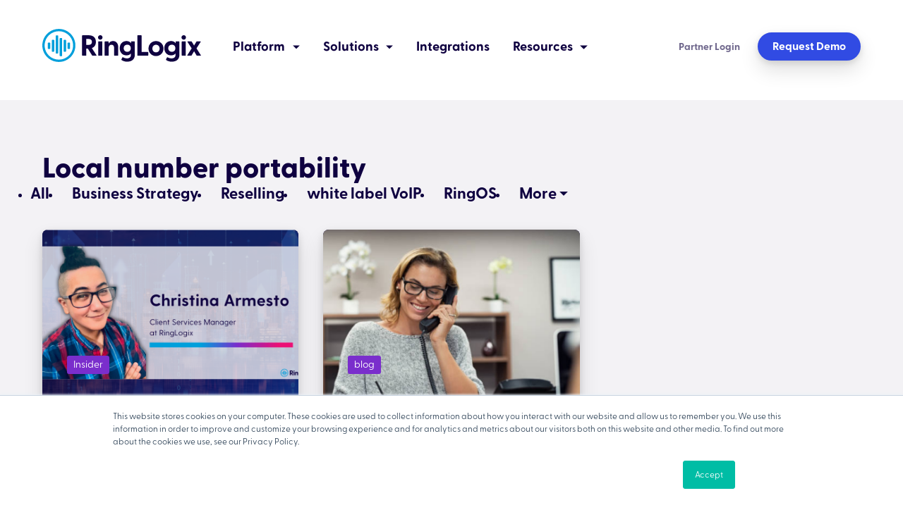

--- FILE ---
content_type: text/html;charset=utf-8
request_url: https://www.ringlogix.com/blog/tag/local-number-portability/page/0
body_size: 10714
content:
<!doctype html><html lang="en"><head>
    <meta http-equiv="X-UA-Compatible" content="IE=edge">
    <meta charset="utf-8">
    <title>Blog - RingLogix - White Label VoIP Platform | Local number portability</title>
    <link rel="shortcut icon" href="https://www.ringlogix.com/hubfs/RingLogix%20Logo-1.png">
    <meta name="description" content="Local number portability | It’s no secret that more and more businesses are migrating to cloud services. As a telecom reseller it just makes sense to add VoIP as one of your service offerings. Make sure you’re offering the VoIP services your customers are interested in. Here are the top VoIP solutions and why they’re popular.">
    
    
    
    
    <meta name="viewport" content="width=device-width, initial-scale=1">

    <script src="/hs/hsstatic/jquery-libs/static-1.1/jquery/jquery-1.7.1.js"></script>
<script>hsjQuery = window['jQuery'];</script>
    <meta property="og:description" content="Local number portability | It’s no secret that more and more businesses are migrating to cloud services. As a telecom reseller it just makes sense to add VoIP as one of your service offerings. Make sure you’re offering the VoIP services your customers are interested in. Here are the top VoIP solutions and why they’re popular.">
    <meta property="og:title" content="Blog - RingLogix - White Label VoIP Platform | Local number portability">
    <meta name="twitter:description" content="Local number portability | It’s no secret that more and more businesses are migrating to cloud services. As a telecom reseller it just makes sense to add VoIP as one of your service offerings. Make sure you’re offering the VoIP services your customers are interested in. Here are the top VoIP solutions and why they’re popular.">
    <meta name="twitter:title" content="Blog - RingLogix - White Label VoIP Platform | Local number portability">

    

    
    <style>
a.cta_button{-moz-box-sizing:content-box !important;-webkit-box-sizing:content-box !important;box-sizing:content-box !important;vertical-align:middle}.hs-breadcrumb-menu{list-style-type:none;margin:0px 0px 0px 0px;padding:0px 0px 0px 0px}.hs-breadcrumb-menu-item{float:left;padding:10px 0px 10px 10px}.hs-breadcrumb-menu-divider:before{content:'›';padding-left:10px}.hs-featured-image-link{border:0}.hs-featured-image{float:right;margin:0 0 20px 20px;max-width:50%}@media (max-width: 568px){.hs-featured-image{float:none;margin:0;width:100%;max-width:100%}}.hs-screen-reader-text{clip:rect(1px, 1px, 1px, 1px);height:1px;overflow:hidden;position:absolute !important;width:1px}
</style>

<link rel="stylesheet" href="https://www.ringlogix.com/hubfs/hub_generated/template_assets/1/38790231836/1761848096472/template_mjtw_styles.css">
<link rel="stylesheet" href="https://fonts.googleapis.com/css?family=Open+Sans:400,700&amp;display=swap">


<style>
  .image-padding {
  padding: 6.25em;
    padding-right: 0;
    right: 6.25em !important;
  }
</style>


    

    
<!--  Added by GoogleAnalytics integration -->
<script>
var _hsp = window._hsp = window._hsp || [];
_hsp.push(['addPrivacyConsentListener', function(consent) { if (consent.allowed || (consent.categories && consent.categories.analytics)) {
  (function(i,s,o,g,r,a,m){i['GoogleAnalyticsObject']=r;i[r]=i[r]||function(){
  (i[r].q=i[r].q||[]).push(arguments)},i[r].l=1*new Date();a=s.createElement(o),
  m=s.getElementsByTagName(o)[0];a.async=1;a.src=g;m.parentNode.insertBefore(a,m)
})(window,document,'script','//www.google-analytics.com/analytics.js','ga');
  ga('create','UA-113922389-2','auto');
  ga('send','pageview');
}}]);
</script>

<!-- /Added by GoogleAnalytics integration -->

<!--  Added by GoogleTagManager integration -->
<script>
var _hsp = window._hsp = window._hsp || [];
window.dataLayer = window.dataLayer || [];
function gtag(){dataLayer.push(arguments);}

var useGoogleConsentModeV2 = true;
var waitForUpdateMillis = 1000;



var hsLoadGtm = function loadGtm() {
    if(window._hsGtmLoadOnce) {
      return;
    }

    if (useGoogleConsentModeV2) {

      gtag('set','developer_id.dZTQ1Zm',true);

      gtag('consent', 'default', {
      'ad_storage': 'denied',
      'analytics_storage': 'denied',
      'ad_user_data': 'denied',
      'ad_personalization': 'denied',
      'wait_for_update': waitForUpdateMillis
      });

      _hsp.push(['useGoogleConsentModeV2'])
    }

    (function(w,d,s,l,i){w[l]=w[l]||[];w[l].push({'gtm.start':
    new Date().getTime(),event:'gtm.js'});var f=d.getElementsByTagName(s)[0],
    j=d.createElement(s),dl=l!='dataLayer'?'&l='+l:'';j.async=true;j.src=
    'https://www.googletagmanager.com/gtm.js?id='+i+dl;f.parentNode.insertBefore(j,f);
    })(window,document,'script','dataLayer','GTM-5CBZ9PL');

    window._hsGtmLoadOnce = true;
};

_hsp.push(['addPrivacyConsentListener', function(consent){
  if(consent.allowed || (consent.categories && consent.categories.analytics)){
    hsLoadGtm();
  }
}]);

</script>

<!-- /Added by GoogleTagManager integration -->


<script type="text/javascript">
var DID=258809;
</script>
<script async src="//stats.sa-as.com/live.js"></script>

<script type="application/javascript">
  (function(b,o,n,g,s,r,c){if(b[s])return;b[s]={};b[s].scriptToken="Xy0xNzA0NTk0MzI";b[s].callsQueue=[];b[s].api=function(){b[s].callsQueue.push(arguments);};r=o.createElement(n);c=o.getElementsByTagName(n)[0];r.async=1;r.src=g;r.id=s+n;c.parentNode.insertBefore(r,c);})(window,document,"script","https://cdn.oribi.io/Xy0xNzA0NTk0MzI/oribi.js","ORIBI");
</script>
<script>
  (function(w,d,t,r,u)
  {
    var f,n,i;
    w[u]=w[u]||[],f=function()
    {
      var o={ti:"187095815", enableAutoSpaTracking: true};
      o.q=w[u],w[u]=new UET(o),w[u].push("pageLoad")
    },
    n=d.createElement(t),n.src=r,n.async=1,n.onload=n.onreadystatechange=function()
    {
      var s=this.readyState;
      s&&s!=="loaded"&&s!=="complete"||(f(),n.onload=n.onreadystatechange=null)
    },
    i=d.getElementsByTagName(t)[0],i.parentNode.insertBefore(n,i)
  })
  (window,document,"script","//bat.bing.com/bat.js","uetq");
</script>

<meta property="og:type" content="blog">
<meta name="twitter:card" content="summary">
<meta name="twitter:domain" content="www.ringlogix.com">
<link rel="alternate" type="application/rss+xml" href="https://www.ringlogix.com/blog/rss.xml">
<script src="//platform.linkedin.com/in.js" type="text/javascript">
    lang: en_US
</script>

<meta http-equiv="content-language" content="en">




    
      <!-- Additional head tags get inserted here (such as noindex on thank you pages) -->
    
  <meta name="generator" content="HubSpot"></head>
  <body>
<!--  Added by GoogleTagManager integration -->
<noscript><iframe src="https://www.googletagmanager.com/ns.html?id=GTM-5CBZ9PL" height="0" width="0" style="display:none;visibility:hidden"></iframe></noscript>

<!-- /Added by GoogleTagManager integration -->

    
<div class="blog blog--listing blog--listing-topic-view">
  
      <div class="body-wrapper   hs-blog-id-8944991836 hs-blog-listing">
        <div id="hs_cos_wrapper_module_site_header" class="hs_cos_wrapper hs_cos_wrapper_widget hs_cos_wrapper_type_module" style="" data-hs-cos-general-type="widget" data-hs-cos-type="module">

<link rel="stylesheet" href="https://use.fontawesome.com/releases/v5.15.1/css/all.css" crossorigin="anonymous">






<header class="site-header site-header--on-light site-header--white" role="banner">
  <div class="site-header__inner">
    <div class="site-header__left">
      <div class="site-header__logo">
        
        <a href="/">
          

          <svg width="408" height="85" viewbox="0 0 408 85" fill="none" xmlns="http://www.w3.org/2000/svg">
            <path d="M138.281 68.9966H129.273C128.65 68.9966 128.219 68.757 127.931 68.23L116.815 50.5496H112.982V67.8467C112.982 68.5175 112.551 68.9966 111.832 68.9966H103.351C102.681 68.9966 102.201 68.5654 102.201 67.8467V17.4408C102.201 16.77 102.633 16.2909 103.351 16.2909H119.211C131.717 16.2909 137.706 23.2864 137.706 33.3484C137.706 41.0147 134.304 46.8123 127.261 49.3038L139.048 67.5592C139.527 68.4696 139.191 68.9966 138.281 68.9966ZM112.934 41.0147H118.78C123.38 41.0147 127.356 39.4335 127.356 33.3963C127.356 27.4549 123.38 25.8737 118.78 25.8737H112.934V41.0147Z" fill="#0F0140" />
            <path d="M143.168 21.8489C143.168 18.6866 145.66 16.1471 148.966 16.1471C152.272 16.1471 154.668 18.6866 154.668 21.8489C154.668 25.0592 152.272 27.6466 148.966 27.6466C145.66 27.6466 143.168 25.0592 143.168 21.8489ZM143.695 67.8467V33.2525C143.695 32.5817 144.126 32.1026 144.845 32.1026H153.039C153.709 32.1026 154.189 32.5338 154.189 33.2525V67.8467C154.189 68.5175 153.757 68.9966 153.039 68.9966H144.845C144.126 68.9966 143.695 68.5175 143.695 67.8467Z" fill="#0F0140" />
            <path d="M160.13 67.8467V33.2525C160.13 32.5817 160.561 32.1026 161.28 32.1026H169.09C169.761 32.1026 170.24 32.3901 170.24 33.3005L170.527 37.6607C172.636 33.9233 176.181 31.1922 181.643 31.1922C189.31 31.1922 194.964 36.7503 194.964 46.3811V67.7988C194.964 68.4696 194.437 68.9487 193.766 68.9487H185.716C185.045 68.9487 184.566 68.5175 184.566 67.7988V48.681C184.566 43.5062 182.17 40.7272 177.714 40.7272C173.354 40.7272 170.479 43.5062 170.479 48.681V67.7988C170.479 68.4696 170.048 68.9487 169.329 68.9487H161.184C160.609 68.9966 160.13 68.5175 160.13 67.8467Z" fill="#0F0140" />
            <path d="M203.827 80.1607C203.061 79.6336 203.013 78.6753 203.396 77.9566L205.6 73.836C205.984 73.0694 206.654 72.7819 207.469 73.2131C210.679 75.0338 214.033 75.9442 217.243 75.9442C222.418 75.9442 227.785 73.6922 227.785 66.8405V62.8636C225.437 66.1697 221.604 68.1821 216.333 68.1821C205.936 68.1821 198.94 60.5637 198.94 49.6872C198.94 38.8585 205.936 31.1922 216.333 31.1922C221.747 31.1922 225.533 33.1567 227.833 36.6065L227.976 33.2046C227.976 32.5338 228.503 32.0547 229.174 32.0547H236.553C237.224 32.0547 237.703 32.4859 237.703 33.2046V66.8884C237.703 80.1128 227.305 84.3292 218.202 84.3292C212.739 84.3771 207.469 82.8918 203.827 80.1607ZM227.401 49.7351C227.401 44.0812 223.664 40.5355 218.393 40.5355C213.075 40.5355 209.146 44.1291 209.146 49.7351C209.146 55.389 213.075 58.9346 218.393 58.9346C223.616 58.8867 227.401 55.341 227.401 49.7351Z" fill="#0F0140" />
            <path d="M272.297 60.5637V67.8467C272.297 68.5175 271.866 68.9966 271.147 68.9966H245.417C244.746 68.9966 244.267 68.5654 244.267 67.8467V17.4408C244.267 16.77 244.699 16.2909 245.417 16.2909H253.946C254.617 16.2909 255.096 16.7221 255.096 17.4408V59.4137H271.195C271.866 59.4137 272.297 59.8929 272.297 60.5637Z" fill="#0F0140" />
            <path d="M272.92 50.5496C272.92 39.6251 281.114 31.2401 292.23 31.2401C303.298 31.2401 311.491 39.673 311.491 50.5496C311.491 61.4741 303.298 69.8591 292.23 69.8591C281.114 69.8591 272.92 61.4741 272.92 50.5496ZM301.477 50.5496C301.477 44.5124 297.404 40.7751 292.23 40.7751C286.959 40.7751 282.886 44.5124 282.886 50.5496C282.886 56.5868 286.959 60.3241 292.23 60.3241C297.404 60.3241 301.477 56.5868 301.477 50.5496Z" fill="#0F0140" />
            <path d="M318.487 80.1607C317.72 79.6336 317.672 78.6753 318.055 77.9566L320.259 73.836C320.643 73.0694 321.314 72.7819 322.128 73.2131C325.338 75.0338 328.692 75.9442 331.903 75.9442C337.077 75.9442 342.444 73.6922 342.444 66.8405V62.8636C340.096 66.1697 336.263 68.1821 330.992 68.1821C320.595 68.1821 313.599 60.5637 313.599 49.6872C313.599 38.8585 320.595 31.1922 330.992 31.1922C336.407 31.1922 340.192 33.1567 342.492 36.6065L342.635 33.2046C342.635 32.5338 343.162 32.0547 343.833 32.0547H351.212C351.883 32.0547 352.362 32.4859 352.362 33.2046V66.8884C352.362 80.1128 341.965 84.3292 332.861 84.3292C327.351 84.3771 322.08 82.8918 318.487 80.1607ZM342.013 49.7351C342.013 44.0812 338.275 40.5355 333.005 40.5355C327.686 40.5355 323.757 44.1291 323.757 49.7351C323.757 55.389 327.686 58.9346 333.005 58.9346C338.275 58.8867 342.013 55.341 342.013 49.7351Z" fill="#0F0140" />
            <path d="M357.729 21.8489C357.729 18.6866 360.22 16.1471 363.526 16.1471C366.832 16.1471 369.228 18.6866 369.228 21.8489C369.228 25.0592 366.832 27.6466 363.526 27.6466C360.22 27.6466 357.729 25.0592 357.729 21.8489ZM358.256 67.8467V33.2525C358.256 32.5817 358.687 32.1026 359.406 32.1026H367.599C368.27 32.1026 368.749 32.5338 368.749 33.2525V67.8467C368.749 68.5175 368.318 68.9966 367.599 68.9966H359.406C358.735 68.9966 358.256 68.5175 358.256 67.8467Z" fill="#0F0140" />
            <path d="M372.726 67.6071L383.842 50.0705L373.157 33.4442C372.726 32.6776 373.013 32.1026 373.924 32.1026H382.788C383.411 32.1026 383.842 32.3422 384.129 32.8692L390.071 42.7396L395.916 32.8692C396.204 32.3422 396.683 32.1026 397.258 32.1026H406.122C407.032 32.1026 407.416 32.7255 406.889 33.4442L396.299 50.0705L407.368 67.6071C407.895 68.3737 407.511 68.9487 406.601 68.9487H397.737C397.114 68.9487 396.683 68.7091 396.395 68.1821L390.071 57.4493L383.698 68.1821C383.411 68.7091 382.931 68.9487 382.356 68.9487H373.492C372.534 68.9966 372.247 68.3737 372.726 67.6071Z" fill="#0F0140" />
            <path fill-rule="evenodd" clip-rule="evenodd" d="M42.5 0C19.022 0 0 19.022 0 42.5C0 65.978 19.022 85 42.5 85C65.978 85 85 65.978 85 42.5C85 19.022 65.978 0 42.5 0ZM42.5 79.0586C22.3281 79.0586 5.94138 62.6719 5.94138 42.5C5.94138 22.3281 22.3281 5.94138 42.5 5.94138C62.6719 5.94138 79.0586 22.3281 79.0586 42.5C79.0586 62.6719 62.7198 79.0586 42.5 79.0586ZM66.4569 51.7474H69.8109C70.6255 51.7474 71.2963 51.0766 71.2963 50.2621V36.5586C71.2963 35.7441 70.6255 35.0733 69.8109 35.0733H66.4569C65.6424 35.0733 64.9716 35.7441 64.9716 36.5586V50.31C65.0195 51.1246 65.6424 51.7474 66.4569 51.7474ZM59.6532 58.7429H56.2992C55.4846 58.7429 54.8138 58.12 54.8138 57.3055V29.5631C54.8138 28.7486 55.4846 28.0778 56.2992 28.0778H59.6532C60.4677 28.0778 61.1385 28.7486 61.1385 29.5631V57.2576C61.1385 58.0721 60.4677 58.7429 59.6532 58.7429ZM46.0933 70.2903H49.4473C50.2619 70.2903 50.9327 69.6195 50.9327 68.805V24.8196C50.9327 24.0051 50.2619 23.3343 49.4473 23.3343H46.0933C45.2788 23.3343 44.608 24.0051 44.608 24.8196V68.805C44.6559 69.6195 45.3267 70.2903 46.0933 70.2903ZM39.2896 63.4865H35.9356C35.121 63.4865 34.4502 62.8156 34.4502 62.0011V18.0158C34.4502 17.2012 35.121 16.5304 35.9356 16.5304H39.2896C40.1041 16.5304 40.7749 17.2012 40.7749 18.0158V62.0011C40.7749 62.8156 40.1041 63.4865 39.2896 63.4865ZM25.7778 58.7429H29.1318C29.9463 58.7429 30.6171 58.0721 30.6171 57.2576V29.5631C30.6171 28.7486 29.9463 28.0778 29.1318 28.0778H25.7778C24.9632 28.0778 24.2924 28.7486 24.2924 29.5631V57.3055C24.2924 58.12 24.9632 58.7429 25.7778 58.7429ZM18.926 51.7474H15.572C14.7574 51.7474 14.0866 51.1246 14.0866 50.31V36.5586C14.0866 35.7441 14.7574 35.0733 15.572 35.0733H18.926C19.7405 35.0733 20.4113 35.7441 20.4113 36.5586V50.2621C20.4113 51.0766 19.7405 51.7474 18.926 51.7474Z" fill="#009FDB" />
          </svg>                
        </a>
      </div>

      <div class="site-header__main-menu site-header__main-menu--mega-menu">
          <ul>
            
              
  

  
    
  

	<li class="hs-menu-item hs-menu-depth-1 hs-item-has-children" role="menu">
		<a href="javascript:;" aria-haspopup="true" role="menuitem" aria-expanded="false">
      
        <span>
          Platform
        </span>
      
    </a>
    
		
			 

      
      
      
        <ul class="hs-menu-children-wrapper">
          
            
  

  

	<li class="hs-menu-item hs-menu-depth-2" role="menu">
		<a href="https://ringos.ringlogix.com/" aria-haspopup="false" role="menuitem">
      
        <span>
          Platform Tour
        </span>
      
    </a>
    
		
  </li>

          
            
  

  

	<li class="hs-menu-item hs-menu-depth-2" role="menu">
		<a href="https://www.ringlogix.com/branded-customer-experience" aria-haspopup="false" role="menuitem">
      
        <span>
          Branded Customer Experience
        </span>
      
    </a>
    
		
  </li>

          
            
  

  

	<li class="hs-menu-item hs-menu-depth-2" role="menu">
		<a href="https://www.ringlogix.com/quote-and-activate" aria-haspopup="false" role="menuitem">
      
        <span>
          Quote and Activate
        </span>
      
    </a>
    
		
  </li>

          
            
  

  

	<li class="hs-menu-item hs-menu-depth-2" role="menu">
		<a href="https://www.ringlogix.com/billing-revenue-management" aria-haspopup="false" role="menuitem">
      
        <span>
          Billing &amp; Revenue Management
        </span>
      
    </a>
    
		
  </li>

          
            
  

  

	<li class="hs-menu-item hs-menu-depth-2" role="menu">
		<a href="https://www.ringlogix.com/logging-and-troubleshooting" aria-haspopup="false" role="menuitem">
      
        <span>
          Built-in Logging and Troubleshooting
        </span>
      
    </a>
    
		
  </li>

          
        </ul>
      
      
			
		
  </li>

            
              
  

  
    
  

	<li class="hs-menu-item hs-menu-depth-1 hs-item-has-children mega-menu-item" role="menu">
		<a href="javascript:;" aria-haspopup="true" role="menuitem" aria-expanded="false">
      
        <span>
          Solutions
        </span>
      
    </a>
    
		
			
				<div class="hs-menu-wrapper-container mega-menu-container" tabindex="0">
					<div class="hs-menu-wrapper-container-inner mega-menu-container-inner">
       

      
        

        
          
            
  <div class="mega-menu__description">
    <h2>Solutions</h2>
    <p>We make business communication simple.</p>
    <p><a href="/demo" class="cta-btn cta-btn--medium cta-btn--primary-fill">Request Demo</a></p>
  </div>

          
        
          
        
          
        
          
        
          
        
          
        
          
        
          
        
          
        
      
      
      
        
        
        
        
        
          
            
          
            
              
                
              
            
          
            
          
            
          
            
          
            
          
            
          
            
          
            
          
        
          
            
          
            
          
            
          
            
              
                
              
            
          
            
          
            
          
            
          
            
          
            
          
        
          
            
          
            
          
            
          
            
          
            
              
                
              
            
          
            
          
            
          
            
          
            
          
        
          
            
          
            
          
            
          
            
          
            
          
            
          
            
              
                
              
            
          
            
          
            
          
        
          
            
          
            
          
            
          
            
          
            
          
            
              
                
              
            
          
            
          
            
          
            
          
        
          
            
          
            
          
            
          
            
          
            
          
            
          
            
          
            
              
                
              
            
          
            
          
        
          
            
          
            
          
            
          
            
          
            
          
            
          
            
          
            
          
            
              
            
          
        
          
            
          
            
          
            
              
                
              
            
          
            
          
            
          
            
          
            
          
            
          
            
          
        

        <div class="mega-menu__level-1-grid">
          <ul class="mega-menu__level-1-column">
            
              
  

  

	<li class="hs-menu-item hs-menu-depth-2 mega-menu-item" role="menu">
		<a href="https://www.ringlogix.com/unified-communications" aria-haspopup="false" role="menuitem">
      
        
          <span class="mega-menu__icon">
            <img src="https://www.ringlogix.com/hubfs/MJTW%20Assets/icons/unified-communication.svg" alt="Unified Communications icon">
          </span>
        
        <span>
          <span class="h5 cta-link cta-link--arrow2">
            Unified Communications
          </span>
          
            <span class="p">
              Enable your customers to work from anywhere.
            </span>
          
        </span>
      
    </a>
    
		
  </li>

            
              
  

  

	<li class="hs-menu-item hs-menu-depth-2 mega-menu-item" role="menu">
		<a href="https://www.ringlogix.com/hosted-pbx" aria-haspopup="false" role="menuitem">
      
        
          <span class="mega-menu__icon">
            <img src="https://www.ringlogix.com/hubfs/MJTW%20Assets/icons/business-phone-system.svg" alt="Hosted Phone System icon">
          </span>
        
        <span>
          <span class="h5 cta-link cta-link--arrow2">
            Hosted Phone System
          </span>
          
            <span class="p">
              Everything you expect from a business phone system, hosted through Cloud technology.
            </span>
          
        </span>
      
    </a>
    
		
  </li>

            
              
  

  

	<li class="hs-menu-item hs-menu-depth-2 mega-menu-item" role="menu">
		<a href="https://www.ringlogix.com/microsoft-teams-direct-routing" aria-haspopup="false" role="menuitem">
      
        
          <span class="mega-menu__icon">
            <img src="https://www.ringlogix.com/hubfs/MJTW%20Assets/icons/teams-direct-routing.svg" alt="Microsoft Teams icon">
          </span>
        
        <span>
          <span class="h5 cta-link cta-link--arrow2">
            Microsoft Teams
          </span>
          
            <span class="p">
              Bring your own carrier with easy-to-implement automated provisioning.
            </span>
          
        </span>
      
    </a>
    
		
  </li>

            
              
  

  

	<li class="hs-menu-item hs-menu-depth-2 mega-menu-item" role="menu">
		<a href="https://www.ringlogix.com/webfax" aria-haspopup="false" role="menuitem">
      
        
          <span class="mega-menu__icon">
            <img src="https://www.ringlogix.com/hubfs/MJTW%20Assets/icons/enhanced-fax.svg" alt="WebFax icon">
          </span>
        
        <span>
          <span class="h5 cta-link cta-link--arrow2">
            WebFax
          </span>
          
            <span class="p">
              WebFax by RingLogix delivers secure, simple faxing through email or a web portal—no hardware needed.
            </span>
          
        </span>
      
    </a>
    
		
  </li>

            
          </ul>

          <ul class="mega-menu__level-1-column">
            
              
  

  

	<li class="hs-menu-item hs-menu-depth-2 mega-menu-item" role="menu">
		<a href="https://www.ringlogix.com/hosted-call-center" aria-haspopup="false" role="menuitem">
      
        
          <span class="mega-menu__icon">
            <img src="https://www.ringlogix.com/hubfs/MJTW%20Assets/icons/cloud-contact-center.svg" alt="Hosted Call Center icon">
          </span>
        
        <span>
          <span class="h5 cta-link cta-link--arrow2">
            Hosted Call Center
          </span>
          
            <span class="p">
              The Business Phone System you love with added features for power call center users.
            </span>
          
        </span>
      
    </a>
    
		
  </li>

            
              
  

  

	<li class="hs-menu-item hs-menu-depth-2 mega-menu-item" role="menu">
		<a href="https://www.ringlogix.com/sip-trunking" aria-haspopup="false" role="menuitem">
      
        
          <span class="mega-menu__icon">
            <img src="https://www.ringlogix.com/hubfs/MJTW%20Assets/icons/sip-trunking.svg" alt="SIP Trunking icon">
          </span>
        
        <span>
          <span class="h5 cta-link cta-link--arrow2">
            SIP Trunking
          </span>
          
            <span class="p">
              Have your own phone? No problem. Digital dial tone for any phone system.
            </span>
          
        </span>
      
    </a>
    
		
  </li>

            
              
  

  

	<li class="hs-menu-item hs-menu-depth-2 mega-menu-item" role="menu">
		<a href="https://support.ringlogix.com/portal/en/kb/articles/introduction-to-snap-hd-video-conferencing-by-ringlogix" aria-haspopup="false" role="menuitem">
      
        
          <span class="mega-menu__icon">
            <img src="https://www.ringlogix.com/hubfs/MJTW%20Assets/icons/web-meetings.svg" alt="Video Conferencing icon">
          </span>
        
        <span>
          <span class="h5 cta-link cta-link--arrow2">
            Video Conferencing
          </span>
          
            <span class="p">
              Offer a Zoom-like experience with advanced features for personalized teamwork, integrated with our hosted phone system to enhance connectivity and productivity.
            </span>
          
        </span>
      
    </a>
    
		
  </li>

            
          </ul>
        </div>
      
      
			
					</div>
				</div>
			
		
  </li>

            
              
  

  
    
  

	<li class="hs-menu-item hs-menu-depth-1" role="menu">
		<a href="https://www.ringlogix.com/integrations" aria-haspopup="false" role="menuitem">
      
        <span>
          Integrations
        </span>
      
    </a>
    
		
  </li>

            
              
  

  
    
  

	<li class="hs-menu-item hs-menu-depth-1 hs-item-has-children" role="menu">
		<a href="https://www.ringlogix.com/resources" aria-haspopup="true" role="menuitem" aria-expanded="false">
      
        <span>
          Resources
        </span>
      
    </a>
    
		
			 

      
      
      
        <ul class="hs-menu-children-wrapper">
          
            
  

  

	<li class="hs-menu-item hs-menu-depth-2" role="menu">
		<a href="https://www.ringlogix.com/blog" aria-haspopup="false" role="menuitem">
      
        <span>
          Blog
        </span>
      
    </a>
    
		
  </li>

          
            
  

  

	<li class="hs-menu-item hs-menu-depth-2" role="menu">
		<a href="https://www.ringlogix.com/white-papers" aria-haspopup="false" role="menuitem">
      
        <span>
          MSP Resources
        </span>
      
    </a>
    
		
  </li>

          
            
  

  

	<li class="hs-menu-item hs-menu-depth-2 hs-item-has-children" role="menu">
		<a href="https://www.ringlogix.com/msps" aria-haspopup="false" role="menuitem">
      
        <span>
          Built for Partners
        </span>
      
    </a>
    
		
			 

      
      
      
        <ul class="hs-menu-children-wrapper">
          
            
  

  

	<li class="hs-menu-item hs-menu-depth-3" role="menu">
		<a href="https://www.ringlogix.com/interconnects" aria-haspopup="false" role="menuitem">
      
        <span>
          Interconnects
        </span>
      
    </a>
    
		
  </li>

          
        </ul>
      
      
			
		
  </li>

          
            
  

  

	<li class="hs-menu-item hs-menu-depth-2" role="menu">
		<a href="https://www.ringlogix.com/contact-us" aria-haspopup="false" role="menuitem">
      
        <span>
          Contact Us
        </span>
      
    </a>
    
		
  </li>

          
        </ul>
      
      
			
		
  </li>

            
          </ul>


      </div>
    </div>

    <div class="site-header__right">
      <div class="site-header__secondary-menu">
        <div id="hs_menu_wrapper_module_site_header_" class="hs-menu-wrapper active-branch no-flyouts hs-menu-flow-horizontal" role="navigation" data-sitemap-name="MJTW Header Secondary Menu" data-menu-id="38799357626" aria-label="Navigation Menu">
 <ul role="menu">
  <li class="hs-menu-item hs-menu-depth-1" role="none"><a href="https://login.ringlogix.com/" role="menuitem" target="_blank" rel="noopener">Partner Login</a></li>
  <li class="hs-menu-item hs-menu-depth-1" role="none"><a href="https://www.ringlogix.com/request-a-demo-white-label-voip-platform" role="menuitem">Request Demo</a></li>
 </ul>
</div>
      </div>

      <div class="menu-trigger__container">
        <button class="menu-trigger__button" id="mobile-menu-toggle" aria-expanded="false" aria-controls="mobile-menu">
          <div class="inner">
            <span class="menu-trigger__icon"></span>
            <span class="menu-trigger__label">Menu</span>
          </div>
        </button>
      </div>
    </div>
  </div>
</header></div>
        
  
  <main class="body-container-wrapper">
    <div class="blog-listing__billboard-container">
      
    </div>

    <div class="page page--sheet primary-content-container primary-content-container--padding-medium" style="padding-top: 60px;">

      
      
      

      

      <div class="blog-listing__top-bar">
        

        <div class="blog-listing__top-bar-inner">
          <div class="blog-listing__top-bar-grid">
            <div class="blog-listing__top-bar-column">
              
              
              
              
              
              
              
              
              
              
              
              
              
              
              
              
              
              
              
              
              
              
              
              
              
              
              
              
              
              
              
              
              
              
              
              
              
              
              
              
              
              
              
              
              
              
              
              
              
              
              
              
              
              
              
              
              
              
              
              
              
              
              
              
              
              
              
              
              
              
              <h1>Local number portability</h1>
              
              
              
              
              
              
              
              
              
              
              
              
              
              
              
              
              
              
              
              
              
              
              
            </div>
            <div class="blog-listing__top-bar-column">
              <ul class="blog-listing__top-bar-topics">
                <li>
                  <a href="https://www.ringlogix.com/blog">All</a>
                </li>
                
                
                <li>
                  <a href="https://www.ringlogix.com/blog/tag/business-strategy">Business Strategy</a>
                </li>
                
                
                
                <li>
                  <a href="https://www.ringlogix.com/blog/tag/reselling">Reselling</a>
                </li>
                
                
                
                <li>
                  <a href="https://www.ringlogix.com/blog/tag/white-label-voip">white label VoIP</a>
                </li>
                
                
                
                <li>
                  <a href="https://www.ringlogix.com/blog/tag/ringos">RingOS</a>
                </li>
                
                
                
                
                
                
                
                
                
                
                
                
                
                
                
                
                
                
                
                
                
                
                
                
                
                
                
                
                
                
                
                
                
                
                
                
                
                
                
                
                
                
                
                
                
                
                
                
                
                
                
                
                
                
                
                
                
                
                
                
                
                
                
                
                
                
                
                
                
                
                
                
                
                
                
                
                
                
                
                
                
                

                
                <li class="more-arrow">
                  <a href="#more">More</a>
                  <ul class="blog-listing__more-topics-dropdown" tabindex="0">
                    
                    
                    
                    
                    
                    
                    
                    
                    
                    
                    <li>
                      <a href="https://www.ringlogix.com/blog/tag/voip-reseller">
                        VoIP Reseller
                      </a>
                    </li>
                    
                    
                    
                    <li>
                      <a href="https://www.ringlogix.com/blog/tag/voip-solutions">
                        VoIP solutions
                      </a>
                    </li>
                    
                    
                    
                    <li>
                      <a href="https://www.ringlogix.com/blog/tag/hosted-pbx">
                        Hosted PBX
                      </a>
                    </li>
                    
                    
                    
                    <li>
                      <a href="https://www.ringlogix.com/blog/tag/increased-profitability">
                        Increased Profitability
                      </a>
                    </li>
                    
                    
                    
                    <li>
                      <a href="https://www.ringlogix.com/blog/tag/voip-platform">
                        VoIP platform
                      </a>
                    </li>
                    
                    
                    
                    <li>
                      <a href="https://www.ringlogix.com/blog/tag/in-reselling">
                        in Reselling
                      </a>
                    </li>
                    
                    
                    
                    <li>
                      <a href="https://www.ringlogix.com/blog/tag/msp-sales">
                        MSP Sales
                      </a>
                    </li>
                    
                    
                    
                    <li>
                      <a href="https://www.ringlogix.com/blog/tag/marketing-for-msps">
                        Marketing for MSPs
                      </a>
                    </li>
                    
                    
                    
                    <li>
                      <a href="https://www.ringlogix.com/blog/tag/voip">
                        VoIP
                      </a>
                    </li>
                    
                    
                    
                    <li>
                      <a href="https://www.ringlogix.com/blog/tag/marketing">
                        Marketing
                      </a>
                    </li>
                    
                    
                    
                    <li>
                      <a href="https://www.ringlogix.com/blog/tag/private-label-voip">
                        private label VoIP
                      </a>
                    </li>
                    
                    
                    
                    <li>
                      <a href="https://www.ringlogix.com/blog/tag/in-tutorials">
                        in Tutorials
                      </a>
                    </li>
                    
                    
                    
                    <li>
                      <a href="https://www.ringlogix.com/blog/tag/cloud-services">
                        cloud services
                      </a>
                    </li>
                    
                    
                    
                    <li>
                      <a href="https://www.ringlogix.com/blog/tag/insider">
                        Insider
                      </a>
                    </li>
                    
                    
                    
                    <li>
                      <a href="https://www.ringlogix.com/blog/tag/channel-programs">
                        Channel Programs
                      </a>
                    </li>
                    
                    
                    
                    <li>
                      <a href="https://www.ringlogix.com/blog/tag/ucaas">
                        UCaaS
                      </a>
                    </li>
                    
                    
                    
                    <li>
                      <a href="https://www.ringlogix.com/blog/tag/blog">
                        blog
                      </a>
                    </li>
                    
                    
                    
                    <li>
                      <a href="https://www.ringlogix.com/blog/tag/branded-voip-services">
                        branded VoIP services
                      </a>
                    </li>
                    
                    
                    
                    <li>
                      <a href="https://www.ringlogix.com/blog/tag/in-blog">
                        in blog
                      </a>
                    </li>
                    
                    
                    
                    <li>
                      <a href="https://www.ringlogix.com/blog/tag/integrations">
                        Integrations
                      </a>
                    </li>
                    
                    
                    
                    <li>
                      <a href="https://www.ringlogix.com/blog/tag/press-release">
                        Press Release
                      </a>
                    </li>
                    
                    
                    
                    <li>
                      <a href="https://www.ringlogix.com/blog/tag/ucaas-reseller">
                        UCaaS Reseller
                      </a>
                    </li>
                    
                    
                    
                    <li>
                      <a href="https://www.ringlogix.com/blog/tag/awards">
                        Awards
                      </a>
                    </li>
                    
                    
                    
                    <li>
                      <a href="https://www.ringlogix.com/blog/tag/in-private-label-voip">
                        in private label VoIP
                      </a>
                    </li>
                    
                    
                    
                    <li>
                      <a href="https://www.ringlogix.com/blog/tag/ai-voice-agents">
                        AI Voice Agents
                      </a>
                    </li>
                    
                    
                    
                    <li>
                      <a href="https://www.ringlogix.com/blog/tag/ccaas">
                        CCaaS
                      </a>
                    </li>
                    
                    
                    
                    <li>
                      <a href="https://www.ringlogix.com/blog/tag/flowbots">
                        Flowbots
                      </a>
                    </li>
                    
                    
                    
                    <li>
                      <a href="https://www.ringlogix.com/blog/tag/lnp">
                        LNP
                      </a>
                    </li>
                    
                    
                    
                    <li>
                      <a href="https://www.ringlogix.com/blog/tag/local-number-porting">
                        Local Number Porting
                      </a>
                    </li>
                    
                    
                    
                    <li>
                      <a href="https://www.ringlogix.com/blog/tag/local-number-portability">
                        Local number portability
                      </a>
                    </li>
                    
                    
                    
                    <li>
                      <a href="https://www.ringlogix.com/blog/tag/msp-events">
                        MSP Events
                      </a>
                    </li>
                    
                    
                    
                    <li>
                      <a href="https://www.ringlogix.com/blog/tag/sip-trunking">
                        SIP trunking
                      </a>
                    </li>
                    
                    
                    
                    <li>
                      <a href="https://www.ringlogix.com/blog/tag/10dlc">
                        10DLC
                      </a>
                    </li>
                    
                    
                    
                    <li>
                      <a href="https://www.ringlogix.com/blog/tag/cpaas">
                        CPaaS
                      </a>
                    </li>
                    
                    
                    
                    <li>
                      <a href="https://www.ringlogix.com/blog/tag/eaas">
                        EaaS
                      </a>
                    </li>
                    
                    
                    
                    <li>
                      <a href="https://www.ringlogix.com/blog/tag/insight">
                        Insight
                      </a>
                    </li>
                    
                    
                    
                    <li>
                      <a href="https://www.ringlogix.com/blog/tag/number-porting">
                        Number Porting
                      </a>
                    </li>
                    
                    
                    
                    <li>
                      <a href="https://www.ringlogix.com/blog/tag/ringlogix">
                        RingLogix
                      </a>
                    </li>
                    
                    
                    
                    <li>
                      <a href="https://www.ringlogix.com/blog/tag/in-press-release">
                        in Press Release
                      </a>
                    </li>
                    
                    
                    
                    <li>
                      <a href="https://www.ringlogix.com/blog/tag/microsoft-teams">
                        microsoft teams
                      </a>
                    </li>
                    
                    
                  </ul>
                </li>
                
              </ul>
            </div>
          </div>
        </div>
      </div>

      <div class="blog-listing__content">
        <div class="blog-listing__header">
          
        </div>

        <div class="blog-listing__body">            
          <div class="blog-listing__grid blog-listing__grid--three-col">
            
            <div class="blog-listing__column">
              
  <div class="post post--card">
    <a class="post__link" href="https://www.ringlogix.com/blog/meet-the-team-christina-armesto-client-services-manager-at-ringlogix">
        <div class="post__photo">
          
            <img class="post__photo-image" src="https://www.ringlogix.com/hubfs/Blog%20Images/Blog%20Images%20(4).png" alt="Meet the Team: Christina Armesto,&nbsp;Client Services Manager at RingLogix">
          

          <div class="post__topic">
            Insider
          </div>
        </div>

      <div class="post__inner">
        <div class="post__content">
          <span class="post__title">Meet the Team: Christina Armesto,&nbsp;Client Services Manager at RingLogix</span>
        </div>
        
        <div class="post__actions">
          <span class="post__read-more cta-link cta-link--arrow">Read</span>
        </div>
      </div>
    </a>
  </div>

            </div>
            
            <div class="blog-listing__column">
              
  <div class="post post--card">
    <a class="post__link" href="https://www.ringlogix.com/blog/seamless-number-porting-in-a-few-simple-steps">
        <div class="post__photo">
          
            <img class="post__photo-image" src="https://www.ringlogix.com/hubfs/Screen%20Shot%202020-09-13%20at%203.07.45%20PM-2.png" alt="Seamless Number Porting In A Few Simple Steps">
          

          <div class="post__topic">
            blog
          </div>
        </div>

      <div class="post__inner">
        <div class="post__content">
          <span class="post__title">Seamless Number Porting In A Few Simple Steps</span>
        </div>
        
        <div class="post__actions">
          <span class="post__read-more cta-link cta-link--arrow">Read</span>
        </div>
      </div>
    </a>
  </div>

            </div>
            
          </div>
        </div>

        <div class="blog-listing__footer">
          <div class="blog-listing__pagination">
            <a class="blog-listing__pagination-btn blog-listing__pagination-btn--prev cta-btn cta-btn--arrow cta-btn--arrow-left" href="https://www.ringlogix.com/blog/tag/local-number-portability/page/-1">Previous</a>
            <a class="blog-listing__pagination-btn blog-listing__pagination-btn--next cta-btn cta-btn--arrow cta-btn--arrow-right" href="https://www.ringlogix.com/blog/tag/local-number-portability/page/0" disabled>Next</a>
          </div>
        </div>
      </div>  

      

      <div class="blog__bottom-inline-cta">
        <div id="hs_cos_wrapper_module_16111526386522" class="hs_cos_wrapper hs_cos_wrapper_widget hs_cos_wrapper_type_module" style="" data-hs-cos-general-type="widget" data-hs-cos-type="module">























































<div class="inline-cta-bar module  module--padding-large  module--bg-transparent  module--on-dark">
  
  
  
  

  

  
  
  <div class="module__sound-wave module__sound-wave--left">
    <div class="module__sound-wave-inner">
      <img src="https://www.ringlogix.com/hubfs/MJTW%20Assets/dev/backgrounds/sound-wave-full-gradient-1.svg" alt="sound wave graphic">
    </div>
  </div>
  


  

  <div class="module__inner constrain">
    

    <div class="module__section-main module__section-main--block-align-center">
      <div class="module__content module__content--text-align-center constrain--12">
        <div class="inline-cta-bar__box module--bg-gray-darker">
          <div class="inline-cta-bar__grid constrain--7">
            <div class="inline-cta-bar__column">
              <div class="inline-cta-bar__content">
                <h2 class="display--3">Get the latest articles in your inbox.</h2><p><a class="cta-btn cta-btn--secondary-fill cta-btn--xl" href="#subscribe">Subscribe</a></p>
              </div>
            </div>
            
          </div>
        </div>
      </div>
    </div>

    
  </div>
</div>

</div>

        <div class="blog__bottom-cta-modal">
          <div class="blog__bottom-cta-modal-inner">
            <button class="blog__bottom-cta-modal-close" title="Close" aria-label="Close Popup Modal">
              <svg width="14" height="14" viewbox="0 0 14 14" fill="none" xmlns="http://www.w3.org/2000/svg">
                <path d="M12.59 0L7 5.59L1.41 0L0 1.41L5.59 7L0 12.59L1.41 14L7 8.41L12.59 14L14 12.59L8.41 7L14 1.41L12.59 0Z" fill="#ABA6BC" />
              </svg>
            </button>
            <div class="blog__bottom-cta-modal-content">
              <div class="blog__bottom-cta-modal-header">
                <h2 class="display--3">
                  Get the latest articles in <span class="gradient-ltr">your inbox.</span>
                </h2>
              </div>
              <span id="hs_cos_wrapper_blog_subscribe_form" class="hs_cos_wrapper hs_cos_wrapper_widget hs_cos_wrapper_type_blog_subscribe" style="" data-hs-cos-general-type="widget" data-hs-cos-type="blog_subscribe"><h3 id="hs_cos_wrapper_blog_subscribe_form_title" class="hs_cos_wrapper form-title" data-hs-cos-general-type="widget_field" data-hs-cos-type="text"></h3>

<div id="hs_form_target_blog_subscribe_form_8422"></div>



</span>
            </div>
          </div>
        </div>
      </div>

    </div>
  </main>
  
        <div id="hs_cos_wrapper_module_site_footer" class="hs_cos_wrapper hs_cos_wrapper_widget hs_cos_wrapper_type_module" style="" data-hs-cos-general-type="widget" data-hs-cos-type="module">

<footer class="site-footer" role="contentinfo">
  <div class="site-footer__top-border">
    <div class="site-footer__top-border-inner"></div>
  </div>
  <div class="site-footer__inner">
    <div class="site-footer__row">
      <div class="site-footer__left">
        <div class="site-footer__logo">
          <img src="https://www.ringlogix.com/hubfs/MJTW%20Assets/logos/ringlogix-logo-on-dark@2x.png" alt="RingLogix logo">
        </div>

        <div class="site-footer__phones">
          <div class="site-footer__phone">
            <a class="site-footer__phone-link" href="https://goo.gl/maps/Ech2gAS8ynirvBYq7" target="_blank">
              7735 NW 146 ST,<br>
              Suite 202<br>
              Miami Lakes, FL 33016
            </a>
          </div>
          <div class="site-footer__phone">
            <a class="site-footer__phone-link" href="tel:305.800.8647">305.800.8647</a>
          </div>
        </div>
      </div>

      <div class="site-footer__right">
        <div class="site-footer__main-menu">
          <div id="hs_menu_wrapper_module_site_footer_" class="hs-menu-wrapper active-branch no-flyouts hs-menu-flow-horizontal" role="navigation" data-sitemap-name="MJTW Footer Main Menu" data-menu-id="38845980061" aria-label="Navigation Menu">
 <ul role="menu" class="active-branch">
  <li class="hs-menu-item hs-menu-depth-1 hs-item-has-children" role="none"><a href="javascript:;" aria-haspopup="true" aria-expanded="false" role="menuitem">Solutions</a>
   <ul role="menu" class="hs-menu-children-wrapper">
    <li class="hs-menu-item hs-menu-depth-2" role="none"><a href="https://www.ringlogix.com/unified-communications" role="menuitem">Unified Communications</a></li>
    <li class="hs-menu-item hs-menu-depth-2" role="none"><a href="https://support.ringlogix.com/portal/en/kb/articles/introduction-to-snap-hd-video-conferencing-by-ringlogix" role="menuitem">Video Conferencing </a></li>
    <li class="hs-menu-item hs-menu-depth-2" role="none"><a href="https://www.ringlogix.com/hosted-pbx" role="menuitem">Hosted Phone System</a></li>
    <li class="hs-menu-item hs-menu-depth-2" role="none"><a href="https://www.ringlogix.com/hosted-call-center" role="menuitem">Hosted Call Center</a></li>
    <li class="hs-menu-item hs-menu-depth-2" role="none"><a href="https://www.ringlogix.com/microsoft-teams-direct-routing" role="menuitem">Microsoft Teams</a></li>
    <li class="hs-menu-item hs-menu-depth-2" role="none"><a href="https://www.ringlogix.com/sip-trunking" role="menuitem">SIP Trunking</a></li>
    <li class="hs-menu-item hs-menu-depth-2" role="none"><a href="https://www.ringlogix.com/webfax" role="menuitem">WebFax</a></li>
    <li class="hs-menu-item hs-menu-depth-2" role="none"><a href="javascript:;" role="menuitem">Communication APIs (Coming Soon)</a></li>
    <li class="hs-menu-item hs-menu-depth-2" role="none"><a href="https://www.ringlogix.com/integrations" role="menuitem">Integrations</a></li>
   </ul></li>
  <li class="hs-menu-item hs-menu-depth-1 hs-item-has-children active-branch" role="none"><a href="javascript:;" aria-haspopup="true" aria-expanded="false" role="menuitem">Resources</a>
   <ul role="menu" class="hs-menu-children-wrapper active-branch">
    <li class="hs-menu-item hs-menu-depth-2 active active-branch" role="none"><a href="https://www.ringlogix.com/blog" role="menuitem">Blog</a></li>
   </ul></li>
  <li class="hs-menu-item hs-menu-depth-1 hs-item-has-children" role="none"><a href="javascript:;" aria-haspopup="true" aria-expanded="false" role="menuitem">Partners</a>
   <ul role="menu" class="hs-menu-children-wrapper">
    <li class="hs-menu-item hs-menu-depth-2" role="none"><a href="https://www.ringlogix.com/msps" role="menuitem">MSPs</a></li>
    <li class="hs-menu-item hs-menu-depth-2" role="none"><a href="https://www.ringlogix.com/agents-vars" role="menuitem">Agents &amp; VARs</a></li>
   </ul></li>
  <li class="hs-menu-item hs-menu-depth-1 hs-item-has-children" role="none"><a href="javascript:;" aria-haspopup="true" aria-expanded="false" role="menuitem">More</a>
   <ul role="menu" class="hs-menu-children-wrapper">
    <li class="hs-menu-item hs-menu-depth-2" role="none"><a href="https://ringos.ringlogix.com/" role="menuitem">Platform Tour</a></li>
    <li class="hs-menu-item hs-menu-depth-2" role="none"><a href="https://www.ringlogix.com/about-us" role="menuitem">About</a></li>
    <li class="hs-menu-item hs-menu-depth-2" role="none"><a href="https://www.ringlogix.com/contact-us" role="menuitem">Contact</a></li>
   </ul></li>
 </ul>
</div>
        </div>
      </div>
    </div>

    <div class="site-footer__row">
      <div class="site-footer__left">
        <div class="site-footer__social">
          <ul></ul>
        </div>
      </div>

      <div class="site-footer__right">
        <div class="site-footer__secondary-menu">
          <div class="site-footer__copyright">
            <span class="site-footer__copyright-text">©2025 RingLogix, LLC. All rights reserved.</span>
          </div>

          <div id="hs_menu_wrapper_module_site_footer_" class="hs-menu-wrapper active-branch no-flyouts hs-menu-flow-horizontal" role="navigation" data-sitemap-name="MJTW Footer Secondary Menu" data-menu-id="38846167860" aria-label="Navigation Menu">
 <ul role="menu">
  <li class="hs-menu-item hs-menu-depth-1" role="none"><a href="https://www.ringlogix.com/privacy-policy" role="menuitem">Privacy</a></li>
  <li class="hs-menu-item hs-menu-depth-1" role="none"><a href="https://www.ringlogix.com/business-terms-of-service" role="menuitem">Terms</a></li>
 </ul>
</div>
        </div>
      </div>
    </div>
  </div>
  <div class="site-footer__gradient-bar"></div>
</footer></div>
      </div>
    </div>
    
<!-- HubSpot performance collection script -->
<script defer src="/hs/hsstatic/content-cwv-embed/static-1.1293/embed.js"></script>
<script src="https://www.ringlogix.com/hubfs/hub_generated/template_assets/1/38780056899/1761844488332/template_mjtw_main.min.js"></script>
<script>
var hsVars = hsVars || {}; hsVars['language'] = 'en';
</script>

<script src="/hs/hsstatic/cos-i18n/static-1.53/bundles/project.js"></script>

    <!--[if lte IE 8]>
    <script charset="utf-8" src="https://js.hsforms.net/forms/v2-legacy.js"></script>
    <![endif]-->

<script data-hs-allowed="true" src="/_hcms/forms/v2.js"></script>

  <script data-hs-allowed="true">
      hbspt.forms.create({
          portalId: '5715461',
          formId: '65f4712c-8223-4fd2-b39c-988ac32f567c',
          formInstanceId: '8422',
          pageId: '8944991836',
          region: 'na1',
          
          pageName: 'Blog - RingLogix - White Label VoIP Platform | Local number portability',
          
          contentType: 'listing-page',
          
          formsBaseUrl: '/_hcms/forms/',
          
          
          css: '',
          target: '#hs_form_target_blog_subscribe_form_8422',
          
          formData: {
            cssClass: 'hs-form stacked'
          }
      });
  </script>


<!-- Start of HubSpot Analytics Code -->
<script type="text/javascript">
var _hsq = _hsq || [];
_hsq.push(["setContentType", "listing-page"]);
_hsq.push(["setCanonicalUrl", "https:\/\/www.ringlogix.com\/blog\/tag\/local-number-portability"]);
_hsq.push(["setPageId", "8944991836"]);
_hsq.push(["setContentMetadata", {
    "contentPageId": null,
    "legacyPageId": null,
    "contentFolderId": null,
    "contentGroupId": 8944991836,
    "abTestId": null,
    "languageVariantId": null,
    "languageCode": null,
    
    
}]);
</script>

<script type="text/javascript" id="hs-script-loader" async defer src="/hs/scriptloader/5715461.js"></script>
<!-- End of HubSpot Analytics Code -->


<script type="text/javascript">
var hsVars = {
    render_id: "6f8d5203-ac5b-46d1-8ab9-4c4dbbb561c9",
    ticks: 1766656361923,
    page_id: 0,
    
    content_group_id: 8944991836,
    portal_id: 5715461,
    app_hs_base_url: "https://app.hubspot.com",
    cp_hs_base_url: "https://cp.hubspot.com",
    language: "en",
    analytics_page_type: "listing-page",
    scp_content_type: "",
    
    analytics_page_id: "8944991836",
    category_id: 3,
    folder_id: 0,
    is_hubspot_user: false
}
</script>


<script defer src="/hs/hsstatic/HubspotToolsMenu/static-1.432/js/index.js"></script>

<script type="text/javascript">
_linkedin_partner_id = "1105194";
window._linkedin_data_partner_ids = window._linkedin_data_partner_ids || [];
window._linkedin_data_partner_ids.push(_linkedin_partner_id);
</script><script type="text/javascript">
(function(){var s = document.getElementsByTagName("script")[0];
var b = document.createElement("script");
b.type = "text/javascript";b.async = true;
b.src = "https://snap.licdn.com/li.lms-analytics/insight.min.js";
s.parentNode.insertBefore(b, s);})();
</script>
<noscript>
<img height="1" width="1" style="display:none;" alt="" src="https://dc.ads.linkedin.com/collect/?pid=1105194&amp;fmt=gif">
</noscript>

<div id="fb-root"></div>
  <script>(function(d, s, id) {
  var js, fjs = d.getElementsByTagName(s)[0];
  if (d.getElementById(id)) return;
  js = d.createElement(s); js.id = id;
  js.src = "//connect.facebook.net/en_GB/sdk.js#xfbml=1&version=v3.0";
  fjs.parentNode.insertBefore(js, fjs);
 }(document, 'script', 'facebook-jssdk'));</script> <script>!function(d,s,id){var js,fjs=d.getElementsByTagName(s)[0];if(!d.getElementById(id)){js=d.createElement(s);js.id=id;js.src="https://platform.twitter.com/widgets.js";fjs.parentNode.insertBefore(js,fjs);}}(document,"script","twitter-wjs");</script>
 
  
</body></html>

--- FILE ---
content_type: text/css
request_url: https://www.ringlogix.com/hubfs/hub_generated/template_assets/1/38790231836/1761848096472/template_mjtw_styles.css
body_size: 28629
content:
html {
    font-family: sans-serif;
    line-height: 1.15;
    -ms-text-size-adjust: 100%;
    -webkit-text-size-adjust: 100%
}

body {
    margin: 0
}

article,
aside,
footer,
header,
nav,
section {
    display: block
}

h1 {
    font-size: 2em;
    margin: .67em 0
}

figcaption,
figure,
main {
    display: block
}

figure {
    margin: 1em 40px
}

hr {
    box-sizing: content-box;
    height: 0;
    overflow: visible
}

pre {
    font-family: monospace, monospace;
    font-size: 1em
}

a {
    background-color: transparent;
    -webkit-text-decoration-skip: objects
}

a:active,
a:hover {
    outline-width: 0
}

abbr[title] {
    border-bottom: 0;
    -webkit-text-decoration: underline dotted;
    text-decoration: underline dotted
}

b,
strong {
    font-weight: 700
}

code,
kbd,
samp {
    font-family: monospace, monospace;
    font-size: 1em
}

dfn {
    font-style: italic
}

mark {
    background-color: #ff0;
    color: #000
}

small {
    font-size: 80%
}

sub,
sup {
    font-size: 75%;
    line-height: 0;
    position: relative;
    vertical-align: baseline
}

sub {
    bottom: -.25em
}

sup {
    top: -.5em
}

audio,
video {
    display: inline-block
}

audio:not([controls]) {
    display: none;
    height: 0
}

img {
    border-style: none
}

svg:not(:root) {
    overflow: hidden
}

button,
input,
optgroup,
select,
textarea {
    font-size: 100%;
    line-height: 1.15;
    margin: 0
}

button,
input {
    overflow: visible
}

button,
select {
    text-transform: none
}

button,
html [type=button],
[type=reset],
[type=submit] {
    -webkit-appearance: button
}

button::-moz-focus-inner,
[type=button]::-moz-focus-inner,
[type=reset]::-moz-focus-inner,
[type=submit]::-moz-focus-inner {
    border-style: none;
    padding: 0
}

button:-moz-focusring,
[type=button]:-moz-focusring,
[type=reset]:-moz-focusring,
[type=submit]:-moz-focusring {
    outline: 1px dotted ButtonText
}

fieldset {
    border: 1px solid silver;
    margin: 0 2px;
    padding: .35em .625em .75em
}

legend {
    box-sizing: border-box;
    color: inherit;
    display: table;
    max-width: 100%;
    padding: 0;
    white-space: normal
}

progress {
    display: inline-block;
    vertical-align: baseline
}

textarea {
    overflow: auto
}

[type=checkbox],
[type=radio] {
    box-sizing: border-box;
    padding: 0
}

[type=number]::-webkit-inner-spin-button,
[type=number]::-webkit-outer-spin-button {
    height: auto
}

[type=search] {
    -webkit-appearance: textfield;
    outline-offset: -2px
}

[type=search]::-webkit-search-cancel-button,
[type=search]::-webkit-search-decoration {
    -webkit-appearance: none
}

::-webkit-file-upload-button {
    -webkit-appearance: button;
    font: inherit
}

details,
menu {
    display: block
}

summary {
    display: list-item
}

canvas {
    display: inline-block
}

template {
    display: none
}

[hidden] {
    display: none
}

.mfp-bg {
    top: 0;
    left: 0;
    width: 100%;
    height: 100%;
    z-index: 1042;
    overflow: hidden;
    position: fixed;
    background: #0b0b0b;
    opacity: .8
}

.mfp-wrap {
    top: 0;
    left: 0;
    width: 100%;
    height: 100%;
    z-index: 1043;
    position: fixed;
    outline: 0 !important;
    -webkit-backface-visibility: hidden
}

.mfp-container {
    text-align: center;
    position: absolute;
    width: 100%;
    height: 100%;
    left: 0;
    top: 0;
    padding: 0 8px;
    box-sizing: border-box
}

.mfp-container:before {
    content: '';
    display: inline-block;
    height: 100%;
    vertical-align: middle
}

.mfp-align-top .mfp-container:before {
    display: none
}

.mfp-content {
    position: relative;
    display: inline-block;
    vertical-align: middle;
    margin: 0 auto;
    text-align: left;
    z-index: 1045
}

.mfp-inline-holder .mfp-content,
.mfp-ajax-holder .mfp-content {
    width: 100%;
    cursor: auto
}

.mfp-ajax-cur {
    cursor: progress
}

.mfp-zoom-out-cur,
.mfp-zoom-out-cur .mfp-image-holder .mfp-close {
    cursor: zoom-out
}

.mfp-zoom {
    cursor: pointer;
    cursor: zoom-in
}

.mfp-auto-cursor .mfp-content {
    cursor: auto
}

.mfp-close,
.mfp-arrow,
.mfp-preloader,
.mfp-counter {
    -webkit-user-select: none;
    -moz-user-select: none;
    -ms-user-select: none;
    user-select: none
}

.mfp-loading.mfp-figure {
    display: none
}

.mfp-hide {
    display: none !important
}

.mfp-preloader {
    color: #ccc;
    position: absolute;
    top: 50%;
    width: auto;
    text-align: center;
    margin-top: -.8em;
    left: 8px;
    right: 8px;
    z-index: 1044
}

.mfp-preloader a {
    color: #ccc
}

.mfp-preloader a:hover {
    color: #fff
}

.mfp-s-ready .mfp-preloader {
    display: none
}

.mfp-s-error .mfp-content {
    display: none
}

button.mfp-close,
button.mfp-arrow {
    overflow: visible;
    cursor: pointer;
    background: 0 0;
    border: 0;
    -webkit-appearance: none;
    display: block;
    outline: 0;
    padding: 0;
    z-index: 1046;
    box-shadow: none;
    touch-action: manipulation
}

button::-moz-focus-inner {
    padding: 0;
    border: 0
}

.mfp-close {
    width: 44px;
    height: 44px;
    line-height: 44px;
    position: absolute;
    right: 0;
    top: 0;
    text-decoration: none;
    text-align: center;
    opacity: .65;
    padding: 0 0 18px 10px;
    color: #fff;
    font-style: normal;
    font-size: 28px;
    font-family: Arial, Baskerville, monospace
}

.mfp-close:hover,
.mfp-close:focus {
    opacity: 1
}

.mfp-close:active {
    top: 1px
}

.mfp-close-btn-in .mfp-close {
    color: #333
}

.mfp-image-holder .mfp-close,
.mfp-iframe-holder .mfp-close {
    color: #fff;
    right: -6px;
    text-align: right;
    padding-right: 6px;
    width: 100%
}

.mfp-counter {
    position: absolute;
    top: 0;
    right: 0;
    color: #ccc;
    font-size: 12px;
    line-height: 18px;
    white-space: nowrap
}

.mfp-arrow {
    position: absolute;
    opacity: .65;
    margin: 0;
    top: 50%;
    margin-top: -55px;
    padding: 0;
    width: 90px;
    height: 110px;
    -webkit-tap-highlight-color: transparent
}

.mfp-arrow:active {
    margin-top: -54px
}

.mfp-arrow:hover,
.mfp-arrow:focus {
    opacity: 1
}

.mfp-arrow:before,
.mfp-arrow:after {
    content: '';
    display: block;
    width: 0;
    height: 0;
    position: absolute;
    left: 0;
    top: 0;
    margin-top: 35px;
    margin-left: 35px;
    border: medium inset transparent
}

.mfp-arrow:after {
    border-top-width: 13px;
    border-bottom-width: 13px;
    top: 8px
}

.mfp-arrow:before {
    border-top-width: 21px;
    border-bottom-width: 21px;
    opacity: .7
}

.mfp-arrow-left {
    left: 0
}

.mfp-arrow-left:after {
    border-right: 17px solid #fff;
    margin-left: 31px
}

.mfp-arrow-left:before {
    margin-left: 25px;
    border-right: 27px solid #3f3f3f
}

.mfp-arrow-right {
    right: 0
}

.mfp-arrow-right:after {
    border-left: 17px solid #fff;
    margin-left: 39px
}

.mfp-arrow-right:before {
    border-left: 27px solid #3f3f3f
}

.mfp-iframe-holder {
    padding-top: 40px;
    padding-bottom: 40px
}

.mfp-iframe-holder .mfp-content {
    line-height: 0;
    width: 100%;
    max-width: 900px
}

.mfp-iframe-holder .mfp-close {
    top: -40px
}

.mfp-iframe-scaler {
    width: 100%;
    height: 0;
    overflow: hidden;
    padding-top: 56.25%
}

.mfp-iframe-scaler iframe {
    position: absolute;
    display: block;
    top: 0;
    left: 0;
    width: 100%;
    height: 100%;
    box-shadow: 0 0 8px rgba(0, 0, 0, .6);
    background: #000
}

img.mfp-img {
    width: auto;
    max-width: 100%;
    height: auto;
    display: block;
    line-height: 0;
    box-sizing: border-box;
    padding: 40px 0 40px;
    margin: 0 auto
}

.mfp-figure {
    line-height: 0
}

.mfp-figure:after {
    content: '';
    position: absolute;
    left: 0;
    top: 40px;
    bottom: 40px;
    display: block;
    right: 0;
    width: auto;
    height: auto;
    z-index: -1;
    box-shadow: 0 0 8px rgba(0, 0, 0, .6);
    background: #444
}

.mfp-figure small {
    color: #bdbdbd;
    display: block;
    font-size: 12px;
    line-height: 14px
}

.mfp-figure figure {
    margin: 0
}

.mfp-bottom-bar {
    margin-top: -36px;
    position: absolute;
    top: 100%;
    left: 0;
    width: 100%;
    cursor: auto
}

.mfp-title {
    text-align: left;
    line-height: 18px;
    color: #f3f3f3;
    word-wrap: break-word;
    padding-right: 36px
}

.mfp-image-holder .mfp-content {
    max-width: 100%
}

.mfp-gallery .mfp-image-holder .mfp-figure {
    cursor: pointer
}

@media screen and (max-width:800px) and (orientation:landscape),
screen and (max-height:300px) {
    .mfp-img-mobile .mfp-image-holder {
        padding-left: 0;
        padding-right: 0
    }

    .mfp-img-mobile img.mfp-img {
        padding: 0
    }

    .mfp-img-mobile .mfp-figure:after {
        top: 0;
        bottom: 0
    }

    .mfp-img-mobile .mfp-figure small {
        display: inline;
        margin-left: 5px
    }

    .mfp-img-mobile .mfp-bottom-bar {
        background: rgba(0, 0, 0, .6);
        bottom: 0;
        margin: 0;
        top: auto;
        padding: 3px 5px;
        position: fixed;
        box-sizing: border-box
    }

    .mfp-img-mobile .mfp-bottom-bar:empty {
        padding: 0
    }

    .mfp-img-mobile .mfp-counter {
        right: 5px;
        top: 3px
    }

    .mfp-img-mobile .mfp-close {
        top: 0;
        right: 0;
        width: 35px;
        height: 35px;
        line-height: 35px;
        background: rgba(0, 0, 0, .6);
        position: fixed;
        text-align: center;
        padding: 0
    }
}

@media all and (max-width:900px) {
    .mfp-arrow {
        transform: scale(.75)
    }

    .mfp-arrow-left {
        transform-origin: 0
    }

    .mfp-arrow-right {
        transform-origin: 100%
    }

    .mfp-container {
        padding-left: 6px;
        padding-right: 6px
    }
}

@font-face {
    font-family: 'GreycliffCF';
    src: url(https://5715461.fs1.hubspotusercontent-na1.net/hubfs/5715461/MJTW%20Assets/dev/fonts/GreycliffCF-RegularOblique/font.woff2) format("woff2"), url(https://5715461.fs1.hubspotusercontent-na1.net/hubfs/5715461/MJTW%20Assets/dev/fonts/GreycliffCF-RegularOblique/font.woff) format("woff");
    font-style: oblique;
    font-weight: 400
}

@font-face {
    font-family: 'GreycliffCF';
    src: url(https://5715461.fs1.hubspotusercontent-na1.net/hubfs/5715461/MJTW%20Assets/dev/fonts/GreycliffCF-MediumOblique/font.woff2) format("woff2"), url(https://5715461.fs1.hubspotusercontent-na1.net/hubfs/5715461/MJTW%20Assets/dev/fonts/GreycliffCF-MediumOblique/font.woff) format("woff");
    font-style: oblique;
    font-weight: 500
}

@font-face {
    font-family: 'GreycliffCF';
    src: url(https://5715461.fs1.hubspotusercontent-na1.net/hubfs/5715461/MJTW%20Assets/dev/fonts/GreycliffCF-Medium/font.woff2) format("woff2"), url(https://5715461.fs1.hubspotusercontent-na1.net/hubfs/5715461/MJTW%20Assets/dev/fonts/GreycliffCF-Medium/font.woff) format("woff");
    font-style: normal;
    font-weight: 500
}

@font-face {
    font-family: 'GreycliffCF';
    src: url(https://5715461.fs1.hubspotusercontent-na1.net/hubfs/5715461/MJTW%20Assets/dev/fonts/GreycliffCF-Bold/font.woff2) format("woff2"), url(https://5715461.fs1.hubspotusercontent-na1.net/hubfs/5715461/MJTW%20Assets/dev/fonts/GreycliffCF-Bold/font.woff) format("woff");
    font-weight: 700;
    font-style: normal
}

@font-face {
    font-family: 'GreycliffCF';
    src: url(https://5715461.fs1.hubspotusercontent-na1.net/hubfs/5715461/MJTW%20Assets/dev/fonts/GreycliffCF-ExtraBold/font.woff2) format("woff2"), url(https://5715461.fs1.hubspotusercontent-na1.net/hubfs/5715461/MJTW%20Assets/dev/fonts/GreycliffCF-ExtraBold/font.woff) format("woff");
    font-weight: 800;
    font-style: normal
}

@font-face {
    font-family: 'GreycliffCF';
    src: url(https://5715461.fs1.hubspotusercontent-na1.net/hubfs/5715461/MJTW%20Assets/dev/fonts/GreycliffCF-Regular/font.woff2) format("woff2"), url(https://5715461.fs1.hubspotusercontent-na1.net/hubfs/5715461/MJTW%20Assets/dev/fonts/GreycliffCF-Regular/font.woff) format("woff");
    font-weight: 400;
    font-style: normal
}

*,
:before,
:after {
    box-sizing: border-box
}

body {
    font-family: "GreyCliffCF", sans-serif;
    text-align: center;
    -webkit-font-smoothing: antialiased
}

body .body-container-wrapper {
    overflow: hidden
}

body * {
    font-family: "GreyCliffCF", sans-serif
}

@media (max-width:767px) {
    body {
        font-size: 12px
    }
}

@media (min-width:768px) and (max-width:991px) {
    body {
        font-size: 13px
    }
}

@media (min-width:992px) and (max-width:1439px) {
    body {
        font-size: 14px
    }
}

@media (min-width:1440px) {
    body {
        font-size: 14px
    }
}

body.scroll-lock {
    overflow-y: hidden
}

.row-fluid:before,
.row-fluid:after {
    display: none;
    visibility: hidden
}

img {
    max-width: 100%
}

hr {
    margin-top: 1.875em;
    margin-bottom: 1.875em
}

button:hover,
button:focus {
    cursor: pointer
}

.row-fluid [class*=span] {
    min-height: 0 !important
}

.constrain,
.page--sheet,
.page--padded,
.page--narrow,
.page--tight,
.page--tighter,
.site-header__inner,
.site-header__main-menu--mega-menu .mega-menu-container,
.site-footer__top-border,
.site-footer__inner,
.module--spacer,
.blog__bottom-inline-cta .module__inner.constrain,
.blog-listing__body,
.blog-listing__header,
.blog-listing__top-header-inner,
.blog-listing__footer,
.blog-listing__top-bar-inner,
.blog-post__billboard-inner,
.blog-post__content,
.lp-full-screen__grid,
.style-guide__sheet {
    float: none !important;
    margin: auto !important
}

@media (max-width:767px) {

    .constrain,
    .page--sheet,
    .page--padded,
    .page--narrow,
    .page--tight,
    .page--tighter,
    .site-header__inner,
    .site-header__main-menu--mega-menu .mega-menu-container,
    .site-footer__top-border,
    .site-footer__inner,
    .module--spacer,
    .blog__bottom-inline-cta .module__inner.constrain,
    .blog-listing__body,
    .blog-listing__header,
    .blog-listing__top-header-inner,
    .blog-listing__footer,
    .blog-listing__top-bar-inner,
    .blog-post__billboard-inner,
    .blog-post__content,
    .lp-full-screen__grid,
    .style-guide__sheet {
        padding-left: 24px;
        padding-right: 24px
    }
}

@media (min-width:768px) {

    .constrain,
    .page--sheet,
    .page--padded,
    .page--narrow,
    .page--tight,
    .page--tighter,
    .site-header__inner,
    .site-header__main-menu--mega-menu .mega-menu-container,
    .site-footer__top-border,
    .site-footer__inner,
    .module--spacer,
    .blog__bottom-inline-cta .module__inner.constrain,
    .blog-listing__body,
    .blog-listing__header,
    .blog-listing__top-header-inner,
    .blog-listing__footer,
    .blog-listing__top-bar-inner,
    .blog-post__billboard-inner,
    .blog-post__content,
    .lp-full-screen__grid,
    .style-guide__sheet {
        padding-right: 30px;
        padding-left: 30px
    }
}

@media (min-width:1200px) {

    .constrain,
    .page--sheet,
    .page--padded,
    .page--narrow,
    .page--tight,
    .page--tighter,
    .site-header__inner,
    .site-header__main-menu--mega-menu .mega-menu-container,
    .site-footer__top-border,
    .site-footer__inner,
    .module--spacer,
    .blog__bottom-inline-cta .module__inner.constrain,
    .blog-listing__body,
    .blog-listing__header,
    .blog-listing__top-header-inner,
    .blog-listing__footer,
    .blog-listing__top-bar-inner,
    .blog-post__billboard-inner,
    .blog-post__content,
    .lp-full-screen__grid,
    .style-guide__sheet {
        padding-right: 60px;
        padding-left: 60px
    }
}

.constrain [class*=constrain],
.page--sheet [class*=constrain],
.page--padded [class*=constrain],
.page--narrow [class*=constrain],
.page--tight [class*=constrain],
.page--tighter [class*=constrain],
.site-header__inner [class*=constrain],
.site-header__main-menu--mega-menu .mega-menu-container [class*=constrain],
.site-footer__top-border [class*=constrain],
.site-footer__inner [class*=constrain],
.module--spacer [class*=constrain],
.blog__bottom-inline-cta .module__inner.constrain [class*=constrain],
.blog-listing__body [class*=constrain],
.blog-listing__header [class*=constrain],
.blog-listing__top-header-inner [class*=constrain],
.blog-listing__footer [class*=constrain],
.blog-listing__top-bar-inner [class*=constrain],
.blog-post__billboard-inner [class*=constrain],
.blog-post__content [class*=constrain],
.lp-full-screen__grid [class*=constrain],
.style-guide__sheet [class*=constrain] {
    padding-left: 0;
    padding-right: 0
}

.constrain,
.constrain--sheet,
.constrain--12,
.page--sheet,
.page--padded,
.page--narrow,
.page--tight,
.page--tighter,
.site-header__inner,
.site-header__main-menu--mega-menu .mega-menu-container,
.site-footer__top-border,
.site-footer__inner,
.module--spacer,
.blog__bottom-inline-cta .module__inner.constrain,
.blog-listing__body,
.blog-listing__header,
.blog-listing__top-header-inner,
.blog-listing__footer,
.blog-listing__top-bar-inner,
.blog-post__billboard-inner,
.blog-post__content,
.lp-full-screen__grid,
.style-guide__sheet {
    max-width: 1420px
}

.constrain--11 {
    max-width: 1301.66667px
}

.constrain--padded,
.constrain--10,
.page--padded {
    max-width: 1183.33333px
}

.constrain--9 {
    max-width: 1065px
}

.constrain--narrow,
.constrain--8,
.page--narrow {
    max-width: 946.66667px
}

.constrain--7 {
    max-width: 828.33333px
}

.constrain--tight,
.constrain--6,
.page--tight {
    max-width: 710px
}

.constrain--5 {
    max-width: 591.66667px
}

.constrain--tighter,
.constrain--4,
.page--tighter {
    max-width: 473.33333px
}

.constrain--3 {
    max-width: 355px
}

.constrain--2 {
    max-width: 236.66667px
}

.constrain--1 {
    max-width: 118.33333px
}

.primary-content-container {
    text-align: left
}

.primary-content-container--padding-small {
    padding-top: 1.875em;
    padding-bottom: 1.875em
}

.primary-content-container--padding-medium {
    padding-top: 3.125em;
    padding-bottom: 3.125em
}

.blog--listing .primary-content-container--padding-medium {
    padding-top: 0
}

.primary-content-container--padding-large {
    padding-top: 4.375em;
    padding-bottom: 4.375em
}

@media (min-width:768px) {
    .primary-content--two-col {
        display: flex;
        justify-content: space-between
    }

    .primary-content--two-col .primary-content__left-col {
        width: 47% !important
    }

    .primary-content--two-col .primary-content__right-col {
        width: 47% !important
    }
}

@media (min-width:768px) {
    .primary-content--two-col-right {
        display: flex;
        justify-content: space-between
    }

    .primary-content--two-col-right .primary-content__left-col {
        width: 65% !important
    }

    .primary-content--two-col-right .primary-content__right-col {
        width: 25% !important
    }
}

@media (min-width:768px) {
    .primary-content--two-col-left {
        display: flex;
        justify-content: space-between
    }

    .primary-content--two-col-left .primary-content__left-col {
        width: 25% !important
    }

    .primary-content--two-col-left .primary-content__right-col {
        width: 71% !important
    }
}

.responsive-embed,
.one-column__video-inner,
.two-column__video-inner {
    position: relative;
    width: 100%;
    height: 0
}

.responsive-embed,
.one-column__video-inner--16-9,
.two-column__video-inner--16-9 {
    padding-bottom: 56.25%
}

.one-column__video-inner--4-3,
.two-column__video-inner--4-3 {
    padding-bottom: 75%
}

.responsive-embed>iframe,
.one-column__video-inner>iframe,
.two-column__video-inner>iframe,
.responsive-embed>embed,
.one-column__video-inner>embed,
.two-column__video-inner>embed,
.responsive-embed>object,
.one-column__video-inner>object,
.two-column__video-inner>object,
.responsive-embed>div,
.one-column__video-inner>div,
.two-column__video-inner>div,
.responsive-embed>video,
.one-column__video-inner>video,
.two-column__video-inner>video {
    position: absolute;
    width: 100%;
    height: 100%;
    top: 0;
    left: 0;
    bottom: 0;
    right: 0
}

.responsive-document,
.one-column__document-inner.pdfobject-container,
.two-column__document-inner.pdfobject-container {
    position: relative;
    width: 100%;
    height: 0
}

.responsive-document--landscape,
.one-column__document-inner.pdfobject-container.one-column__document-inner--landscape,
.two-column__document-inner.pdfobject-container.two-column__document-inner--landscape {
    padding-bottom: 70.7%
}

.responsive-document--portrait,
.one-column__document-inner.pdfobject-container.one-column__document-inner--portrait,
.two-column__document-inner.pdfobject-container.two-column__document-inner--portrait {
    padding-bottom: 141.42%
}

.responsive-document>iframe,
.responsive-document>embed,
.responsive-document>object,
.responsive-document>div,
.one-column__document-inner.pdfobject-container>iframe,
.two-column__document-inner.pdfobject-container>iframe,
.one-column__document-inner.pdfobject-container>embed,
.two-column__document-inner.pdfobject-container>embed,
.one-column__document-inner.pdfobject-container>object,
.two-column__document-inner.pdfobject-container>object,
.one-column__document-inner.pdfobject-container>div,
.two-column__document-inner.pdfobject-container>div {
    position: absolute;
    width: 100%;
    height: 100%;
    top: 0;
    left: 0;
    bottom: 0;
    right: 0
}

.shadow--level-1 {
    box-shadow: 0 0 .1875em rgba(0, 0, 0, .1), 0 .1875em .1875em rgba(0, 0, 0, .14)
}

.shadow--level-2,
.one-column__form-inner--boxed {
    box-shadow: 0 0 .375em rgba(0, 0, 0, .06), 0 .25em .375em rgba(0, 0, 0, .13)
}

.shadow--level-3 {
    box-shadow: 0 .4375em 1.25em rgba(0, 0, 0, .09), 0 .3125em .375em rgba(0, 0, 0, .13)
}

.shadow--level-4 {
    box-shadow: 0 .875em 1.75em rgba(0, 0, 0, .12), 0 .1875em .625em rgba(0, 0, 0, .12)
}

.cta-btn__arrow {
    transform: 200ms ease-in-out
}

.cta-btn,
.hs-form .hs-button,
.site-header__secondary-menu .hs-menu-depth-1:last-of-type>a,
.mobile-menu__secondary .hs-menu-depth-1:last-child>a,
.hs_cos_wrapper_type_google_search #hs-search-module .hs-button,
.blog__bottom-cta-modal-inner .hs_cos_wrapper_type_form input[type=submit],
.blog__bottom-cta-modal-inner .hs_cos_wrapper_type_blog_subscribe input[type=submit],
.lp--full-screen .hs_cos_wrapper_type_form .actions input[type=submit],
.system form input[type=submit],
.system form input .hs-button {
    display: inline-block;
    position: relative;

    background-color: {
            {
            theme.colors.primary.color
        }
    }

    ;
    border:0;
    color:#fff;
    line-height:1;
    text-align:center;
    text-decoration:none;
    transition:.2s all ease-in-out;
    bottom:0;
    border-radius:39px;
    cursor:pointer;
    font-weight:700
}

.cta-btn:hover,
.cta-btn:focus,
.hs-form .hs-button:hover,
.site-header__secondary-menu .hs-menu-depth-1:last-of-type>a:hover,
.mobile-menu__secondary .hs-menu-depth-1:last-child>a:hover,
.hs_cos_wrapper_type_google_search #hs-search-module .hs-button:hover,
.blog__bottom-cta-modal-inner .hs_cos_wrapper_type_form input:hover[type=submit],
.blog__bottom-cta-modal-inner .hs_cos_wrapper_type_blog_subscribe input:hover[type=submit],
.lp--full-screen .hs_cos_wrapper_type_form .actions input:hover[type=submit],
.system form input:hover[type=submit],
.system form input .hs-button:hover,
.hs-form .hs-button:focus,
.site-header__secondary-menu .hs-menu-depth-1:last-of-type>a:focus,
.mobile-menu__secondary .hs-menu-depth-1:last-child>a:focus,
.hs_cos_wrapper_type_google_search #hs-search-module .hs-button:focus,
.blog__bottom-cta-modal-inner .hs_cos_wrapper_type_form input:focus[type=submit],
.blog__bottom-cta-modal-inner .hs_cos_wrapper_type_blog_subscribe input:focus[type=submit],
.lp--full-screen .hs_cos_wrapper_type_form .actions input:focus[type=submit],
.system form input:focus[type=submit],
.system form input .hs-button:focus {
    color: #fff
}

.cta-btn__inner {
    display: flex;
    align-items: center
}

.cta-btn[data-icon][class*=right] .cta-btn__icon,
.cta-btn--arrow[class*=right] .cta-btn__icon,
.hs-form .hs-button[data-icon][class*=right] .cta-btn__icon,
.site-header__secondary-menu .hs-menu-depth-1:last-of-type>a[data-icon][class*=right] .cta-btn__icon,
.mobile-menu__secondary .hs-menu-depth-1:last-child>a[data-icon][class*=right] .cta-btn__icon,
.hs_cos_wrapper_type_google_search #hs-search-module .hs-button[data-icon][class*=right] .cta-btn__icon,
.blog__bottom-cta-modal-inner .hs_cos_wrapper_type_form input[data-icon][class*=right][type=submit] .cta-btn__icon,
.blog__bottom-cta-modal-inner .hs_cos_wrapper_type_blog_subscribe input[data-icon][class*=right][type=submit] .cta-btn__icon,
.lp--full-screen .hs_cos_wrapper_type_form .actions input[data-icon][class*=right][type=submit] .cta-btn__icon,
.system form input[data-icon][class*=right][type=submit] .cta-btn__icon,
.system form input .hs-button[data-icon][class*=right] .cta-btn__icon {
    top: .125em;
    position: relative;
    padding-left: .625em
}

.cta-btn[data-icon][class*=left] .cta-btn__icon,
.cta-btn--arrow[class*=left] .cta-btn__icon,
.hs-form .hs-button[data-icon][class*=left] .cta-btn__icon,
.site-header__secondary-menu .hs-menu-depth-1:last-of-type>a[data-icon][class*=left] .cta-btn__icon,
.mobile-menu__secondary .hs-menu-depth-1:last-child>a[data-icon][class*=left] .cta-btn__icon,
.hs_cos_wrapper_type_google_search #hs-search-module .hs-button[data-icon][class*=left] .cta-btn__icon,
.blog__bottom-cta-modal-inner .hs_cos_wrapper_type_form input[data-icon][class*=left][type=submit] .cta-btn__icon,
.blog__bottom-cta-modal-inner .hs_cos_wrapper_type_blog_subscribe input[data-icon][class*=left][type=submit] .cta-btn__icon,
.lp--full-screen .hs_cos_wrapper_type_form .actions input[data-icon][class*=left][type=submit] .cta-btn__icon,
.system form input[data-icon][class*=left][type=submit] .cta-btn__icon,
.system form input .hs-button[data-icon][class*=left] .cta-btn__icon {
    top: .125em;
    position: relative;
    padding-right: .625em
}

.cta-btn--circle {
    display: flex;
    align-items: center;
    justify-content: center;
    border-radius: 50%
}

.cta-btn--circle .cta-btn__label {
    display: none
}

.cta-btn--xs {
    font-size: 1em;
    padding: .25em .75em
}

@media (max-width:767px) {
    .cta-btn--xs {
        font-size: 12px
    }
}

.cta-btn--xs.cta-btn--circle {
    padding: 0;
    height: 2.1875em;
    width: 2.1875em
}

.cta-btn--small,
.site-header__secondary-menu .hs-menu-depth-1:last-of-type>a {
    font-size: 1.125em;
    padding: .66667em 1.22222em
}

@media (max-width:767px) {

    .cta-btn--small,
    .site-header__secondary-menu .hs-menu-depth-1:last-of-type>a {
        font-size: 14px
    }
}

.cta-btn--small.cta-btn--circle,
.site-header__secondary-menu .hs-menu-depth-1:last-of-type>a.cta-btn--circle {
    padding: 0;
    height: 2.94444em;
    width: 2.94444em
}

.cta-btn--medium,
input[type=submit],
.hs-form .hs-button,
.filterable-db__reset,
.filterable-resources__reset,
.blog-listing__pagination-btn {
    font-size: 1.25em;
    padding: .7em 1.35em
}

@media (max-width:767px) {

    .cta-btn--medium,
    input[type=submit],
    .hs-form .hs-button,
    .filterable-db__reset,
    .filterable-resources__reset,
    .blog-listing__pagination-btn {
        font-size: 15px
    }
}

.cta-btn--medium.cta-btn--circle,
input.cta-btn--circle[type=submit],
.hs-form .cta-btn--circle.hs-button,
.cta-btn--circle.filterable-db__reset,
.cta-btn--circle.filterable-resources__reset,
.cta-btn--circle.blog-listing__pagination-btn {
    padding: 0;
    height: 2.875em;
    width: 2.875em
}

.cta-btn--large,
.hs-form .hs-button,
.mobile-menu__secondary .hs-menu-depth-1:last-child>a,
.blog__bottom-cta-modal-inner .hs_cos_wrapper_type_form input[type=submit],
.blog__bottom-cta-modal-inner .hs_cos_wrapper_type_blog_subscribe input[type=submit],
.system form input[type=submit],
.system form input .hs-button {
    font-size: 1.375em;
    padding: .72727em 1.63636em
}

@media (max-width:767px) {

    .cta-btn--large,
    .hs-form .hs-button,
    .mobile-menu__secondary .hs-menu-depth-1:last-child>a,
    .blog__bottom-cta-modal-inner .hs_cos_wrapper_type_form input[type=submit],
    .blog__bottom-cta-modal-inner .hs_cos_wrapper_type_blog_subscribe input[type=submit],
    .system form input[type=submit],
    .system form input .hs-button {
        font-size: 16px
    }
}

.cta-btn--large.cta-btn--circle,
.hs-form .cta-btn--circle.hs-button,
.mobile-menu__secondary .hs-menu-depth-1:last-child>a.cta-btn--circle,
.blog__bottom-cta-modal-inner .hs_cos_wrapper_type_form input.cta-btn--circle[type=submit],
.blog__bottom-cta-modal-inner .hs_cos_wrapper_type_blog_subscribe input.cta-btn--circle[type=submit],
.system form input.cta-btn--circle[type=submit],
.system form input .cta-btn--circle.hs-button {
    padding: 0;
    height: 2.90909em;
    width: 2.90909em
}

.cta-btn--xl,
.lp--full-screen .hs_cos_wrapper_type_form .actions input[type=submit] {
    font-size: 1.5em;
    padding: .83333em 1.66667em
}

@media (max-width:767px) {

    .cta-btn--xl,
    .lp--full-screen .hs_cos_wrapper_type_form .actions input[type=submit] {
        font-size: 16px
    }
}

.cta-btn--xl.cta-btn--circle,
.lp--full-screen .hs_cos_wrapper_type_form .actions input.cta-btn--circle[type=submit] {
    padding: 0;
    height: 3.16667em;
    width: 3.16667em
}

.cta-btn--primary-fill,
input[type=submit],
.hs-form .hs-button,
.mobile-menu__secondary .hs-menu-depth-1:last-child>a,
.filterable-db__reset,
.filterable-resources__reset,
.lp--full-screen .hs_cos_wrapper_type_form .actions input[type=submit],
.system form input[type=submit],
.system form input .hs-button {
    background-color: {
            {
            theme.colors.primary.color
        }
    }

    ;

    border:2px solid {
            {
            theme.colors.primary.color
        }
    }

    ;
    color:#fff;
    background:rgba(236, 16, 117, 1.0);
}

.cta-btn--primary-fill span,
input[type=submit] span,
.hs-form .hs-button span,
.mobile-menu__secondary .hs-menu-depth-1:last-child>a span,
.filterable-db__reset span,
.filterable-resources__reset span,
.lp--full-screen .hs_cos_wrapper_type_form .actions input[type=submit] span,
.system form input[type=submit] span,
.system form input .hs-button span {
    color: inherit
}

.cta-btn--primary-fill:visited,
input:visited[type=submit],
.hs-form .hs-button:visited,
.mobile-menu__secondary .hs-menu-depth-1:last-child>a:visited,
.filterable-db__reset:visited,
.filterable-resources__reset:visited,
.lp--full-screen .hs_cos_wrapper_type_form .actions input:visited[type=submit],
.system form input:visited[type=submit],
.system form input .hs-button:visited {
    color: #fff
}

.cta-btn--primary-fill:hover,
input:hover[type=submit],
.hs-form .hs-button:hover,
.mobile-menu__secondary .hs-menu-depth-1:last-child>a:hover,
.post--card .post__link[href]:hover .cta-btn--primary-fill,
.testimonial-carousel__card[href]:hover .cta-btn--primary-fill,
.card[href]:hover .cta-btn--primary-fill,
.filterable-db__reset:hover,
.filterable-resources__reset:hover,
.lp--full-screen .hs_cos_wrapper_type_form .actions input:hover[type=submit],
.system form input:hover[type=submit],
.system form input .hs-button:hover {
    background-color: {
            {
            theme.colors.primary_dark.color
        }
    }

    ;

    border-color: {
            {
            theme.colors.primary_dark.color
        }
    }

    ;
    color:#fff
}

.cta-btn--primary-fill:hover>span,
input:hover[type=submit]>span,
.hs-form .hs-button:hover>span,
.mobile-menu__secondary .hs-menu-depth-1:last-child>a:hover>span,
.post--card .post__link[href]:hover .cta-btn--primary-fill>span,
.testimonial-carousel__card[href]:hover .cta-btn--primary-fill>span,
.card[href]:hover .cta-btn--primary-fill>span,
.filterable-db__reset:hover>span,
.filterable-resources__reset:hover>span,
.lp--full-screen .hs_cos_wrapper_type_form .actions input:hover[type=submit]>span,
.system form input:hover[type=submit]>span,
.system form input .hs-button:hover>span {
    color: #fff
}

.cta-btn--primary-fill:focus,
.cta-btn--primary-fill:active,
input:focus[type=submit],
.hs-form .hs-button:focus,
.mobile-menu__secondary .hs-menu-depth-1:last-child>a:focus,
.filterable-db__reset:focus,
.filterable-resources__reset:focus,
.lp--full-screen .hs_cos_wrapper_type_form .actions input:focus[type=submit],
.system form input:focus[type=submit],
.system form input .hs-button:focus,
input:active[type=submit],
.hs-form .hs-button:active,
.mobile-menu__secondary .hs-menu-depth-1:last-child>a:active,
.filterable-db__reset:active,
.filterable-resources__reset:active,
.lp--full-screen .hs_cos_wrapper_type_form .actions input:active[type=submit],
.system form input:active[type=submit],
.system form input .hs-button:active {
    background-color: {
            {
            theme.colors.primary_light.color
        }
    }

    ;

    border-color: {
            {
            theme.colors.primary_light.color
        }
    }
}

.cta-btn--primary-stroke {
    background-color: transparent;

    color: {
            {
            theme.colors.primary.color
        }
    }

    ;

    border:2px solid {
            {
            theme.colors.primary.color
        }
    }

    ;
    box-shadow:none !important
}

.cta-btn--primary-stroke .cta-btn__arrow path {
    fill: {
            {
            theme.colors.primary.color
        }
    }
}

.cta-btn--primary-stroke:visited {
    color: {
            {
            theme.colors.primary.color
        }
    }
}

.cta-btn--primary-stroke:hover,
.post--card .post__link[href]:hover .cta-btn--primary-stroke,
.testimonial-carousel__card[href]:hover .cta-btn--primary-stroke,
.card[href]:hover .cta-btn--primary-stroke {
    background-color: {
            {
            theme.colors.primary_light.color
        }
    }

    ;

    border-color: {
            {
            theme.colors.primary_light.color
        }
    }

    ;
    color:#fff;

    border-color: {
            {
            theme.colors.primary_light.color
        }
    }
}

.cta-btn--primary-stroke:hover>span,
.post--card .post__link[href]:hover .cta-btn--primary-stroke>span,
.testimonial-carousel__card[href]:hover .cta-btn--primary-stroke>span,
.card[href]:hover .cta-btn--primary-stroke>span {
    color: #fff
}

.cta-btn--primary-stroke:hover .cta-btn__arrow path,
.post--card .post__link[href]:hover .cta-btn--primary-stroke .cta-btn__arrow path,
.testimonial-carousel__card[href]:hover .cta-btn--primary-stroke .cta-btn__arrow path,
.card[href]:hover .cta-btn--primary-stroke .cta-btn__arrow path {
    fill: #fff
}

.cta-btn--primary-stroke:focus {
    background-color: {
            {
            theme.colors.primary_dark.color
        }
    }
}

.cta-btn--secondary-fill,
.site-header__secondary-menu .hs-menu-depth-1:last-of-type>a,
.blog__bottom-cta-modal-inner .hs_cos_wrapper_type_form input[type=submit],
.blog__bottom-cta-modal-inner .hs_cos_wrapper_type_blog_subscribe input[type=submit] {
    background-color: #314be3;
    border: 2px solid #314be3;
    color: #fff
}

.cta-btn--secondary-fill span,
.site-header__secondary-menu .hs-menu-depth-1:last-of-type>a span,
.blog__bottom-cta-modal-inner .hs_cos_wrapper_type_form input[type=submit] span,
.blog__bottom-cta-modal-inner .hs_cos_wrapper_type_blog_subscribe input[type=submit] span {
    color: inherit
}

.cta-btn--secondary-fill:visited,
.site-header__secondary-menu .hs-menu-depth-1:last-of-type>a:visited,
.blog__bottom-cta-modal-inner .hs_cos_wrapper_type_form input:visited[type=submit],
.blog__bottom-cta-modal-inner .hs_cos_wrapper_type_blog_subscribe input:visited[type=submit] {
    color: #fff
}

.cta-btn--secondary-fill:hover,
.site-header__secondary-menu .hs-menu-depth-1:last-of-type>a:hover,
.post--card .post__link[href]:hover .cta-btn--secondary-fill,
.testimonial-carousel__card[href]:hover .cta-btn--secondary-fill,
.card[href]:hover .cta-btn--secondary-fill,
.blog__bottom-cta-modal-inner .hs_cos_wrapper_type_form input:hover[type=submit],
.blog__bottom-cta-modal-inner .hs_cos_wrapper_type_blog_subscribe input:hover[type=submit] {
    background-color: #283eb8;
    border-color: #283eb8;
    color: #fff
}

.cta-btn--secondary-fill:hover>span,
.site-header__secondary-menu .hs-menu-depth-1:last-of-type>a:hover>span,
.post--card .post__link[href]:hover .cta-btn--secondary-fill>span,
.testimonial-carousel__card[href]:hover .cta-btn--secondary-fill>span,
.card[href]:hover .cta-btn--secondary-fill>span,
.blog__bottom-cta-modal-inner .hs_cos_wrapper_type_form input:hover[type=submit]>span,
.blog__bottom-cta-modal-inner .hs_cos_wrapper_type_blog_subscribe input:hover[type=submit]>span {
    color: #fff
}

.cta-btn--secondary-fill:focus,
.cta-btn--secondary-fill:active,
.site-header__secondary-menu .hs-menu-depth-1:last-of-type>a:focus,
.blog__bottom-cta-modal-inner .hs_cos_wrapper_type_form input:focus[type=submit],
.blog__bottom-cta-modal-inner .hs_cos_wrapper_type_blog_subscribe input:focus[type=submit],
.site-header__secondary-menu .hs-menu-depth-1:last-of-type>a:active,
.blog__bottom-cta-modal-inner .hs_cos_wrapper_type_form input:active[type=submit],
.blog__bottom-cta-modal-inner .hs_cos_wrapper_type_blog_subscribe input:active[type=submit] {
    background-color: #5d72e9;
    border-color: #5d72e9
}

.cta-btn--secondary-stroke,
.blog-listing__pagination-btn {
    background-color: transparent;
    color: #314be3;
    border: 2px solid #314be3;
    box-shadow: none !important
}

.cta-btn--secondary-stroke .cta-btn__arrow path,
.blog-listing__pagination-btn .cta-btn__arrow path {
    fill: #314be3
}

.cta-btn--secondary-stroke:visited,
.blog-listing__pagination-btn:visited {
    color: #314be3
}

.cta-btn--secondary-stroke:hover,
.post--card .post__link[href]:hover .cta-btn--secondary-stroke,
.testimonial-carousel__card[href]:hover .cta-btn--secondary-stroke,
.card[href]:hover .cta-btn--secondary-stroke,
.blog-listing__pagination-btn:hover {
    background-color: #5d72e9;
    border-color: #5d72e9;
    color: #fff;
    border-color: #5d72e9
}

.cta-btn--secondary-stroke:hover>span,
.post--card .post__link[href]:hover .cta-btn--secondary-stroke>span,
.testimonial-carousel__card[href]:hover .cta-btn--secondary-stroke>span,
.card[href]:hover .cta-btn--secondary-stroke>span,
.blog-listing__pagination-btn:hover>span {
    color: #fff
}

.cta-btn--secondary-stroke:hover .cta-btn__arrow path,
.post--card .post__link[href]:hover .cta-btn--secondary-stroke .cta-btn__arrow path,
.testimonial-carousel__card[href]:hover .cta-btn--secondary-stroke .cta-btn__arrow path,
.card[href]:hover .cta-btn--secondary-stroke .cta-btn__arrow path,
.blog-listing__pagination-btn:hover .cta-btn__arrow path {
    fill: #fff
}

.cta-btn--secondary-stroke:focus,
.blog-listing__pagination-btn:focus {
    background-color: #283eb8
}

.cta-btn--white-stroke {
    background-color: transparent;
    color: #fff;
    border: 2px solid #fff;
    box-shadow: none !important
}

.cta-btn--white-stroke .cta-btn__arrow path {
    fill: #fff
}

.cta-btn--white-stroke:visited {
    color: #fff
}

.cta-btn--white-stroke:hover {
    background-color: #fff;
    border-color: #fff;
    color: #3f3466;
    border-color: #fff
}

.cta-btn--white-stroke:hover>span {
    color: #3f3466
}

.cta-btn--white-stroke:hover .cta-btn__arrow path {
    fill: #3f3466
}

.cta-btn--white-stroke:focus {
    background-color: #fff
}

.cta-link {
    font-size: 1.5em;
    font-weight: 700;
    text-decoration: none
}

.cta-link__icon {
    padding-left: .3125em;
    top: 2px;
    position: relative
}

.cta-link svg path {
    fill: #314be3
}

.cta-link:visited {
    color: #314be3
}

.cta-link:hover svg path {
    fill: #283eb8
}

.cta-link:focus svg path {
    fill: #5d72e9
}

p .cta-link {
    font-size: 1.33333em
}

.cta-link--arrow2 .cta-link__icon svg {
    transform: translateY(-.0625em);
    position: relative
}

.resource-card--vertical .resource-card__content .display--1,
.module--on-dark .display--1,
.blog-listing__featured-resource-content .display--1,
.resource-card--vertical .resource-card__content .display--2,
.module--on-dark .display--2,
.blog-listing__featured-resource-content .display--2,
.resource-card--vertical .resource-card__content h1,
.module--on-dark h1,
.blog-listing__featured-resource-content h1,
.resource-card--vertical .resource-card__content h2,
.module--on-dark h2,
.blog-listing__featured-resource-content h2,
.resource-card--vertical .resource-card__content h3,
.module--on-dark h3,
.blog-listing__featured-resource-content h3,
.resource-card--vertical .resource-card__content h4,
.module--on-dark h4,
.blog-listing__featured-resource-content h4,
.resource-card--vertical .resource-card__content h5,
.module--on-dark h5,
.blog-listing__featured-resource-content h5,
.resource-card--vertical .resource-card__content h6,
.module--on-dark h6,
.blog-listing__featured-resource-content h6,
.resource-card--vertical .resource-card__content ul,
.module--on-dark ul,
.blog-listing__featured-resource-content ul,
.resource-card--vertical .resource-card__content ol,
.module--on-dark ol,
.blog-listing__featured-resource-content ol,
.resource-card--vertical .resource-card__content li,
.module--on-dark li,
.blog-listing__featured-resource-content li,
.resource-card--vertical .resource-card__content blockquote,
.module--on-dark blockquote,
.blog-listing__featured-resource-content blockquote,
.resource-card--vertical .resource-card__content p,
.module--on-dark p,
.blog-listing__featured-resource-content p,
.resource-card--vertical .resource-card__content a:not(.cta-btn),
.module--on-dark a:not(.cta-btn),
.blog-listing__featured-resource-content a:not(.cta-btn),
.on-dark .display--1,
.on-dark .display--2,
.on-dark h1,
.on-dark h2,
.on-dark h3,
.on-dark h4,
.on-dark h5,
.on-dark h6,
.on-dark ul,
.on-dark ol,
.on-dark li,
.on-dark blockquote,
.on-dark p,
.on-dark a:not(.cta-btn) {
    color: #fff
}

.resource-card--vertical .module--bg-gray-darker.resource-card__content p,
.module--bg-gray-darker.module--on-dark p,
.module--bg-gray-darker.blog-listing__featured-resource-content p,
.resource-card--vertical .module--bg-gray-darker.resource-card__content p.large,
.module--bg-gray-darker.module--on-dark p.large,
.module--bg-gray-darker.blog-listing__featured-resource-content p.large,
.resource-card--vertical .module--bg-gradient-gray-dark.resource-card__content p,
.module--bg-gradient-gray-dark.module--on-dark p,
.module--bg-gradient-gray-dark.blog-listing__featured-resource-content p,
.resource-card--vertical .module--bg-gradient-gray-dark.resource-card__content p.large,
.module--bg-gradient-gray-dark.module--on-dark p.large,
.module--bg-gradient-gray-dark.blog-listing__featured-resource-content p.large,
.on-dark.module--bg-gray-darker p,
.on-dark.module--bg-gray-darker p.large,
.on-dark.module--bg-gradient-gray-dark p,
.on-dark.module--bg-gradient-gray-dark p.large {
    color: #aba6bc
}

h1,
h2,
h3,
h4,
h5,
h6,
p,
ul,
ol {
    margin-top: 0
}

h1,
h2,
h3,
h4,
h5,
h6 {
    font-family: "GreyCliffCF", sans-serif
}

@media (max-width:767px) {

    h1,
    h2,
    h3,
    h4,
    h5,
    h6 {
        word-break: break-word;
        -webkit-hyphens: auto;
        -ms-hyphens: auto;
        hyphens: auto
    }
}

.display--1,
.display--2,
.display--3 {
    word-break: break-word;
    -webkit-hyphens: auto;
    -ms-hyphens: auto;
    hyphens: auto
}

.display--1 {
    margin-bottom: .20833em;
    line-height: .98;
    font-size: 6em;
    font-weight: 800;
    color: #0f0140
}

@media (max-width:399px) {
    .display--1 {
        font-size: 4.375em
    }
}

.display--2 {
    margin-bottom: .13514em;
    line-height: 1;
    font-size: 4.625em;
    font-weight: 800;
    color: #0f0140
}

.display--3 {
    margin-bottom: .46875em;
    line-height: 1;
    font-size: 4em;
    font-weight: 800;
    color: #0f0140
}

@media (max-width:767px) {
    .display--3 {
        font-size: 2.625em
    }
}

h1,
.system--subscription h1,
.h1 {
    margin-bottom: .21739em;
    line-height: 1;
    font-size: 2.875em;
    color: #0f0140;
    font-weight: 800
}

h2,
.system--subscription h2,
.h2 {
    margin-bottom: .83333em;
    line-height: 1.09381;
    font-size: 2.625em;
    font-weight: 800;
    color: #0f0140
}

h3,
.filterable-db__card-title,
.filterable-resources__card-title,
.post__title,
.blog-post__comments:before,
.blog-post__comments #comment-form:before,
.system--subscription #content.success,
.h3 {
    margin-bottom: .44737em;
    line-height: 1;
    font-size: 2.375em;
    font-weight: 800;
    color: #0f0140
}

h4,
.resource-card__title,
.hs_cos_wrapper_type_google_search #hs-search-module label,
.expanders__expander-title,
.h4 {
    margin-bottom: .35714em;
    line-height: 1.305;
    font-size: 1.75em;
    font-weight: 700;
    color: #0f0140
}

h5,
.module__testimonial-citation-name,
.h5 {
    margin-bottom: .36364em;
    line-height: 1.305;
    font-size: 1.375em;
    font-weight: 700;
    color: #0f0140
}

h6,
.resource-card__type,
.resource-card__byline,
.filterable-db__card-type,
.filterable-resources__card-type,
.h6 {
    margin-bottom: 1.125em;
    line-height: 1.305;
    font-size: 1em;
    font-weight: 400;
    color: #6f678c
}

p,
ul,
ol,
.module__testimonial-citation-title,
.post__snippet,
.p {
    margin-bottom: .88889em;
    line-height: 1.44444;
    font-size: 1.125em;
    color: #0f0140;
    font-weight: 400
}

p.small,
ul.small,
ol.small,
.resource-card__snippet,
.small.module__testimonial-citation-title,
.small.post__snippet,
.p.small {
    font-size: 1em
}

p.large,
ul.large,
ol.large,
.large.module__testimonial-citation-title,
.large.post__snippet,
.p.large {
    font-size: 1.5em;
    margin-bottom: 1.25em
}

.gray {
    color: #6f678c !important
}

.gray-light {
    color: #aba6bc !important
}

.pink {
    color: {
            {
            theme.colors.primary.color
        }
    }
}

.gradient-ltr {
    background-image: linear-gradient(90deg, #009fdb 0, #7a2ecc 53.88%, #ec1075 99.51%);
    background-size: 100%;
    -webkit-text-fill-color: transparent;
    -webkit-background-clip: text;
    -webkit-box-decoration-break: clone
}

@media all and (-ms-high-contrast:none),
(-ms-high-contrast:active) {
    .gradient-ltr {
        background-image: none
    }
}

.body-container-wrapper ul {
/*     list-style-type: none; */
margin-left:-1em;
font-size:1.2em
}

.body-container-wrapper ul li,
.body-container-wrapper ol li {
    margin-bottom: .5em
}

ul.checklist,
ol.checklist {
    padding-left: 0
}

ul.checklist--basic li,
ol.checklist--basic li {
    padding-left: 1.5em !important
}

ul.checklist--basic li:before,
ol.checklist--basic li:before {
    background-image: url(https://5715461.fs1.hubspotusercontent-na1.net/hubfs/5715461/MJTW%20Assets/dev/ui/pink-checkmark.svg) !important;
    width: .9375em !important;
    height: .75em !important;
    top: .3125em !important
}

ul.checklist li,
ol.checklist li {
    position: relative;
    padding-left: 1.8em;
    margin-bottom: .8em
}

ul.checklist li:before,
ol.checklist li:before {
    content: '';
    background-image: url(https://5715461.fs1.hubspotusercontent-na1.net/hubfs/5715461/MJTW%20Assets/dev/ui/circle_check.svg);
    background-size: contain;
    background-position: center center;
    background-repeat: no-repeat;
    width: 1.11111em;
    height: 1.11111em;
    margin: 0;
    font-size: 1em;
    display: block;
    position: absolute;
    top: 0;
    left: 0
}

ul.inline,
ol.inline {
    list-style-type: none
}

ul.inline li,
ol.inline li {
    display: inline-block;
    margin-right: .625em
}

ul.btn-group,
ol.btn-group {
    list-style-type: none;
    margin: .625em 0;
    padding: 0;
    display: flex
}

ul.btn-group>li:not(:last-of-type),
ol.btn-group>li:not(:last-of-type) {
    margin-right: .625em
}

ul.btn-group--center,
ol.btn-group--center {
    justify-content: center
}

ul.two-column,
ol.two-column {
    margin-top: 2.1875em;
    font-size: 1em;
    list-style-type: none;
    padding-left: 0;
    display: flex;
    flex-wrap: wrap;
    align-items: center;
    width: calc(100% + 40px);
    margin-right: -20px;
    margin-left: -20px
}

ul.two-column li,
ol.two-column li {
    margin-bottom: 0;
    padding-left: 20px;
    padding-right: 20px
}

@media (max-width:767px) {

    ul.two-column li,
    ol.two-column li {
        padding-top: 5px;
        padding-bottom: 5px
    }
}

ul.two-column li:before,
ol.two-column li:before {
    display: none
}

@media (min-width:768px) {

    ul.three-column,
    ol.three-column {
        -webkit-column-count: 3;
        -moz-column-count: 3;
        column-count: 3;
        -webkit-column-gap: 15px;
        -moz-column-gap: 15px;
        column-gap: 15px
    }
}

ul li,
ol li {
    font-size: 1em
}

a {
    text-decoration: underline;
    color: #314be3
}

a:visited {
    color: {
            {
            theme.colors.secondary.color
        }
    }
}

a:hover {
    color: #283eb8;
    text-decoration: none
}

a:focus {
    color: #5d72e9;
    text-decoration: none
}

blockquote {
    font-style: oblique;
    font-weight: 400;
    font-size: 1.25em;
    line-height: 1.3;
    color: #0f0140
}

blockquote.large {
    font-size: 1.5em;
    font-style: normal;
    font-weight: 700;
    line-height: 1.305
}

blockquote.huge {
    font-size: 4em;
    font-weight: 800;
    font-style: normal;
    line-height: 1.2;
    padding-left: 1.875em;
    position: relative
}

@media (max-width:499px) {
    blockquote.huge {
        font-size: 2.625em
    }
}

blockquote.huge:before {
    content: '';
    position: absolute;
    left: 0;
    top: .1875em;
    width: 1.25em;
    height: .9375em;
    display: inline-block;
    background-image: url(https://5715461.fs1.hubspotusercontent-na1.net/hubfs/5715461/MJTW%20Assets/dev/ui/quote-mark-1.svg);
    background-size: contain;
    background-position: center center;
    background-repeat: no-repeat
}

code {
    font-family: monospace
}

input[type=text],
input[type=email],
input[type=phone],
input[type=tel],
input[type=number],
input[type=file],
textarea,
.hs_dropdown_select {
    outline: 0;
    border: 1px solid #dbd9e3;
    background-color: #fff;
    padding: .75em;
    width: 100%;
    font-size: 1.125em;
    box-sizing: border-box;
    box-shadow: inset 0 1px 3px rgba(0, 0, 0, .25);
    border-radius: 4px;
    color: #0f0140
}

input[type=text]:focus,
input[type=text].focus,
input[type=email]:focus,
input[type=email].focus,
input[type=phone]:focus,
input[type=phone].focus,
input[type=tel]:focus,
input[type=tel].focus,
input[type=number]:focus,
input[type=number].focus,
input[type=file]:focus,
input[type=file].focus,
textarea:focus,
textarea.focus,
.hs_dropdown_select:focus,
.hs_dropdown_select.focus {
    border-color: {
            {
            theme.colors.primary.color
        }
    }
}

input[type=text]::-webkit-input-placeholder,
input[type=email]::-webkit-input-placeholder,
input[type=phone]::-webkit-input-placeholder,
input[type=tel]::-webkit-input-placeholder,
input[type=number]::-webkit-input-placeholder,
input[type=file]::-webkit-input-placeholder,
textarea::-webkit-input-placeholder,
.hs_dropdown_select::-webkit-input-placeholder {
    color: #6f678c
}

input[type=text]::-moz-placeholder,
input[type=email]::-moz-placeholder,
input[type=phone]::-moz-placeholder,
input[type=tel]::-moz-placeholder,
input[type=number]::-moz-placeholder,
input[type=file]::-moz-placeholder,
textarea::-moz-placeholder,
.hs_dropdown_select::-moz-placeholder {
    color: #6f678c
}

input[type=text]:-ms-input-placeholder,
input[type=email]:-ms-input-placeholder,
input[type=phone]:-ms-input-placeholder,
input[type=tel]:-ms-input-placeholder,
input[type=number]:-ms-input-placeholder,
input[type=file]:-ms-input-placeholder,
textarea:-ms-input-placeholder,
.hs_dropdown_select:-ms-input-placeholder {
    color: #6f678c
}

input[type=text]::-ms-input-placeholder,
input[type=email]::-ms-input-placeholder,
input[type=phone]::-ms-input-placeholder,
input[type=tel]::-ms-input-placeholder,
input[type=number]::-ms-input-placeholder,
input[type=file]::-ms-input-placeholder,
textarea::-ms-input-placeholder,
.hs_dropdown_select::-ms-input-placeholder {
    color: #6f678c
}

input[type=text]::placeholder,
input[type=email]::placeholder,
input[type=phone]::placeholder,
input[type=tel]::placeholder,
input[type=number]::placeholder,
input[type=file]::placeholder,
textarea::placeholder,
.hs_dropdown_select::placeholder {
    color: #6f678c
}

.hs_dropdown_select,
.filterable-db__filter-field--dropdown,
.filterable-resources__filter-field--dropdown {
    position: relative;
    overflow: hidden
}

.hs_dropdown_select select,
.filterable-db__filter-field--dropdown select,
.filterable-resources__filter-field--dropdown select {
    outline: 0;
    border: 0;
    background: 0 0;
    width: 103% !important;
    font-size: inherit;
    -webkit-appearance: none;
    -moz-appearance: none;
    appearance: none;
    box-sizing: border-box;
    padding-right: 30px
}

.hs_dropdown_select:before,
.filterable-db__filter-field--dropdown:before,
.filterable-resources__filter-field--dropdown:before {
    content: '';
    position: absolute;
    top: 50%;
    right: 15px;
    transform: translateY(-50%);
    border-width: .4375em .3125em 0 .3125em;
    border-style: solid;

    border-color: {
            {
            theme.colors.primary.color
        }
    }

    transparent transparent;
    width:0;
    height:0
}

input[type=file] {
    padding-top: 11px;
    padding-bottom: 11px;
    line-height: 1ex;
    font-size: 1em
}

select {
    font-size: inherit
}

select::-ms-expand {
    display: none
}

.form-title:not(:empty) {
    margin-bottom: 1em
}

.hs-form {
    text-align: left
}

.hs-form ul.multi-container {
    display: flex;
    flex-wrap: wrap
}

.hs-form ul.multi-container>li {
    padding-right: 1.25em
}

.hs-form fieldset {
    max-width: none
}

.hs-form .hs-form-field {
    margin-bottom: 1em;
    vertical-align: top
}

.hs-form .hs-form-field .hs-form-required {
    color: red
}

.hs-form .hs-form-field>label {
    display: block;
    margin-bottom: .625em;
    font-weight: 700;
    color: #0f0140;
    font-size: 1.125em
}

.hs-form .input {
    width: 100%
}

.hs-form .hs-datepicker {
    transform: translateY(-1px)
}

.hs-form .hs-datepicker .pika-single {
    border: 1px solid #6f678c;
    box-shadow: none
}

.hs-form .hs-datepicker .pika-label {
    color: #0f0140;
    font-size: 1em;
    font-weight: 400
}

.hs-form .hs-datepicker .pika-lendar {
    margin: 0;
    padding: 10px
}

.hs-form .hs-datepicker .pika-button {
    border-radius: 0;
    box-shadow: none;
    padding: 10px 5px;
    text-align: center;
    font-size: .8125em
}

.hs-form .hs-datepicker .pika-button:hover {
    border-radius: 0 !important;

    background-color: {
            {
            theme.colors.primary_light.color
        }
    }

     !important
}

.hs-form .hs-datepicker .pika-table th {
    font-size: .8125em
}

.hs-form .hs-datepicker .pika-table td:not(.is-today):not(.is-selected) .pika-button {
    background-color: #fff;
    color: #3f3466
}

.hs-form .hs-datepicker .pika-table td.is-today .pika-button {
    background-color: #dbd9e3;

    color: {
            {
            theme.colors.primary.color
        }
    }
}

.hs-form .hs-datepicker .is-selected .pika-button {
    background-color: {
            {
            theme.colors.primary.color
        }
    }

    ;
    font-weight:400
}

.hs-form .hs-datepicker .is-selected .pika-button:hover {
    background-color: {
            {
            theme.colors.primary.color
        }
    }

     !important
}

.hs-form .hs-datepicker abbr {
    border-bottom: 0;
    text-decoration: none;
    color: #0f0140;
    font-weight: 400
}

.hs-form .hs-error-msgs {
    color: red;
    font-size: 1em
}

.hs-form .hs-error-msgs li:before {
    display: none
}

.hs-form ul.inputs-list {
    margin-top: 10px;
    margin-left: 0;
    padding-left: 0;
    list-style-type: none
}

.hs-form ul.inputs-list input {
    margin-right: .625em
}

.hs-form .hs-button {
    margin-top: .5em
}

fieldset {
    max-width: 100% !important
}

fieldset .hs-input:not([type=checkbox]):not([type=radio]):not(select) {
    width: 100% !important
}

fieldset>div {
    float: none !important
}

@media (min-width:768px) {
    fieldset.form-columns-2>div:not(.hs-richtext) {
        display: inline-block;
        float: none !important;
        width: 48% !important
    }

    fieldset.form-columns-2>div:not(.hs-richtext):last-child {
        float: right !important
    }

    fieldset.form-columns-3 {
        text-align: center
    }

    fieldset.form-columns-3>div:not(.hs-richtext) {
        display: inline-block;
        margin: 0 1%;
        width: 32% !important;
        text-align: left
    }

    fieldset.form-columns-3>div:not(.hs-richtext):first-child {
        margin-left: 0
    }

    fieldset.form-columns-3>div:not(.hs-richtext):last-child {
        float: right !important;
        margin-right: 0
    }
}

@media (max-width:767px) {
    fieldset>div: not([style='display:none;']) {
        display: block !important;
        width: 100% !important
    }
}

.site-header {
    position: fixed;
    background-color: #fff;
    padding: 1.5625em 0 2.1875em;
    width: 100%;
    z-index: 12;
    transition: 250ms linear
}

.menu-open .site-header {
    background-color: #0f0140 !important
}

.menu-open .site-header .site-header__logo svg path:nth-child(1),
.menu-open .site-header .site-header__logo svg path:nth-child(2),
.menu-open .site-header .site-header__logo svg path:nth-child(3),
.menu-open .site-header .site-header__logo svg path:nth-child(4),
.menu-open .site-header .site-header__logo svg path:nth-child(5),
.menu-open .site-header .site-header__logo svg path:nth-child(6),
.menu-open .site-header .site-header__logo svg path:nth-child(7),
.menu-open .site-header .site-header__logo svg path:nth-child(8),
.menu-open .site-header .site-header__logo svg path:nth-child(9) {
    fill: #fff !important;
    transition: 250ms linear
}

@media (max-width:991px) {
    .site-header {
        padding-top: 0;
        padding-bottom: 0
    }
}

@media (max-width:767px) {
    .site-header {
        padding-top: 10px;
        padding-bottom: 10px
    }
}

.site-header--transparent {
    background-color: transparent
}

.site-header--on-dark {
    background-color: transparent
}

.site-header--on-dark .site-header__logo svg path:nth-child(1),
.site-header--on-dark .site-header__logo svg path:nth-child(2),
.site-header--on-dark .site-header__logo svg path:nth-child(3),
.site-header--on-dark .site-header__logo svg path:nth-child(4),
.site-header--on-dark .site-header__logo svg path:nth-child(5),
.site-header--on-dark .site-header__logo svg path:nth-child(6),
.site-header--on-dark .site-header__logo svg path:nth-child(7),
.site-header--on-dark .site-header__logo svg path:nth-child(8),
.site-header--on-dark .site-header__logo svg path:nth-child(9) {
    fill: #fff;
    transition: 250ms linear
}

.site-header--on-dark.headroom--top .site-header__main-menu .hs-menu-depth-1>a {
    color: #fff
}

.site-header--on-dark.headroom--top .site-header__main-menu .hs-menu-depth-1>a:after {
    border-color: #fff transparent transparent transparent
}

.site-header--on-dark.headroom--top .site-header__main-menu .hs-menu-depth-1:hover>a,
.site-header--on-dark.headroom--top .site-header__main-menu .hs-menu-depth-1.clicked>a {
    background-color: #f3f2f5;
    color: #314be3
}

.site-header--on-dark.headroom--top .site-header__main-menu .hs-menu-depth-1:hover>a:after,
.site-header--on-dark.headroom--top .site-header__main-menu .hs-menu-depth-1.clicked>a:after {
    border-color: #314be3 transparent transparent transparent
}

.site-header--on-dark.headroom--top .site-header__secondary-menu .hs-menu-depth-1>a {
    color: #fff
}

.site-header.headroom--not-top {
    background-color: #fff;
    box-shadow: 0 14px 28px rgba(0, 0, 0, .12), 0 3px 10px rgba(0, 0, 0, .12);
    padding-top: 0;
    padding-bottom: 0
}

@media (max-width:991px) {
    .site-header.headroom--not-top {
        padding-top: 0;
        padding-bottom: 0
    }
}

@media (max-width:767px) {
    .site-header.headroom--not-top {
        padding-top: 10px;
        padding-bottom: 10px
    }
}

@media (min-width:768px) {

    .site-header.headroom--not-top .site-header__logo img,
    .site-header.headroom--not-top .site-header__logo svg {
        max-width: 8.5625em
    }
}

.site-header.headroom--not-top .site-header__logo svg path:nth-child(1),
.site-header.headroom--not-top .site-header__logo svg path:nth-child(2),
.site-header.headroom--not-top .site-header__logo svg path:nth-child(3),
.site-header.headroom--not-top .site-header__logo svg path:nth-child(4),
.site-header.headroom--not-top .site-header__logo svg path:nth-child(5),
.site-header.headroom--not-top .site-header__logo svg path:nth-child(6),
.site-header.headroom--not-top .site-header__logo svg path:nth-child(7),
.site-header.headroom--not-top .site-header__logo svg path:nth-child(8),
.site-header.headroom--not-top .site-header__logo svg path:nth-child(9) {
    fill: #0f0140;
    transition: 250ms linear
}

.site-header__inner {
    display: flex;
    align-items: center;
    justify-content: space-between
}

.site-header__left,
.site-header__right {
    display: flex;
    align-items: center
}

.site-header__left {
    justify-content: flex-start
}

.site-header__right {
    justify-content: flex-end
}

@media (min-width:1116px) {
    .site-header__right {
        flex-direction: column-reverse;
        align-items: flex-end
    }
}

.site-header__logo {
    padding-right: 2.1875em
}

@media (max-width:499px) {
    .site-header__logo {
        padding-right: 0
    }
}

.site-header__logo img,
.site-header__logo svg {
    max-width: 16.0625em;
    transition: 250ms linear
}

@media (max-width:767px) {

    .site-header__logo img,
    .site-header__logo svg {
        max-width: 89px;
        height: 25px
    }
}

@media (max-width:1115px) {
    .site-header__main-menu {
        display: none
    }
}

.site-header__main-menu .hs-menu-depth-1 {
    position: relative
}

.site-header__main-menu .hs-menu-depth-1>a {
    padding: .625em .8125em;
    font-weight: 700;
    font-size: 1.3125em;
    color: #0f0140;
    position: relative;
    display: block;
    border-radius: 6px;
    transition: 250ms linear
}

.site-header__main-menu .hs-menu-depth-1.hs-item-has-children>a:after {
    content: '';
    border-style: solid;
    border-width: 5.21px 5.21px 0 5.21px;
    border-color: #0f0140 transparent transparent transparent;
    top: 50%;
    transform: translateY(-50%);
    position: relative;
    display: inline-block;
    margin-left: .33333em;
    transition: 250ms linear
}

.site-header__main-menu .hs-menu-depth-1.active,
.site-header__main-menu .hs-menu-depth-1.active-branch {
    position: relative
}

.site-header__main-menu .hs-menu-depth-1.active>a:before,
.site-header__main-menu .hs-menu-depth-1.active-branch>a:before {
    content: '';
    height: 3px;
    width: calc(100% - 1.625em);
    background-color: #0f0140;
    bottom: 0;
    left: .8125em;
    display: block;
    position: absolute
}

.site-header__main-menu .hs-menu-depth-1:hover>a {
    background-color: #f3f2f5;
    color: #314be3
}

.site-header__main-menu .hs-menu-depth-1:hover>a:before {
    opacity: 0
}

.site-header__main-menu .hs-menu-depth-1:hover>a:after {
    border-color: #314be3 transparent transparent transparent
}

.site-header__main-menu .hs-menu-depth-1.clicked>a {
    background-color: #f3f2f5;
    color: #314be3
}

.site-header__main-menu .hs-menu-depth-1.clicked>.hs-menu-children-wrapper {
    display: block
}

.site-header__main-menu .hs-menu-children-wrapper {
    display: none;
    position: absolute;
    text-align: left;
    left: 0;
    min-width: 19.125em;
    background-color: #fff;
    padding: 1.25em;
    box-shadow: 0 14px 28px rgba(0, 0, 0, .12), 0 3px 10px rgba(0, 0, 0, .12);
    border-radius: 10px;
    transform: translateY(1.5em);
    outline: 0
}

.site-header__main-menu .hs-menu-children-wrapper>li {
    display: block
}

.site-header__main-menu .hs-menu-children-wrapper>li.active>a,
.site-header__main-menu .hs-menu-children-wrapper>li.active-branch>a {
    color: {
            {
            theme.colors.primary.color
        }
    }
}

.site-header__main-menu .hs-menu-children-wrapper>li>a {
    background-color: #fff;
    font-size: 1.3125em;
    font-weight: 700;
    padding: .8125em .9375em;
    border-radius: 6px;
    color: #0f0140
}

.site-header__main-menu .hs-menu-children-wrapper>li:hover>a {
    background-color: #f3f2f5;
    color: #314be3
}

.site-header__main-menu--mega-menu .mega-menu-container {
    display: none;
    position: absolute;
    transform: translateY(1.5em);
    left: 0;
    right: 0;
    background-color: #fff;
    box-shadow: 0 14px 28px rgba(0, 0, 0, .12), 0 3px 10px rgba(0, 0, 0, .12);
    border-radius: 10px;
    margin: 0 auto;
    width: 1308px;
    max-width: 100%;
    text-align: left;
    padding: 60px;
    outline: 0
}

@media (max-width:1199px) {
    .site-header__main-menu--mega-menu .mega-menu-container {
        padding: 30px
    }
}

.site-header__main-menu--mega-menu .mega-menu-container-inner {
    display: flex;
    justify-content: space-between;
    overflow: hidden
}

.site-header__main-menu--mega-menu .hs-menu-depth-1.mega-menu-item {
    position: static
}

.site-header__main-menu--mega-menu .hs-menu-depth-1.mega-menu-item.clicked .mega-menu-container {
    display: block
}

.site-header__main-menu--mega-menu .hs-menu-depth-1.mega-menu-item.clicked .hs-menu-wrapper-container {
    dispaly: block
}

.site-header__main-menu--mega-menu .mega-menu__description {
    width: 23%
}

.site-header__main-menu--mega-menu .mega-menu__description p:nth-child(2) {
    font-weight: 700;
    font-size: 1.375em;
    color: #6f678c;
    margin-bottom: 2.5em
}

.site-header__main-menu--mega-menu .mega-menu__description .cta-btn {
    display: inline-block;
    font-size: 1.125em
}

.site-header__main-menu--mega-menu .mega-menu__description h2 {
    margin-bottom: .5em
}

.site-header__main-menu--mega-menu .mega-menu__level-1-grid {
    display: flex;
    justify-content: space-between;
    width: 70%
}

.site-header__main-menu--mega-menu .mega-menu__level-1-column {
    width: 48%
}

.site-header__main-menu--mega-menu .mega-menu__level-1-column>li {
    width: 100%
}

.site-header__main-menu--mega-menu .mega-menu__level-1-column>li:last-child {
    margin-bottom: 0
}

.site-header__main-menu--mega-menu .mega-menu__level-1-column .hs-menu-depth-2 {
    margin-bottom: 1.875em
}

.site-header__main-menu--mega-menu .mega-menu__level-1-column .hs-menu-depth-2.active>a .h5.cta-link {
    color: #ec1075
}

.site-header__main-menu--mega-menu .mega-menu__level-1-column .hs-menu-depth-2.active>a .h5.cta-link svg path {
    fill: #ec1075
}

.site-header__main-menu--mega-menu .mega-menu__level-1-column .hs-menu-depth-2>a {
    display: flex
}

.site-header__main-menu--mega-menu .mega-menu__level-1-column .hs-menu-depth-2>a .mega-menu__icon {
    flex-shrink: 0;
    width: 4.75em;
    margin-right: 1.4375em
}

.site-header__main-menu--mega-menu .mega-menu__level-1-column .hs-menu-depth-2>a .h5 {
    color: #314be3;
    transition: 250ms linear
}

.site-header__main-menu--mega-menu .mega-menu__level-1-column .hs-menu-depth-2>a .h5,
.site-header__main-menu--mega-menu .mega-menu__level-1-column .hs-menu-depth-2>a .p {
    display: block;
    transition: 250ms linear
}

.site-header__main-menu--mega-menu .mega-menu__level-1-column .hs-menu-depth-2>a .h5:last-child,
.site-header__main-menu--mega-menu .mega-menu__level-1-column .hs-menu-depth-2>a .p:last-child {
    margin-bottom: 0
}

.site-header__main-menu--mega-menu .mega-menu__level-1-column .hs-menu-depth-2>a:hover .h5.cta-link {
    color: #0f0140
}

.site-header__main-menu--mega-menu .mega-menu__level-1-column .hs-menu-depth-2>a:hover .h5.cta-link svg path {
    fill: #0f0140
}

@media (max-width:499px) {
    .site-header__secondary-menu .hs-menu-depth-1 {
        display: none
    }

    .site-header__secondary-menu .hs-menu-depth-1:last-child {
        display: block
    }
}

@media (max-width:499px) and (max-width:369px) {
    .site-header__secondary-menu .hs-menu-depth-1:last-child {
        display: none
    }
}

.site-header__secondary-menu .hs-menu-depth-1>a {
    padding: .625em;
    color: #6f678c;
    font-weight: 700;
    border-radius: 6px;
    transition: 250ms linear
}

.site-header__secondary-menu .hs-menu-depth-1:not(:last-of-type):hover>a {
    background-color: #f3f2f5;
    color: #00f
}

.site-header__secondary-menu .hs-menu-depth-1:last-of-type {
    padding-left: .9375em
}

.site-header__secondary-menu .hs-menu-depth-1:last-of-type>a {
    box-shadow: 0 14px 28px rgba(0, 0, 0, .12), 0 3px 10px rgba(0, 0, 0, .12)
}

.site-header__secondary-menu .hs-menu-depth-1:last-of-type>a:hover {
    box-shadow: 0 14px 28px rgba(0, 0, 0, .12), 0 3px 10px rgba(0, 0, 0, .12)
}

.site-header ul {
    margin: 0;
    padding: 0;
    list-style-type: none
}

.site-header ul,
.site-header ul li {
    font-size: 1em
}

.site-header ul li {
    display: inline-block
}

.site-header a {
    display: block;
    text-decoration: none
}

.header-attachment {
    position: relative
}

.header-attachment--is-scrolling .header-attachment__cloned {
    position: fixed
}

.header-attachment:not(.header-attachment--is-scrolling) .header-attachment__cloned {
    position: absolute;
    top: 0
}

.header-attachment__orignal {
    position: relative
}

.header-attachment__cloned {
    width: 100%;
    height: 0;
    left: 0;
    right: 0;
    z-index: 10
}

body.menu-open {
    position: relative
}

.mobile-menu {
    position: fixed;
    left: 0;
    right: 0;
    bottom: 0;
    transition: .25s;
    z-index: 14;
    background-color: #0f0140;
    padding: 20px;
    width: 100%;
    overflow: auto;
    text-align: left
}

@media (min-width:768px) {
    .mobile-menu {
        padding-left: 30px;
        padding-right: 30px
    }
}

.mobile-menu ul {
    margin: 0;
    padding: 0;
    list-style-type: none
}

.mobile-menu a {
    text-decoration: none;
    color: #aba6bc;
    display: block
}

.mobile-menu__main ul {
    font-size: 16px
}

.mobile-menu__main>ul {
    font-size: 16px !important
}

.mobile-menu__main .hs-menu-depth-1>a {
    letter-spacing: .05em;
    padding-bottom: .5em;
    padding-top: .5em;
    font-size: 16px
}

.mobile-menu__main .hs-menu-depth-1.hs-item-has-children>.hs-menu-children-wrapper,
.mobile-menu__main .hs-menu-depth-1.hs-item-has-children>.hs-menu-wrapper-container {
    padding-bottom: 1em
}

.mobile-menu__main .hs-menu-depth-2>a {
    font-size: 21px;
    font-weight: 700;
    color: #fff;
    padding-bottom: .25em;
    padding-top: .25em
}

.mobile-menu__secondary ul {
    font-size: 16px
}

.mobile-menu__secondary .hs-menu-depth-1>a {
    font-size: 21px;
    font-weight: 700;
    color: #fff;
    padding-bottom: .25em;
    padding-top: .25em
}

.mobile-menu__secondary .hs-menu-depth-1:last-child {
    margin-top: 1.2em;
    margin-bottom: 1.5em
}

@media (min-width:370px) {
    .mobile-menu__secondary .hs-menu-depth-1:last-child {
        display: none
    }
}

.mobile-menu:not(.open) {
    display: none;
    visibility: hidden
}

.mobile-menu__close-btn {
    position: relative
}

.mobile-menu .mega-menu__description {
    display: none
}

.mobile-menu .mega-menu__icon {
    display: none
}

.mobile-menu .mega-menu__level-1-column .cta-link__label {
    color: #fff;
    display: block;
    line-height: 1.44444;
    font-size: 21px
}

.mobile-menu .mega-menu__level-1-column .cta-link__icon {
    display: none
}

.mobile-menu .mega-menu__level-1-column span.p {
    display: none
}

.menu-trigger__container {
    cursor: pointer;
    text-align: center;
    justify-content: center;
    padding: .9375em 1.25em;
    padding-right: 0
}

.menu-trigger__container button>span {
    align-items: center
}

.menu-trigger__container button>span svg {
    width: 20px
}

@media (min-width:1116px) {
    .menu-trigger__container {
        display: none;
        visibility: hidden
    }
}

.menu-trigger__button {
    outline: 0;
    border: 0;
    background: 0 0;
    font-weight: 600;
    letter-spacing: 1px;
    cursor: pointer;
    margin: 0 !important;
    padding: 0 !important;
    text-align: center
}

.menu-trigger__button>.inner {
    display: flex;
    align-items: center
}

.menu-trigger__icon {
    display: block;
    width: 19px !important;
    margin-left: auto;
    margin-right: auto;
    margin-top: 5px;
    position: relative;
    margin-top: 6px;
    margin-bottom: 6px
}

.menu-trigger__icon,
.menu-trigger__icon:before,
.menu-trigger__icon:after {
    display: block;
    width: 19px;
    height: 2px;
    background-color: #0f0140;
    border-radius: 3px;
    transition-property: background-color, transform;
    transition-duration: .3s
}

.menu-trigger__icon:before,
.menu-trigger__icon:after {
    position: absolute;
    content: '';
    left: 0
}

.menu-trigger__icon:before {
    top: -6px
}

.menu-trigger__icon:after {
    top: 6px
}

.site-header--on-dark.headroom--top .menu-trigger__icon {
    position: relative;
    margin-top: 6px;
    margin-bottom: 6px
}

.site-header--on-dark.headroom--top .menu-trigger__icon,
.site-header--on-dark.headroom--top .menu-trigger__icon:before,
.site-header--on-dark.headroom--top .menu-trigger__icon:after {
    display: block;
    width: 19px;
    height: 2px;
    background-color: #fff;
    border-radius: 3px;
    transition-property: background-color, transform;
    transition-duration: .3s
}

.site-header--on-dark.headroom--top .menu-trigger__icon:before,
.site-header--on-dark.headroom--top .menu-trigger__icon:after {
    position: absolute;
    content: '';
    left: 0
}

.site-header--on-dark.headroom--top .menu-trigger__icon:before {
    top: -6px
}

.site-header--on-dark.headroom--top .menu-trigger__icon:after {
    top: 6px
}

.menu-open .menu-trigger__icon {
    position: relative;
    margin-top: 6px;
    margin-bottom: 6px;
    background-color: transparent !important
}

.menu-open .menu-trigger__icon,
.menu-open .menu-trigger__icon:before,
.menu-open .menu-trigger__icon:after {
    display: block;
    width: 19px;
    height: 2px;
    background-color: #fff;
    border-radius: 3px;
    transition-property: background-color, transform;
    transition-duration: .3s
}

.menu-open .menu-trigger__icon:before,
.menu-open .menu-trigger__icon:after {
    position: absolute;
    content: '';
    left: 0
}

.menu-open .menu-trigger__icon:before {
    top: -6px
}

.menu-open .menu-trigger__icon:after {
    top: 6px
}

.open .menu-trigger__icon {
    background-color: transparent
}

.open .menu-trigger__icon:before {
    transform: translateY(6px) rotate(45deg)
}

.open .menu-trigger__icon:after {
    transform: translateY(-6px) rotate(-45deg)
}

.menu-trigger__label {
    display: block;
    clear: both;
    color: #0f0140;
    font-weight: 700;
    font-size: 16px;
    margin-top: 0;
    letter-spacing: normal;
    margin-left: 8px
}

.site-header--on-dark.headroom--top .menu-trigger__label {
    color: #fff
}

.menu-open .menu-trigger__label {
    color: #fff
}

.site-footer {
    background-color: #0f0140;
    text-align: left;
    padding-top: 7.5em;
    padding-bottom: 8.1875em;
    position: relative;
    font-size: 1.14286em
}

@media (max-width:767px) {
    .site-footer {
        padding-top: 5em;
        padding-bottom: 5.625em;
        text-align: center
    }
}

.site-footer a {
    color: #fff
}

.site-footer__top-border {
    position: absolute;
    top: 0;
    left: 0;
    right: 0;
    margin: 0 auto
}

@media all and (-ms-high-contrast:none),
(-ms-high-contrast:active) {
    .site-footer__top-border {
        width: 100%
    }
}

.site-footer__top-border-inner {
    margin: 0 auto;
    background-color: #3f3466;
    height: 6px;
    width: 100%;
    display: block
}

.site-footer__row {
    display: flex;
    justify-content: space-between;
    padding-bottom: 3.75em
}

@media (max-width:767px) {
    .site-footer__row {
        text-align: center
    }
}

.site-footer__row:last-child {
    padding-bottom: 0;
    align-items: center
}

@media (max-width:767px) {
    .site-footer__row:last-child {
        display: block
    }
}

.site-footer__inner {
    position: relative
}

@media (max-width:767px) {
    .site-footer__left {
        margin: 0 auto
    }
}

.site-footer__logo {
    padding-bottom: 2.125em
}

@media (max-width:767px) {
    .site-footer__logo {
        padding-bottom: 44px
    }
}

.site-footer__logo img {
    max-width: 11.375em;
    width: 100%
}

@media (max-width:767px) {
    .site-footer__logo img {
        max-width: 182px
    }
}

.site-footer__main-menu {
    position: relative;
    margin-top: -.375em
}

@media (max-width:767px) {
    .site-footer__main-menu {
        display: none
    }
}

.site-footer__main-menu>div>ul {
    display: flex;
    font-size: 1em
}

.site-footer__main-menu .hs-menu-depth-1 {
    padding-left: 4.3125em;
    padding-right: 4.3125em
}

@media (max-width:1119px) {
    .site-footer__main-menu .hs-menu-depth-1 {
        padding-left: 2.5em;
        padding-right: 2.5em
    }
}

.site-footer__main-menu .hs-menu-depth-1:last-child {
    padding-right: 0
}

.site-footer__main-menu .hs-menu-depth-1>.hs-menu-children-wrapper {
    padding-top: .9375em
}

.site-footer__main-menu .hs-menu-depth-1>a {
    color: #aba6bc;
    font-weight: 700;
    font-size: 1.5em
}

.site-footer__main-menu .hs-menu-depth-2 {
    padding-bottom: .9375em
}

.site-footer__main-menu .hs-menu-depth-2>a {
    font-size: .88889em;
    font-weight: 700
}

.site-footer__main-menu .hs-menu-depth-2>a:hover {
    color: #aba6bc
}

.site-footer__secondary-menu {
    display: flex
}

@media (max-width:767px) {
    .site-footer__secondary-menu {
        display: block
    }
}

.site-footer__secondary-menu div.hs-menu-wrapper>ul {
    display: flex;
    align-items: center;
    font-size: 1em
}

@media (max-width:767px) {
    .site-footer__secondary-menu div.hs-menu-wrapper>ul {
        display: block;
        padding-top: 15px
    }
}

.site-footer__secondary-menu div.hs-menu-wrapper>ul .hs-menu-depth-1:last-child>a {
    padding-right: 0
}

@media (max-width:767px) {
    .site-footer__secondary-menu div.hs-menu-wrapper>ul .hs-menu-depth-1>a {
        padding-left: 0;
        padding-right: 0;
        font-size: 16px;
        display: block;
        padding-top: 5px;
        padding-bottom: 5px
    }
}

.site-footer__secondary-menu div.hs-menu-wrapper>ul a {
    padding-left: .5625em;
    padding-right: .5625em
}

.site-footer__secondary-menu div.hs-menu-wrapper>ul a:hover {
    text-decoration: underline
}

.site-footer__social {
    transform: translateX(-.375em);
    position: relative
}

@media (max-width:767px) {
    .site-footer__social {
        padding-bottom: 15px
    }
}

.site-footer__copyright {
    padding-right: .625em;
    line-height: 1.4
}

@media (max-width:767px) {
    .site-footer__copyright {
        padding-right: 0
    }
}

.site-footer__copyright-text {
    color: #aba6bc
}

@media (max-width:767px) {
    .site-footer__copyright-text {
        font-size: 16px
    }
}

.site-footer ul {
    margin: 0;
    padding: 0;
    list-style-type: none
}

.site-footer a {
    display: block;
    text-decoration: none
}

.site-footer__phone {
    font-size: 1.125em;
    font-weight: 700;
    text-transform: uppercase;
    display: flex;
    margin-bottom: .94444em;
    line-height: 1.33333
}

.site-footer__phone a {
    display: block
}

@media (max-width:767px) {
    .site-footer__phone {
        justify-content: center
    }

    .site-footer__phone:last-child {
        margin-bottom: 0
    }
}

.site-footer__phone-link:hover {
    text-decoration: underline
}

@media (max-width:767px) {
    .site-footer__phone-link {
        font-size: 18px
    }
}

.site-footer__phone-label {
    font-size: .88889em;
    color: #aba6bc;
    font-weight: 400;
    padding-left: .9375em
}

@media (max-width:767px) {
    .site-footer__phone-label {
        font-size: 18px
    }
}

.site-footer__gradient-bar {
    background-image: linear-gradient(90deg, #009fdb 0, #7a2ecc 53.88%, #ec1075 99.51%);

    background-color: {
            {
            theme.colors.primary.color
        }
    }

    ;
    height:.6875em;
    width:100%;
    position:absolute;
    bottom:0;
    left:0;
    width:100%
}

.sidebar>div:not(:last-child) {
    margin-bottom: 2em
}

.sidebar-menu--dynamic .hs-menu-depth-1:not(.active-branch) {
    display: none;
    visibility: hidden
}

.sidebar-menu .hs-menu-children-wrapper {
    margin-left: .625em;
    font-size: .875em
}

.sidebar-menu ul {
    margin: 0;
    padding: 0;
    list-style-type: none
}

.post--card .post__link,
.testimonial-carousel__card,
.card {
    display: flex;
    flex-direction: column;
    background-color: #fff;
    overflow: hidden;
    position: relative;
    box-shadow: 0 14px 28px rgba(0, 0, 0, .12), 0 3px 10px rgba(0, 0, 0, .12);
    border-radius: 8px
}

.post--card .post__link[href]:hover h1,
.testimonial-carousel__card[href]:hover h1,
.post--card .post__link[href]:hover h2,
.testimonial-carousel__card[href]:hover h2,
.post--card .post__link[href]:hover h3,
.testimonial-carousel__card[href]:hover h3,
.post--card .post__link[href]:hover h4,
.testimonial-carousel__card[href]:hover h4,
.card[href]:hover h1,
.card[href]:hover h2,
.card[href]:hover h3,
.card[href]:hover h4 {
    color: #314be3
}

.post--card .post__link .column__inner,
.testimonial-carousel__card .column__inner,
.card .column__inner {
    padding: 2.5em
}

.post--card .post__link .column__content h1,
.testimonial-carousel__card .column__content h1,
.post--card .post__link .column__content h2,
.testimonial-carousel__card .column__content h2,
.post--card .post__link .column__content h3,
.testimonial-carousel__card .column__content h3,
.post--card .post__link .column__content h4,
.testimonial-carousel__card .column__content h4,
.card .column__content h1,
.card .column__content h2,
.card .column__content h3,
.card .column__content h4 {
    margin-bottom: .4em
}

.post--card .post__link .column__content p,
.testimonial-carousel__card .column__content p,
.card .column__content p {
    margin-bottom: 1.5em
}

.post--card .post__link .column__content h1,
.testimonial-carousel__card .column__content h1,
.post--card .post__link .column__content h2,
.testimonial-carousel__card .column__content h2,
.post--card .post__link .column__content h3,
.testimonial-carousel__card .column__content h3,
.post--card .post__link .column__content h4,
.testimonial-carousel__card .column__content h4,
.post--card .post__link .column__content p,
.testimonial-carousel__card .column__content p,
.card .column__content h1,
.card .column__content h2,
.card .column__content h3,
.card .column__content h4,
.card .column__content p {
    color: #0f0140;
    transition: 250ms linear
}

.resource-card {
    display: block;
    width: 100%
}

@media (min-width:768px) {
    .resource-card {
        display: flex
    }
}

.resource-card--is-linked {
    text-decoration: none
}

.resource-card__inner {
    padding: 1.25em
}

@media (min-width:768px) {
    .resource-card__inner {
        display: flex;
        flex-grow: 1
    }
}

.resource-card__image {
    width: 100%;
    padding-bottom: 56%;
    position: relative
}

.resource-card__image img {
    position: absolute;
    top: 0;
    left: 0;
    width: 100%;
    height: 100%;
    -o-object-fit: cover;
    object-fit: cover;
    -o-object-position: center center;
    object-position: center center;
    font-family: 'object-fit: cover; object-position: center center;'
}

.resource-card__content {
    width: 100%
}

@media (min-width:768px) {
    .resource-card__content {
        display: flex;
        flex-direction: column;
        justify-content: space-between
    }
}

.resource-card__content-top {
    width: 100%
}

.resource-card__content-bottom {
    width: 100%
}

.resource-card__type {
    text-transform: uppercase;
    margin-bottom: 1em;
    color: #3f3466
}

.resource-card__byline {
    display: flex;
    align-items: middle;
    margin-bottom: .9375em;
    text-transform: uppercase;
    margin-bottom: 1em;
    color: #3f3466
}

.resource-card__byline i {
    margin-right: 5px
}

.resource-card__byline>div:not(:last-of-type) {
    margin-right: .9375em
}

.resource-card__snippet {
    color: #3f3466
}

.resource-card__actions {
    margin-top: 1.875em
}

.resource-card--vertical {
    text-align: left;
    position: relative;
    border-radius: 8px;
    overflow: hidden;
    min-height: 27.75em;
    box-shadow: none;
    text-decoration: none;
    transition: 250ms linear
}

@media (min-width:768px) {
    .resource-card--vertical {
        display: block
    }
}

.resource-card--vertical .resource-card__image {
    position: absolute;
    top: 0;
    left: 0;
    width: 100%;
    height: 100%;
    transform: scale(1);
    transition: 250ms linear
}

.resource-card--vertical .resource-card__overlay {
    position: absolute;
    top: 0;
    left: 0;
    width: 100%;
    height: 100%;
    background-color: rgba(15, 1, 64, .7)
}

.resource-card--vertical .resource-card__inner {
    display: block;
    position: relative;
    padding: 1.875em
}

.resource-card--vertical .resource-card__content svg.cta-link__arrow path {
    fill: #fff
}

.resource-card--vertical .resource-card__content h6 {
    margin-bottom: 1.5em
}

.resource-card--vertical .resource-card__content h3 {
    margin-bottom: .8em
}

.resource-card--vertical:hover {
    box-shadow: 0 0 28px #324ce3
}

.resource-card--vertical:hover .resource-card__image {
    transform: scale(1.1)
}

.resource-card--vertical:hover h3 {
    text-decoration: underline
}

.resource-card--horizontal {
    background-color: #fff;
    padding: 1.5625em;
    box-shadow: 0 14px 28px rgba(0, 0, 0, .12), 0 3px 10px rgba(0, 0, 0, .12);
    border-radius: 8px;
    align-items: flex-start;
    text-decoration: none;
    transition: 250ms linear
}

.resource-card--horizontal:hover {
    box-shadow: 0 0 6px rgba(0, 0, 0, .06), 0 4px 6px rgba(0, 0, 0, .13)
}

.resource-card--horizontal:hover .resource-card__content h3 {
    color: #314be3
}

.resource-card--horizontal:hover .resource-card__content h6 {
    color: #0f0140
}

.resource-card--horizontal .resource-card__image {
    flex-shrink: 0;
    padding-bottom: 0;
    width: 115px;
    height: 115px;
    position: relative;
    margin-right: 1.11111em
}

.resource-card--horizontal .resource-card__image img {
    position: relative;
    height: 100%;
    width: 100%;
    -o-object-fit: cover;
    object-fit: cover;
    -o-object-position: center center;
    object-position: center center;
    font-family: 'object-fit: cover; object-position: center top;'
}

.resource-card--horizontal .resource-card__inner {
    padding: 0
}

.resource-card--horizontal .resource-card__content>:last-child {
    margin-bottom: 0
}

.resource-card--horizontal .resource-card__content h3 {
    font-size: 2.11111em;
    transition: 250ms linear
}

.resource-card--horizontal .resource-card__content h6 {
    font-size: .88889em;

    color: {
            {
            theme.colors.secondary.color
        }
    }

    ;
    margin-bottom:.5em;
    transition:250ms linear
}

.column--is-linked,
.column--is-linked:hover,
.column--is-linked:focus {
    text-decoration: none
}

.column__content--left {
    text-align: left
}

.column__content--center {
    text-align: center
}

.column__content--right {
    text-align: right
}

.column__image {
    margin-bottom: .9375em
}

.column__image--icon {
    margin-bottom: 1.5625em;
    min-height: 90px
}

.column__image--icon img {
    max-width: 90px;
    width: 100%;
    height: auto
}

.column__image--full-width img {
    width: 100%
}

.column__image--left {
    text-align: left
}

.column__image--center {
    text-align: center
}

.column__image--right {
    text-align: right
}

table {
    width: 100%;
    border: 0;
    border-spacing: 0
}

table thead>tr>th {
    background-color: #f3f2f5;
    border-bottom: 1px solid #dbd9e3;
    font-weight: 700;
    color: #0f0140
}

table th,
table td {
    padding: .9375em .9375em;
    font-size: 1em;
    color: #0f0140
}

@media (max-width:767px) {

    table th,
    table td {
        font-size: 14px
    }
}

table tr:not(:last-of-type)>td {
    border-bottom: 1px solid #dbd9e3
}

table tr>td {
    border-bottom: 1px solid #dbd9e3
}

.hs_cos_wrapper_type_text {
    margin-bottom: 1em
}

.hs_cos_flex-slider .hs_cos_flex-control-paging {
    margin: 1em 0;
    padding: 0;
    list-style-type: none;
    text-align: center
}

.hs_cos_flex-slider .hs_cos_flex-control-paging li {
    display: inline-block;
    margin: 0 .3125em
}

.hs_cos_flex-slider .hs_cos_flex-control-paging a {
    display: block;
    border-radius: 50%;
    background-color: #6f678c;
    cursor: pointer;
    width: .75em;
    height: .75em;
    overflow: hidden;
    text-indent: -999px
}

.hs_cos_flex-slider .hs_cos_flex-control-paging a[class*=active] {
    background-color: {
            {
            theme.colors.primary.color
        }
    }
}

.hs_cos_flex-slider .hs_cos_flex-direction-nav {
    margin: 1em 0;
    padding: 0;
    list-style: none;
    text-align: center
}

.hs_cos_flex-slider .hs_cos_flex-direction-nav li {
    display: inline-block;
    position: relative;
    margin: 0 .9375em
}

.hs_cos_flex-slider .hs_cos_flex-direction-nav li a {
    display: block;
    position: relative;
    text-transform: uppercase;
    letter-spacing: 1px
}

.hs_cos_flex-slider .hs_cos_flex-direction-nav li a:before {
    display: inline-block;
    position: absolute;
    top: 48%;
    transform: translateY(-50%);
    transition: color .3s;
    border-style: solid;
    width: 0;
    height: 0;
    content: ''
}

.hs_cos_flex-slider .hs_cos_flex-direction-nav li:first-child a {
    padding-left: 1.25em
}

.hs_cos_flex-slider .hs_cos_flex-direction-nav li:first-child a:before {
    left: 0;
    border-width: .4375em .625em .4375em 0;

    border-color:transparent {
            {
            theme.colors.primary.color
        }
    }

    transparent transparent
}

.hs_cos_flex-slider .hs_cos_flex-direction-nav li:last-child a {
    padding-right: 1.25em
}

.hs_cos_flex-slider .hs_cos_flex-direction-nav li:last-child a:before {
    right: 0;
    border-width: .4375em 0 .4375em .625em;

    border-color:transparent transparent transparent {
            {
            theme.colors.primary.color
        }
    }
}

.hs_cos_flex-slider .hs_cos_flex-slides-thumb {
    margin: 0;
    padding: 0
}

.hs_cos_flex-slider.slider-mode-slider .hs_cos_flex-slides-main {
    margin: 0;
    padding: 0;
    list-style: none
}

.hs_cos_flex-slider.slider-mode-slider .hs_cos_flex-slide-main img {
    width: 100%;
    height: auto
}

.hs_cos_flex-slider.slider-mode-slider .hs_cos_flex-slides-thumb li {
    margin-right: .625em
}

.hs_cos_flex-slider.slider-mode-slider .hs_cos_flex_thumbnavs-direction-nav {
    display: flex;
    margin: 1em 0;
    padding: 0;
    width: 100%;
    list-style: none;
    justify-content: space-between
}

.hs_cos_flex-slider.slider-mode-slider .hs_cos_flex_thumbnavs-direction-nav li {
    position: relative
}

.hs_cos_flex-slider.slider-mode-slider .hs_cos_flex_thumbnavs-direction-nav li a {
    outline: 0;
    text-transform: uppercase;
    letter-spacing: 1px
}

.hs_cos_flex-slider.slider-mode-slider .hs_cos_flex_thumbnavs-direction-nav li a:before {
    display: inline-block;
    position: absolute;
    top: 48%;
    transform: translateY(-50%);
    transition: color .3s;
    border-style: solid;
    width: 0;
    height: 0;
    content: ''
}

.hs_cos_flex-slider.slider-mode-slider .hs_cos_flex_thumbnavs-direction-nav li:first-child a {
    padding-left: 1.25em
}

.hs_cos_flex-slider.slider-mode-slider .hs_cos_flex_thumbnavs-direction-nav li:first-child a:before {
    left: 0;
    border-width: .4375em .625em .4375em 0;

    border-color:transparent {
            {
            theme.colors.primary.color
        }
    }

    transparent transparent
}

.hs_cos_flex-slider.slider-mode-slider .hs_cos_flex_thumbnavs-direction-nav li:last-child a {
    padding-right: 1.25em
}

.hs_cos_flex-slider.slider-mode-slider .hs_cos_flex_thumbnavs-direction-nav li:last-child a:before {
    right: 0;
    border-width: .4375em 0 .4375em .625em;

    border-color:transparent transparent transparent {
            {
            theme.colors.primary.color
        }
    }
}

.hs_cos_wrapper_type_google_search #hs-search-module label {
    display: block
}

.hs_cos_wrapper_type_google_search #hs-search-module .hs-button {
    margin-top: 1em;
    cursor: pointer
}

.sidebar-menu,
.module {
    position: relative
}

.module--spacer {
    padding-right: 0;
    padding-left: 0
}

.module--bg-white {
    background-color: #fff
}

.module--bg-gray-lightest {
    background-color: #f3f2f5
}

.module--bg-gray-lighter {
    background-color: #dbd9e3
}

.module--bg-gray-light {
    background-color: #aba6bc
}

.module--bg-gray {
    background-color: #dbd9e3
}

.style-guide .module--bg-gray {
    background-color: #6f678c
}

.module--bg-gray-dark {
    background-color: #3f3466
}

.style-guide .on-dark,
.module--bg-gray-darker {
    background-color: #0f0140
}

.module--bg-gray-darkest {
    background-color: #111
}

.module--bg-primary {
    background-color: {
            {
            theme.colors.primary.color
        }
    }
}

.module--bg-secondary {
    background-color: {
            {
            theme.colors.secondary.color
        }
    }
}

.module--bg-blue {
    background-color: #314be3
}

.module--bg-orange {
    background-color: #f8803a
}

.module--bg-yellow {
    background-color: #ffc414
}

.module--bg-gradient-primary {
    background-image: linear-gradient(132.84deg, #009fdb 14.25%, #7a2ecc 61.99%, #ec1075 95.1%);

    background-color: {
            {
            theme.colors.primary.color
        }
    }
}

.module--bg-gradient-ltr {
    background-image: linear-gradient(90deg, #009fdb 0, #7a2ecc 53.88%, #ec1075 99.51%);

    background-color: {
            {
            theme.colors.primary.color
        }
    }
}

.module--bg-gradient-gray-dark {
    background-image: radial-gradient(85.93% 85.93% at 50.74% 164.1%, #dbd9e3 0, #0f0140 100%);
    background-color: #3f3466
}

.module--bg-gradient-gray-lightest {
    background-image: linear-gradient(180deg, #f3f2f5 0, rgba(243, 242, 245, 0) 100%);
    background-color: #fff
}

.module--shadow-level-1 {
    box-shadow: 0 0 .1875em rgba(0, 0, 0, .1), 0 .1875em .1875em rgba(0, 0, 0, .14)
}

.module--shadow-level-2 {
    box-shadow: 0 0 .375em rgba(0, 0, 0, .06), 0 .25em .375em rgba(0, 0, 0, .13)
}

.module--shadow-level-3 {
    box-shadow: 0 .4375em 1.25em rgba(0, 0, 0, .09), 0 .3125em .375em rgba(0, 0, 0, .13)
}

.module--shadow-level-4 {
    box-shadow: 0 .875em 1.75em rgba(0, 0, 0, .12), 0 .1875em .625em rgba(0, 0, 0, .12)
}

.module--border-primary {
    border:2px solid {
            {
            theme.colors.primary.color
        }
    }
}

.module--border-secondary {
    border:2px solid {
            {
            theme.colors.secondary.color
        }
    }
}

.module--border-gray {
    border: 2px solid #aba6bc
}

.module--padding-extra-small {
    padding-top: 1.25em;
    padding-bottom: 1.25em
}

.module--padding-small {
    padding-top: 2.5em;
    padding-bottom: 2.5em
}

.module--padding-small.billboard,
.module--padding-small.cta-bar {
    padding-top: 6.25em;
    padding-bottom: 6.25em
}

@media (max-width:767px) {

    .module--padding-small.billboard,
    .module--padding-small.cta-bar {
        padding-top: 70px;
        padding-bottom: 70px
    }
}

.module--padding-medium {
    padding-top: 3.75em;
    padding-bottom: 3.75em
}

.module--padding-medium.billboard,
.module--padding-medium.cta-bar {
    padding-top: 9.375em;
    padding-bottom: 9.375em
}

@media (max-width:767px) {

    .module--padding-medium.billboard,
    .module--padding-medium.cta-bar {
        padding-top: 70px;
        padding-bottom: 70px
    }
}

.module--padding-large {
    padding-top: 6.25em;
    padding-bottom: 6.25em
}

@media (max-width:767px) {
    .module--padding-large {
        padding-top: 70px;
        padding-bottom: 70px
    }
}

.module--padding-large.billboard,
.module--padding-large.cta-bar {
    padding-top: 12.5em;
    padding-bottom: 12.5em
}

@media (max-width:767px) {

    .module--padding-large.billboard,
    .module--padding-large.cta-bar {
        padding-top: 70px;
        padding-bottom: 70px
    }
}

.module--padding-extra-large {
    padding-top: 9.375em;
    padding-bottom: 9.375em
}

@media (max-width:767px) {
    .module--padding-extra-large {
        padding-top: 70px;
        padding-bottom: 70px
    }
}

.module--padding-huge {
    padding-top: 12.5em;
    padding-bottom: 12.5em
}

@media (max-width:767px) {
    .module--padding-huge {
        padding-top: 70px;
        padding-bottom: 70px
    }
}

.module--no-padding-top {
    padding-top: 0
}

.module--no-padding-bottom {
    padding-bottom: 0
}

.module__section-header {
    margin-bottom: 3.75em
}

@media (max-width:767px) {
    .module__section-header {
        margin-bottom: 30px
    }
}

.module__section-header--block-align-left,
.module__section-main--block-align-left,
.module__section-footer--block-align-left {
    text-align: left
}

.module__section-header--block-align-left .module__content,
.module__section-header--block-align-left .module__section-header-inner,
.module__section-header--block-align-left .module__section-footer-inner,
.module__section-main--block-align-left .module__content,
.module__section-main--block-align-left .module__section-header-inner,
.module__section-main--block-align-left .module__section-footer-inner,
.module__section-footer--block-align-left .module__content,
.module__section-footer--block-align-left .module__section-header-inner,
.module__section-footer--block-align-left .module__section-footer-inner {
    margin-left: 0 !important;
    margin-right: auto !important
}

.module__section-header--block-align-center,
.module__section-main--block-align-center,
.module__section-footer--block-align-center {
    text-align: center
}

.module__section-header--block-align-center .module__content,
.module__section-header--block-align-center .module__section-header-inner,
.module__section-header--block-align-center .module__section-footer-inner,
.module__section-main--block-align-center .module__content,
.module__section-main--block-align-center .module__section-header-inner,
.module__section-main--block-align-center .module__section-footer-inner,
.module__section-footer--block-align-center .module__content,
.module__section-footer--block-align-center .module__section-header-inner,
.module__section-footer--block-align-center .module__section-footer-inner {
    margin-left: auto !important;
    margin-right: auto !important
}

.module__section-header--block-align-right,
.module__section-main--block-align-right,
.module__section-footer--block-align-right {
    text-align: right
}

.module__section-header--block-align-right .module__content,
.module__section-header--block-align-right .module__section-header-inner,
.module__section-header--block-align-right .module__section-footer-inner,
.module__section-main--block-align-right .module__content,
.module__section-main--block-align-right .module__section-header-inner,
.module__section-main--block-align-right .module__section-footer-inner,
.module__section-footer--block-align-right .module__content,
.module__section-footer--block-align-right .module__section-header-inner,
.module__section-footer--block-align-right .module__section-footer-inner {
    margin-left: auto !important;
    margin-right: 0 !important
}

.module__section-footer {
    margin-top: 3.75em
}

@media (max-width:767px) {
    .module__section-footer {
        margin-top: 30px
    }
}

.module__content--text-align-left {
    text-align: left
}

.module__content--text-align-center {
    text-align: center
}

.module__content--text-align-right {
    text-align: right
}

.module__underlay,
.module__underlay-image,
.module__underlay-video,
.module__underlay-mobile-fallback-image,
.module__overlay {
    position: absolute;
    width: 100%;
    height: 100%;
    top: 0;
    left: 0;
    bottom: 0;
    right: 0
}

.module__underlay-image,
.module__underlay-mobile-fallback-image {
    background-repeat: no-repeat
}

.module__underlay-image--fill,
.module__underlay-mobile-fallback-image--fill {
    background-size: cover
}

.module__underlay-image--fit,
.module__underlay-mobile-fallback-image--fit {
    background-size: contain
}

.module__underlay-image--top-left,
.module__underlay-mobile-fallback-image--top-left {
    background-position: top left
}

.module__underlay-image--top-center,
.module__underlay-mobile-fallback-image--top-center {
    background-position: top center
}

.module__underlay-image--top-right,
.module__underlay-mobile-fallback-image--top-right {
    background-position: top right
}

.module__underlay-image--middle-left,
.module__underlay-mobile-fallback-image--middle-left {
    background-position: center left
}

.module__underlay-image--middle-center,
.module__underlay-mobile-fallback-image--middle-center {
    background-position: center center
}

.module__underlay-image--middle-right,
.module__underlay-mobile-fallback-image--middle-right {
    background-position: center right
}

.module__underlay-image--bottom-left,
.module__underlay-mobile-fallback-image--bottom-left {
    background-position: bottom left
}

.module__underlay-image--bottom-center,
.module__underlay-mobile-fallback-image--bottom-center {
    background-position: bottom center
}

.module__underlay-image--bottom-right,
.module__underlay-mobile-fallback-image--bottom-right {
    background-position: bottom right
}

.module__underlay {
    z-index: 1
}

.module__underlay-image {
    z-index: 2
}

@media (max-width:767px) {
    .module__underlay-image--has-mobile-fallback {
        display: none
    }
}

.module__underlay-video {
    z-index: 3;
    -o-object-fit: cover;
    object-fit: cover
}

.module__underlay-video--top-left {
    -o-object-position: top left;
    object-position: top left;
    font-family: 'object-fit: cover; object-position: top left;'
}

.module__underlay-video--top-center {
    -o-object-position: top center;
    object-position: top center;
    font-family: 'object-fit: cover; object-position: top center;'
}

.module__underlay-video--top-right {
    -o-object-position: top right;
    object-position: top right;
    font-family: 'object-fit: cover; object-position: top right;'
}

.module__underlay-video--middle-left {
    -o-object-position: center left;
    object-position: center left;
    font-family: 'object-fit: cover; object-position: center left;'
}

.module__underlay-video--middle-center {
    -o-object-position: center center;
    object-position: center center;
    font-family: 'object-fit: cover; object-position: center center;'
}

.module__underlay-video--middle-right {
    -o-object-position: center right;
    object-position: center right;
    font-family: 'object-fit: cover; object-position: center right;'
}

.module__underlay-video--bottom-left {
    -o-object-position: bottom left;
    object-position: bottom left;
    font-family: 'object-fit: cover; object-position: bottom left;'
}

.module__underlay-video--bottom-center {
    -o-object-position: bottom center;
    object-position: bottom center;
    font-family: 'object-fit: cover; object-position: bottom center;'
}

.module__underlay-video--bottom-right {
    -o-object-position: bottom right;
    object-position: bottom right;
    font-family: 'object-fit: cover; object-position: bottom right;'
}

.module__underlay-mobile-fallback-image {
    z-index: 4
}

@media (min-width:768px) {
    .module__underlay-mobile-fallback-image {
        display: none
    }
}

.module__overlay {
    z-index: 5
}

.module__overlay--strength-light {
    opacity: .3
}

.module__overlay--strength-medium {
    opacity: .6
}

.module__overlay--strength-dark {
    opacity: .8
}

.module__overlay--type-solid {
    background-color: #0f0140
}

.module__overlay--type-gradient {
    background: linear-gradient(to bottom, #0f0140 0, rgba(15, 1, 64, .25) 100%)
}

.module__inner {
    position: relative;
    z-index: 6
}

.module__testimonial {
    margin-top: 1.875em
}

.module__testimonial__rating-stars {
    display: flex;
    margin-bottom: .6em
}

.module__testimonial__rating-star--full,
.module__testimonial__rating-star--half {
    width: 17px;
    height: 15px;
    background-size: contain;
    background-position: center center;
    margin-left: 1px;
    margin-right: 1px
}

.module__testimonial__rating-star--full:first-child,
.module__testimonial__rating-star--half:first-child {
    margin-left: 0
}

.module__testimonial__rating-star--full:last-child,
.module__testimonial__rating-star--half:last-child {
    margin-right: 0
}

.module__testimonial__rating-star--full {
    background-image: url(https://5715461.fs1.hubspotusercontent-na1.net/hubfs/5715461/MJTW%20Assets/dev/ui/star-filled.svg)
}

.module__testimonial__rating-star--half {
    background-image: url(https://5715461.fs1.hubspotusercontent-na1.net/hubfs/5715461/MJTW%20Assets/dev/ui/star-half-filled.svg)
}

.module__testimonial-content blockquote {
    margin-left: 0;
    border: 0;
    margin: 0 0 1.875em
}

.module__testimonial-citation {
    display: flex;
    align-items: center
}

.module__testimonial-citation-photo {
    width: 3.125em;
    flex-shrink: 0;
    margin-right: .9375em
}

.module__testimonial-citation-photo-image {
    width: 100%;
    height: auto
}

.module__testimonial-citation-name,
.module__testimonial-citation-title {
    display: block
}

.module__testimonial-citation-name {
    margin-bottom: .1em
}

.module__testimonial-citation-title {
    color: #6f678c
}

.module__icon-list-item {
    display: flex;
    margin-bottom: 1.25em
}

.module__icon-list-column--image {
    flex-shrinK: 0;
    width: 4.28571em;
    margin-right: 1.875em
}

.module__testimonial-card {
    background: #fff;
    box-shadow: 0 14px 28px rgba(0, 0, 0, .12), 0 3px 10px rgba(0, 0, 0, .12);
    border-radius: 8px;
    padding: 2.1875em 2.1875em
}

.module__testimonial-card .module__testimonial {
    margin-top: 0
}

.module__testimonial-card .module__testimonial-content blockquote {
    color: #0f0140;
    margin-bottom: 0
}

.module__sound-wave {
    position: absolute;
    top: -13.75em
}

@media (max-width:767px) {
    .module__sound-wave {
        display: none
    }
}

.module__sound-wave--left {
    left: 0
}

.module__sound-wave--right {
    right: 0
}

.module__sound-wave-inner img {
    width: 29.6875em;
    height: auto
}

.module__background-accent {
    position: absolute;
    left: 0;
    width: 100%
}

.module__background-accent--bottom {
    bottom: 0
}

.module__background-accent--top {
    top: 0
}

.module__background-accent--one-third {
    height: 33%
}

.module__background-accent--one-half {
    height: 50%
}

@media (max-width:767px) {
    .module--side-padding {
        padding-left: 24px !important;
        padding-right: 24px !important
    }
}

@media (min-width:768px) {
    .module--side-padding {
        padding-right: 30px !important;
        padding-left: 30px !important
    }
}

@media (min-width:1200px) {
    .module--side-padding {
        padding-right: 30px !important;
        padding-left: 30px !important
    }
}

.one-column {
    text-align: left
}

@media (max-width:767px) {
    .one-column__content-inner {
        padding-top: 30px;
        padding-bottom: 30px
    }

    .full-width .one-column__content-inner {
        padding-left: 30px;
        padding-right: 30px
    }
}

@media (min-width:768px) {

    .full-width .one-column__content-inner,
    .full-width .one-column__document-inner,
    .full-width .one-column__form-inner {
        max-width: 630px
    }
}

.one-column__form-inner--boxed {
    background-color: #fff;
    padding: 3.75em;
    text-align: center;
    border-radius: 10px
}

.one-column__form-inner--boxed h3 {
    margin-bottom: .9375em;
    color: #0f0140
}

.one-column__form-inner--boxed .actions {
    text-align: center;
    padding-top: 1.25em
}

.one-column__photo img {
    display: block;
    width: 100%;
    height: auto
}

.two-column {
    text-align: left
}

.two-column__grid {
    display: flex
}

@media (max-width:991px) {
    .two-column__grid {
        flex-direction: column
    }

    .two-column__grid--reverse-order-on-mobile {
        flex-direction: column-reverse
    }

    .two-column__grid>div {
        width: 100% !important
    }
}

@media (min-width:992px) {
    .two-column__grid--top {
        align-items: flex-start
    }

    .two-column__grid--middle {
        align-items: center
    }

    .two-column__grid--bottom {
        align-items: flex-end
    }

    .two-column__grid--gap-small>div:first-child {
        padding-right: 1.25em
    }

    .two-column__grid--gap-small>div:last-child {
        padding-left: 1.25em
    }

    .two-column__grid--gap-medium>div:first-child {
        padding-right: 2.5em
    }

    .two-column__grid--gap-medium>div:last-child {
        padding-left: 2.5em
    }

    .two-column__grid--gap-large>div:first-child {
        padding-right: 3.75em
    }

    .two-column__grid--gap-large>div:last-child {
        padding-left: 3.75em
    }

    .two-column__grid--50-50>div {
        width: 50%
    }

    .two-column__grid--60-40>div:first-child {
        width: 60%
    }

    .two-column__grid--60-40>div:last-child {
        width: 40%
    }

    .two-column__grid--66-33>div:first-child {
        width: 66.666%
    }

    .two-column__grid--66-33>div:last-child {
        width: 33.333%
    }

    .two-column__grid--40-60>div:first-child {
        width: 40%
    }

    .two-column__grid--40-60>div:last-child {
        width: 60%
    }

    .two-column__grid--33-66>div:first-child {
        width: 33.333%
    }

    .two-column__grid--33-66>div:last-child {
        width: 66.666%
    }

    .full-width .two-column__grid>div:first-child {
        text-align: right;
        padding-left: 30px
    }
}

@media (min-width:992px) and (min-width:1200px) {
    .full-width .two-column__grid>div:first-child {
        padding-left: 60px
    }
}

@media (min-width:992px) {

    .full-width .two-column__grid>div:first-child .two-column__content-inner,
    .full-width .two-column__grid>div:first-child .two-column__document-inner,
    .full-width .two-column__grid>div:first-child .two-column__form-inner {
        text-align: left;
        margin-left: auto;
        margin-right: 0
    }

    .full-width .two-column__grid>div:last-child {
        text-align: left;
        padding-right: 30px
    }
}

@media (min-width:992px) and (min-width:1200px) {
    .full-width .two-column__grid>div:last-child {
        padding-left: 60px
    }
}

@media (min-width:992px) {

    .full-width .two-column__grid>div:last-child .two-column__content-inner,
    .full-width .two-column__grid>div:last-child .two-column__document-inner,
    .full-width .two-column__grid>div:last-child .two-column__form-inner {
        text-align: left;
        margin-left: 0;
        margin-right: auto
    }
}

.two-column__content-divider {
    padding-top: .9375em;
    padding-bottom: .3125em
}

.two-column__content-resources-list {
    list-style-type: none;
    padding-left: 0
}

.two-column__content-resources-list li {
    margin-bottom: 1.2em !important
}

.two-column__content-resources-list li:last-child {
    margin-bottom: 0 !important
}

.two-column__content-resources-list li:before {
    display: none !important
}

@media (max-width:767px) {
    .two-column__content:first-child .two-column__content-inner {
        padding-top: 0
    }
}

@media (max-width:767px) {
    .two-column__content:last-child .two-column__content-inner {
        padding-bottom: 0
    }
}

@media (max-width:991px) {
    .two-column__content-inner {
        padding-top: 30px;
        padding-bottom: 30px
    }

    .full-width .two-column__content-inner {
        padding-left: 30px;
        padding-right: 30px
    }
}

@media (max-width:991px) and (max-width:767px) {
    .full-width .two-column__content-inner {
        padding-left: 24px;
        padding-right: 24px
    }
}

@media (min-width:768px) {

    .full-width .two-column__content-inner,
    .full-width .two-column__document-inner,
    .full-width .two-column__form-inner {
        max-width: 630px
    }
}

.two-column__form {
    position: relative
}

.two-column__form:last-child .two-column__form-background-circle {
    left: auto;
    right: -20em
}

@media (max-width:767px) {
    .two-column__form:last-child .two-column__form-background-circle {
        right: -40vw
    }
}

.two-column__form-sound-wave {
    position: absolute;
    bottom: 5em;
    right: -11.875em
}

.two-column__form-background-circle {
    height: 43.3125em;
    width: 43.3125em;
    background-image: linear-gradient(136.12deg, #f87f3a 17.68%, #ec1075 44.11%, #7b2ece 76.68%, #324ce3 89.49%);

    background-color: {
            {
            theme.colors.primary.color
        }
    }

    ;
    position:absolute;
    top:-3.125em;
    left:-20em;
    border-radius:50%
}

@media (max-width:767px) {
    .two-column__form-background-circle {
        height: 90vw;
        width: 90vw;
        left: -40vw
    }
}

.two-column__form-background-pattern {
    background-image: url(https://5715461.fs1.hubspotusercontent-na1.net/hubfs/5715461/MJTW%20Assets/dev/backgrounds/dot-pattern@2x.png);
    background-size: contain;
    width: 357px;
    height: 424px;
    display: block;
    opacity: .5;
    position: absolute
}

.two-column__form-background-pattern--left-top {
    position: absolute;
    top: 3.125em;
    left: -12.5em
}

.two-column__form-background-pattern--left-center {
    position: absolute;
    top: 50%;
    transform: translateY(-50%);
    left: -12.5em
}

.two-column__form-background-pattern--left-bottom {
    position: absolute;
    bottom: 12.5em;
    left: -12.5em
}

.two-column__form-background-pattern--right-top {
    position: absolute;
    top: 3.125em;
    right: -12.5em
}

.two-column__form-background-pattern--right-center {
    position: absolute;
    top: 50%;
    transform: translateY(-50%);
    right: -12.5em
}

.two-column__form-background-pattern--right-bottom {
    position: absolute;
    bottom: -12.5em;
    right: -12.5em
}

.two-column__form-inner {
    position: relative
}

.two-column__form-inner--boxed {
    background-color: #fff;
    box-shadow: 0 14px 28px rgba(0, 0, 0, .12), 0 3px 10px rgba(0, 0, 0, .12);
    padding: 3.75em;
    border-radius: 10px
}

.full-width .two-column__photo:first-child {
    padding-left: 0 !important
}

.full-width .two-column__photo:last-child {
    padding-right: 0 !important
}

.two-column__photo:last-child .two-column__photo-background-circle {
    left: auto;
    right: -20em
}

@media (max-width:767px) {
    .two-column__photo:last-child .two-column__photo-background-circle {
        right: -40vw
    }
}

.two-column__photo-image {
    position: relative
}

.two-column__photo-sound-wave {
    position: absolute;
    bottom: -6.25em;
    right: 15.3125em
}

.two-column__photo-background-circle {
    height: 43.3125em;
    width: 43.3125em;
    background-image: linear-gradient(132.84deg, #009fdb 14.25%, #7a2ecc 61.99%, #ec1075 95.1%);

    background-color: {
            {
            theme.colors.primary.color
        }
    }

    ;
    position:absolute;
    top:-3.125em;
    left:-20em;
    border-radius:50%
}

@media (max-width:767px) {
    .two-column__photo-background-circle {
        height: 90vw;
        width: 90vw;
        left: -40vw
    }
}

.two-column__photo-background-pattern {
    background-image: url(https://5715461.fs1.hubspotusercontent-na1.net/hubfs/5715461/MJTW%20Assets/dev/backgrounds/dot-pattern@2x.png);
    background-size: contain;
    width: 357px;
    height: 424px;
    display: block;
    opacity: .5
}

@media (max-width:767px) {
    .two-column__photo-background-pattern {
        display: none
    }
}

.two-column__photo-background-pattern--left-top {
    position: absolute;
    top: 3.125em;
    left: -12.5em
}

.two-column__photo-background-pattern--left-center {
    position: absolute;
    top: 50%;
    transform: translateY(-50%);
    left: -12.5em
}

.two-column__photo-background-pattern--left-bottom {
    position: absolute;
    bottom: 12.5em;
    left: -12.5em
}

.two-column__photo-background-pattern--right-top {
    position: absolute;
    top: 3.125em;
    right: -12.5em
}

.two-column__photo-background-pattern--right-center {
    position: absolute;
    top: 50%;
    transform: translateY(-50%);
    right: -12.5em
}

.two-column__photo-background-pattern--right-bottom {
    position: absolute;
    bottom: -12.5em;
    right: -12.5em
}

.two-column__photo img {
    display: block;
    width: 100%;
    height: auto
}

.two-column__photo img[src*='video-call-ui@2x.png'] {
    transform: translateX(2.1875em);
    position: relative
}

.two-column__photo-inner {
    position: relative
}

.two-column__complex-photo {
    position: relative;
    display: flex;
    justify-content: flex-end;
    text-align: right;
    align-items: flex-start
}

.two-column__complex-photo-outer--has-wired-phone {
    padding-bottom: 10.625em
}

@media (max-width:767px) {
    .two-column__complex-photo-outer--has-wired-phone {
        padding-bottom: 12vw
    }
}

@media (max-width:399px) {
    .two-column__complex-photo-outer--has-wired-phone {
        padding-bottom: 20px
    }
}

.two-column__complex-photo .two-column__photo-image {
    width: calc(100% - 15em);
    display: inline-block;
    position: relative;
    z-index: 1
}

@media (min-width:1800px) {
    .two-column__complex-photo .two-column__photo-image {
        max-width: 45vw
    }
}

@media (max-width:1399px) {
    .two-column__complex-photo .two-column__photo-image {
        width: calc(100% - 8em)
    }
}

.two-column__complex-photo--ui {
    position: absolute;
    top: 40%;
    left: 16.5%;
    width: 15em;
    z-index: 1
}

@media (min-width:1800px) {
    .two-column__complex-photo--ui {
        width: 12vw
    }
}

@media (max-width:1790px) {
    .two-column__complex-photo--ui {
        width: 12.5vw
    }
}

@media (max-width:991px) {
    .two-column__complex-photo--ui {
        width: 24vw;
        left: 6%
    }
}

.two-column__complex-photo--wired-phone {
    position: absolute;
    top: 70%;
    left: 36%;
    width: 24.9375em;
    z-index: 1
}

@media (min-width:1800px) {
    .two-column__complex-photo--wired-phone {
        width: 20vw
    }
}

@media (max-width:1799px) {
    .two-column__complex-photo--wired-phone {
        width: 24vw
    }
}

@media (max-width:991px) {
    .two-column__complex-photo--wired-phone {
        width: 44vw;
        left: 30%
    }
}

.two-column__complex-photo .two-column__complex-photo--wave {
    position: absolute;
    z-index: 0;
    bottom: -10%;
    right: -6%;
    width: 42.875em;
    height: 33.625em
}

@media (min-width:1800px) {
    .two-column__complex-photo .two-column__complex-photo--wave {
        bottom: -1.5vw;
        right: -4vw
    }
}

@media (max-width:1799px) {
    .two-column__complex-photo .two-column__complex-photo--wave {
        bottom: -1.5vw
    }
}

@media (max-width:991px) {
    .two-column__complex-photo .two-column__complex-photo--wave {
        bottom: 0
    }
}

@media (max-width:767px) {
    .two-column__complex-photo .two-column__complex-photo--wave {
        bottom: 2.5vw;
        left: 10vw;
        right: auto;
        width: 36.625em;
        height: 27.375em
    }
}

@media (max-width:599px) {
    .two-column__complex-photo .two-column__complex-photo--wave {
        width: 70vw;
        height: 30vw;
        bottom: 25vw
    }
}

.two-column__complex-photo--background-pattern {
    background-image: url(https://5715461.fs1.hubspotusercontent-na1.net/hubfs/5715461/MJTW%20Assets/dev/backgrounds/dot-pattern@2x.png);
    background-size: contain;
    width: 20.4375em;
    height: 26.5em;
    display: block;
    flex-shrink: 0;
    opacity: .5;
    position: absolute;
    left: 3.5%;
    top: 3.75em
}

@media (min-width:1800px) {
    .two-column__complex-photo--background-pattern {
        width: 25vw;
        height: 20vw
    }
}

@media (max-width:991px) {
    .two-column__complex-photo--background-pattern {
        width: 40vw;
        height: 60vw
    }
}

.anchor-divider__anchor {
    display: block;
    position: relative;
    visibility: hidden
}

.anchor-menu {
    position: relative;
    background-color: #dbd9e3
}

.anchor-menu__menu {
    text-align: left
}

.anchor-menu__menu-list {
    display: flex;
    list-style-type: none;
    margin: 0;
    padding: 0;
    color: inherit
}

.anchor-menu__menu-item {
    margin-right: 1.125em;
    margin-bottom: 0;
    color: inherit
}

.anchor-menu__menu-button {
    position: relative;
    padding: 1em 0;
    background: 0 0;
    border: 0;
    color: inherit;
    font-size: 1em
}

.anchor-menu__menu-button:after {
    content: '';
    display: block;
    position: absolute;
    width: 100%;
    height: 2px;
    bottom: 0;
    left: 0;
    right: 0;
    background-color: currentColor;
    opacity: 0;
    transition: .25s opacity ease-in-out
}

.anchor-menu__menu-button:focus {
    outline: 0
}

.anchor-menu__menu-button--active:after {
    opacity: 1
}

.billboard {
    overflow: hidden
}

.billboard.module--bg-gray-darker h6 {
    color: #aba6bc
}

.billboard.module--bg-gray-darker h2 {
    color: #aba6bc
}

.billboard--force-full-height {
    height: 100vh
}

.breadcrumb-menu a.hs-breadcrumb-label {
    color: {
            {
            theme.colors.primary.color
        }
    }
}

.breadcrumb-menu span.hs-breadcrumb-label {
    color: #3f3466
}

.breadcrumb-menu .hs-breadcrumb-menu-divider {
    display: none
}

.breadcrumb-menu .hs-breadcrumb-menu {
    display: flex
}

.breadcrumb-menu .hs-breadcrumb-menu-item {
    float: none;
    padding: 0;
    position: relative
}

.breadcrumb-menu .hs-breadcrumb-menu-item>a,
.breadcrumb-menu .hs-breadcrumb-menu-item>span:not([class*=divider]) {
    display: block;
    padding: .9375em 1.25em
}

.breadcrumb-menu .hs-breadcrumb-menu-item:not(.last-crumb):after {
    content: '';
    display: block;
    position: absolute;
    top: 50%;
    right: 0;
    transform: translateY(-50%);
    border-top: 5px solid transparent;
    border-bottom: 5px solid transparent;
    border-left: 5px solid #6f678c
}

.cta-bar__content-inner h2 {
    margin-bottom: .9em
}

.expanders__list {
    margin: 0
}

.expanders__list--icon-type-caret .expanders__expander-trigger[aria-expanded=true] .expanders__expander-icon {
    transform: translateY(-50%) rotate(-180deg)
}

.expanders__list--icon-type-caret .expanders__expander-trigger[aria-expanded=false] .expanders__expander-icon {
    transform: translateY(-50%) rotate(0deg)
}

.expanders__list--icon-type-caret .expanders__expander-icon {
    width: 1.25em;
    height: 1.25em
}

.expanders__list--icon-type-caret .expanders__expander-icon:before {
    width: 0;
    height: 0;
    border-style: solid;
    border-width: .625em .46875em 0 .46875em;
    border-color: #3f3466 transparent transparent transparent
}

.expanders__list--icon-type-plus-minus .expanders__expander-trigger[aria-expanded=true] .expanders__expander-icon:after {
    transform: translateX(-50%) rotate(90deg)
}

.expanders__list--icon-type-plus-minus .expanders__expander-trigger[aria-expanded=false] .expanders__expander-icon:after {
    transform: translateX(-50%) rotate(0deg)
}

.expanders__list--icon-type-plus-minus .expanders__expander-icon {
    width: .9375em;
    height: .9375em
}

.expanders__list--icon-type-plus-minus .expanders__expander-icon:before {
    border-bottom: .1875em solid #3f3466
}

.expanders__list--icon-type-plus-minus .expanders__expander-icon:after {
    content: '';
    display: inline-block;
    position: absolute;
    top: 0;
    bottom: 0;
    border-right: .1875em solid #3f3466;
    left: 50%;
    margin: auto;
    transition: .25s transform ease-in-out
}

.expanders__list--icon-placement-left .expanders__expander-trigger-inner {
    padding-left: 2.5em;
    padding-right: .625em
}

.expanders__list--icon-placement-left .expanders__expander-icon {
    left: .625em
}

.expanders__list--icon-placement-right .expanders__expander-trigger-inner {
    padding-left: .625em;
    padding-right: 2.5em
}

.expanders__list--icon-placement-right .expanders__expander-icon {
    right: .625em
}

.expanders__expander-trigger {
    display: block;
    position: relative;
    width: 100%;
    padding: .625em 0;
    border: 0;
    background: 0 0
}

.expanders__expander-trigger-inner {
    text-align: left
}

.expanders__expander-icon {
    position: absolute;
    display: inline-block;
    top: 50%;
    text-align: center;
    transform: translateY(-50%);
    overflow: hidden;
    transition: .25s transform ease-in-out
}

.expanders__expander-icon:before {
    content: '';
    display: inline-block;
    position: absolute;
    top: 50%;
    left: 0;
    right: 0;
    margin: auto;
    transform: translateY(-50%)
}

.expanders__expander-title {
    margin-bottom: 0 !important
}

.expanders__expander-body {
    margin-left: 0;
    border-bottom: 2px solid #aba6bc
}

.expanders__expander-body[data-expanded=true] .expanders__expander-content {
    display: block
}

.expanders__expander-body[data-expanded=false] .expanders__expander-content {
    display: none
}

.expanders__expander-content {
    padding: .9375em .625em
}

.expanders__expander-content :last-child {
    margin-bottom: 0
}

.filterable-db__inner[data-is-empty=true] .filterable-db__inner {
    display: none
}

.filterable-db__inner[data-is-empty=false] .filterable-db__empty {
    display: none
}

.filterable-db__filters {
    display: flex;
    flex-wrap: wrap
}

.filterable-db__filter {
    text-align: left;
    margin-right: .9375em;
    margin-bottom: .625em
}

.filterable-db__filter-label {
    display: block;
    margin-bottom: 10px
}

.filterable-db__filter-list {
    display: flex;
    list-style-type: none;
    margin: 0;
    padding: 0;
    flex-wrap: wrap
}

.filterable-db__filter-list-item {
    margin-right: .625em;
    margin-bottom: .625em
}

.filterable-db__filter-list-label {
    position: relative
}

.filterable-db__filter-list-label input[type=radio],
.filterable-db__filter-list-label input[type=checkbox] {
    position: absolute !important;
    clip: rect(0, 0, 0, 0);
    height: 1px;
    width: 1px;
    border: 0;
    overflow: hidden
}

.filterable-db__filter-list-label input[type=radio]:checked+.filterable-db__filter-input-label,
.filterable-db__filter-list-label input[type=checkbox]:checked+.filterable-db__filter-input-label {
    background-color: {
            {
            theme.colors.secondary.color
        }
    }
}

.filterable-db__filter-input-label {
    position: relative;
    display: inline-block;
    color: #fff;

    background-color: {
            {
            theme.colors.primary.color
        }
    }

    ;
    padding:.3125em .625em
}

.filterable-db__filter-input-label:hover {
    cursor: pointer
}

.filterable-db__grid {
    display: flex;
    width: calc(100% + 20px);
    flex-wrap: wrap;
    margin: 0 -10px
}

.filterable-db__grid .filterable-db__column {
    width: 33.333%
}

@media (max-width:767px) {
    .filterable-db__grid .filterable-db__column {
        width: 100%
    }
}

.filterable-db__grid--five-column {
    width: calc(100% + 40px);
    margin: 0 -20px
}

@media (max-width:767px) {
    .filterable-db__grid--five-column {
        width: calc(100% + 20px);
        margin: 0 -10px
    }
}

.filterable-db__grid--five-column .filterable-db__column {
    padding: 20px;
    width: 20%;
    display: flex;
    flex-direction: column
}

@media (max-width:767px) {
    .filterable-db__grid--five-column .filterable-db__column {
        padding: 10px
    }
}

@media (max-width:991px) {
    .filterable-db__grid--five-column .filterable-db__column {
        width: 25%
    }
}

@media (max-width:767px) {
    .filterable-db__grid--five-column .filterable-db__column {
        width: 33.33%
    }
}

@media (max-width:599px) {
    .filterable-db__grid--five-column .filterable-db__column {
        width: 50%
    }
}

.filterable-db__grid--five-column .filterable-db__column-inner {
    flex-grow: 1;
    height: 100%;
    display: flex;
    flex-direction: column
}

.filterable-db__grid--five-column .filterable-db__column-inner .column {
    flex-grow: 1;
    display: flex;
    flex-direction: column
}

.filterable-db__grid--five-column .filterable-db__column-inner .column__inner {
    flex-grow: 1;
    padding: 22px;
    display: flex;
    flex-direction: column;
    justify-content: center
}

.filterable-db__grid--five-column .filterable-db__column-inner .column__content {
    flex-grow: 1;
    display: flex;
    flex-direction: column;
    justify-content: space-between
}

.filterable-db__grid--five-column .filterable-db__card-title {
    font-size: 1.125em;
    font-weight: 400;
    line-height: 1.4
}

.filterable-db__grid .column.card {
    background-color: #f3f2f5;
    text-align: center;
    box-shadow: none;
    transition: 250ms linear
}

.filterable-db__grid .column.card[href]:hover {
    box-shadow: 0 7px 20px rgba(0, 0, 0, .09), 0 5px 6px rgba(0, 0, 0, .13);
    background-color: #fff
}

.filterable-db__grid .column.card[href]:hover .filterable-db__card-title {
    color: #314be3
}

.filterable-db__column {
    padding: 10px
}

.filterable-db__column[data-is-active=false] {
    display: none
}

.filterable-db__column-inner {
    text-align: left
}

.filterable-db__empty {
    text-align: center
}

.filterable-db__empty-content {
    margin-bottom: .9375em
}

.filterable-db__card-type,
.filterable-db__card-title {
    display: block
}

.filterable-db__card-logo {
    width: 7.125em;
    display: block;
    margin: 0 auto;
    line-height: 0;
    margin-bottom: 1em
}

.filterable-db__card-logo img {
    width: 100%;
    max-width: 100%;
    height: auto
}

.filterable-resources__inner[data-is-empty=true] .filterable-resources__inner {
    display: none
}

.filterable-resources__inner[data-is-empty=false] .filterable-resources__empty {
    display: none
}

.filterable-resources__filters {
    display: flex;
    flex-wrap: wrap
}

.filterable-resources__filter {
    text-align: left;
    margin-right: .9375em;
    margin-bottom: .625em;
    transition: .3s
}

.filterable-resources__filter-label {
    display: block;
    margin-bottom: 10px
}

.filterable-resources__filter-list {
    display: flex;
    list-style-type: none;
    margin: 0;
    padding: 0;
    flex-wrap: wrap
}

.filterable-resources__filter-list-item {
    margin-right: .625em;
    margin-bottom: .625em
}

.filterable-resources__filter-list-label {
    position: relative
}

.filterable-resources__filter-list-label input[type=radio],
.filterable-resources__filter-list-label input[type=checkbox] {
    position: absolute !important;
    clip: rect(0, 0, 0, 0);
    height: 1px;
    width: 1px;
    border: 0;
    overflow: hidden
}

.filterable-resources__filter-list-label input[type=radio]:checked+.filterable-resources__filter-input-label,
.filterable-resources__filter-list-label input[type=checkbox]:checked+.filterable-resources__filter-input-label {
    background-color: {
            {
            theme.colors.secondary.color
        }
    }
}

.filterable-resources__filter-input-label {
    position: relative;
    display: inline-block;
    color: #fff;

    background-color: {
            {
            theme.colors.primary.color
        }
    }

    ;
    padding:.3125em .625em
}

.filterable-resources__filter-input-label:hover {
    cursor: pointer
}

.filterable-resources__grid {
    display: flex;
    width: calc(100% + 20px);
    flex-wrap: wrap;
    margin: 0 -10px
}

.filterable-resources__grid .filterable-resources__column {
    width: 33.333%
}

@media (max-width:767px) {
    .filterable-resources__grid .filterable-resources__column {
        width: 100%
    }
}

.filterable-resources__column {
    padding: 10px
}

.filterable-resources__column[data-is-active=false] {
    display: none
}

@media (min-width:768px) {
    .filterable-resources__column {
        display: flex
    }

    .filterable-resources__column>div {
        display: flex;
        width: 100%
    }
}

.filterable-resources__column-inner {
    text-align: left
}

.filterable-resources__empty {
    text-align: center
}

.filterable-resources__empty-content {
    margin-bottom: .9375em
}

.filterable-resources__card-type,
.filterable-resources__card-title {
    display: block
}

.blog-listing__grid,
.blog-listing__grid>span,
.blog-listing__grid>span,
.blog-listing__grid>span>span,
.nested-layout__grid,
.nested-layout__grid>span {
    display: flex;
    width: calc(100% + 3.75em);
    margin: 0 -1.875em;
    flex-wrap: wrap
}

@media (max-width:767px) {

    .blog-listing__grid,
    .blog-listing__grid>span,
    .blog-listing__grid>span,
    .blog-listing__grid>span>span,
    .nested-layout__grid,
    .nested-layout__grid>span {
        flex-direction: column
    }
}

@media (min-width:768px) {

    .nested-layout__grid--one-col span>div,
    .nested-layout__grid--one-col .nested-layout__column {
        width: 100%
    }

    .nested-layout__grid--two-col span>div,
    .nested-layout__grid--two-col .nested-layout__column {
        width: 50%
    }

    .nested-layout__grid--three-col span>div,
    .nested-layout__grid--three-col .nested-layout__column {
        width: 33.333%
    }

    .nested-layout__grid--four-col span>div,
    .nested-layout__grid--four-col .nested-layout__column {
        width: 25%
    }
}

.nested-layout__grid--equal-height-cards .nested-layout__column {
    display: flex;
    flex-direction: column
}

.nested-layout__grid--equal-height-cards .nested-layout__column-inner {
    display: flex;
    flex-direction: column;
    flex-grow: 1
}

.nested-layout__grid--equal-height-cards .column.card {
    flex-grow: 1;
    display: flex;
    flex-direction: column
}

.nested-layout__grid--equal-height-cards .column.card .column__inner {
    flex-grow: 1;
    display: flex;
    flex-direction: column
}

.nested-layout__grid--equal-height-cards .column.card .column__content {
    flex-grow: 1;
    position: relative
}

.nested-layout__grid--equal-height-cards .column.card .column__content>:nth-last-child(2) {
    margin-bottom: 4.5em
}

.nested-layout__grid--equal-height-cards .column.card .column__content [class*=cta-btn] {
    position: absolute;
    bottom: 0
}

@media (min-width:768px) {

    .blog-listing__grid,
    .blog-listing__grid>span,
    .blog-listing__grid>span,
    .blog-listing__grid>span>span,
    .nested-layout--main,
    .nested-layout--main>span {
        flex-wrap: wrap
    }
}

@media (min-width:768px) {

    .nested-layout--r-to-l,
    .nested-layout--r-to-l>span {
        flex-direction: row-reverse
    }
}

.nested-layout__photo img {
    max-width: 100%
}

.blog-listing__column,
.nested-layout__column {
    position: relative;
    padding: 1.875em
}

.post--standard {
    margin-bottom: 1.25em
}

.post--standard .post__inner {
    padding: 1.25em 0
}

.post--standard .post__photo-image {
    max-width: 100%
}

.post--card,
.post--card .post__link,
.post--card .post__inner {
    display: flex;
    flex-direction: column;
    flex-grow: 1
}

.post--card .post__link {
    transition: 250ms linear
}

.post--card .post__link:hover {
    box-shadow: 0 0 6px rgba(0, 0, 0, .06), 0 4px 6px rgba(0, 0, 0, .13)
}

.post--card .post__link:hover .post__photo-image {
    transform: scale(1.1)
}

.post--card .post__link:hover .post__read-more .cta-link__label {
    color: #283eb8
}

.post--card .post__link:hover .post__read-more .cta-link__icon svg path {
    fill: #283eb8
}

.post--card .post__inner {
    padding: 2.5em
}

.post--card .post__content {
    flex-grow: 1
}

.post--card .post__photo {
    height: 16.875em;
    flex-shrink: 0;
    background-color: #0f0140;
    overflow: hidden
}

.post--card .post__photo-image {
    transform: scale(1);
    position: absolute;
    width: 100%;
    height: 100%;
    top: 0;
    left: 0;
    bottom: 0;
    right: 0;
    -o-object-fit: cover;
    object-fit: cover;
    -o-object-position: center top;
    object-position: center top;
    font-family: 'object-fit: cover; object-position: center top;';
    transition: 250ms linear
}

.post--card .post__title {
    margin-bottom: .5em
}

.post__inner {
    display: block
}

.post__link {
    color: inherit;
    text-decoration: none
}

.post__title {
    display: block;
    color: #0f0140
}

.post__topic {
    position: absolute;
    bottom: 2.1875em;
    left: 2.5em;
    background-color: #7a2ecc;
    color: #fff;
    padding: .375em .625em;
    display: inline-block;
    border-radius: 3px
}

.post__date {
    display: block
}

.post__author {
    display: block
}

.post__snippet {
    display: block
}

.post__read-more {
    margin: .625em 0 0;
    color: #314be3
}

.post__read-more .cta-link__icon svg {
    width: .4em
}

.post__photo {
    display: block;
    position: relative;
    width: 100%
}

.share-icons__list {
    display: flex;
    align-items: center;
    flex-wrap: wrap;
    margin: 0;
    padding: 0;
    list-style: none
}

.share-icons__list--left {
    justify-content: flex-start
}

.share-icons__list--center {
    justify-content: center
}

.share-icons__list--right {
    justify-content: flex-end
}

.share-icons__list-item {
    display: inline-block;
    vertical-align: top;
    margin-right: .625em;
    margin-bottom: .625em
}

.share-icons__list-item:before {
    display: none !important
}

.share-icons__list-item:last-child {
    margin-right: 0
}

.share-icons__list-item--has-label .share-icons__list-link {
    width: auto;
    height: 1.875em
}

.share-icons__list-item:not(.share-icons__list-item--has-label) .share-icons__list-link {
    width: 1.875em;
    height: 1.875em
}

.share-icons__list-item:not(.share-icons__list-item--has-label) .share-icons__list-icon {
    position: absolute;
    top: 50%;
    left: 0;
    right: 0;
    margin: auto;
    transform: translateY(-50%)
}

.share-icons__list-link {
    display: flex;
    align-items: center;
    position: relative;
    transition: background-color .3s;
    color: #fff;
    text-decoration: none;
    padding: 1.5em 1.5em;
    border-radius: 44px;
    background-color: #dbd9e3
}

.share-icons__list-link:hover,
.share-icons__list-link:focus {
    background-color: #6f678c
}

.share-icons__list-link:hover .share-icons__list-icon path,
.share-icons__list-link:focus .share-icons__list-icon path {
    fill: #dbd9e3
}

.share-icons__list-link:hover .share-icons__list-label,
.share-icons__list-link:focus .share-icons__list-label {
    color: #dbd9e3
}

.share-icons__list-link[href*=linkedin] .share-icons__list-icon {
    position: relative;
    top: -2px
}

.share-icons__list-icon {
    width: 1.1875em;
    height: 1.1875em;
    -o-object-fit: contain;
    object-fit: contain;
    -o-object-position: center center;
    object-position: center center;
    flex-shrink: 0;
    position: relative;
    top: -1px;
    font-family: 'object-fit: contain; object-position: center center;'
}

.share-icons__list-icon path {
    fill: #6f678c;
    transition: .3s linear
}

.share-icons__list-label {
    margin-left: .30556em;
    font-size: 1.125em;
    font-weight: 700;
    color: #6f678c;
    transition: .3s linear
}

.social-link {
    display: inline-block
}

.social-link__icon {
    display: block;
    position: relative;
    margin: .3125em;
    background-color: #3f3466;
    padding: 0;
    width: 56px;
    height: 56px;
    font-weight: 400 !important;
    border-radius: 50%;
    transition: 250ms linear
}

.social-link__icon span {
    display: none
}

.social-link__icon i {
    display: block;
    position: absolute;
    top: 50%;
    left: 50%;
    transform: translateX(-50%) translateY(-50%);
    transition: .3s;
    z-index: 1;
    color: #aba6bc;
    font-size: 18px !important;
    -webkit-font-smoothing: antialiased;
    transition: 250ms linear
}

.social-link__icon:hover {
    background-color: #6f678c
}

.social-link__icon:hover,
.social-link__icon:hover i {
    color: #fff
}

.submenu {
    position: relative;
    text-align: left;
    background-color: #fff
}

.submenu--dynamic .hs-menu-depth-1:not(.active-branch) {
    display: none;
    visibility: hidden
}

@media (max-width:767px) {
    .submenu__content--desktop {
        display: none
    }
}

@media (min-width:768px) {
    .submenu__content--mobile {
        display: none
    }
}

.submenu__menu-trigger {
    border: 0;
    padding: 0;
    background: 0 0;
    margin-top: 1.25em
}

.submenu__menu-trigger:focus {
    outline: 0
}

.submenu__menu-trigger--active .submenu__menu-trigger-icon--inactive {
    display: none
}

.submenu__menu-trigger:not(.submenu__menu-trigger--active) .submenu__menu-trigger-icon--active {
    display: none
}

.submenu__mobile-menu:not(.submenu__mobile-menu--active) {
    display: none
}

.submenu ul {
    margin: 0;
    padding: 0;
    list-style: none
}

.submenu ul li {
    display: inline-block;
    vertical-align: top
}

.submenu ul.hs-menu-children-wrapper {
    display: none
}

.submenu a {
    display: block;
    padding: .625em;
    text-decoration: none
}

@media (max-width:767px) {
    .tabbed-content--has-expanders-on-mobile .tabbed-content__inner--desktop {
        display: none
    }
}

@media (min-width:768px) {
    .tabbed-content--has-expanders-on-mobile .tabbed-content__inner--mobile {
        display: none
    }
}

.tabbed-content__tabs-list {
    position: relative;
    display: flex;
    align-items: stretch
}

.tabbed-content__tab {
    position: relative;
    display: inline-block;
    padding: 0;
    border: 2px solid #6f678c;
    border-radius: 3px 3px 0 0;
    margin-right: .3125em;
    z-index: 2;
    transition: .25s all ease-in-out
}

.tabbed-content__tab:after {
    content: '';
    display: block;
    position: absolute;
    width: 100%;
    height: 2px;
    left: 0;
    right: 0;
    bottom: -2px;
    z-index: 3
}

.tabbed-content__tab[aria-selected=true] {
    background-color: #fff
}

.tabbed-content__tab[aria-selected=true]:after {
    background-color: #fff
}

.tabbed-content__tab[aria-selected=true]:hover {
    cursor: normal
}

.tabbed-content__tab[aria-selected=false] {
    background-color: #dbd9e3
}

.tabbed-content__tab[aria-selected=false]:after {
    background-color: #6f678c
}

.tabbed-content__tab-inner {
    padding: .625em .9375em
}

.tabbed-content__tabs-panels {
    position: relative;
    z-index: 1;
    border: 2px solid #6f678c;
    margin-top: -2px
}

.tabbed-content__panel {
    padding: .9375em
}

.tabbed-content__panel-inner :last-child {
    margin-bottom: 0
}

.testimonial-carousel {
    overflow: hidden
}

.testimonial-carousel.module--on-dark .tns-controls button {
    border: 2px solid #fff
}

.testimonial-carousel.module--on-dark .tns-controls button svg path {
    fill: #fff
}

.testimonial-carousel.module--on-dark .tns-controls button:hover {
    border-color: #009fdb;
    outline: 0
}

.testimonial-carousel.module--on-dark .tns-controls button:hover svg path {
    fill: #009fdb
}

.testimonial-carousel .module__section-header {
    display: flex;
    align-items: flex-end;
    justify-content: space-between;
    padding-bottom: .875em
}

@media (max-width:619px) {
    .testimonial-carousel .module__section-header {
        display: block;
        margin-bottom: 1.5em
    }
}

.testimonial-carousel .module__section-header h2:last-child {
    margin-bottom: 0
}

.testimonial-carousel .module__section-header-inner {
    padding-right: 1.875em
}

@media (max-width:619px) {
    .testimonial-carousel .module__section-header-inner {
        padding-bottom: 1em
    }
}

.testimonial-carousel .module__content {
    width: calc(100% + 2.5em);
    margin-right: -1.25em !important;
    margin-left: -1.25em !important;
    position: relative
}

.testimonial-carousel .tns-nav,
.testimonial-carousel .tns-liveregion {
    display: none
}

.testimonial-carousel .tns-controls {
    display: flex;
    justify-content: flex-end;
    outline: 0
}

.testimonial-carousel .tns-controls button {
    width: 60px;
    height: 60px;
    border: 2px solid #314be3;
    border-radius: 50%;
    background-color: transparent;
    outline: 0;
    margin-left: 12px;
    margin-right: 13px;
    position: relative
}

.testimonial-carousel .tns-controls button svg {
    position: relative
}

@media (max-width:767px) {
    .testimonial-carousel .tns-controls button svg {
        top: .1em
    }
}

.testimonial-carousel .tns-controls button[data-controls=prev] svg {
    position: relative;
    transform: scaleX(-1)
}

.testimonial-carousel .tns-controls button:first-child {
    margin-left: 0
}

.testimonial-carousel .tns-controls button:last-child {
    margin-right: 0
}

.testimonial-carousel .tns-controls button:hover {
    border-color: #0f0140;
    outline: 0
}

.testimonial-carousel .tns-controls button:hover svg path {
    fill: #0f0140
}

.testimonial-carousel .tns-controls button[disabled] {
    border-color: #aba6bc;
    cursor: default
}

.testimonial-carousel .tns-controls button[disabled] svg path {
    fill: #aba6bc
}

.testimonial-carousel .tns-outer>button {
    display: none
}

.testimonial-carousel__slider {
    display: flex;
    position: relative
}

.testimonial-carousel__slide {
    text-align: left;
    padding-left: 1.3125em;
    padding-right: 1.3125em;
    display: flex;
    flex-direction: column
}

.testimonial-carousel__card {
    padding: 1.875em 2.1875em;
    flex-grow: 1
}

.testimonial-carousel__card blockquote,
.testimonial-carousel__card h5,
.testimonial-carousel__card p {
    color: #0f0140 !important
}

.testimonial-carousel__quote-header h5 {
    margin-bottom: .05em
}

.testimonial-carousel__quote blockquote {
    margin: 0
}

.testimonial-carousel__rating-stars {
    display: flex;
    margin-bottom: .6em
}

.testimonial-carousel__rating-star--full,
.testimonial-carousel__rating-star--half {
    width: 17px;
    height: 15px;
    background-size: contain;
    background-position: center center;
    margin-left: 1px;
    margin-right: 1px
}

.testimonial-carousel__rating-star--full:first-child,
.testimonial-carousel__rating-star--half:first-child {
    margin-left: 0
}

.testimonial-carousel__rating-star--full:last-child,
.testimonial-carousel__rating-star--half:last-child {
    margin-right: 0
}

.testimonial-carousel__rating-star--full {
    background-image: url(https://5715461.fs1.hubspotusercontent-na1.net/hubfs/5715461/MJTW%20Assets/dev/ui/star-filled.svg)
}

.testimonial-carousel__rating-star--half {
    background-image: url(https://5715461.fs1.hubspotusercontent-na1.net/hubfs/5715461/MJTW%20Assets/dev/ui/star-half-filled.svg)
}

.two-column-tabbed-content {
    overflow: hidden
}

@media (max-width:767px) {
    .two-column-tabbed-content {
        padding-bottom: 10em
    }
}

@media (max-width:767px) {
    .two-column-tabbed-content .module__section-header {
        padding-bottom: .25em
    }
}

@media (min-width:768px) {
    .two-column-tabbed-content__grid {
        display: flex;
        justify-content: space-between
    }
}

.two-column-tabbed-content__grid--desktop {
    display: flex;
    justify-content: space-between
}

@media (max-width:767px) {
    .two-column-tabbed-content__grid--desktop {
        display: none
    }
}

@media (min-width:768px) {
    .two-column-tabbed-content__grid--mobile {
        display: none
    }
}

.two-column-tabbed-content__column {
    position: relative
}

@media (min-width:768px) {
    .two-column-tabbed-content__column {
        width: 46%
    }
}

.two-column-tabbed-content__column:first-child>:last-child {
    margin-bottom: 10.9375em
}

@media (max-width:767px) {
    .two-column-tabbed-content__column:last-child {
        height: 60vw
    }
}

@media (max-width:767px) and (min-width:520px) {
    .two-column-tabbed-content__column:last-child {
        height: 70vw
    }
}

.two-column-tabbed-content__tabs {
    list-style-type: none;
    text-align: left;
    font-size: 1em;
    padding-left: 0;
    margin-top: -1.25em;
    margin-bottom: 2.5em
}

.two-column-tabbed-content__tabs li {
    margin-bottom: 1em !important
}

.two-column-tabbed-content__tabs li button {
    text-align: left;
    border: 0;
    background-color: transparent;
    padding: 0;
    padding-left: 3.125em;
    position: relative;
    outline: 0
}

.two-column-tabbed-content__tabs li button h2 {
    font-size: 1.75em;
    color: #6f678c;
    margin-bottom: .225em
}

.two-column-tabbed-content__tabs li button p {
    color: #6f678c;
    margin-bottom: 0;
    font-size: 1.5em
}

.two-column-tabbed-content__tabs li button:hover .two-column-tabbed-content__tab-indicator {
    background-color: #314be3
}

.two-column-tabbed-content__tabs li button:hover h2 {
    color: #314be3
}

.two-column-tabbed-content__tabs li button:hover p {
    color: #0f0140
}

.two-column-tabbed-content__tabs li button.active .two-column-tabbed-content__tab-indicator {
    background-color: #324ce3
}

.two-column-tabbed-content__tabs li button.active h2 {
    color: #324ce3
}

.two-column-tabbed-content__tabs li button.active p {
    color: #0f0140
}

.two-column-tabbed-content__tabs li:before {
    content: '' !important
}

.two-column-tabbed-content__tab-indicator {
    height: 100%;
    width: 10px;
    position: absolute;
    top: 0;
    left: 0;
    background-color: #dbd9e3;
    border-radius: 20px
}

.two-column-tabbed-content__image {
    position: absolute;
    right: -8em;
    bottom: 0;
    opacity: 0;
    width: 100%;
    transition: 250ms linear;
    text-align: left
}

@media (max-width:1439px) {
    .two-column-tabbed-content__image {
        right: -6.7em
    }
}

@media (max-width:991px) {
    .two-column-tabbed-content__image {
        right: 0;
        bottom: auto;
        top: 0
    }
}

@media (max-width:1799px) {
    .two-column-tabbed-content__image--phone-image {
        bottom: -8vw
    }
}

@media (max-width:1099px) {
    .two-column-tabbed-content__image--phone-image {
        bottom: -12vw
    }
}

@media (max-width:767px) {
    .two-column-tabbed-content__image--phone-image {
        bottom: 0
    }
}

.two-column-tabbed-content__image.active {
    opacity: 1
}

.two-column-tabbed-content__bottom-content {
    text-align: left
}

.two-column-tabbed-content__mobile-item {
    display: flex
}

.two-column-tabbed-content__mobile-item:before {
    display: none !important
}

.two-column-tabbed-content__mobile-item-column:first-child {
    width: 65vw;
    flex-shrink: 0;
    padding-right: 20px
}

.two-column-tabbed-content__mobile-item-column:last-child {
    width: 40vw;
    flex-shrink: 0;
    position: relative
}

.two-column-tabbed-content__mobile-item-column h2 {
    margin-bottom: 10px
}

.two-column-tabbed-content__mobile-item-column p {
    font-size: 18px
}

@media (min-width:768px) {
    .resources__grid {
        display: flex;
        width: calc(100% + 2.5em);
        margin-left: -1.25em;
        margin-right: -1.25em
    }
}

@media (min-width:768px) {
    .resources__column {
        padding-left: 1.25em;
        padding-right: 1.25em
    }
}

@media (max-width:767px) {
    .resources__column {
        padding-bottom: 30px
    }

    .resources__column:last-child {
        padding-bottom: 0
    }
}

.resources__background-element {
    position: absolute
}

.resources__background-element--wave {
    right: 0;
    bottom: 9.375em
}

.resources__background-element--circle {
    width: 43.3125em;
    height: 43.3125em;
    border-radius: 50%;

    background-color: {
            {
            theme.colors.primary.color
        }
    }

    ;
    background-image:linear-gradient(136.12deg, #f87f3a 17.68%, #ec1075 44.11%, #7b2ece 76.68%, #324ce3 89.49%);
    right:-7.8125em;
    bottom:-7.8125em
}

.product-group {
    text-align: left
}

.product-group__content {
    text-align: left;
    padding-bottom: 3.25em
}

@media (min-width:768px) {
    .product-group__content {
        max-width: 48em
    }
}

@media (max-width:767px) {
    .product-group__content {
        width: 100%;
        padding-right: 24px
    }
}

.product-group__grid {
    position: relative;
    padding-right: 0 !important;
    display: flex;
    align-items: flex-end
}

@media (max-width:767px) {
    .product-group__grid {
        padding-left: 24px;
        padding-right: 24px;
        display: block
    }
}

@media (min-width:768px) {
    .product-group__grid {
        padding-right: 30px;
        padding-left: 30px
    }
}

@media (min-width:1200px) {
    .product-group__grid {
        padding-right: 60px;
        padding-left: 60px
    }
}

.product-group__column {
    position: relative;
    z-index: 1
}

@media (min-width:768px) {
    .product-group__column:first-child {
        padding-right: 1.875em
    }
}

@media (max-width:767px) {
    .product-group__column:first-child {
        width: 100%
    }
}

@media (min-width:768px) {
    .product-group__column:nth-child(2) {
        padding-left: 1.875em
    }
}

.product-group__products-grid {
    display: flex
}

.product-group__products-grid-product .product-group__products-grid-product-description {
    padding-bottom: .9375em
}

.product-group__products-grid-product--cell-phone .product-group__products-grid-product-description {
    padding-left: .9375em
}

.product-group__products-grid-product--wired-phone .product-group__products-grid-product-description {
    padding-left: 5.625em
}

.product-group__products-single-description {
    padding-left: 7.9375em;
    padding-bottom: .625em
}

.product-group__products-grid-product-description,
.product-group__products-single-description {
    position: relative;
    text-align: left
}

.product-group__products-grid-product-description:after,
.product-group__products-single-description:after {
    content: '';
    position: relative;
    display: block;
    width: 11px;
    height: 11px;
    background-image: linear-gradient(136.12deg, #f87f3a 17.68%, #ec1075 44.11%, #7b2ece 76.68%, #324ce3 89.49%);

    background-color: {
            {
            theme.colors.primary.color
        }
    }

    ;
    border-radius:50%;
    margin-top:4px
}

.product-group__products-grid-product-description p,
.product-group__products-single-description p {
    margin-bottom: 0
}

.product-group__wave {
    position: absolute;
    bottom: 12%;
    left: 10vw
}

@media (max-width:991px) {
    .product-group__wave {
        bottom: 0
    }
}

.product-group__background-pattern {
    position: absolute;
    right: 0;
    top: 8.75em;
    background-image: url(https://5715461.fs1.hubspotusercontent-na1.net/hubfs/5715461/MJTW%20Assets/dev/backgrounds/dot-pattern@2x.png);
    background-size: contain;
    width: 327px;
    height: 424px;
    display: block;
    opacity: .5
}

@media (max-width:767px) {
    .product-group__background-pattern {
        display: none
    }
}

.inline-cta-bar .module__content--text-align-center .inline-cta-bar__box {
    text-align: center
}

.inline-cta-bar .module__section-main--block-align-center .inline-cta-bar__grid {
    margin-left: auto;
    margin-right: auto
}

.inline-cta-bar .module__section-main--block-align-right .inline-cta-bar__grid {
    margin-left: auto;
    margin-right: 0
}

.inline-cta-bar__box {
    border-radius: 10px;
    overflow: hidden;
    text-align: left;
    position: relative;
    box-shadow: 0 14px 28px rgba(0, 0, 0, .12), 0 3px 10px rgba(0, 0, 0, .12)
}

.inline-cta-bar__grid {
    display: flex;
    justify-content: space-between
}

@media (max-width:767px) {
    .inline-cta-bar__grid {
        display: block
    }
}

.inline-cta-bar__grid--two-col .inline-cta-bar__column {
    width: 48%
}

@media (max-width:767px) {
    .inline-cta-bar__grid--two-col .inline-cta-bar__column {
        width: 100%
    }
}

@media (min-width:768px) {
    .inline-cta-bar__grid--two-col .inline-cta-bar__column:nth-child(2) {
        position: absolute;
        top: 50%;
        right: 0;
        transform: translateY(-50%)
    }
}

.inline-cta-bar__grid--two-col .inline-cta-bar__content {
    padding-right: 0
}

@media (max-width:767px) {
    .inline-cta-bar__grid--two-col .inline-cta-bar__content {
        padding-right: 30px
    }
}

.inline-cta-bar__column {
    width: 100%
}

.inline-cta-bar__content {
    padding: 6.25em
}

@media (max-width:767px) {
    .inline-cta-bar__content {
        padding: 30px
    }
}

.inline-cta-bar__image {
    position: relative
}

.inline-cta-bar__image img {
    position: relative;
    width: 100%;
    height: 100%;
    -o-object-fit: cover;
    object-fit: cover;
    -o-object-position: center center;
    object-position: center center;
    font-family: 'object-fit: cover; object-position: center top;'
}

.pricing__buttons {
    display: flex;
    justify-content: center;
    font-size: 1em;
    padding-left: 0;
    max-width: 1236px;
    margin: 0 auto
}

@media (max-width:767px) {
    .pricing__buttons {
        flex-wrap: wrap
    }
}

.pricing__buttons li {
    width: 25%;
    position: relative;
    display: flex;
    flex-direction: column
}

.pricing__buttons li.tab-li-active:after {
    display: none
}

@media (max-width:767px) {
    .pricing__buttons li {
        width: calc(50% - 5px);
        border-radius: 40px;
        overflow: hidden;
        margin-bottom: 12px !important
    }

    .pricing__buttons li:first-child {
        margin-right: 5px
    }

    .pricing__buttons li:nth-child(2) {
        margin-left: 5px
    }

    .pricing__buttons li:nth-child(3) {
        margin-right: 5px
    }

    .pricing__buttons li:nth-child(4) {
        margin-left: 5px
    }
}

@media (max-width:399px) {
    .pricing__buttons li {
        width: 100%;
        margin-left: 0 !important;
        margin-right: 0 !important
    }
}

.pricing__buttons li:before {
    display: none !important
}

.pricing__buttons li:after {
    content: '';
    position: absolute;
    width: 1px;
    height: 38px;
    background-color: #aba6bc;
    display: block;
    top: 50%;
    right: 0;
    transform: translateY(-50%)
}

@media (max-width:767px) {
    .pricing__buttons li:after {
        display: none
    }
}

.pricing__buttons li:first-child {
    border-top-left-radius: 40px;
    border-bottom-left-radius: 40px;
    overflow: hidden
}

.pricing__buttons li:last-child {
    border-top-right-radius: 40px;
    border-bottom-right-radius: 40px;
    overflow: hidden
}

.pricing__buttons li:last-child:after {
    display: none
}

.pricing__buttons li button {
    font-size: 1.5em;
    padding: .625em .83333em;
    border-color: transparent;
    color: #314be3;
    font-weight: 700;
    background-color: #dbd9e3;
    width: 100%;
    flex-grow: 1
}

.pricing__buttons li button.tab-active {
    background-color: #314be3;
    color: #fff
}

.pricing__buttons li button:hover {
    background-color: #314be3;
    color: #fff
}

.pricing__top-spacer {
    padding-top: 4.375em
}

.pricing__price-plan-toggle {
    display: flex;
    align-items: center;
    justify-content: center;
    margin-top: 1.5625em;
    margin-bottom: 1.9375em
}

.pricing__price-plan-toggle.toggled>span:first-child {
    color: #0f0140
}

.pricing__price-plan-toggle.toggled>span:last-child {
    color: #314be3
}

.pricing__price-plan-toggle>span {
    font-size: 1.3125em;
    font-weight: 700;
    display: inline-block
}

.pricing__price-plan-toggle>span:first-child {
    padding-right: .625em;
    color: #314be3
}

.pricing__price-plan-toggle>span:last-child {
    padding-left: .625em
}

.pricing__price-plan-toggle>span .pricing__price-save {
    font-size: .7619em;
    color: #f8803a;
    font-weight: 400;
    display: inline-block;
    padding-left: .15625em
}

.pricing__switch {
    position: relative;
    display: inline-block;
    width: 4.625em;
    height: 2.625em;
    border-radius: 40px;
    overflow: hidden;
    border: 2px solid #314be3
}

.pricing__switch input {
    opacity: 0;
    width: 0;
    height: 0
}

.pricing__switch input:checked+.pricing__slider {
    background-color: #314be3
}

.pricing__switch input:checked+.pricing__slider:before {
    background-color: #fff;
    transform: translateX(2.1875em) translateY(-50%)
}

.pricing__switch input:focus+.pricing__slider {
    box-shadow: 0 0 1px #2196f3
}

.pricing__slider {
    position: absolute;
    cursor: pointer;
    top: 0;
    left: 0;
    right: 0;
    bottom: 0;
    background-color: #fff;
    transition: 250ms linear
}

.pricing__slider:before {
    position: absolute;
    content: "";
    height: 1.875em;
    width: 1.875em;
    left: .1875em;
    top: 50%;
    transform: translateY(-50%);
    background-color: #314be3;
    transition: .4s;
    border-radius: 50%
}

.pricing__product-section {
    display: none
}

.pricing__product-section--product-active {
    display: block
}

@media (min-width:768px) {
    .pricing__plan-cards-grid {
        display: flex;
        justify-content: center;
        width: calc(100% + 2.5em);
        margin-left: -1.25em;
        margin-right: -1.25em
    }
}

.pricing__plan-cards-column {
    width: 33.33%;
    padding-left: 1.25em;
    padding-right: 1.25em;
    display: flex;
    flex-direction: column
}

@media (max-width:767px) {
    .pricing__plan-cards-column {
        width: 100%;
        padding-left: 0;
        padding-right: 0;
        padding-bottom: 35px
    }

    .pricing__plan-cards-column:last-child {
        padding-bottom: 0
    }
}

.pricing__plan-cards-column .card {
    flex-grow: 1;
    display: flex;
    flex-direction: column;
    justify-content: space-between
}

.pricing__plan-cards-column--most-popular h3 {
    color: #ec1075
}

.pricing__card-most-popular-banner {
    background-image: linear-gradient(90deg, #009fdb 0, #7a2ecc 53.88%, #ec1075 99.51%);

    background-color: {
            {
            theme.colors.primary.color
        }
    }

    ;
    color:#fff;
    font-size:1.125em;
    font-weight:700;
    padding-top:.36111em;
    padding-bottom:.36111em;
    padding-left:1.11111em;
    padding-right:1.11111em;
    position:absolute;
    top:0;
    left:0;
    width:100%
}

.pricing__card-content {
    padding: 2.5em;
    padding-bottom: 1.5625em;
    padding-top: 3.75em
}

.pricing__card-content h3 {
    margin-bottom: .2em
}

.pricing__card-content h4 {
    display: flex;
    align-items: flex-start;
    justify-content: center
}

.pricing__card-content h4 span.display--3 {
    font-size: 2.64286em;
    margin-bottom: 0
}

.pricing__card-content h4 span.part {
    display: inline-block;
    padding-top: .35714em
}

.pricing__card-content p {
    margin-bottom: .5em
}

.pricing__card-content p:nth-child(2) {
    margin-bottom: .75em
}

.pricing__card-content .cta-btn {
    width: 100%;
    margin-top: .5em
}

.pricing__card-features-list {
    text-align: left;
    padding-top: .9375em;
    margin-bottom: 0 !important
}

.pricing__card-features-list li {
    padding-left: 1.5em !important
}

.pricing__card-features-list li:before {
    background-image: url(https://5715461.fs1.hubspotusercontent-na1.net/hubfs/5715461/MJTW%20Assets/dev/ui/pink-checkmark.svg) !important;
    width: .9375em !important;
    height: .75em !important;
    top: .3125em !important
}

.pricing__card-all-features-button {
    display: block;
    border-top: 3px solid #dbd9e3;
    padding-top: .875em;
    padding-bottom: .875em;
    font-size: 1.5em;
    font-weight: 700;
    color: #314be3;
    text-decoration: none;
    transition: 250ms linear;
    background-color: transparent;
    display: flex;
    justify-content: center
}

.pricing__card-all-features-button svg {
    top: .375em;
    margin-left: .3125em;
    position: relative
}

.pricing__card-all-features-button svg path {
    fill: #314be3;
    transition: 250ms linear
}

.pricing__card-all-features-button:hover {
    background-color: #314be3;
    color: #fff
}

.pricing__card-all-features-button:hover svg path {
    fill: #fff
}

.pricing__features {
    padding-top: 7.5em
}

@media (max-width:767px) {
    .pricing__features-table--desktop {
        display: none
    }
}

@media (min-width:768px) {
    .pricing__features-table--mobile {
        display: none
    }
}

.pricing__features-table--mobile td[colspan='4'] {
    border-top: 5px solid #dbd9e3
}

.pricing__features-table--mobile td[colspan='4'] p {
    font-weight: 500
}

.pricing__features-table--mobile .tiers-list td {
    text-align: center
}

.pricing__features-table th {
    font-size: 1.75em;
    padding-bottom: 1.42857em
}

.pricing__features-table th.feature-name {
    text-align: left;
    padding-left: 0;
    font-size: 1.375em;
    vertical-align: bottom;
    padding-bottom: .81818em
}

.pricing__features-table td {
    text-align: left;
    background-color: #fff;
    padding: 1.3125em .875em;
    border-bottom: 1px solid #dbd9e3
}

.pricing__features-table td.centered {
    text-align: center;
    width: 16.5em
}

.pricing__features-table td p {
    margin-bottom: 0
}

.pricing__features-table td .circle-marker {
    width: 17px;
    height: 17px;
    border-radius: 50%;
    background-color: #dbd9e3;
    display: inline-block
}

.pricing__features-table td .circle-marker--on {
    background-color: {
            {
            theme.colors.primary.color
        }
    }

    ;
    background-image:linear-gradient(132.84deg, #009fdb 14.25%, #7a2ecc 61.99%, #ec1075 95.1%)
}

.pricing__add-ons {
    padding-top: 6.25em
}

.pricing__add-ons h2.display--3 {
    margin-bottom: 1.25em
}

.pricing__add-ons-grid {
    display: flex;
    flex-wrap: wrap
}

.pricing__add-ons-column {
    width: 25%;
    text-align: left;
    display: flex;
    padding-left: 2.5em;
    padding-right: 2.5em;
    margin-bottom: 3.75em
}

@media (max-width:991px) {
    .pricing__add-ons-column {
        width: 50%
    }
}

@media (max-width:499px) {
    .pricing__add-ons-column {
        width: 100%;
        padding-left: 0;
        padding-right: 0
    }
}

.pricing__plus-icon {
    width: 2.1875em;
    height: 2.1875em;
    background-size: contain;
    background-position: center center;
    background-repeat: no-repeat;
    background-image: url(https://5715461.fs1.hubspotusercontent-na1.net/hubfs/5715461/MJTW%20Assets/dev/ui/brand-dot-plus-1.svg);
    flex-shrink: 0;
    margin-right: .9375em
}

.pricing__plus-item-content p.large {
    margin-bottom: 0
}

.blog-cta {
    max-width: 897px;
    margin-left: auto;
    margin-right: auto;
    box-shadow: 0 14px 28px rgba(0, 0, 0, .12), 0 3px 10px rgba(0, 0, 0, .12);
    border-radius: 10px;
    margin-top: 4.375em;
    margin-bottom: 1.5625em
}

.blog-cta .module__section-main {
    padding: 5em
}

@media (max-width:449px) {
    .blog-cta .module__section-main {
        padding: 2.5em
    }
}

.blog-cta .module__content {
    max-width: 600px;
    margin: 0 auto
}

.blog-cta .module__content>:last-child {
    margin-bottom: 0
}

.blog-author {
    margin-bottom: 1.875em;
    background-color: #fff;
    border-radius: 10px;
    padding: 2.8625em;
    text-align: center;
    box-shadow: 0 14px 28px rgba(0, 0, 0, .12), 0 3px 10px rgba(0, 0, 0, .12);
    margin-top: 1.25em
}

@media (min-width:768px) {
    .blog-author {
        text-align: left
    }
}

.blog-author__photo {
    display: inline-block;
    margin-bottom: 1.25em
}

@media (max-width:767px) {
    .blog-author__photo {
        max-width: 150px
    }
}

@media (min-width:768px) {
    .blog-author__photo img {
        display: block;
        margin-right: 1.25em;
        max-width: 100%
    }
}

.blog-author__photo img {
    margin-bottom: 0;
    width: 100%;
    height: auto
}

.blog-author__bio {
    position: relative
}

.blog-author__info {
    margin-bottom: .625em
}

@media (min-width:768px) {
    .blog-author__name {
        margin-right: .9375em
    }
}

.blog-author__name h4.h2 {
    margin-bottom: .35em
}

.blog-author__name .blog-author-link {
    text-decoration: none;
    font-weight: 800
}

.blog-author__social-links {
    padding: 0
}

@media (min-width:768px) {
    .blog-author--has-photo {
        display: flex;
        justify-content: space-between
    }

    .blog-author--has-photo .blog-author__photo {
        width: 25%
    }

    .blog-author--has-photo .blog-author__bio {
        width: 70%
    }
}

.blog .page {
    padding-bottom: 0
}

.blog__bottom-inline-cta .module__sound-wave-inner {
    top: 7.8125em;
    position: relative
}

.blog__bottom-cta-modal {
    display: none
}

.mfp-wrap .blog__bottom-cta-modal {
    display: block
}

.blog__bottom-cta-modal .mfp-close {
    display: none
}

.blog__bottom-cta-modal-inner {
    background-color: #fff;
    box-shadow: 0 14px 28px rgba(0, 0, 0, .12), 0 3px 10px rgba(0, 0, 0, .12);
    width: 662px;
    max-width: 100%;
    margin: 0 auto;
    padding: 3.75em;
    border-radius: 10px;
    position: relative
}

@media (max-width:767px) {
    .blog__bottom-cta-modal-inner {
        padding: 1.875em;
        padding-top: 50px
    }
}

.blog__bottom-cta-modal-close {
    padding-top: 5px;
    background-color: transparent;
    border: 0;
    position: absolute;
    top: 1.5625em;
    right: 1.5625em
}

.blog__bottom-cta-modal-close:hover svg path {
    fill: #0f0140
}

.blog__bottom-cta-modal-header {
    max-width: 370px;
    margin-bottom: 2.5em
}

.blog--listing {
    background-color: #f3f2f5;
    position: relative
}

.blog--listing.blog--listing-topic-view:before,
.blog--listing.blog--listing-not-first-page:before {
    display: none
}

.blog--listing.blog--listing-topic-view .page,
.blog--listing.blog--listing-not-first-page .page {
    padding-top: .9375em
}

.blog--listing:before {
    content: '';
    position: absolute;
    top: 0;
    left: 0;
    width: 100%;
    height: 12.5em;
    display: block;
    background-color: #fff
}

.blog--listing .page {
    max-width: 100%;
    width: 100%;
    padding-left: 0;
    padding-right: 0
}

.blog-listing__billboard-container h1 {
    color: #fff
}

.blog-listing__grid,
.blog-listing__grid>span {
    width: calc(100% + 2.5em);
    margin-right: -1.25em;
    margin-left: -1.25em
}

@media (min-width:768px) {

    .blog-listing__grid--one-col>div,
    .blog-listing__grid--one-col>span>div,
    .blog-listing__grid>span--one-col>div,
    .blog-listing__grid>span--one-col>span>div {
        width: 100%
    }

    .blog-listing__grid--two-col>div,
    .blog-listing__grid--two-col>span>div,
    .blog-listing__grid>span--two-col>div,
    .blog-listing__grid>span--two-col>span>div {
        width: 50%
    }

    .blog-listing__grid--three-col>div,
    .blog-listing__grid--three-col>span>div,
    .blog-listing__grid>span--three-col>div,
    .blog-listing__grid>span--three-col>span>div {
        width: 33.33%
    }

    .blog-listing__grid--four-col>div,
    .blog-listing__grid--four-col>span>div,
    .blog-listing__grid>span--four-col>div,
    .blog-listing__grid>span--four-col>span>div {
        width: 25%
    }
}

.blog-listing__column {
    display: flex;
    flex-direction: column;
    padding: 1.25em
}

.blog-listing__post .inner {
    padding-left: 0;
    padding-right: 0
}

.blog-listing__pagination {
    display: flex;
    position: relative;
    justify-content: center;
    margin-top: 3.75em
}

.blog-listing__pagination-btn {
    margin-left: 10px;
    margin-right: 10px
}

.blog-listing__pagination-btn .cta-btn__icon svg {
    width: .4375em
}

.blog-listing__pagination-btn[disabled] {
    opacity: .25;
    pointer-events: none;
    -webkit-filter: grayscale(1);
    filter: grayscale(1)
}

.blog-listing__pagination-btn--prev .cta-btn__icon svg {
    transform: scaleX(-1)
}

.blog-listing__top-header {
    padding-bottom: 1.25em;
    position: relative
}

.blog-listing__top-header:before {
    content: '';
    background-color: #fff;
    width: 100%;
    height: calc(50% - 1.25em);
    display: block;
    position: absolute;
    top: 0;
    left: 0
}

@media (min-width:768px) {
    .blog-listing__top-header-grid {
        display: flex;
        width: calc(100% + 2.5em);
        margin-left: -1.25em;
        margin-right: -1.25em
    }
}

@media (min-width:768px) {
    .blog-listing__top-header-column {
        padding-left: 1.25em;
        padding-right: 1.25em;
        min-height: 378px;
        display: flex;
        flex-direction: column
    }
}

@media (min-width:768px) {
    .blog-listing__top-header-column:first-child {
        width: 66.66%
    }
}

@media (max-width:767px) {
    .blog-listing__top-header-column:first-child {
        padding-bottom: 2.5em
    }
}

@media (min-width:768px) {
    .blog-listing__top-header-column:last-child {
        width: 33.33%
    }
}

.blog-listing__featured-post {
    display: flex;
    flex-direction: row;
    align-items: initial;
    text-decoration: none;
    transition: 250ms linear;
    flex-grow: 1
}

@media (max-width:767px) {
    .blog-listing__featured-post {
        display: block
    }
}

.blog-listing__featured-post:hover {
    box-shadow: 0 0 6px rgba(0, 0, 0, .06), 0 4px 6px rgba(0, 0, 0, .13)
}

.blog-listing__featured-post:hover .blog-listing__featured-post-image>img {
    transform: scale(1.1)
}

.blog-listing__featured-post:hover .cta-link__label {
    color: #283eb8
}

.blog-listing__featured-post:hover .cta-link__icon svg path {
    fill: #283eb8
}

.blog-listing__featured-post-image {
    width: calc(50% - 1.25em);
    line-height: 0;
    overflow: hidden;
    flex-shrink: 0;
    position: relative
}

@media (max-width:767px) {
    .blog-listing__featured-post-image {
        width: 100%;
        height: 50vw
    }
}

.blog-listing__featured-post-image>img {
    position: absolute;
    height: 100%;
    width: 100%;
    -o-object-fit: cover;
    object-fit: cover;
    -o-object-position: center center;
    object-position: center center;
    font-family: 'object-fit: cover; object-position: center center;';
    transition: 250ms linear
}

.blog-listing__featured-post-content {
    padding: 2.5em;
    position: relative
}

.blog-listing__featured-post-content h3 {
    color: #0f0140 !important
}

.blog-listing__featured-post-content>p:nth-last-child(2) {
    margin-bottom: 3em
}

.blog-listing__featured-post-content .cta-link {
    position: absolute;
    bottom: 1.5625em
}

.blog-listing__featured-post-content .cta-link__label {
    color: #314be3
}

.blog-listing__featured-post-content .cta-link__icon svg {
    width: .4em
}

.blog-listing__featured-post-content .cta-link__icon svg path {
    fill: #314be3
}

.blog-listing__featured-post-tag {
    position: absolute;
    bottom: 2.5em;
    left: 2.5em;
    color: #fff;
    background-color: #f8803a;
    padding: .375em .625em;
    border-radius: 3px;
    line-height: 1.15
}

.blog-listing__featured-resource {
    flex-grow: 1;
    height: 100%;
    background-color: #0f0140;
    text-decoration: none;
    padding: 2.5em;
    padding-bottom: 2.8125em;
    justify-content: space-between;
    transition: 250ms linear
}

.blog-listing__featured-resource:hover {
    box-shadow: 0 0 6px rgba(0, 0, 0, .06), 0 4px 6px rgba(0, 0, 0, .13)
}

.blog-listing__featured-resource:hover .blog-listing__featured-resource-image {
    transform: scale(1.1)
}

.blog-listing__featured-resource-content h3 {
    color: #fff !important
}

.blog-listing__featured-resource-cta {
    position: relative;
    z-index: 1
}

.blog-listing__featured-resource-cta>p {
    margin-bottom: 0
}

.blog-listing__featured-resource-cta .cta-btn {
    font-size: 1.125em
}

.blog-listing__featured-resource-image {
    position: absolute;
    bottom: -11.875em;
    right: -1.125em;
    width: 15.625em;
    transform: scale(1);
    transition: 250ms linear
}

@media (max-width:991px) {
    .blog-listing__featured-resource-image {
        bottom: -15em
    }
}

@media (max-width:767px) {
    .blog-listing__featured-resource-image {
        display: none
    }
}

.blog-listing__top-bar {
    padding-top: 1.25em;
    padding-bottom: 1.25em;
    position: relative;
    z-index: 1
}

.blog-listing__top-bar h1 {
    margin-bottom: 0
}

@media (max-width:767px) {
    .blog-listing__top-bar h1 {
        margin-bottom: .2em
    }
}

.blog-listing__top-bar-grid {
    display: flex;
    justify-content: space-between;
    align-items: center;
    flex-wrap: wrap
}

@media (max-width:767px) {
    .blog-listing__top-bar-grid {
        display: block
    }
}

@media (min-width:768px) {
    .blog-listing__top-bar-column:first-child {
        padding-right: 1em
    }
}

.blog-listing__top-bar-topics {
    font-size: 1em;
    padding-left: 0;
    margin: 0;
    display: flex;
    align-items: center
}

@media (max-width:767px) {
    .blog-listing__top-bar-topics {
        display: block;
        text-align: left
    }
}

.blog-listing__top-bar-topics li {
    margin-bottom: 0 !important;
    padding-left: .9375em;
    padding-right: .9375em
}

@media (max-width:767px) {
    .blog-listing__top-bar-topics li {
        padding-left: 0;
        padding-right: 0;
        padding-top: 5px;
        padding-bottom: 5px
    }
}

.blog-listing__top-bar-topics li.more-arrow {
    position: relative
}

.blog-listing__top-bar-topics li.more-arrow>a {
    position: relative;
    padding-right: .75em
}

.blog-listing__top-bar-topics li.more-arrow>a:after {
    content: '';
    border-style: solid;
    border-width: .28125em .28125em 0 .28125em;
    border-color: #0f0140 transparent transparent transparent;
    position: absolute;
    top: 50% !important;
    right: 0;
    transform: translateY(-50%)
}

.blog-listing__top-bar-topics li.more-arrow.clicked>a {
    color: #314be3
}

.blog-listing__top-bar-topics li.more-arrow.clicked>a:after {
    border-color: #314be3 transparent transparent transparent
}

.blog-listing__top-bar-topics li.more-arrow.clicked>ul {
    display: block
}

.blog-listing__top-bar-topics li:first-child {
    padding-left: 0
}

.blog-listing__top-bar-topics li:last-child {
    padding-right: 0
}

.blog-listing__top-bar-topics li:before {
    display: none !important
}

.blog-listing__top-bar-topics li a {
    font-size: 1.3125em;
    font-weight: 700;
    text-decoration: none;
    color: #0f0140
}

.blog-listing__top-bar-topics li a:hover {
    color: #314be3
}

.blog-listing__top-bar-topics li a:hover:after {
    border-color: #314be3 transparent transparent transparent
}

.blog-listing__more-topics-dropdown {
    position: absolute;
    top: calc(100% + .5em);
    left: -1.25em;
    width: 15.625em;
    background-color: #fff;
    padding-left: 0;
    margin: 0;
    padding: 1em;
    box-shadow: 0 14px 28px rgba(0, 0, 0, .12), 0 3px 10px rgba(0, 0, 0, .12);
    border-radius: 10px;
    max-height: 250px;
    overflow: scroll;
    display: none;
    outline: 0
}

@media (max-width:1629px) {
    .blog-listing__more-topics-dropdown {
        left: auto;
        right: -1.25em
    }
}

@media (max-width:767px) {
    .blog-listing__more-topics-dropdown {
        right: auto;
        left: 0
    }
}

.blog-listing__more-topics-dropdown li {
    padding-left: 0;
    padding-right: 0
}

.blog-listing__more-topics-dropdown li a {
    padding: .8125em .9375em;
    display: block;
    font-size: 1em;
    border-radius: 10px;
    background-color: #fff
}

.blog-listing__more-topics-dropdown li a:hover {
    background-color: #f3f2f5
}

.blog--post {
    background-color: #f3f2f5;
    position: relative
}

.blog--post:before {
    content: '';
    position: absolute;
    top: 0;
    left: 0;
    width: 100%;
    height: 12.5em;
    display: block;
    background-color: #fff
}

.blog--post .page {
    width: 100%;
    max-width: 100%;
    padding-left: 0;
    padding-right: 0;
    padding-top: 0
}

.blog-post__billboard {
    background-color: #fff;
    position: relative
}

.blog-post__billboard-inner {
    max-width: 100%;
    padding-right: 0
}

@media (min-width:768px) {
    .blog-post__billboard-grid {
        display: flex
    }
}

.blog-post__billboard-column:first-child {
    padding-right: 9.375em
}

@media (max-width:991px) {
    .blog-post__billboard-column:first-child {
        padding-right: 4.6875em
    }
}

@media (max-width:767px) {
    .blog-post__billboard-column:first-child {
        padding-right: 24px
    }
}

.blog-post__billboard-column:last-child {
    width: 50vw;
    flex-shrink: 0
}

@media (max-width:767px) {
    .blog-post__billboard-column:last-child {
        width: calc(100% + 24px);
        display: block;
        height: 50vw;
        overflow: hidden;
        margin-left: -24px
    }
}

.blog-post__billboard-column-inner {
    max-width: 540px
}

.blog-post__return-to-blog {
    font-size: 1.5em;
    margin-bottom: 2.5em;
    margin-top: 1.875em;
    display: inline-block
}

.blog-post__return-to-blog .cta-link__icon {
    position: relative;
    display: inline-block;
    transform: scaleX(-1)
}

.blog-post__return-to-blog .cta-link__icon svg {
    width: 7px
}

.blog-post__billboard-topic {
    display: block;
    padding-bottom: 1.5em
}

.blog-post__billboard-topic-inner {
    display: inline-block;
    background-color: #7a2ecc;
    padding: .375em .5em;
    color: #fff;
    border-radius: 3px
}

.blog-post__billboard-title {
    margin-bottom: .65em
}

.blog-post__billboard-title span {
    font-size: inherit;
    line-height: inherit
}

.blog-post__billboard-author {
    display: flex;
    align-items: center;
    padding-bottom: 1.25em
}

@media (max-width:767px) {
    .blog-post__billboard-author {
        padding-bottom: 0
    }
}

.blog-post__billboard-author-image {
    flex-shrink: 0;
    width: 47px;
    margin-right: 12px
}

.blog-post__billboard-author-image img {
    width: 50px;
    height: 50px;
    border-radius: 50%
}

.blog-post__billboard-author-info h6 {
    margin-bottom: 0
}

.blog-post__billboard-author-info p {
    margin-bottom: 0
}

.blog-post__billboard-author-info p a {
    text-decoration: none;
    font-weight: 700
}

.blog-post__billboard-share-icons {
    padding-bottom: 5.625em
}

@media (max-width:767px) {
    .blog-post__billboard-share-icons {
        padding-bottom: 3.125em
    }
}

.blog-post__billboard-featured-image {
    line-height: 0;
    height: 100%;
    flex-grow: 1
}

@media (max-width:767px) {
    .blog-post__billboard-featured-image {
        height: 50vw;
        overflow: hidden;
        position: relative
    }
}

.blog-post__billboard-featured-image>img {
    position: absolute;
    width: 100%;
    height: 100%;
    -o-object-fit: cover;
    object-fit: cover;
    -o-object-position: center center;
    object-position: center center;
    font-family: 'object-fit: cover; object-position: center center;'
}

.blog-post__content {
    max-width: 1240px
}

.blog-post__header {
    margin-bottom: 1.25em;
    display: none
}

.blog-post__body {
    padding-top: 6.25em
}

@media (max-width:767px) {
    .blog-post__body {
        padding-top: 3.125em
    }
}

.blog-post__body p {
    font-size: 1.5em;
    margin-bottom: 1.2em
}

.blog-post__body img {
    max-width: 100%;
    height: auto
}

.blog-post__body>span>:not(div) {
    max-width: 897px;
    margin-left: auto;
    margin-right: auto
}

.blog-post__body>span>div {
    padding-top: 1em;
    padding-bottom: 1em
}

.blog-post__body>span>div img {
    width: 100% !important;
    height: auto;
    display: block
}

.blog-post__footer {
    max-width: 897px;
    margin-left: auto;
    margin-right: auto
}

.blog-post__topics {
    display: flex;
    border-top: 1px solid #aba6bc;
    padding: 1.875em 0;
    align-items: center
}

.blog-post__more-posts {
    margin-bottom: 1.875em;
    padding-top: 3.375em
}

.blog-post__more-posts h2 {
    margin-bottom: .3em
}

.blog-post__more-posts .blog-listing__grid {
    margin: 0 auto;
    width: 100%
}

.blog-post__comments {
    padding: 1.875em 0
}

.blog-post__comments:before {
    display: block;
    margin-bottom: .9375em;
    content: 'Comments'
}

.blog-post__comments #comment-form {
    background-color: #dbd9e3;
    padding: 2.5em
}

.blog-post__comments #comment-form:before {
    display: block;
    margin-bottom: .625em;
    content: 'Leave a Comment'
}

.blog-post__comments #comment-form .actions {
    text-align: left
}

.blog-post__comments #captcha_wrapper {
    transform: scale(.9);
    width: 100%;
    overflow: hidden
}

.lp--two-col {
    background-color: #f3f2f5;
    position: relative;
    overflow: hidden
}

.lp--two-col .hs_cos_wrapper_type_inline_rich_text {
    position: relative
}

.lp--two-col__circle {
    width: 43.3125em;
    height: 43.3125em;
    top: -9.3125em;
    right: -9.3125em;
    position: absolute;
    background-image: linear-gradient(132.84deg, #009fdb 14.25%, #7a2ecc 61.99%, #ec1075 95.1%);

    background-color: {
            {
            theme.colors.primary.color
        }
    }

    ;
    border-radius:50%
}

@media (max-width:991px) {
    .lp--two-col__circle {
        width: 21.875em;
        height: 21.875em;
        top: -12.5em
    }
}

.lp--two-col__pattern {
    background-image: url(https://5715461.fs1.hubspotusercontent-na1.net/hubfs/5715461/MJTW%20Assets/dev/backgrounds/dot-pattern@2x.png);
    background-size: contain;
    width: 357px;
    height: 424px;
    display: block;
    opacity: .5;
    position: absolute;
    top: 23.4375em;
    right: 0
}

@media (max-width:991px) {
    .lp--two-col__pattern {
        top: -10em;
        right: -15em;
        width: 22.3125em;
        height: 26.5em
    }
}

.lp--two-col .form-title {
    text-align: left
}

.lp--two-col .hs_cos_wrapper_type_form {
    background-color: #fff;
    box-shadow: 0 14px 28px rgba(0, 0, 0, .12), 0 3px 10px rgba(0, 0, 0, .12);
    padding: 3.75em;
    border-radius: 10px
}

.lp--two-col .page {
    position: relative
}

.lp--two-col .primary-content__left-col {
    padding-top: 3.125em
}

.lp .site-header>.inner {
    justify-content: center
}

.lp .site-header__main-menu,
.lp .site-header__secondary-menu,
.lp .site-header .menu-trigger__container,
.lp .site-header .mobile-menu {
    display: none
}

.lp .site-footer {
    padding-top: 5em;
    padding-bottom: 5.625em
}

.lp .site-footer__main-menu {
    display: none
}

.lp .site-footer__top-border {
    display: none
}

.lp .site-footer__row:first-child {
    display: none
}

.lp--full-screen {
    background-color: #f3f2f5;
    position: relative
}

@media (max-width:768px) {
    .lp--full-screen {
        background-color: #0f0140
    }
}

@media (min-width:768px) {
    .lp--full-screen:before {
        content: '';
        background-color: #0f0140;
        position: absolute;
        top: 0;
        left: 0;
        width: 50%;
        height: 100%;
        display: block
    }
}

.lp--full-screen .site-footer {
    padding-top: 3.125em;
    padding-bottom: 3.125em;
    position: absolute;
    bottom: 0;
    left: 0;
    width: 100%
}

@media (min-width:768px) {
    .lp--full-screen .site-footer {
        background-color: transparent
    }
}

@media (max-width:767px) {
    .lp--full-screen .site-footer {
        position: relative
    }
}

.lp--full-screen .site-footer__left {
    display: none
}

.lp--full-screen .site-footer .hs-menu-wrapper {
    display: none
}

.lp--full-screen .site-footer__gradient-bar {
    display: none
}

@media (min-width:768px) {
    .lp-full-screen__grid {
        display: flex
    }
}

@media (max-width:767px) {
    .lp-full-screen__grid {
        padding-left: 0;
        padding-right: 0
    }
}

@media (min-width:768px) {
    .lp-full-screen__column {
        width: 50%
    }
}

.lp-full-screen__column:first-child {
    background-color: #0f0140;
    padding-right: 6.25em;
    padding-top: 1.25em
}

@media (max-width:1049px) {
    .lp-full-screen__column:first-child {
        padding-right: 3.125em
    }
}

@media (max-width:767px) {
    .lp-full-screen__column:first-child {
        padding-left: 24px;
        padding-right: 24px;
        padding-bottom: 30px
    }
}

.lp-full-screen__column:last-child {
    background-color: #f3f2f5;
    padding-left: 6.25em;
    padding-top: 2.5em
}

@media (max-width:1049px) {
    .lp-full-screen__column:last-child {
        padding-left: 2.5em
    }
}

@media (max-width:767px) {
    .lp-full-screen__column:last-child {
        padding-left: 24px;
        padding-right: 24px;
        padding-bottom: 30px
    }
}

.lp-full-screen__sound-wave {
    padding-top: 3.125em;
    width: 50%;
    margin-right: 0;
    margin-left: auto;
    margin-bottom: -2.96875em;
    position: relative
}

@media (max-width:767px) {
    .lp-full-screen__sound-wave {
        width: 100%;
        background-color: #f3f2f5;
        padding-top: .625em
    }
}

.lp-full-screen__sound-wave img {
    width: 100%
}

.system .body-container-wrapper :not(form):not(input):not(textarea) {
    text-align: center
}

.system form {
    text-align: left
}

.system form input:not([type=submit]),
.system form textarea {
    padding: 1em !important
}

.system form input:focus {
    outline: 0
}

.system form input[type=text],
.system form input[type=email],
.system form input[type=password] {
    height: auto !important;
    margin-top: 0 !important;
    max-width: 100%
}

.system form input[type=submit],
.system form input .hs-button {
    cursor: pointer
}

.system--password #hs_cos_wrapper_password_prompt {
    display: block
}

.system--password form {
    display: flex;
    align-items: stretch;
    justify-content: center
}

.system--subscription #email-prefs-form #content>div {
    margin-top: 1em
}

.system--subscription .item * {
    text-align: left !important
}

.system--error #hs-search-module {
    margin-top: 2em
}

.system--error #hs-search-module label {
    margin-bottom: 1em
}

.system--error #hs-search-module div.input {
    display: flex;
    align-items: stretch
}

.system--error #hs-search-module div.input .hs-button {
    margin: 0 !important;
    min-width: 120px;
    vertical-align: middle;
    line-height: 30px
}

@media (min-width:768px) {
    .system--error #hs-search-module div.input .hs-button {
        min-width: 150px
    }
}

.hs-inline-edit .flex-top-sheet span.hs_cos_wrapper_type_widget_container:before,
.hs-inline-edit .flex-bottom-sheet span.hs_cos_wrapper_type_widget_container:before,
.hs-inline-edit .flex-top-full span.hs_cos_wrapper_type_widget_container:before,
.hs-inline-edit .flex-bottom-full span.hs_cos_wrapper_type_widget_container:before,
.hs-inline-edit .flex-nested span.hs_cos_wrapper_type_widget_container:before,
.hs-inline-edit .flex-top-sheet .hs_cos_wrapper_widget:last-child:after,
.hs-inline-edit .flex-bottom-sheet .hs_cos_wrapper_widget:last-child:after,
.hs-inline-edit .flex-top-full .hs_cos_wrapper_widget:last-child:after,
.hs-inline-edit .flex-bottom-full .hs_cos_wrapper_widget:last-child:after,
.hs-inline-edit .flex-nested .hs_cos_wrapper_widget:last-child:after,
.hs-inline-edit .nested-layout--template:before,
.hs-inline-edit .nested-layout--template:after {
    display: block;
    opacity: .25;
    background-color: #ddd;
    padding: 1.875em 0;
    text-align: center
}

.hs-inline-edit .flex-top-full span.hs_cos_wrapper_type_widget_container:before,
.hs-inline-edit .flex-bottom-full span.hs_cos_wrapper_type_widget_container:before,
.hs-inline-edit .flex-top-full .hs_cos_wrapper_widget:last-child:after,
.hs-inline-edit .flex-bottom-full .hs_cos_wrapper_widget:last-child:after {
    content: 'Full Width Flexible Region'
}

.hs-inline-edit .flex-top-sheet span.hs_cos_wrapper_type_widget_container:before,
.hs-inline-edit .flex-bottom-sheet span.hs_cos_wrapper_type_widget_container:before,
.hs-inline-edit .flex-top-sheet .hs_cos_wrapper_widget:last-child:after,
.hs-inline-edit .flex-bottom-sheet .hs_cos_wrapper_widget:last-child:after {
    content: 'Sheet Width Flexible Region'
}

.hs-inline-edit .flex-nested span.hs_cos_wrapper_type_widget_container:before,
.hs-inline-edit .flex-nested .hs_cos_wrapper_widget:last-child:after {
    content: 'Nested Flexible Region'
}

.hs-inline-edit .flex-top-sheet span.hs_cos_wrapper_type_widget_container,
.hs-inline-edit .flex-bottom-sheet span.hs_cos_wrapper_type_widget_container {
    margin: 1.25em 0
}

.hs-inline-edit .nested-layout--template {
    display: block !important
}

.hs-inline-edit .nested-layout--template:not(.nested-layout__hide),
.hs-inline-edit .nested-layout--template>span {
    display: block !important
}

.hs-inline-edit .nested-layout--template:before,
.hs-inline-edit .nested-layout--template:after {
    margin: 1.25em 0;
    border: 2px dashed #6f678c;
    background-color: transparent;
    width: 100%;
    content: 'Nested Layout Section - Adjust the layout or disable this section in the module list.'
}

.hs-inline-edit .nested-layout--template span.hs_cos_wrapper_type_widget_container {
    width: 100%
}

.hs-inline-edit .nested-layout--template span.hs_cos_wrapper_type_widget_container>div {
    display: block;
    width: 50%
}

.style-guide {
    text-align: left;
    background-color: rgba(255, 255, 255, .99);
    height: 100%;
    width: 100%;
    top: 50%;
    transform: translateY(-50%);
    position: fixed;
    z-index: 9999
}

.style-guide hr {
    margin: 3.125em 0 !important;
    border: 2px solid #aba6bc
}

.style-guide ul,
.style-guide ol {
    margin-bottom: 2.5em
}

.style-guide__close,
.style-guide__trigger {
    background-color: {
            {
            theme.colors.primary.color
        }
    }

    ;
    bottom:6.25em;
    left:1.25em;
    transition:.3s;
    border-radius:3px;
    padding:.625em;
    outline:0;
    font-family:'Arial',
    sans-serif;
    color:#fff;
    z-index:999;
    display:flex;
    align-items:center;
    justify-content:center;
    border:0;
    width:170px;
    text-align:center
}

.style-guide__close svg,
.style-guide__trigger svg {
    display: inline-block;
    vertical-align: middle;
    width: 18px;
    height: 18px;
    margin-right: 8px
}

.style-guide__close svg [fill],
.style-guide__trigger svg [fill] {
    fill: #fff
}

.style-guide__close:hover,
.style-guide__trigger:hover {
    background-color: {
            {
            theme.colors.primary_dark.color
        }
    }
}

.style-guide__trigger {
    position: fixed
}

.style-guide__close {
    position: absolute
}

.style-guide__inner {
    position: absolute;
    max-height: 100%;
    width: 100%;
    top: 50%;
    left: 50%;
    transform: translateY(-50%) translateX(-50%);
    overflow: scroll
}

.style-guide__sheet {
    display: flex;
    flex-wrap: wrap;
    justify-content: space-between;
    padding-top: 1.25em;
    padding-bottom: 2.5em
}

.style-guide__section {
    padding: 1.875em 0;
    flex-wrap: wrap;
    width: 100%
}

.style-guide__section--50 {
    width: calc(50% - 30px)
}

@media (max-width:767px) {
    .style-guide__section--50 {
        width: 100%
    }
}

.style-guide__section-block {
    border-radius: 3px;
    border: 1px solid #dbd9e3;
    padding: 1.25em
}

.style-guide__section-tiles {
    display: flex;
    flex-wrap: wrap;
    margin-left: -.625em
}

.style-guide__sub-section:not(:last-of-type) {
    margin-bottom: .625em
}

.style-guide__sub-section>.cta-btn {
    margin: .3125em
}

.style-guide__logos>div {
    display: inline-block
}

.style-guide__logos>div:not(:last-child) {
    margin-right: 1.875em
}

.style-guide__logos img {
    width: 18.75em
}

.style-guide__tile {
    display: inline-block;
    width: 7.8125em;
    height: 6.25em;
    margin: .625em;
    border-radius: 4px;
    position: relative;
    overflow: hidden;
    border: 1px solid #eee
}

.style-guide__tile-overlay {
    position: absolute;
    top: 0;
    left: 0;
    width: 100%;
    height: 100%;
    z-index: 0
}

.style-guide__tile-label {
    position: absolute;
    bottom: 10px;
    left: 10px;
    text-transform: uppercase;
    font-weight: 700;
    padding: .3125em;
    background: rgba(255, 255, 255, .8);
    border-radius: 3px;
    font-size: 13px;
    z-index: 1
}

@media (max-width:767px) {
    .style-guide__tile-label {
        font-size: 10px
    }
}

.style-guide__view {
    margin-bottom: 1.25em;
    width: 25%
}

.style-guide__view:before {
    content: 'View';
    display: block;
    color: #6f678c !important;
    margin-bottom: .3125em
}

.style-guide__view-options>div {
    padding: .3125em 0
}

.style-guide__view-options>div input {
    margin-right: 5px
}

.style-guide__ctas {
    display: flex;
    flex-wrap: wrap
}

.style-guide__top-options,
.style-guide__ctas-options {
    display: flex;
    width: 100%
}

.style-guide__top-options>div,
.style-guide__ctas-options>div {
    padding-right: 1.25em
}

.style-guide__cta-box {
    border: 1px solid #f3f2f5;
    padding: 1.25em;
    display: flex;
    flex-wrap: wrap
}

.style-guide__cta-box>div {
    padding-right: 1.25em;
    padding-bottom: 1.25em;
    width: 50%
}

.style-guide__ctas-item {
    margin-bottom: .625em
}

.style-guide__ctas-item-label {
    font-size: 13px;
    color: #3f3466;
    margin-bottom: .9375em
}

.style-guide__tag-builder,
.style-guide__class-builder,
.style-guide__lists-builder {
    margin-bottom: .625em;
    width: 75%;
    flex-grow: 1
}

.style-guide__tag-builder:before,
.style-guide__class-builder:before,
.style-guide__lists-builder:before {
    content: 'Button Class';
    display: block;
    color: #6f678c !important;
    margin-bottom: .3125em
}

.style-guide__tag-builder>div,
.style-guide__tag-builder code,
.style-guide__tag-builder input,
.style-guide__class-builder>div,
.style-guide__class-builder code,
.style-guide__class-builder input,
.style-guide__lists-builder>div,
.style-guide__lists-builder code,
.style-guide__lists-builder input {
    display: block;
    background-color: #f3f2f5;
    transition: .3s;
    border: 0;
    min-width: 18.75em;
    padding: 10px
}

.style-guide__tag-builder>div.active,
.style-guide__tag-builder code.active,
.style-guide__tag-builder input.active,
.style-guide__class-builder>div.active,
.style-guide__class-builder code.active,
.style-guide__class-builder input.active,
.style-guide__lists-builder>div.active,
.style-guide__lists-builder code.active,
.style-guide__lists-builder input.active {
    -webkit-animation-name: flashInput;
    animation-name: flashInput;
    -webkit-animation-duration: 1s;
    animation-duration: 1s;
    -webkit-animation-iteration-count: 999;
    animation-iteration-count: 999
}

.style-guide__tag-builder div *,
.style-guide__class-builder div *,
.style-guide__lists-builder div * {
    font-size: 1em !important;
    font-weight: 400 !important;
    line-height: normal !important
}

.style-guide__tag-builder:before,
.style-guide__lists-builder:before {
    content: 'Sample Markup'
}

.style-guide:not(.style-guide--active) {
    display: none;
    visibility: hidden
}

@-webkit-keyframes flashInput {
    0% {
        background-color: #dbd9e3
    }

    50% {
        background-color: #ff9
    }

    to {
        background-color: #dbd9e3
    }
}

@keyframes flashInput {
    0% {
        background-color: #dbd9e3
    }

    50% {
        background-color: #ff9
    }

    to {
        background-color: #dbd9e3
    }
}

--- FILE ---
content_type: image/svg+xml
request_url: https://www.ringlogix.com/hubfs/MJTW%20Assets/icons/web-meetings.svg
body_size: 285
content:
<svg width="84" height="84" viewBox="0 0 84 84" fill="none" xmlns="http://www.w3.org/2000/svg">
<path d="M11 81V73.5765C10.9992 72.0656 11.4873 70.5951 12.3912 69.3845C13.2952 68.1739 14.5666 67.2883 16.0155 66.86C19.4988 65.8153 23.1135 65.2732 26.75 65.25C30.3821 65.2836 33.991 65.8328 37.4687 66.881C38.9214 67.3067 40.1969 68.1919 41.104 69.4038C42.0111 70.6157 42.5009 72.089 42.5 73.6027V81" stroke="#0F0140" stroke-width="4" stroke-miterlimit="10" stroke-linecap="round" stroke-linejoin="round"/>
<path d="M32 25H3.5V81H73.5V40.5" stroke="#0F0140" stroke-width="4" stroke-miterlimit="10" stroke-linecap="round" stroke-linejoin="round"/>
<path d="M43 7.25C43 5.85761 43.5531 4.52226 44.5377 3.53769C45.5223 2.55312 46.8576 2 48.25 2H76.25C77.6424 2 78.9777 2.55312 79.9623 3.53769C80.9469 4.52226 81.5 5.85761 81.5 7.25V25.25C81.5 26.6424 80.9469 27.9777 79.9623 28.9623C78.9777 29.9469 77.6424 30.5 76.25 30.5H55.25L43 39.25V7.25Z" stroke="url(#paint0_linear)" stroke-width="4" stroke-miterlimit="10" stroke-linecap="round" stroke-linejoin="round"/>
<path d="M18 49.5C18 47.1794 18.9219 44.9538 20.5628 43.3128C22.2038 41.6719 24.4294 40.75 26.75 40.75C29.0706 40.75 31.2962 41.6719 32.9372 43.3128C34.5781 44.9538 35.5 47.1794 35.5 49.5C35.5 54.3317 31.5817 60 26.75 60C21.9183 60 18 54.3317 18 49.5Z" stroke="#0F0140" stroke-width="4" stroke-miterlimit="10" stroke-linecap="round" stroke-linejoin="round"/>
<defs>
<linearGradient id="paint0_linear" x1="34.8009" y1="20.2598" x2="83.6389" y2="20.2598" gradientUnits="userSpaceOnUse">
<stop stop-color="#F87F3A"/>
<stop offset="0.368009" stop-color="#EC1075"/>
<stop offset="0.821612" stop-color="#7B2ECE"/>
<stop offset="1" stop-color="#324CE3"/>
</linearGradient>
</defs>
</svg>


--- FILE ---
content_type: image/svg+xml
request_url: https://www.ringlogix.com/hubfs/MJTW%20Assets/icons/enhanced-fax.svg
body_size: -321
content:
<svg width="84" height="84" viewBox="0 0 84 84" fill="none" xmlns="http://www.w3.org/2000/svg">
<path d="M17.5 61.25H3.5V28C3.5 26.1435 4.2375 24.363 5.55025 23.0503C6.86301 21.7375 8.64348 21 10.5 21H73.5C75.3565 21 77.137 21.7375 78.4497 23.0503C79.7625 24.363 80.5 26.1435 80.5 28V61.25H66.5" stroke="#0F0140" stroke-width="4" stroke-linecap="round" stroke-linejoin="round"/>
<path d="M17.5 12.25V3.5H66.5V12.25" stroke="#0F0140" stroke-width="4" stroke-linecap="round" stroke-linejoin="round"/>
<path d="M66.5 40.25H17.5V80.5H66.5V40.25Z" stroke="url(#paint0_linear)" stroke-width="4" stroke-linecap="round" stroke-linejoin="round"/>
<path d="M31.5 54.25H52.5" stroke="url(#paint1_linear)" stroke-width="4" stroke-linecap="round" stroke-linejoin="round"/>
<path d="M31.5 66.5H52.5" stroke="url(#paint2_linear)" stroke-width="4" stroke-linecap="round" stroke-linejoin="round"/>
<defs>
<linearGradient id="paint0_linear" x1="17.5" y1="59.9804" x2="69.2222" y2="59.9804" gradientUnits="userSpaceOnUse">
<stop stop-color="#009FDB"/>
<stop offset="0.510417" stop-color="#7A2ECC"/>
<stop offset="0.942708" stop-color="#EC1075"/>
</linearGradient>
<linearGradient id="paint1_linear" x1="31.5" y1="54.7402" x2="53.6667" y2="54.7402" gradientUnits="userSpaceOnUse">
<stop stop-color="#009FDB"/>
<stop offset="0.510417" stop-color="#7A2ECC"/>
<stop offset="0.942708" stop-color="#EC1075"/>
</linearGradient>
<linearGradient id="paint2_linear" x1="31.5" y1="66.9902" x2="53.6667" y2="66.9902" gradientUnits="userSpaceOnUse">
<stop stop-color="#009FDB"/>
<stop offset="0.510417" stop-color="#7A2ECC"/>
<stop offset="0.942708" stop-color="#EC1075"/>
</linearGradient>
</defs>
</svg>


--- FILE ---
content_type: image/svg+xml
request_url: https://www.ringlogix.com/hubfs/MJTW%20Assets/icons/web-meetings.svg
body_size: 326
content:
<svg width="84" height="84" viewBox="0 0 84 84" fill="none" xmlns="http://www.w3.org/2000/svg">
<path d="M11 81V73.5765C10.9992 72.0656 11.4873 70.5951 12.3912 69.3845C13.2952 68.1739 14.5666 67.2883 16.0155 66.86C19.4988 65.8153 23.1135 65.2732 26.75 65.25C30.3821 65.2836 33.991 65.8328 37.4687 66.881C38.9214 67.3067 40.1969 68.1919 41.104 69.4038C42.0111 70.6157 42.5009 72.089 42.5 73.6027V81" stroke="#0F0140" stroke-width="4" stroke-miterlimit="10" stroke-linecap="round" stroke-linejoin="round"/>
<path d="M32 25H3.5V81H73.5V40.5" stroke="#0F0140" stroke-width="4" stroke-miterlimit="10" stroke-linecap="round" stroke-linejoin="round"/>
<path d="M43 7.25C43 5.85761 43.5531 4.52226 44.5377 3.53769C45.5223 2.55312 46.8576 2 48.25 2H76.25C77.6424 2 78.9777 2.55312 79.9623 3.53769C80.9469 4.52226 81.5 5.85761 81.5 7.25V25.25C81.5 26.6424 80.9469 27.9777 79.9623 28.9623C78.9777 29.9469 77.6424 30.5 76.25 30.5H55.25L43 39.25V7.25Z" stroke="url(#paint0_linear)" stroke-width="4" stroke-miterlimit="10" stroke-linecap="round" stroke-linejoin="round"/>
<path d="M18 49.5C18 47.1794 18.9219 44.9538 20.5628 43.3128C22.2038 41.6719 24.4294 40.75 26.75 40.75C29.0706 40.75 31.2962 41.6719 32.9372 43.3128C34.5781 44.9538 35.5 47.1794 35.5 49.5C35.5 54.3317 31.5817 60 26.75 60C21.9183 60 18 54.3317 18 49.5Z" stroke="#0F0140" stroke-width="4" stroke-miterlimit="10" stroke-linecap="round" stroke-linejoin="round"/>
<defs>
<linearGradient id="paint0_linear" x1="34.8009" y1="20.2598" x2="83.6389" y2="20.2598" gradientUnits="userSpaceOnUse">
<stop stop-color="#F87F3A"/>
<stop offset="0.368009" stop-color="#EC1075"/>
<stop offset="0.821612" stop-color="#7B2ECE"/>
<stop offset="1" stop-color="#324CE3"/>
</linearGradient>
</defs>
</svg>


--- FILE ---
content_type: image/svg+xml
request_url: https://www.ringlogix.com/hubfs/MJTW%20Assets/icons/unified-communication.svg
body_size: 1925
content:
<svg width="84" height="84" viewBox="0 0 84 84" fill="none" xmlns="http://www.w3.org/2000/svg">
<path d="M77 70H66.5V80.5H77V70Z" stroke="#0F0140" stroke-width="4" stroke-linecap="round" stroke-linejoin="round"/>
<path d="M17.5 70H7V80.5H17.5V70Z" stroke="#0F0140" stroke-width="4" stroke-linecap="round" stroke-linejoin="round"/>
<path d="M47.25 3.5H36.75V14H47.25V3.5Z" stroke="#0F0140" stroke-width="4" stroke-linecap="round" stroke-linejoin="round"/>
<path d="M71.75 14C74.6495 14 77 11.6495 77 8.75C77 5.85051 74.6495 3.5 71.75 3.5C68.8505 3.5 66.5 5.85051 66.5 8.75C66.5 11.6495 68.8505 14 71.75 14Z" stroke="#0F0140" stroke-width="4" stroke-linecap="round" stroke-linejoin="round"/>
<path d="M12.25 14C15.1495 14 17.5 11.6495 17.5 8.75C17.5 5.85051 15.1495 3.5 12.25 3.5C9.35051 3.5 7 5.85051 7 8.75C7 11.6495 9.35051 14 12.25 14Z" stroke="#0F0140" stroke-width="4" stroke-linecap="round" stroke-linejoin="round"/>
<path d="M71.75 14V24.5L64.75 31.5" stroke="#0F0140" stroke-width="4" stroke-linecap="round" stroke-linejoin="round"/>
<path d="M12.25 14V24.5L19.25 31.5" stroke="#0F0140" stroke-width="4" stroke-linecap="round" stroke-linejoin="round"/>
<path d="M42 14V19.25" stroke="#0F0140" stroke-width="4" stroke-linecap="round" stroke-linejoin="round"/>
<path d="M42 80.5C44.8995 80.5 47.25 78.1495 47.25 75.25C47.25 72.3505 44.8995 70 42 70C39.1005 70 36.75 72.3505 36.75 75.25C36.75 78.1495 39.1005 80.5 42 80.5Z" stroke="#0F0140" stroke-width="4" stroke-linecap="round" stroke-linejoin="round"/>
<path d="M71.75 70V59.5L64.75 52.5" stroke="#0F0140" stroke-width="4" stroke-linecap="round" stroke-linejoin="round"/>
<path d="M12.25 70V59.5L19.25 52.5" stroke="#0F0140" stroke-width="4" stroke-linecap="round" stroke-linejoin="round"/>
<path d="M42 70V64.75" stroke="#0F0140" stroke-width="4" stroke-linecap="round" stroke-linejoin="round"/>
<mask id="path-13-inside-1" fill="white">
<path fill-rule="evenodd" clip-rule="evenodd" d="M41.5 25C31.8326 25 24 32.8326 24 42.5C24 52.1674 31.8326 60 41.5 60C51.1674 60 59 52.1674 59 42.5C59 32.8326 51.1674 25 41.5 25ZM41.5 57.5536C33.1939 57.5536 26.4464 50.8061 26.4464 42.5C26.4464 34.1939 33.1939 27.4464 41.5 27.4464C49.8061 27.4464 56.5536 34.1939 56.5536 42.5C56.5536 50.8061 49.8258 57.5536 41.5 57.5536ZM51.3646 46.3077H52.7457C53.0811 46.3077 53.3573 46.0315 53.3573 45.6961V40.0535C53.3573 39.7181 53.0811 39.4418 52.7457 39.4418H51.3646C51.0292 39.4418 50.753 39.7181 50.753 40.0535V45.7158C50.7727 46.0512 51.0292 46.3077 51.3646 46.3077ZM48.563 49.1881H47.182C46.8466 49.1881 46.5704 48.9316 46.5704 48.5962V37.1729C46.5704 36.8375 46.8466 36.5613 47.182 36.5613H48.563C48.8984 36.5613 49.1747 36.8375 49.1747 37.1729V48.5765C49.1747 48.9119 48.8984 49.1881 48.563 49.1881ZM42.9796 53.9433H44.3607C44.6961 53.9433 44.9723 53.667 44.9723 53.3316V35.22C44.9723 34.8846 44.6961 34.6084 44.3607 34.6084H42.9796C42.6442 34.6084 42.368 34.8846 42.368 35.22V53.3316C42.3877 53.667 42.6639 53.9433 42.9796 53.9433ZM40.1779 51.1417H38.7969C38.4615 51.1417 38.1853 50.8655 38.1853 50.5301V32.4185C38.1853 32.0831 38.4615 31.8068 38.7969 31.8068H40.1779C40.5133 31.8068 40.7895 32.0831 40.7895 32.4185V50.5301C40.7895 50.8655 40.5133 51.1417 40.1779 51.1417ZM34.6144 49.1881H35.9954C36.3308 49.1881 36.607 48.9119 36.607 48.5765V37.1729C36.607 36.8375 36.3308 36.5613 35.9954 36.5613H34.6144C34.279 36.5613 34.0028 36.8375 34.0028 37.1729V48.5962C34.0028 48.9316 34.279 49.1881 34.6144 49.1881ZM31.7931 46.3077H30.412C30.0766 46.3077 29.8004 46.0512 29.8004 45.7158V40.0535C29.8004 39.7181 30.0766 39.4418 30.412 39.4418H31.7931C32.1285 39.4418 32.4047 39.7181 32.4047 40.0535V45.6961C32.4047 46.0315 32.1285 46.3077 31.7931 46.3077Z"/>
</mask>
<path d="M50.753 45.7158H48.753V45.7746L48.7564 45.8332L50.753 45.7158ZM42.368 53.3316H40.368V53.3904L40.3715 53.4491L42.368 53.3316ZM26 42.5C26 33.9372 32.9372 27 41.5 27V23C30.728 23 22 31.728 22 42.5H26ZM41.5 58C32.9372 58 26 51.0628 26 42.5H22C22 53.272 30.728 62 41.5 62V58ZM57 42.5C57 51.0628 50.0628 58 41.5 58V62C52.272 62 61 53.272 61 42.5H57ZM41.5 27C50.0628 27 57 33.9372 57 42.5H61C61 31.728 52.272 23 41.5 23V27ZM24.4464 42.5C24.4464 51.9107 32.0893 59.5536 41.5 59.5536V55.5536C34.2985 55.5536 28.4464 49.7015 28.4464 42.5H24.4464ZM41.5 25.4464C32.0893 25.4464 24.4464 33.0893 24.4464 42.5H28.4464C28.4464 35.2985 34.2985 29.4464 41.5 29.4464V25.4464ZM58.5536 42.5C58.5536 33.0893 50.9107 25.4464 41.5 25.4464V29.4464C48.7015 29.4464 54.5536 35.2985 54.5536 42.5H58.5536ZM41.5 59.5536C50.9321 59.5536 58.5536 51.9089 58.5536 42.5H54.5536C54.5536 49.7032 48.7195 55.5536 41.5 55.5536V59.5536ZM52.7457 44.3077H51.3646V48.3077H52.7457V44.3077ZM51.3573 45.6961C51.3573 44.9269 51.9765 44.3077 52.7457 44.3077V48.3077C54.1856 48.3077 55.3573 47.1361 55.3573 45.6961H51.3573ZM51.3573 40.0535V45.6961H55.3573V40.0535H51.3573ZM52.7457 41.4418C51.9765 41.4418 51.3573 40.8226 51.3573 40.0535H55.3573C55.3573 38.6135 54.1856 37.4418 52.7457 37.4418V41.4418ZM51.3646 41.4418H52.7457V37.4418H51.3646V41.4418ZM52.753 40.0535C52.753 40.8226 52.1338 41.4418 51.3646 41.4418V37.4418C49.9246 37.4418 48.753 38.6135 48.753 40.0535H52.753ZM52.753 45.7158V40.0535H48.753V45.7158H52.753ZM51.3646 44.3077C52.1531 44.3077 52.711 44.9427 52.7495 45.5984L48.7564 45.8332C48.8345 47.1597 49.9053 48.3077 51.3646 48.3077V44.3077ZM47.182 51.1881H48.563V47.1881H47.182V51.1881ZM44.5704 48.5962C44.5704 50.1209 45.8287 51.1881 47.182 51.1881V47.1881C47.8645 47.1881 48.5704 47.7423 48.5704 48.5962H44.5704ZM44.5704 37.1729V48.5962H48.5704V37.1729H44.5704ZM47.182 34.5613C45.742 34.5613 44.5704 35.7329 44.5704 37.1729H48.5704C48.5704 37.9421 47.9512 38.5613 47.182 38.5613V34.5613ZM48.563 34.5613H47.182V38.5613H48.563V34.5613ZM51.1747 37.1729C51.1747 35.7329 50.003 34.5613 48.563 34.5613V38.5613C47.7939 38.5613 47.1747 37.9421 47.1747 37.1729H51.1747ZM51.1747 48.5765V37.1729H47.1747V48.5765H51.1747ZM48.563 51.1881C50.003 51.1881 51.1747 50.0165 51.1747 48.5765H47.1747C47.1747 47.8073 47.7939 47.1881 48.563 47.1881V51.1881ZM44.3607 51.9433H42.9796V55.9433H44.3607V51.9433ZM42.9723 53.3316C42.9723 52.5625 43.5915 51.9433 44.3607 51.9433V55.9433C45.8006 55.9433 46.9723 54.7716 46.9723 53.3316H42.9723ZM42.9723 35.22V53.3316H46.9723V35.22H42.9723ZM44.3607 36.6084C43.5915 36.6084 42.9723 35.9892 42.9723 35.22H46.9723C46.9723 33.7801 45.8006 32.6084 44.3607 32.6084V36.6084ZM42.9796 36.6084H44.3607V32.6084H42.9796V36.6084ZM44.368 35.22C44.368 35.9892 43.7488 36.6084 42.9796 36.6084V32.6084C41.5396 32.6084 40.368 33.7801 40.368 35.22H44.368ZM44.368 53.3316V35.22H40.368V53.3316H44.368ZM42.9796 51.9433C43.4159 51.9433 43.7605 52.1325 43.977 52.349C44.1941 52.566 44.3442 52.8676 44.3646 53.2142L40.3715 53.4491C40.4469 54.7325 41.499 55.9433 42.9796 55.9433V51.9433ZM38.7969 53.1417H40.1779V49.1417H38.7969V53.1417ZM36.1853 50.5301C36.1853 51.97 37.3569 53.1417 38.7969 53.1417V49.1417C39.5661 49.1417 40.1853 49.7609 40.1853 50.5301H36.1853ZM36.1853 32.4185V50.5301H40.1853V32.4185H36.1853ZM38.7969 29.8068C37.3569 29.8068 36.1853 30.9785 36.1853 32.4185H40.1853C40.1853 33.1876 39.566 33.8068 38.7969 33.8068V29.8068ZM40.1779 29.8068H38.7969V33.8068H40.1779V29.8068ZM42.7895 32.4185C42.7895 30.9785 41.6179 29.8068 40.1779 29.8068V33.8068C39.4088 33.8068 38.7895 33.1876 38.7895 32.4185H42.7895ZM42.7895 50.5301V32.4185H38.7895V50.5301H42.7895ZM40.1779 53.1417C41.6179 53.1417 42.7895 51.97 42.7895 50.5301H38.7895C38.7895 49.7609 39.4088 49.1417 40.1779 49.1417V53.1417ZM35.9954 47.1881H34.6144V51.1881H35.9954V47.1881ZM34.607 48.5765C34.607 47.8073 35.2263 47.1881 35.9954 47.1881V51.1881C37.4354 51.1881 38.607 50.0165 38.607 48.5765H34.607ZM34.607 37.1729V48.5765H38.607V37.1729H34.607ZM35.9954 38.5613C35.2263 38.5613 34.607 37.9421 34.607 37.1729H38.607C38.607 35.7329 37.4354 34.5613 35.9954 34.5613V38.5613ZM34.6144 38.5613H35.9954V34.5613H34.6144V38.5613ZM36.0028 37.1729C36.0028 37.9421 35.3835 38.5613 34.6144 38.5613V34.5613C33.1744 34.5613 32.0028 35.7329 32.0028 37.1729H36.0028ZM36.0028 48.5962V37.1729H32.0028V48.5962H36.0028ZM34.6144 47.1881C35.2969 47.1881 36.0028 47.7423 36.0028 48.5962H32.0028C32.0028 50.1209 33.2611 51.1881 34.6144 51.1881V47.1881ZM30.412 48.3077H31.7931V44.3077H30.412V48.3077ZM27.8004 45.7158C27.8004 47.2405 29.0587 48.3077 30.412 48.3077V44.3077C31.0945 44.3077 31.8004 44.8619 31.8004 45.7158H27.8004ZM27.8004 40.0535V45.7158H31.8004V40.0535H27.8004ZM30.412 37.4418C28.972 37.4418 27.8004 38.6135 27.8004 40.0535H31.8004C31.8004 40.8226 31.1812 41.4418 30.412 41.4418V37.4418ZM31.7931 37.4418H30.412V41.4418H31.7931V37.4418ZM34.4047 40.0535C34.4047 38.6135 33.233 37.4418 31.7931 37.4418V41.4418C31.0239 41.4418 30.4047 40.8226 30.4047 40.0535H34.4047ZM34.4047 45.6961V40.0535H30.4047V45.6961H34.4047ZM31.7931 48.3077C33.233 48.3077 34.4047 47.136 34.4047 45.6961H30.4047C30.4047 44.9269 31.0239 44.3077 31.7931 44.3077V48.3077Z" fill="url(#paint0_linear)" mask="url(#path-13-inside-1)"/>
<defs>
<linearGradient id="paint0_linear" x1="24" y1="42.1569" x2="60.9444" y2="42.1569" gradientUnits="userSpaceOnUse">
<stop stop-color="#009FDB"/>
<stop offset="0.510417" stop-color="#7A2ECC"/>
<stop offset="0.942708" stop-color="#EC1075"/>
</linearGradient>
</defs>
</svg>


--- FILE ---
content_type: image/svg+xml
request_url: https://www.ringlogix.com/hubfs/MJTW%20Assets/icons/sip-trunking.svg
body_size: 137
content:
<svg width="84" height="84" viewBox="0 0 84 84" fill="none" xmlns="http://www.w3.org/2000/svg">
<path d="M60.5165 49.8C60.803 47.377 60.9533 44.9398 60.9667 42.5C60.9667 22.3423 52.2505 6 41.5 6C30.7495 6 22.0333 22.3423 22.0333 42.5C22.0333 62.6577 30.7495 79 41.5 79C46.61 79 51.2333 75.2892 54.7033 69.2667" stroke="#0F0140" stroke-width="4" stroke-miterlimit="10" stroke-linecap="round" stroke-linejoin="round"/>
<path d="M34.2 23.4836C36.623 23.1971 39.0602 23.0468 41.5 23.0334C61.6577 23.0334 78 31.7496 78 42.5001C78 53.2506 61.6577 61.9668 41.5 61.9668C21.3423 61.9668 5 53.2506 5 42.5001C5 37.3901 8.71083 32.7668 14.7333 29.2968" stroke="#0F0140" stroke-width="4" stroke-miterlimit="10" stroke-linecap="round" stroke-linejoin="round"/>
<path d="M41.5 52C46.7467 52 51 47.7467 51 42.5C51 37.2533 46.7467 33 41.5 33C36.2533 33 32 37.2533 32 42.5C32 47.7467 36.2533 52 41.5 52Z" fill="url(#paint0_linear)"/>
<defs>
<linearGradient id="paint0_linear" x1="35.7496" y1="35.9826" x2="49.1223" y2="49.8903" gradientUnits="userSpaceOnUse">
<stop stop-color="#F87F3A"/>
<stop offset="0.368009" stop-color="#EC1075"/>
<stop offset="0.821612" stop-color="#7B2ECE"/>
<stop offset="1" stop-color="#324CE3"/>
</linearGradient>
</defs>
</svg>


--- FILE ---
content_type: image/svg+xml
request_url: https://www.ringlogix.com/hubfs/MJTW%20Assets/icons/enhanced-fax.svg
body_size: -345
content:
<svg width="84" height="84" viewBox="0 0 84 84" fill="none" xmlns="http://www.w3.org/2000/svg">
<path d="M17.5 61.25H3.5V28C3.5 26.1435 4.2375 24.363 5.55025 23.0503C6.86301 21.7375 8.64348 21 10.5 21H73.5C75.3565 21 77.137 21.7375 78.4497 23.0503C79.7625 24.363 80.5 26.1435 80.5 28V61.25H66.5" stroke="#0F0140" stroke-width="4" stroke-linecap="round" stroke-linejoin="round"/>
<path d="M17.5 12.25V3.5H66.5V12.25" stroke="#0F0140" stroke-width="4" stroke-linecap="round" stroke-linejoin="round"/>
<path d="M66.5 40.25H17.5V80.5H66.5V40.25Z" stroke="url(#paint0_linear)" stroke-width="4" stroke-linecap="round" stroke-linejoin="round"/>
<path d="M31.5 54.25H52.5" stroke="url(#paint1_linear)" stroke-width="4" stroke-linecap="round" stroke-linejoin="round"/>
<path d="M31.5 66.5H52.5" stroke="url(#paint2_linear)" stroke-width="4" stroke-linecap="round" stroke-linejoin="round"/>
<defs>
<linearGradient id="paint0_linear" x1="17.5" y1="59.9804" x2="69.2222" y2="59.9804" gradientUnits="userSpaceOnUse">
<stop stop-color="#009FDB"/>
<stop offset="0.510417" stop-color="#7A2ECC"/>
<stop offset="0.942708" stop-color="#EC1075"/>
</linearGradient>
<linearGradient id="paint1_linear" x1="31.5" y1="54.7402" x2="53.6667" y2="54.7402" gradientUnits="userSpaceOnUse">
<stop stop-color="#009FDB"/>
<stop offset="0.510417" stop-color="#7A2ECC"/>
<stop offset="0.942708" stop-color="#EC1075"/>
</linearGradient>
<linearGradient id="paint2_linear" x1="31.5" y1="66.9902" x2="53.6667" y2="66.9902" gradientUnits="userSpaceOnUse">
<stop stop-color="#009FDB"/>
<stop offset="0.510417" stop-color="#7A2ECC"/>
<stop offset="0.942708" stop-color="#EC1075"/>
</linearGradient>
</defs>
</svg>


--- FILE ---
content_type: application/javascript
request_url: https://www.ringlogix.com/hubfs/hub_generated/template_assets/1/38780056899/1761844488332/template_mjtw_main.min.js
body_size: 63249
content:
!function(t){var n={};function e(r){if(n[r])return n[r].exports;var i=n[r]={i:r,l:!1,exports:{}};return t[r].call(i.exports,i,i.exports,e),i.l=!0,i.exports}e.m=t,e.c=n,e.d=function(t,n,r){e.o(t,n)||Object.defineProperty(t,n,{enumerable:!0,get:r})},e.r=function(t){"undefined"!=typeof Symbol&&Symbol.toStringTag&&Object.defineProperty(t,Symbol.toStringTag,{value:"Module"}),Object.defineProperty(t,"__esModule",{value:!0})},e.t=function(t,n){if(1&n&&(t=e(t)),8&n)return t;if(4&n&&"object"==typeof t&&t&&t.__esModule)return t;var r=Object.create(null);if(e.r(r),Object.defineProperty(r,"default",{enumerable:!0,value:t}),2&n&&"string"!=typeof t)for(var i in t)e.d(r,i,function(n){return t[n]}.bind(null,i));return r},e.n=function(t){var n=t&&t.__esModule?function(){return t.default}:function(){return t};return e.d(n,"a",n),n},e.o=function(t,n){return Object.prototype.hasOwnProperty.call(t,n)},e.p="",e(e.s=135)}([function(t,n,e){var r=e(2),i=e(18),o=e(11),a=e(12),c=e(19),s=function(t,n,e){var u,f,l,d,p=t&s.F,h=t&s.G,v=t&s.S,m=t&s.P,g=t&s.B,y=h?r:v?r[n]||(r[n]={}):(r[n]||{}).prototype,b=h?i:i[n]||(i[n]={}),w=b.prototype||(b.prototype={});for(u in h&&(e=n),e)l=((f=!p&&y&&void 0!==y[u])?y:e)[u],d=g&&f?c(l,r):m&&"function"==typeof l?c(Function.call,l):l,y&&a(y,u,l,t&s.U),b[u]!=l&&o(b,u,d),m&&w[u]!=l&&(w[u]=l)};r.core=i,s.F=1,s.G=2,s.S=4,s.P=8,s.B=16,s.W=32,s.U=64,s.R=128,t.exports=s},function(t,n,e){var r=e(4);t.exports=function(t){if(!r(t))throw TypeError(t+" is not an object!");return t}},function(t,n){var e=t.exports="undefined"!=typeof window&&window.Math==Math?window:"undefined"!=typeof self&&self.Math==Math?self:Function("return this")();"number"==typeof __g&&(__g=e)},function(t,n){t.exports=function(t){try{return!!t()}catch(t){return!0}}},function(t,n){t.exports=function(t){return"object"==typeof t?null!==t:"function"==typeof t}},function(t,n,e){var r=e(47)("wks"),i=e(33),o=e(2).Symbol,a="function"==typeof o;(t.exports=function(t){return r[t]||(r[t]=a&&o[t]||(a?o:i)("Symbol."+t))}).store=r},function(t,n,e){var r=e(21),i=Math.min;t.exports=function(t){return t>0?i(r(t),9007199254740991):0}},function(t,n,e){t.exports=!e(3)(function(){return 7!=Object.defineProperty({},"a",{get:function(){return 7}}).a})},function(t,n,e){var r=e(1),i=e(95),o=e(23),a=Object.defineProperty;n.f=e(7)?Object.defineProperty:function(t,n,e){if(r(t),n=o(n,!0),r(e),i)try{return a(t,n,e)}catch(t){}if("get"in e||"set"in e)throw TypeError("Accessors not supported!");return"value"in e&&(t[n]=e.value),t}},function(t,n,e){var r=e(24);t.exports=function(t){return Object(r(t))}},function(t,n){t.exports=function(t){if("function"!=typeof t)throw TypeError(t+" is not a function!");return t}},function(t,n,e){var r=e(8),i=e(32);t.exports=e(7)?function(t,n,e){return r.f(t,n,i(1,e))}:function(t,n,e){return t[n]=e,t}},function(t,n,e){var r=e(2),i=e(11),o=e(14),a=e(33)("src"),c=e(139),s=(""+c).split("toString");e(18).inspectSource=function(t){return c.call(t)},(t.exports=function(t,n,e,c){var u="function"==typeof e;u&&(o(e,"name")||i(e,"name",n)),t[n]!==e&&(u&&(o(e,a)||i(e,a,t[n]?""+t[n]:s.join(String(n)))),t===r?t[n]=e:c?t[n]?t[n]=e:i(t,n,e):(delete t[n],i(t,n,e)))})(Function.prototype,"toString",function(){return"function"==typeof this&&this[a]||c.call(this)})},function(t,n,e){var r=e(0),i=e(3),o=e(24),a=/"/g,c=function(t,n,e,r){var i=String(o(t)),c="<"+n;return""!==e&&(c+=" "+e+'="'+String(r).replace(a,"&quot;")+'"'),c+">"+i+"</"+n+">"};t.exports=function(t,n){var e={};e[t]=n(c),r(r.P+r.F*i(function(){var n=""[t]('"');return n!==n.toLowerCase()||n.split('"').length>3}),"String",e)}},function(t,n){var e={}.hasOwnProperty;t.exports=function(t,n){return e.call(t,n)}},function(t,n,e){var r=e(48),i=e(24);t.exports=function(t){return r(i(t))}},function(t,n,e){var r=e(49),i=e(32),o=e(15),a=e(23),c=e(14),s=e(95),u=Object.getOwnPropertyDescriptor;n.f=e(7)?u:function(t,n){if(t=o(t),n=a(n,!0),s)try{return u(t,n)}catch(t){}if(c(t,n))return i(!r.f.call(t,n),t[n])}},function(t,n,e){var r=e(14),i=e(9),o=e(69)("IE_PROTO"),a=Object.prototype;t.exports=Object.getPrototypeOf||function(t){return t=i(t),r(t,o)?t[o]:"function"==typeof t.constructor&&t instanceof t.constructor?t.constructor.prototype:t instanceof Object?a:null}},function(t,n){var e=t.exports={version:"2.6.11"};"number"==typeof __e&&(__e=e)},function(t,n,e){var r=e(10);t.exports=function(t,n,e){if(r(t),void 0===n)return t;switch(e){case 1:return function(e){return t.call(n,e)};case 2:return function(e,r){return t.call(n,e,r)};case 3:return function(e,r,i){return t.call(n,e,r,i)}}return function(){return t.apply(n,arguments)}}},function(t,n){var e={}.toString;t.exports=function(t){return e.call(t).slice(8,-1)}},function(t,n){var e=Math.ceil,r=Math.floor;t.exports=function(t){return isNaN(t=+t)?0:(t>0?r:e)(t)}},function(t,n,e){"use strict";var r=e(3);t.exports=function(t,n){return!!t&&r(function(){n?t.call(null,function(){},1):t.call(null)})}},function(t,n,e){var r=e(4);t.exports=function(t,n){if(!r(t))return t;var e,i;if(n&&"function"==typeof(e=t.toString)&&!r(i=e.call(t)))return i;if("function"==typeof(e=t.valueOf)&&!r(i=e.call(t)))return i;if(!n&&"function"==typeof(e=t.toString)&&!r(i=e.call(t)))return i;throw TypeError("Can't convert object to primitive value")}},function(t,n){t.exports=function(t){if(null==t)throw TypeError("Can't call method on  "+t);return t}},function(t,n,e){var r=e(0),i=e(18),o=e(3);t.exports=function(t,n){var e=(i.Object||{})[t]||Object[t],a={};a[t]=n(e),r(r.S+r.F*o(function(){e(1)}),"Object",a)}},function(t,n,e){var r=e(19),i=e(48),o=e(9),a=e(6),c=e(85);t.exports=function(t,n){var e=1==t,s=2==t,u=3==t,f=4==t,l=6==t,d=5==t||l,p=n||c;return function(n,c,h){for(var v,m,g=o(n),y=i(g),b=r(c,h,3),w=a(y.length),x=0,_=e?p(n,w):s?p(n,0):void 0;w>x;x++)if((d||x in y)&&(m=b(v=y[x],x,g),t))if(e)_[x]=m;else if(m)switch(t){case 3:return!0;case 5:return v;case 6:return x;case 2:_.push(v)}else if(f)return!1;return l?-1:u||f?f:_}}},function(t,n,e){"use strict";if(e(7)){var r=e(29),i=e(2),o=e(3),a=e(0),c=e(62),s=e(93),u=e(19),f=e(39),l=e(32),d=e(11),p=e(41),h=e(21),v=e(6),m=e(123),g=e(35),y=e(23),b=e(14),w=e(44),x=e(4),_=e(9),S=e(82),C=e(36),E=e(17),M=e(37).f,T=e(84),k=e(33),O=e(5),$=e(26),P=e(52),I=e(51),A=e(87),L=e(46),j=e(57),F=e(38),N=e(86),R=e(112),B=e(8),D=e(16),H=B.f,z=D.f,W=i.RangeError,V=i.TypeError,U=i.Uint8Array,G=Array.prototype,q=s.ArrayBuffer,Y=s.DataView,Z=$(0),K=$(2),J=$(3),X=$(4),Q=$(5),tt=$(6),nt=P(!0),et=P(!1),rt=A.values,it=A.keys,ot=A.entries,at=G.lastIndexOf,ct=G.reduce,st=G.reduceRight,ut=G.join,ft=G.sort,lt=G.slice,dt=G.toString,pt=G.toLocaleString,ht=O("iterator"),vt=O("toStringTag"),mt=k("typed_constructor"),gt=k("def_constructor"),yt=c.CONSTR,bt=c.TYPED,wt=c.VIEW,xt=$(1,function(t,n){return Mt(I(t,t[gt]),n)}),_t=o(function(){return 1===new U(new Uint16Array([1]).buffer)[0]}),St=!!U&&!!U.prototype.set&&o(function(){new U(1).set({})}),Ct=function(t,n){var e=h(t);if(e<0||e%n)throw W("Wrong offset!");return e},Et=function(t){if(x(t)&&bt in t)return t;throw V(t+" is not a typed array!")},Mt=function(t,n){if(!x(t)||!(mt in t))throw V("It is not a typed array constructor!");return new t(n)},Tt=function(t,n){return kt(I(t,t[gt]),n)},kt=function(t,n){for(var e=0,r=n.length,i=Mt(t,r);r>e;)i[e]=n[e++];return i},Ot=function(t,n,e){H(t,n,{get:function(){return this._d[e]}})},$t=function(t){var n,e,r,i,o,a,c=_(t),s=arguments.length,f=s>1?arguments[1]:void 0,l=void 0!==f,d=T(c);if(null!=d&&!S(d)){for(a=d.call(c),r=[],n=0;!(o=a.next()).done;n++)r.push(o.value);c=r}for(l&&s>2&&(f=u(f,arguments[2],2)),n=0,e=v(c.length),i=Mt(this,e);e>n;n++)i[n]=l?f(c[n],n):c[n];return i},Pt=function(){for(var t=0,n=arguments.length,e=Mt(this,n);n>t;)e[t]=arguments[t++];return e},It=!!U&&o(function(){pt.call(new U(1))}),At=function(){return pt.apply(It?lt.call(Et(this)):Et(this),arguments)},Lt={copyWithin:function(t,n){return R.call(Et(this),t,n,arguments.length>2?arguments[2]:void 0)},every:function(t){return X(Et(this),t,arguments.length>1?arguments[1]:void 0)},fill:function(t){return N.apply(Et(this),arguments)},filter:function(t){return Tt(this,K(Et(this),t,arguments.length>1?arguments[1]:void 0))},find:function(t){return Q(Et(this),t,arguments.length>1?arguments[1]:void 0)},findIndex:function(t){return tt(Et(this),t,arguments.length>1?arguments[1]:void 0)},forEach:function(t){Z(Et(this),t,arguments.length>1?arguments[1]:void 0)},indexOf:function(t){return et(Et(this),t,arguments.length>1?arguments[1]:void 0)},includes:function(t){return nt(Et(this),t,arguments.length>1?arguments[1]:void 0)},join:function(t){return ut.apply(Et(this),arguments)},lastIndexOf:function(t){return at.apply(Et(this),arguments)},map:function(t){return xt(Et(this),t,arguments.length>1?arguments[1]:void 0)},reduce:function(t){return ct.apply(Et(this),arguments)},reduceRight:function(t){return st.apply(Et(this),arguments)},reverse:function(){for(var t,n=Et(this).length,e=Math.floor(n/2),r=0;r<e;)t=this[r],this[r++]=this[--n],this[n]=t;return this},some:function(t){return J(Et(this),t,arguments.length>1?arguments[1]:void 0)},sort:function(t){return ft.call(Et(this),t)},subarray:function(t,n){var e=Et(this),r=e.length,i=g(t,r);return new(I(e,e[gt]))(e.buffer,e.byteOffset+i*e.BYTES_PER_ELEMENT,v((void 0===n?r:g(n,r))-i))}},jt=function(t,n){return Tt(this,lt.call(Et(this),t,n))},Ft=function(t){Et(this);var n=Ct(arguments[1],1),e=this.length,r=_(t),i=v(r.length),o=0;if(i+n>e)throw W("Wrong length!");for(;o<i;)this[n+o]=r[o++]},Nt={entries:function(){return ot.call(Et(this))},keys:function(){return it.call(Et(this))},values:function(){return rt.call(Et(this))}},Rt=function(t,n){return x(t)&&t[bt]&&"symbol"!=typeof n&&n in t&&String(+n)==String(n)},Bt=function(t,n){return Rt(t,n=y(n,!0))?l(2,t[n]):z(t,n)},Dt=function(t,n,e){return!(Rt(t,n=y(n,!0))&&x(e)&&b(e,"value"))||b(e,"get")||b(e,"set")||e.configurable||b(e,"writable")&&!e.writable||b(e,"enumerable")&&!e.enumerable?H(t,n,e):(t[n]=e.value,t)};yt||(D.f=Bt,B.f=Dt),a(a.S+a.F*!yt,"Object",{getOwnPropertyDescriptor:Bt,defineProperty:Dt}),o(function(){dt.call({})})&&(dt=pt=function(){return ut.call(this)});var Ht=p({},Lt);p(Ht,Nt),d(Ht,ht,Nt.values),p(Ht,{slice:jt,set:Ft,constructor:function(){},toString:dt,toLocaleString:At}),Ot(Ht,"buffer","b"),Ot(Ht,"byteOffset","o"),Ot(Ht,"byteLength","l"),Ot(Ht,"length","e"),H(Ht,vt,{get:function(){return this[bt]}}),t.exports=function(t,n,e,s){var u=t+((s=!!s)?"Clamped":"")+"Array",l="get"+t,p="set"+t,h=i[u],g=h||{},y=h&&E(h),b=!h||!c.ABV,_={},S=h&&h.prototype,T=function(t,e){H(t,e,{get:function(){return function(t,e){var r=t._d;return r.v[l](e*n+r.o,_t)}(this,e)},set:function(t){return function(t,e,r){var i=t._d;s&&(r=(r=Math.round(r))<0?0:r>255?255:255&r),i.v[p](e*n+i.o,r,_t)}(this,e,t)},enumerable:!0})};b?(h=e(function(t,e,r,i){f(t,h,u,"_d");var o,a,c,s,l=0,p=0;if(x(e)){if(!(e instanceof q||"ArrayBuffer"==(s=w(e))||"SharedArrayBuffer"==s))return bt in e?kt(h,e):$t.call(h,e);o=e,p=Ct(r,n);var g=e.byteLength;if(void 0===i){if(g%n)throw W("Wrong length!");if((a=g-p)<0)throw W("Wrong length!")}else if((a=v(i)*n)+p>g)throw W("Wrong length!");c=a/n}else c=m(e),o=new q(a=c*n);for(d(t,"_d",{b:o,o:p,l:a,e:c,v:new Y(o)});l<c;)T(t,l++)}),S=h.prototype=C(Ht),d(S,"constructor",h)):o(function(){h(1)})&&o(function(){new h(-1)})&&j(function(t){new h,new h(null),new h(1.5),new h(t)},!0)||(h=e(function(t,e,r,i){var o;return f(t,h,u),x(e)?e instanceof q||"ArrayBuffer"==(o=w(e))||"SharedArrayBuffer"==o?void 0!==i?new g(e,Ct(r,n),i):void 0!==r?new g(e,Ct(r,n)):new g(e):bt in e?kt(h,e):$t.call(h,e):new g(m(e))}),Z(y!==Function.prototype?M(g).concat(M(y)):M(g),function(t){t in h||d(h,t,g[t])}),h.prototype=S,r||(S.constructor=h));var k=S[ht],O=!!k&&("values"==k.name||null==k.name),$=Nt.values;d(h,mt,!0),d(S,bt,u),d(S,wt,!0),d(S,gt,h),(s?new h(1)[vt]==u:vt in S)||H(S,vt,{get:function(){return u}}),_[u]=h,a(a.G+a.W+a.F*(h!=g),_),a(a.S,u,{BYTES_PER_ELEMENT:n}),a(a.S+a.F*o(function(){g.of.call(h,1)}),u,{from:$t,of:Pt}),"BYTES_PER_ELEMENT"in S||d(S,"BYTES_PER_ELEMENT",n),a(a.P,u,Lt),F(u),a(a.P+a.F*St,u,{set:Ft}),a(a.P+a.F*!O,u,Nt),r||S.toString==dt||(S.toString=dt),a(a.P+a.F*o(function(){new h(1).slice()}),u,{slice:jt}),a(a.P+a.F*(o(function(){return[1,2].toLocaleString()!=new h([1,2]).toLocaleString()})||!o(function(){S.toLocaleString.call([1,2])})),u,{toLocaleString:At}),L[u]=O?k:$,r||O||d(S,ht,$)}}else t.exports=function(){}},function(t,n,e){var r=e(118),i=e(0),o=e(47)("metadata"),a=o.store||(o.store=new(e(121))),c=function(t,n,e){var i=a.get(t);if(!i){if(!e)return;a.set(t,i=new r)}var o=i.get(n);if(!o){if(!e)return;i.set(n,o=new r)}return o};t.exports={store:a,map:c,has:function(t,n,e){var r=c(n,e,!1);return void 0!==r&&r.has(t)},get:function(t,n,e){var r=c(n,e,!1);return void 0===r?void 0:r.get(t)},set:function(t,n,e,r){c(e,r,!0).set(t,n)},keys:function(t,n){var e=c(t,n,!1),r=[];return e&&e.forEach(function(t,n){r.push(n)}),r},key:function(t){return void 0===t||"symbol"==typeof t?t:String(t)},exp:function(t){i(i.S,"Reflect",t)}}},function(t,n){t.exports=!1},function(t,n,e){var r=e(33)("meta"),i=e(4),o=e(14),a=e(8).f,c=0,s=Object.isExtensible||function(){return!0},u=!e(3)(function(){return s(Object.preventExtensions({}))}),f=function(t){a(t,r,{value:{i:"O"+ ++c,w:{}}})},l=t.exports={KEY:r,NEED:!1,fastKey:function(t,n){if(!i(t))return"symbol"==typeof t?t:("string"==typeof t?"S":"P")+t;if(!o(t,r)){if(!s(t))return"F";if(!n)return"E";f(t)}return t[r].i},getWeak:function(t,n){if(!o(t,r)){if(!s(t))return!0;if(!n)return!1;f(t)}return t[r].w},onFreeze:function(t){return u&&l.NEED&&s(t)&&!o(t,r)&&f(t),t}}},function(t,n,e){var r=e(5)("unscopables"),i=Array.prototype;null==i[r]&&e(11)(i,r,{}),t.exports=function(t){i[r][t]=!0}},function(t,n){t.exports=function(t,n){return{enumerable:!(1&t),configurable:!(2&t),writable:!(4&t),value:n}}},function(t,n){var e=0,r=Math.random();t.exports=function(t){return"Symbol(".concat(void 0===t?"":t,")_",(++e+r).toString(36))}},function(t,n,e){var r=e(97),i=e(70);t.exports=Object.keys||function(t){return r(t,i)}},function(t,n,e){var r=e(21),i=Math.max,o=Math.min;t.exports=function(t,n){return(t=r(t))<0?i(t+n,0):o(t,n)}},function(t,n,e){var r=e(1),i=e(98),o=e(70),a=e(69)("IE_PROTO"),c=function(){},s=function(){var t,n=e(67)("iframe"),r=o.length;for(n.style.display="none",e(71).appendChild(n),n.src="javascript:",(t=n.contentWindow.document).open(),t.write("<script>document.F=Object<\/script>"),t.close(),s=t.F;r--;)delete s.prototype[o[r]];return s()};t.exports=Object.create||function(t,n){var e;return null!==t?(c.prototype=r(t),e=new c,c.prototype=null,e[a]=t):e=s(),void 0===n?e:i(e,n)}},function(t,n,e){var r=e(97),i=e(70).concat("length","prototype");n.f=Object.getOwnPropertyNames||function(t){return r(t,i)}},function(t,n,e){"use strict";var r=e(2),i=e(8),o=e(7),a=e(5)("species");t.exports=function(t){var n=r[t];o&&n&&!n[a]&&i.f(n,a,{configurable:!0,get:function(){return this}})}},function(t,n){t.exports=function(t,n,e,r){if(!(t instanceof n)||void 0!==r&&r in t)throw TypeError(e+": incorrect invocation!");return t}},function(t,n,e){var r=e(19),i=e(110),o=e(82),a=e(1),c=e(6),s=e(84),u={},f={};(n=t.exports=function(t,n,e,l,d){var p,h,v,m,g=d?function(){return t}:s(t),y=r(e,l,n?2:1),b=0;if("function"!=typeof g)throw TypeError(t+" is not iterable!");if(o(g)){for(p=c(t.length);p>b;b++)if((m=n?y(a(h=t[b])[0],h[1]):y(t[b]))===u||m===f)return m}else for(v=g.call(t);!(h=v.next()).done;)if((m=i(v,y,h.value,n))===u||m===f)return m}).BREAK=u,n.RETURN=f},function(t,n,e){var r=e(12);t.exports=function(t,n,e){for(var i in n)r(t,i,n[i],e);return t}},function(t,n,e){var r=e(4);t.exports=function(t,n){if(!r(t)||t._t!==n)throw TypeError("Incompatible receiver, "+n+" required!");return t}},function(t,n,e){var r=e(8).f,i=e(14),o=e(5)("toStringTag");t.exports=function(t,n,e){t&&!i(t=e?t:t.prototype,o)&&r(t,o,{configurable:!0,value:n})}},function(t,n,e){var r=e(20),i=e(5)("toStringTag"),o="Arguments"==r(function(){return arguments}());t.exports=function(t){var n,e,a;return void 0===t?"Undefined":null===t?"Null":"string"==typeof(e=function(t,n){try{return t[n]}catch(t){}}(n=Object(t),i))?e:o?r(n):"Object"==(a=r(n))&&"function"==typeof n.callee?"Arguments":a}},function(t,n,e){var r=e(0),i=e(24),o=e(3),a=e(73),c="["+a+"]",s=RegExp("^"+c+c+"*"),u=RegExp(c+c+"*$"),f=function(t,n,e){var i={},c=o(function(){return!!a[t]()||"​"!="​"[t]()}),s=i[t]=c?n(l):a[t];e&&(i[e]=s),r(r.P+r.F*c,"String",i)},l=f.trim=function(t,n){return t=String(i(t)),1&n&&(t=t.replace(s,"")),2&n&&(t=t.replace(u,"")),t};t.exports=f},function(t,n){t.exports={}},function(t,n,e){var r=e(18),i=e(2),o=i["__core-js_shared__"]||(i["__core-js_shared__"]={});(t.exports=function(t,n){return o[t]||(o[t]=void 0!==n?n:{})})("versions",[]).push({version:r.version,mode:e(29)?"pure":"global",copyright:"© 2019 Denis Pushkarev (zloirock.ru)"})},function(t,n,e){var r=e(20);t.exports=Object("z").propertyIsEnumerable(0)?Object:function(t){return"String"==r(t)?t.split(""):Object(t)}},function(t,n){n.f={}.propertyIsEnumerable},function(t,n,e){"use strict";var r=e(1);t.exports=function(){var t=r(this),n="";return t.global&&(n+="g"),t.ignoreCase&&(n+="i"),t.multiline&&(n+="m"),t.unicode&&(n+="u"),t.sticky&&(n+="y"),n}},function(t,n,e){var r=e(1),i=e(10),o=e(5)("species");t.exports=function(t,n){var e,a=r(t).constructor;return void 0===a||null==(e=r(a)[o])?n:i(e)}},function(t,n,e){var r=e(15),i=e(6),o=e(35);t.exports=function(t){return function(n,e,a){var c,s=r(n),u=i(s.length),f=o(a,u);if(t&&e!=e){for(;u>f;)if((c=s[f++])!=c)return!0}else for(;u>f;f++)if((t||f in s)&&s[f]===e)return t||f||0;return!t&&-1}}},function(t,n){n.f=Object.getOwnPropertySymbols},function(t,n,e){var r=e(20);t.exports=Array.isArray||function(t){return"Array"==r(t)}},function(t,n,e){var r=e(21),i=e(24);t.exports=function(t){return function(n,e){var o,a,c=String(i(n)),s=r(e),u=c.length;return s<0||s>=u?t?"":void 0:(o=c.charCodeAt(s))<55296||o>56319||s+1===u||(a=c.charCodeAt(s+1))<56320||a>57343?t?c.charAt(s):o:t?c.slice(s,s+2):a-56320+(o-55296<<10)+65536}}},function(t,n,e){var r=e(4),i=e(20),o=e(5)("match");t.exports=function(t){var n;return r(t)&&(void 0!==(n=t[o])?!!n:"RegExp"==i(t))}},function(t,n,e){var r=e(5)("iterator"),i=!1;try{var o=[7][r]();o.return=function(){i=!0},Array.from(o,function(){throw 2})}catch(t){}t.exports=function(t,n){if(!n&&!i)return!1;var e=!1;try{var o=[7],a=o[r]();a.next=function(){return{done:e=!0}},o[r]=function(){return a},t(o)}catch(t){}return e}},function(t,n,e){"use strict";var r=e(44),i=RegExp.prototype.exec;t.exports=function(t,n){var e=t.exec;if("function"==typeof e){var o=e.call(t,n);if("object"!=typeof o)throw new TypeError("RegExp exec method returned something other than an Object or null");return o}if("RegExp"!==r(t))throw new TypeError("RegExp#exec called on incompatible receiver");return i.call(t,n)}},function(t,n,e){"use strict";e(114);var r=e(12),i=e(11),o=e(3),a=e(24),c=e(5),s=e(88),u=c("species"),f=!o(function(){var t=/./;return t.exec=function(){var t=[];return t.groups={a:"7"},t},"7"!=="".replace(t,"$<a>")}),l=function(){var t=/(?:)/,n=t.exec;t.exec=function(){return n.apply(this,arguments)};var e="ab".split(t);return 2===e.length&&"a"===e[0]&&"b"===e[1]}();t.exports=function(t,n,e){var d=c(t),p=!o(function(){var n={};return n[d]=function(){return 7},7!=""[t](n)}),h=p?!o(function(){var n=!1,e=/a/;return e.exec=function(){return n=!0,null},"split"===t&&(e.constructor={},e.constructor[u]=function(){return e}),e[d](""),!n}):void 0;if(!p||!h||"replace"===t&&!f||"split"===t&&!l){var v=/./[d],m=e(a,d,""[t],function(t,n,e,r,i){return n.exec===s?p&&!i?{done:!0,value:v.call(n,e,r)}:{done:!0,value:t.call(e,n,r)}:{done:!1}}),g=m[0],y=m[1];r(String.prototype,t,g),i(RegExp.prototype,d,2==n?function(t,n){return y.call(t,this,n)}:function(t){return y.call(t,this)})}}},function(t,n,e){var r=e(2).navigator;t.exports=r&&r.userAgent||""},function(t,n,e){"use strict";var r=e(2),i=e(0),o=e(12),a=e(41),c=e(30),s=e(40),u=e(39),f=e(4),l=e(3),d=e(57),p=e(43),h=e(74);t.exports=function(t,n,e,v,m,g){var y=r[t],b=y,w=m?"set":"add",x=b&&b.prototype,_={},S=function(t){var n=x[t];o(x,t,"delete"==t||"has"==t?function(t){return!(g&&!f(t))&&n.call(this,0===t?0:t)}:"get"==t?function(t){return g&&!f(t)?void 0:n.call(this,0===t?0:t)}:"add"==t?function(t){return n.call(this,0===t?0:t),this}:function(t,e){return n.call(this,0===t?0:t,e),this})};if("function"==typeof b&&(g||x.forEach&&!l(function(){(new b).entries().next()}))){var C=new b,E=C[w](g?{}:-0,1)!=C,M=l(function(){C.has(1)}),T=d(function(t){new b(t)}),k=!g&&l(function(){for(var t=new b,n=5;n--;)t[w](n,n);return!t.has(-0)});T||((b=n(function(n,e){u(n,b,t);var r=h(new y,n,b);return null!=e&&s(e,m,r[w],r),r})).prototype=x,x.constructor=b),(M||k)&&(S("delete"),S("has"),m&&S("get")),(k||E)&&S(w),g&&x.clear&&delete x.clear}else b=v.getConstructor(n,t,m,w),a(b.prototype,e),c.NEED=!0;return p(b,t),_[t]=b,i(i.G+i.W+i.F*(b!=y),_),g||v.setStrong(b,t,m),b}},function(t,n,e){for(var r,i=e(2),o=e(11),a=e(33),c=a("typed_array"),s=a("view"),u=!(!i.ArrayBuffer||!i.DataView),f=u,l=0,d="Int8Array,Uint8Array,Uint8ClampedArray,Int16Array,Uint16Array,Int32Array,Uint32Array,Float32Array,Float64Array".split(",");l<9;)(r=i[d[l++]])?(o(r.prototype,c,!0),o(r.prototype,s,!0)):f=!1;t.exports={ABV:u,CONSTR:f,TYPED:c,VIEW:s}},function(t,n,e){"use strict";t.exports=e(29)||!e(3)(function(){var t=Math.random();__defineSetter__.call(null,t,function(){}),delete e(2)[t]})},function(t,n,e){"use strict";var r=e(0);t.exports=function(t){r(r.S,t,{of:function(){for(var t=arguments.length,n=new Array(t);t--;)n[t]=arguments[t];return new this(n)}})}},function(t,n,e){"use strict";var r=e(0),i=e(10),o=e(19),a=e(40);t.exports=function(t){r(r.S,t,{from:function(t){var n,e,r,c,s=arguments[1];return i(this),(n=void 0!==s)&&i(s),null==t?new this:(e=[],n?(r=0,c=o(s,arguments[2],2),a(t,!1,function(t){e.push(c(t,r++))})):a(t,!1,e.push,e),new this(e))}})}},function(t,n,e){var r=e(340),i=e(341),o=e(342);t.exports=function(t){return r(t)||i(t)||o()}},function(t,n,e){var r=e(4),i=e(2).document,o=r(i)&&r(i.createElement);t.exports=function(t){return o?i.createElement(t):{}}},function(t,n,e){var r=e(2),i=e(18),o=e(29),a=e(96),c=e(8).f;t.exports=function(t){var n=i.Symbol||(i.Symbol=o?{}:r.Symbol||{});"_"==t.charAt(0)||t in n||c(n,t,{value:a.f(t)})}},function(t,n,e){var r=e(47)("keys"),i=e(33);t.exports=function(t){return r[t]||(r[t]=i(t))}},function(t,n){t.exports="constructor,hasOwnProperty,isPrototypeOf,propertyIsEnumerable,toLocaleString,toString,valueOf".split(",")},function(t,n,e){var r=e(2).document;t.exports=r&&r.documentElement},function(t,n,e){var r=e(4),i=e(1),o=function(t,n){if(i(t),!r(n)&&null!==n)throw TypeError(n+": can't set as prototype!")};t.exports={set:Object.setPrototypeOf||("__proto__"in{}?function(t,n,r){try{(r=e(19)(Function.call,e(16).f(Object.prototype,"__proto__").set,2))(t,[]),n=!(t instanceof Array)}catch(t){n=!0}return function(t,e){return o(t,e),n?t.__proto__=e:r(t,e),t}}({},!1):void 0),check:o}},function(t,n){t.exports="\t\n\v\f\r   ᠎             　\u2028\u2029\ufeff"},function(t,n,e){var r=e(4),i=e(72).set;t.exports=function(t,n,e){var o,a=n.constructor;return a!==e&&"function"==typeof a&&(o=a.prototype)!==e.prototype&&r(o)&&i&&i(t,o),t}},function(t,n,e){"use strict";var r=e(21),i=e(24);t.exports=function(t){var n=String(i(this)),e="",o=r(t);if(o<0||o==1/0)throw RangeError("Count can't be negative");for(;o>0;(o>>>=1)&&(n+=n))1&o&&(e+=n);return e}},function(t,n){t.exports=Math.sign||function(t){return 0==(t=+t)||t!=t?t:t<0?-1:1}},function(t,n){var e=Math.expm1;t.exports=!e||e(10)>22025.465794806718||e(10)<22025.465794806718||-2e-17!=e(-2e-17)?function(t){return 0==(t=+t)?t:t>-1e-6&&t<1e-6?t+t*t/2:Math.exp(t)-1}:e},function(t,n,e){"use strict";var r=e(29),i=e(0),o=e(12),a=e(11),c=e(46),s=e(79),u=e(43),f=e(17),l=e(5)("iterator"),d=!([].keys&&"next"in[].keys()),p=function(){return this};t.exports=function(t,n,e,h,v,m,g){s(e,n,h);var y,b,w,x=function(t){if(!d&&t in E)return E[t];switch(t){case"keys":case"values":return function(){return new e(this,t)}}return function(){return new e(this,t)}},_=n+" Iterator",S="values"==v,C=!1,E=t.prototype,M=E[l]||E["@@iterator"]||v&&E[v],T=M||x(v),k=v?S?x("entries"):T:void 0,O="Array"==n&&E.entries||M;if(O&&(w=f(O.call(new t)))!==Object.prototype&&w.next&&(u(w,_,!0),r||"function"==typeof w[l]||a(w,l,p)),S&&M&&"values"!==M.name&&(C=!0,T=function(){return M.call(this)}),r&&!g||!d&&!C&&E[l]||a(E,l,T),c[n]=T,c[_]=p,v)if(y={values:S?T:x("values"),keys:m?T:x("keys"),entries:k},g)for(b in y)b in E||o(E,b,y[b]);else i(i.P+i.F*(d||C),n,y);return y}},function(t,n,e){"use strict";var r=e(36),i=e(32),o=e(43),a={};e(11)(a,e(5)("iterator"),function(){return this}),t.exports=function(t,n,e){t.prototype=r(a,{next:i(1,e)}),o(t,n+" Iterator")}},function(t,n,e){var r=e(56),i=e(24);t.exports=function(t,n,e){if(r(n))throw TypeError("String#"+e+" doesn't accept regex!");return String(i(t))}},function(t,n,e){var r=e(5)("match");t.exports=function(t){var n=/./;try{"/./"[t](n)}catch(e){try{return n[r]=!1,!"/./"[t](n)}catch(t){}}return!0}},function(t,n,e){var r=e(46),i=e(5)("iterator"),o=Array.prototype;t.exports=function(t){return void 0!==t&&(r.Array===t||o[i]===t)}},function(t,n,e){"use strict";var r=e(8),i=e(32);t.exports=function(t,n,e){n in t?r.f(t,n,i(0,e)):t[n]=e}},function(t,n,e){var r=e(44),i=e(5)("iterator"),o=e(46);t.exports=e(18).getIteratorMethod=function(t){if(null!=t)return t[i]||t["@@iterator"]||o[r(t)]}},function(t,n,e){var r=e(228);t.exports=function(t,n){return new(r(t))(n)}},function(t,n,e){"use strict";var r=e(9),i=e(35),o=e(6);t.exports=function(t){for(var n=r(this),e=o(n.length),a=arguments.length,c=i(a>1?arguments[1]:void 0,e),s=a>2?arguments[2]:void 0,u=void 0===s?e:i(s,e);u>c;)n[c++]=t;return n}},function(t,n,e){"use strict";var r=e(31),i=e(113),o=e(46),a=e(15);t.exports=e(78)(Array,"Array",function(t,n){this._t=a(t),this._i=0,this._k=n},function(){var t=this._t,n=this._k,e=this._i++;return!t||e>=t.length?(this._t=void 0,i(1)):i(0,"keys"==n?e:"values"==n?t[e]:[e,t[e]])},"values"),o.Arguments=o.Array,r("keys"),r("values"),r("entries")},function(t,n,e){"use strict";var r,i,o=e(50),a=RegExp.prototype.exec,c=String.prototype.replace,s=a,u=(r=/a/,i=/b*/g,a.call(r,"a"),a.call(i,"a"),0!==r.lastIndex||0!==i.lastIndex),f=void 0!==/()??/.exec("")[1];(u||f)&&(s=function(t){var n,e,r,i,s=this;return f&&(e=new RegExp("^"+s.source+"$(?!\\s)",o.call(s))),u&&(n=s.lastIndex),r=a.call(s,t),u&&r&&(s.lastIndex=s.global?r.index+r[0].length:n),f&&r&&r.length>1&&c.call(r[0],e,function(){for(i=1;i<arguments.length-2;i++)void 0===arguments[i]&&(r[i]=void 0)}),r}),t.exports=s},function(t,n,e){"use strict";var r=e(55)(!0);t.exports=function(t,n,e){return n+(e?r(t,n).length:1)}},function(t,n,e){var r,i,o,a=e(19),c=e(103),s=e(71),u=e(67),f=e(2),l=f.process,d=f.setImmediate,p=f.clearImmediate,h=f.MessageChannel,v=f.Dispatch,m=0,g={},y=function(){var t=+this;if(g.hasOwnProperty(t)){var n=g[t];delete g[t],n()}},b=function(t){y.call(t.data)};d&&p||(d=function(t){for(var n=[],e=1;arguments.length>e;)n.push(arguments[e++]);return g[++m]=function(){c("function"==typeof t?t:Function(t),n)},r(m),m},p=function(t){delete g[t]},"process"==e(20)(l)?r=function(t){l.nextTick(a(y,t,1))}:v&&v.now?r=function(t){v.now(a(y,t,1))}:h?(o=(i=new h).port2,i.port1.onmessage=b,r=a(o.postMessage,o,1)):f.addEventListener&&"function"==typeof postMessage&&!f.importScripts?(r=function(t){f.postMessage(t+"","*")},f.addEventListener("message",b,!1)):r="onreadystatechange"in u("script")?function(t){s.appendChild(u("script")).onreadystatechange=function(){s.removeChild(this),y.call(t)}}:function(t){setTimeout(a(y,t,1),0)}),t.exports={set:d,clear:p}},function(t,n,e){var r=e(2),i=e(90).set,o=r.MutationObserver||r.WebKitMutationObserver,a=r.process,c=r.Promise,s="process"==e(20)(a);t.exports=function(){var t,n,e,u=function(){var r,i;for(s&&(r=a.domain)&&r.exit();t;){i=t.fn,t=t.next;try{i()}catch(r){throw t?e():n=void 0,r}}n=void 0,r&&r.enter()};if(s)e=function(){a.nextTick(u)};else if(!o||r.navigator&&r.navigator.standalone)if(c&&c.resolve){var f=c.resolve(void 0);e=function(){f.then(u)}}else e=function(){i.call(r,u)};else{var l=!0,d=document.createTextNode("");new o(u).observe(d,{characterData:!0}),e=function(){d.data=l=!l}}return function(r){var i={fn:r,next:void 0};n&&(n.next=i),t||(t=i,e()),n=i}}},function(t,n,e){"use strict";var r=e(10);function i(t){var n,e;this.promise=new t(function(t,r){if(void 0!==n||void 0!==e)throw TypeError("Bad Promise constructor");n=t,e=r}),this.resolve=r(n),this.reject=r(e)}t.exports.f=function(t){return new i(t)}},function(t,n,e){"use strict";var r=e(2),i=e(7),o=e(29),a=e(62),c=e(11),s=e(41),u=e(3),f=e(39),l=e(21),d=e(6),p=e(123),h=e(37).f,v=e(8).f,m=e(86),g=e(43),y=r.ArrayBuffer,b=r.DataView,w=r.Math,x=r.RangeError,_=r.Infinity,S=y,C=w.abs,E=w.pow,M=w.floor,T=w.log,k=w.LN2,O=i?"_b":"buffer",$=i?"_l":"byteLength",P=i?"_o":"byteOffset";function I(t,n,e){var r,i,o,a=new Array(e),c=8*e-n-1,s=(1<<c)-1,u=s>>1,f=23===n?E(2,-24)-E(2,-77):0,l=0,d=t<0||0===t&&1/t<0?1:0;for((t=C(t))!=t||t===_?(i=t!=t?1:0,r=s):(r=M(T(t)/k),t*(o=E(2,-r))<1&&(r--,o*=2),(t+=r+u>=1?f/o:f*E(2,1-u))*o>=2&&(r++,o/=2),r+u>=s?(i=0,r=s):r+u>=1?(i=(t*o-1)*E(2,n),r+=u):(i=t*E(2,u-1)*E(2,n),r=0));n>=8;a[l++]=255&i,i/=256,n-=8);for(r=r<<n|i,c+=n;c>0;a[l++]=255&r,r/=256,c-=8);return a[--l]|=128*d,a}function A(t,n,e){var r,i=8*e-n-1,o=(1<<i)-1,a=o>>1,c=i-7,s=e-1,u=t[s--],f=127&u;for(u>>=7;c>0;f=256*f+t[s],s--,c-=8);for(r=f&(1<<-c)-1,f>>=-c,c+=n;c>0;r=256*r+t[s],s--,c-=8);if(0===f)f=1-a;else{if(f===o)return r?NaN:u?-_:_;r+=E(2,n),f-=a}return(u?-1:1)*r*E(2,f-n)}function L(t){return t[3]<<24|t[2]<<16|t[1]<<8|t[0]}function j(t){return[255&t]}function F(t){return[255&t,t>>8&255]}function N(t){return[255&t,t>>8&255,t>>16&255,t>>24&255]}function R(t){return I(t,52,8)}function B(t){return I(t,23,4)}function D(t,n,e){v(t.prototype,n,{get:function(){return this[e]}})}function H(t,n,e,r){var i=p(+e);if(i+n>t[$])throw x("Wrong index!");var o=t[O]._b,a=i+t[P],c=o.slice(a,a+n);return r?c:c.reverse()}function z(t,n,e,r,i,o){var a=p(+e);if(a+n>t[$])throw x("Wrong index!");for(var c=t[O]._b,s=a+t[P],u=r(+i),f=0;f<n;f++)c[s+f]=u[o?f:n-f-1]}if(a.ABV){if(!u(function(){y(1)})||!u(function(){new y(-1)})||u(function(){return new y,new y(1.5),new y(NaN),"ArrayBuffer"!=y.name})){for(var W,V=(y=function(t){return f(this,y),new S(p(t))}).prototype=S.prototype,U=h(S),G=0;U.length>G;)(W=U[G++])in y||c(y,W,S[W]);o||(V.constructor=y)}var q=new b(new y(2)),Y=b.prototype.setInt8;q.setInt8(0,2147483648),q.setInt8(1,2147483649),!q.getInt8(0)&&q.getInt8(1)||s(b.prototype,{setInt8:function(t,n){Y.call(this,t,n<<24>>24)},setUint8:function(t,n){Y.call(this,t,n<<24>>24)}},!0)}else y=function(t){f(this,y,"ArrayBuffer");var n=p(t);this._b=m.call(new Array(n),0),this[$]=n},b=function(t,n,e){f(this,b,"DataView"),f(t,y,"DataView");var r=t[$],i=l(n);if(i<0||i>r)throw x("Wrong offset!");if(i+(e=void 0===e?r-i:d(e))>r)throw x("Wrong length!");this[O]=t,this[P]=i,this[$]=e},i&&(D(y,"byteLength","_l"),D(b,"buffer","_b"),D(b,"byteLength","_l"),D(b,"byteOffset","_o")),s(b.prototype,{getInt8:function(t){return H(this,1,t)[0]<<24>>24},getUint8:function(t){return H(this,1,t)[0]},getInt16:function(t){var n=H(this,2,t,arguments[1]);return(n[1]<<8|n[0])<<16>>16},getUint16:function(t){var n=H(this,2,t,arguments[1]);return n[1]<<8|n[0]},getInt32:function(t){return L(H(this,4,t,arguments[1]))},getUint32:function(t){return L(H(this,4,t,arguments[1]))>>>0},getFloat32:function(t){return A(H(this,4,t,arguments[1]),23,4)},getFloat64:function(t){return A(H(this,8,t,arguments[1]),52,8)},setInt8:function(t,n){z(this,1,t,j,n)},setUint8:function(t,n){z(this,1,t,j,n)},setInt16:function(t,n){z(this,2,t,F,n,arguments[2])},setUint16:function(t,n){z(this,2,t,F,n,arguments[2])},setInt32:function(t,n){z(this,4,t,N,n,arguments[2])},setUint32:function(t,n){z(this,4,t,N,n,arguments[2])},setFloat32:function(t,n){z(this,4,t,B,n,arguments[2])},setFloat64:function(t,n){z(this,8,t,R,n,arguments[2])}});g(y,"ArrayBuffer"),g(b,"DataView"),c(b.prototype,a.VIEW,!0),n.ArrayBuffer=y,n.DataView=b},function(t,n){var e;e=function(){return this}();try{e=e||new Function("return this")()}catch(t){"object"==typeof window&&(e=window)}t.exports=e},function(t,n,e){t.exports=!e(7)&&!e(3)(function(){return 7!=Object.defineProperty(e(67)("div"),"a",{get:function(){return 7}}).a})},function(t,n,e){n.f=e(5)},function(t,n,e){var r=e(14),i=e(15),o=e(52)(!1),a=e(69)("IE_PROTO");t.exports=function(t,n){var e,c=i(t),s=0,u=[];for(e in c)e!=a&&r(c,e)&&u.push(e);for(;n.length>s;)r(c,e=n[s++])&&(~o(u,e)||u.push(e));return u}},function(t,n,e){var r=e(8),i=e(1),o=e(34);t.exports=e(7)?Object.defineProperties:function(t,n){i(t);for(var e,a=o(n),c=a.length,s=0;c>s;)r.f(t,e=a[s++],n[e]);return t}},function(t,n,e){var r=e(15),i=e(37).f,o={}.toString,a="object"==typeof window&&window&&Object.getOwnPropertyNames?Object.getOwnPropertyNames(window):[];t.exports.f=function(t){return a&&"[object Window]"==o.call(t)?function(t){try{return i(t)}catch(t){return a.slice()}}(t):i(r(t))}},function(t,n,e){"use strict";var r=e(7),i=e(34),o=e(53),a=e(49),c=e(9),s=e(48),u=Object.assign;t.exports=!u||e(3)(function(){var t={},n={},e=Symbol(),r="abcdefghijklmnopqrst";return t[e]=7,r.split("").forEach(function(t){n[t]=t}),7!=u({},t)[e]||Object.keys(u({},n)).join("")!=r})?function(t,n){for(var e=c(t),u=arguments.length,f=1,l=o.f,d=a.f;u>f;)for(var p,h=s(arguments[f++]),v=l?i(h).concat(l(h)):i(h),m=v.length,g=0;m>g;)p=v[g++],r&&!d.call(h,p)||(e[p]=h[p]);return e}:u},function(t,n){t.exports=Object.is||function(t,n){return t===n?0!==t||1/t==1/n:t!=t&&n!=n}},function(t,n,e){"use strict";var r=e(10),i=e(4),o=e(103),a=[].slice,c={},s=function(t,n,e){if(!(n in c)){for(var r=[],i=0;i<n;i++)r[i]="a["+i+"]";c[n]=Function("F,a","return new F("+r.join(",")+")")}return c[n](t,e)};t.exports=Function.bind||function(t){var n=r(this),e=a.call(arguments,1),c=function(){var r=e.concat(a.call(arguments));return this instanceof c?s(n,r.length,r):o(n,r,t)};return i(n.prototype)&&(c.prototype=n.prototype),c}},function(t,n){t.exports=function(t,n,e){var r=void 0===e;switch(n.length){case 0:return r?t():t.call(e);case 1:return r?t(n[0]):t.call(e,n[0]);case 2:return r?t(n[0],n[1]):t.call(e,n[0],n[1]);case 3:return r?t(n[0],n[1],n[2]):t.call(e,n[0],n[1],n[2]);case 4:return r?t(n[0],n[1],n[2],n[3]):t.call(e,n[0],n[1],n[2],n[3])}return t.apply(e,n)}},function(t,n,e){var r=e(2).parseInt,i=e(45).trim,o=e(73),a=/^[-+]?0[xX]/;t.exports=8!==r(o+"08")||22!==r(o+"0x16")?function(t,n){var e=i(String(t),3);return r(e,n>>>0||(a.test(e)?16:10))}:r},function(t,n,e){var r=e(2).parseFloat,i=e(45).trim;t.exports=1/r(e(73)+"-0")!=-1/0?function(t){var n=i(String(t),3),e=r(n);return 0===e&&"-"==n.charAt(0)?-0:e}:r},function(t,n,e){var r=e(20);t.exports=function(t,n){if("number"!=typeof t&&"Number"!=r(t))throw TypeError(n);return+t}},function(t,n,e){var r=e(4),i=Math.floor;t.exports=function(t){return!r(t)&&isFinite(t)&&i(t)===t}},function(t,n){t.exports=Math.log1p||function(t){return(t=+t)>-1e-8&&t<1e-8?t-t*t/2:Math.log(1+t)}},function(t,n,e){var r=e(76),i=Math.pow,o=i(2,-52),a=i(2,-23),c=i(2,127)*(2-a),s=i(2,-126);t.exports=Math.fround||function(t){var n,e,i=Math.abs(t),u=r(t);return i<s?u*(i/s/a+1/o-1/o)*s*a:(e=(n=(1+a/o)*i)-(n-i))>c||e!=e?u*(1/0):u*e}},function(t,n,e){var r=e(1);t.exports=function(t,n,e,i){try{return i?n(r(e)[0],e[1]):n(e)}catch(n){var o=t.return;throw void 0!==o&&r(o.call(t)),n}}},function(t,n,e){var r=e(10),i=e(9),o=e(48),a=e(6);t.exports=function(t,n,e,c,s){r(n);var u=i(t),f=o(u),l=a(u.length),d=s?l-1:0,p=s?-1:1;if(e<2)for(;;){if(d in f){c=f[d],d+=p;break}if(d+=p,s?d<0:l<=d)throw TypeError("Reduce of empty array with no initial value")}for(;s?d>=0:l>d;d+=p)d in f&&(c=n(c,f[d],d,u));return c}},function(t,n,e){"use strict";var r=e(9),i=e(35),o=e(6);t.exports=[].copyWithin||function(t,n){var e=r(this),a=o(e.length),c=i(t,a),s=i(n,a),u=arguments.length>2?arguments[2]:void 0,f=Math.min((void 0===u?a:i(u,a))-s,a-c),l=1;for(s<c&&c<s+f&&(l=-1,s+=f-1,c+=f-1);f-- >0;)s in e?e[c]=e[s]:delete e[c],c+=l,s+=l;return e}},function(t,n){t.exports=function(t,n){return{value:n,done:!!t}}},function(t,n,e){"use strict";var r=e(88);e(0)({target:"RegExp",proto:!0,forced:r!==/./.exec},{exec:r})},function(t,n,e){e(7)&&"g"!=/./g.flags&&e(8).f(RegExp.prototype,"flags",{configurable:!0,get:e(50)})},function(t,n){t.exports=function(t){try{return{e:!1,v:t()}}catch(t){return{e:!0,v:t}}}},function(t,n,e){var r=e(1),i=e(4),o=e(92);t.exports=function(t,n){if(r(t),i(n)&&n.constructor===t)return n;var e=o.f(t);return(0,e.resolve)(n),e.promise}},function(t,n,e){"use strict";var r=e(119),i=e(42);t.exports=e(61)("Map",function(t){return function(){return t(this,arguments.length>0?arguments[0]:void 0)}},{get:function(t){var n=r.getEntry(i(this,"Map"),t);return n&&n.v},set:function(t,n){return r.def(i(this,"Map"),0===t?0:t,n)}},r,!0)},function(t,n,e){"use strict";var r=e(8).f,i=e(36),o=e(41),a=e(19),c=e(39),s=e(40),u=e(78),f=e(113),l=e(38),d=e(7),p=e(30).fastKey,h=e(42),v=d?"_s":"size",m=function(t,n){var e,r=p(n);if("F"!==r)return t._i[r];for(e=t._f;e;e=e.n)if(e.k==n)return e};t.exports={getConstructor:function(t,n,e,u){var f=t(function(t,r){c(t,f,n,"_i"),t._t=n,t._i=i(null),t._f=void 0,t._l=void 0,t[v]=0,null!=r&&s(r,e,t[u],t)});return o(f.prototype,{clear:function(){for(var t=h(this,n),e=t._i,r=t._f;r;r=r.n)r.r=!0,r.p&&(r.p=r.p.n=void 0),delete e[r.i];t._f=t._l=void 0,t[v]=0},delete:function(t){var e=h(this,n),r=m(e,t);if(r){var i=r.n,o=r.p;delete e._i[r.i],r.r=!0,o&&(o.n=i),i&&(i.p=o),e._f==r&&(e._f=i),e._l==r&&(e._l=o),e[v]--}return!!r},forEach:function(t){h(this,n);for(var e,r=a(t,arguments.length>1?arguments[1]:void 0,3);e=e?e.n:this._f;)for(r(e.v,e.k,this);e&&e.r;)e=e.p},has:function(t){return!!m(h(this,n),t)}}),d&&r(f.prototype,"size",{get:function(){return h(this,n)[v]}}),f},def:function(t,n,e){var r,i,o=m(t,n);return o?o.v=e:(t._l=o={i:i=p(n,!0),k:n,v:e,p:r=t._l,n:void 0,r:!1},t._f||(t._f=o),r&&(r.n=o),t[v]++,"F"!==i&&(t._i[i]=o)),t},getEntry:m,setStrong:function(t,n,e){u(t,n,function(t,e){this._t=h(t,n),this._k=e,this._l=void 0},function(){for(var t=this._k,n=this._l;n&&n.r;)n=n.p;return this._t&&(this._l=n=n?n.n:this._t._f)?f(0,"keys"==t?n.k:"values"==t?n.v:[n.k,n.v]):(this._t=void 0,f(1))},e?"entries":"values",!e,!0),l(n)}}},function(t,n,e){"use strict";var r=e(119),i=e(42);t.exports=e(61)("Set",function(t){return function(){return t(this,arguments.length>0?arguments[0]:void 0)}},{add:function(t){return r.def(i(this,"Set"),t=0===t?0:t,t)}},r)},function(t,n,e){"use strict";var r,i=e(2),o=e(26)(0),a=e(12),c=e(30),s=e(100),u=e(122),f=e(4),l=e(42),d=e(42),p=!i.ActiveXObject&&"ActiveXObject"in i,h=c.getWeak,v=Object.isExtensible,m=u.ufstore,g=function(t){return function(){return t(this,arguments.length>0?arguments[0]:void 0)}},y={get:function(t){if(f(t)){var n=h(t);return!0===n?m(l(this,"WeakMap")).get(t):n?n[this._i]:void 0}},set:function(t,n){return u.def(l(this,"WeakMap"),t,n)}},b=t.exports=e(61)("WeakMap",g,y,u,!0,!0);d&&p&&(s((r=u.getConstructor(g,"WeakMap")).prototype,y),c.NEED=!0,o(["delete","has","get","set"],function(t){var n=b.prototype,e=n[t];a(n,t,function(n,i){if(f(n)&&!v(n)){this._f||(this._f=new r);var o=this._f[t](n,i);return"set"==t?this:o}return e.call(this,n,i)})}))},function(t,n,e){"use strict";var r=e(41),i=e(30).getWeak,o=e(1),a=e(4),c=e(39),s=e(40),u=e(26),f=e(14),l=e(42),d=u(5),p=u(6),h=0,v=function(t){return t._l||(t._l=new m)},m=function(){this.a=[]},g=function(t,n){return d(t.a,function(t){return t[0]===n})};m.prototype={get:function(t){var n=g(this,t);if(n)return n[1]},has:function(t){return!!g(this,t)},set:function(t,n){var e=g(this,t);e?e[1]=n:this.a.push([t,n])},delete:function(t){var n=p(this.a,function(n){return n[0]===t});return~n&&this.a.splice(n,1),!!~n}},t.exports={getConstructor:function(t,n,e,o){var u=t(function(t,r){c(t,u,n,"_i"),t._t=n,t._i=h++,t._l=void 0,null!=r&&s(r,e,t[o],t)});return r(u.prototype,{delete:function(t){if(!a(t))return!1;var e=i(t);return!0===e?v(l(this,n)).delete(t):e&&f(e,this._i)&&delete e[this._i]},has:function(t){if(!a(t))return!1;var e=i(t);return!0===e?v(l(this,n)).has(t):e&&f(e,this._i)}}),u},def:function(t,n,e){var r=i(o(n),!0);return!0===r?v(t).set(n,e):r[t._i]=e,t},ufstore:v}},function(t,n,e){var r=e(21),i=e(6);t.exports=function(t){if(void 0===t)return 0;var n=r(t),e=i(n);if(n!==e)throw RangeError("Wrong length!");return e}},function(t,n,e){var r=e(37),i=e(53),o=e(1),a=e(2).Reflect;t.exports=a&&a.ownKeys||function(t){var n=r.f(o(t)),e=i.f;return e?n.concat(e(t)):n}},function(t,n,e){"use strict";var r=e(54),i=e(4),o=e(6),a=e(19),c=e(5)("isConcatSpreadable");t.exports=function t(n,e,s,u,f,l,d,p){for(var h,v,m=f,g=0,y=!!d&&a(d,p,3);g<u;){if(g in s){if(h=y?y(s[g],g,e):s[g],v=!1,i(h)&&(v=void 0!==(v=h[c])?!!v:r(h)),v&&l>0)m=t(n,e,h,o(h.length),m,l-1)-1;else{if(m>=9007199254740991)throw TypeError();n[m]=h}m++}g++}return m}},function(t,n,e){var r=e(6),i=e(75),o=e(24);t.exports=function(t,n,e,a){var c=String(o(t)),s=c.length,u=void 0===e?" ":String(e),f=r(n);if(f<=s||""==u)return c;var l=f-s,d=i.call(u,Math.ceil(l/u.length));return d.length>l&&(d=d.slice(0,l)),a?d+c:c+d}},function(t,n,e){var r=e(7),i=e(34),o=e(15),a=e(49).f;t.exports=function(t){return function(n){for(var e,c=o(n),s=i(c),u=s.length,f=0,l=[];u>f;)e=s[f++],r&&!a.call(c,e)||l.push(t?[e,c[e]]:c[e]);return l}}},function(t,n,e){var r=e(44),i=e(129);t.exports=function(t){return function(){if(r(this)!=t)throw TypeError(t+"#toJSON isn't generic");return i(this)}}},function(t,n,e){var r=e(40);t.exports=function(t,n){var e=[];return r(t,!1,e.push,e,n),e}},function(t,n){t.exports=Math.scale||function(t,n,e,r,i){return 0===arguments.length||t!=t||n!=n||e!=e||r!=r||i!=i?NaN:t===1/0||t===-1/0?t:(t-n)*(i-r)/(e-n)+r}},function(t,n,e){"use strict";
/*! npm.im/object-fit-images 3.2.4 */var r="bfred-it:object-fit-images",i=/(object-fit|object-position)\s*:\s*([-.\w\s%]+)/g,o="undefined"==typeof Image?{style:{"object-position":1}}:new Image,a="object-fit"in o.style,c="object-position"in o.style,s="background-size"in o.style,u="string"==typeof o.currentSrc,f=o.getAttribute,l=o.setAttribute,d=!1;function p(t,n,e){var r="data:image/svg+xml,%3Csvg xmlns='http://www.w3.org/2000/svg' width='"+(n||1)+"' height='"+(e||0)+"'%3E%3C/svg%3E";f.call(t,"src")!==r&&l.call(t,"src",r)}function h(t,n){t.naturalWidth?n(t):setTimeout(h,100,t,n)}function v(t){var n=function(t){for(var n,e=getComputedStyle(t).fontFamily,r={};null!==(n=i.exec(e));)r[n[1]]=n[2];return r}(t),e=t[r];if(n["object-fit"]=n["object-fit"]||"fill",!e.img){if("fill"===n["object-fit"])return;if(!e.skipTest&&a&&!n["object-position"])return}if(!e.img){e.img=new Image(t.width,t.height),e.img.srcset=f.call(t,"data-ofi-srcset")||t.srcset,e.img.src=f.call(t,"data-ofi-src")||t.src,l.call(t,"data-ofi-src",t.src),t.srcset&&l.call(t,"data-ofi-srcset",t.srcset),p(t,t.naturalWidth||t.width,t.naturalHeight||t.height),t.srcset&&(t.srcset="");try{!function(t){var n={get:function(n){return t[r].img[n||"src"]},set:function(n,e){return t[r].img[e||"src"]=n,l.call(t,"data-ofi-"+e,n),v(t),n}};Object.defineProperty(t,"src",n),Object.defineProperty(t,"currentSrc",{get:function(){return n.get("currentSrc")}}),Object.defineProperty(t,"srcset",{get:function(){return n.get("srcset")},set:function(t){return n.set(t,"srcset")}})}(t)}catch(t){window.console&&console.warn("https://bit.ly/ofi-old-browser")}}!function(t){if(t.srcset&&!u&&window.picturefill){var n=window.picturefill._;t[n.ns]&&t[n.ns].evaled||n.fillImg(t,{reselect:!0}),t[n.ns].curSrc||(t[n.ns].supported=!1,n.fillImg(t,{reselect:!0})),t.currentSrc=t[n.ns].curSrc||t.src}}(e.img),t.style.backgroundImage='url("'+(e.img.currentSrc||e.img.src).replace(/"/g,'\\"')+'")',t.style.backgroundPosition=n["object-position"]||"center",t.style.backgroundRepeat="no-repeat",t.style.backgroundOrigin="content-box",/scale-down/.test(n["object-fit"])?h(e.img,function(){e.img.naturalWidth>t.width||e.img.naturalHeight>t.height?t.style.backgroundSize="contain":t.style.backgroundSize="auto"}):t.style.backgroundSize=n["object-fit"].replace("none","auto").replace("fill","100% 100%"),h(e.img,function(n){p(t,n.naturalWidth,n.naturalHeight)})}function m(t,n){var e=!d&&!t;if(n=n||{},t=t||"img",c&&!n.skipTest||!s)return!1;"img"===t?t=document.getElementsByTagName("img"):"string"==typeof t?t=document.querySelectorAll(t):"length"in t||(t=[t]);for(var i=0;i<t.length;i++)t[i][r]=t[i][r]||{skipTest:n.skipTest},v(t[i]);e&&(document.body.addEventListener("load",function(t){"IMG"===t.target.tagName&&m(t.target,{skipTest:n.skipTest})},!0),d=!0,t="img"),n.watchMQ&&window.addEventListener("resize",m.bind(null,t,{skipTest:n.skipTest}))}m.supportsObjectFit=a,m.supportsObjectPosition=c,function(){function t(t,n){return t[r]&&t[r].img&&("src"===n||"srcset"===n)?t[r].img:t}c||(HTMLImageElement.prototype.getAttribute=function(n){return f.call(t(this,n),n)},HTMLImageElement.prototype.setAttribute=function(n,e){return l.call(t(this,n),n,String(e))})}(),t.exports=m},function(t,n,e){void 0!==t.exports&&(t.exports=function(t){"use strict";var n=navigator.userAgent.indexOf("Edge/")>=0,e=new Image,r="object-fit"in e.style&&!n,i="object-position"in e.style&&!n,o=/(object-fit|object-position)\s*:\s*([-\w\s%]+)/g;function a(t){for(var n=getComputedStyle(t).fontFamily,e=null,r={};null!==(e=o.exec(n));)r[e[1]]=e[2];return r["object-position"]?function(t){return~t["object-position"].indexOf("left")?t["object-position-x"]="left":~t["object-position"].indexOf("right")?t["object-position-x"]="right":t["object-position-x"]="center",~t["object-position"].indexOf("top")?t["object-position-y"]="top":~t["object-position"].indexOf("bottom")?t["object-position-y"]="bottom":t["object-position-y"]="center",t}(r):r}function c(t,n){if("fill"!==n["object-fit"]){var e=t.style,r=window.getComputedStyle(t),i=document.createElement("object-fit");i.appendChild(t.parentNode.replaceChild(i,t));var o={height:"100%",width:"100%",boxSizing:"content-box",display:"inline-block",overflow:"hidden"};for(var a in"backgroundColor backgroundImage borderColor borderStyle borderWidth bottom fontSize lineHeight left opacity margin position right top visibility".replace(/\w+/g,function(t){o[t]=r[t]}),o)i.style[a]=o[a];e.border=e.margin=e.padding=0,e.display="block",e.opacity=1,t.addEventListener("loadedmetadata",c),window.addEventListener("optimizedResize",c),t.readyState>=1&&(t.removeEventListener("loadedmetadata",c),c())}function c(){var r=t.videoWidth/t.videoHeight,o=i.clientWidth,a=i.clientHeight,c=o/a,s=0,u=0;e.marginLeft=e.marginTop=0,(r<c?"contain"===n["object-fit"]:"cover"===n["object-fit"])?(s=a*r,u=o/r,e.width=Math.round(s)+"px",e.height=a+"px","left"===n["object-position-x"]?e.marginLeft=0:"right"===n["object-position-x"]?e.marginLeft=Math.round(o-s)+"px":e.marginLeft=Math.round((o-s)/2)+"px"):(u=o/r,e.width=o+"px",e.height=Math.round(u)+"px","top"===n["object-position-y"]?e.marginTop=0:"bottom"===n["object-position-y"]?e.marginTop=Math.round(a-u)+"px":e.marginTop=Math.round((a-u)/2)+"px"),t.autoplay&&t.play()}}r&&i||(function(t){var n=-1;t?"length"in t||(t=[t]):t=document.querySelectorAll("video");for(;t[++n];){var e=a(t[n]);(e["object-fit"]||e["object-position"])&&(e["object-fit"]=e["object-fit"]||"fill",c(t[n],e))}}(t),function(t,n,e){e=e||window;var r=!1,i=null;try{i=new CustomEvent(n)}catch(t){(i=document.createEvent("Event")).initEvent(n,!0,!0)}e.addEventListener("resize",function(){r||(r=!0,requestAnimationFrame(function(){e.dispatchEvent(i),r=!1}))})}(0,"optimizedResize"))})},function(t,n,e){
/*!
 * headroom.js v0.12.0 - Give your page some headroom. Hide your header until you need it
 * Copyright (c) 2020 Nick Williams - http://wicky.nillia.ms/headroom.js
 * License: MIT
 */
t.exports=function(){"use strict";function t(){return"undefined"!=typeof window}function n(t){return t===Object(t)?t:{down:t,up:t}}function e(t,r){r=r||{},Object.assign(this,e.options,r),this.classes=Object.assign({},e.options.classes,r.classes),this.elem=t,this.tolerance=n(this.tolerance),this.offset=n(this.offset),this.initialised=!1,this.frozen=!1}return e.prototype={constructor:e,init:function(){return e.cutsTheMustard&&!this.initialised&&(this.addClass("initial"),this.initialised=!0,setTimeout(function(t){t.scrollTracker=function(t,n,e){var r,i=function(){var t=!1;try{var n={get passive(){t=!0}};window.addEventListener("test",n,n),window.removeEventListener("test",n,n)}catch(n){t=!1}return t}(),o=!1,a=function(t){return(o=t)&&o.document&&function(t){return 9===t.nodeType}(o.document)?(e=(n=t).document,r=e.body,i=e.documentElement,{scrollHeight:function(){return Math.max(r.scrollHeight,i.scrollHeight,r.offsetHeight,i.offsetHeight,r.clientHeight,i.clientHeight)},height:function(){return n.innerHeight||i.clientHeight||r.clientHeight},scrollY:function(){return void 0!==n.pageYOffset?n.pageYOffset:(i||r.parentNode||r).scrollTop}}):function(t){return{scrollHeight:function(){return Math.max(t.scrollHeight,t.offsetHeight,t.clientHeight)},height:function(){return Math.max(t.offsetHeight,t.clientHeight)},scrollY:function(){return t.scrollTop}}}(t);var n,e,r,i,o}(t),c=a.scrollY(),s={};function u(){var t=Math.round(a.scrollY()),r=a.height(),i=a.scrollHeight();s.scrollY=t,s.lastScrollY=c,s.direction=t>c?"down":"up",s.distance=Math.abs(t-c),s.isOutOfBounds=t<0||t+r>i,s.top=t<=n.offset[s.direction],s.bottom=t+r>=i,s.toleranceExceeded=s.distance>n.tolerance[s.direction],e(s),c=t,o=!1}function f(){o||(o=!0,r=requestAnimationFrame(u))}var l=!!i&&{passive:!0,capture:!1};return t.addEventListener("scroll",f,l),u(),{destroy:function(){cancelAnimationFrame(r),t.removeEventListener("scroll",f,l)}}}(t.scroller,{offset:t.offset,tolerance:t.tolerance},t.update.bind(t))},100,this)),this},destroy:function(){this.initialised=!1,Object.keys(this.classes).forEach(this.removeClass,this),this.scrollTracker.destroy()},unpin:function(){!this.hasClass("pinned")&&this.hasClass("unpinned")||(this.addClass("unpinned"),this.removeClass("pinned"),this.onUnpin&&this.onUnpin.call(this))},pin:function(){this.hasClass("unpinned")&&(this.addClass("pinned"),this.removeClass("unpinned"),this.onPin&&this.onPin.call(this))},freeze:function(){this.frozen=!0,this.addClass("frozen")},unfreeze:function(){this.frozen=!1,this.removeClass("frozen")},top:function(){this.hasClass("top")||(this.addClass("top"),this.removeClass("notTop"),this.onTop&&this.onTop.call(this))},notTop:function(){this.hasClass("notTop")||(this.addClass("notTop"),this.removeClass("top"),this.onNotTop&&this.onNotTop.call(this))},bottom:function(){this.hasClass("bottom")||(this.addClass("bottom"),this.removeClass("notBottom"),this.onBottom&&this.onBottom.call(this))},notBottom:function(){this.hasClass("notBottom")||(this.addClass("notBottom"),this.removeClass("bottom"),this.onNotBottom&&this.onNotBottom.call(this))},shouldUnpin:function(t){return"down"===t.direction&&!t.top&&t.toleranceExceeded},shouldPin:function(t){return"up"===t.direction&&t.toleranceExceeded||t.top},addClass:function(t){this.elem.classList.add.apply(this.elem.classList,this.classes[t].split(" "))},removeClass:function(t){this.elem.classList.remove.apply(this.elem.classList,this.classes[t].split(" "))},hasClass:function(t){return this.classes[t].split(" ").every(function(t){return this.classList.contains(t)},this.elem)},update:function(t){t.isOutOfBounds||!0!==this.frozen&&(t.top?this.top():this.notTop(),t.bottom?this.bottom():this.notBottom(),this.shouldUnpin(t)?this.unpin():this.shouldPin(t)&&this.pin())}},e.options={tolerance:{up:0,down:0},offset:0,scroller:t()?window:null,classes:{frozen:"headroom--frozen",pinned:"headroom--pinned",unpinned:"headroom--unpinned",top:"headroom--top",notTop:"headroom--not-top",bottom:"headroom--bottom",notBottom:"headroom--not-bottom",initial:"headroom"}},e.cutsTheMustard=!!(t()&&function(){}.bind&&"classList"in document.documentElement&&Object.assign&&Object.keys&&requestAnimationFrame),e}()},function(t,n,e){var r,o;void 0===(o="function"==typeof(r=function(){"use strict";if("undefined"==typeof window||"undefined"==typeof navigator)return!1;var t,e,r,i,o,a,c,s,u,f,l=window.navigator.userAgent,d=void 0!==navigator.mimeTypes["application/pdf"],p=void 0!==window.Promise,v=!!(-1!==l.indexOf("irefox"))&&parseInt(l.split("rv:")[1].split(".")[0],10)>18,m=/iphone|ipad|ipod/i.test(l.toLowerCase());return r=function(t){var n;try{n=new ActiveXObject(t)}catch(t){n=null}return n},e=function(){return!(!r("AcroPDF.PDF")&&!r("PDF.PdfCtrl"))},t=!m&&(v||d||function(){return!(!window.ActiveXObject&&!("ActiveXObject"in window))}()&&e()),i=function(t){var n,e="";if(t){for(n in t)t.hasOwnProperty(n)&&(e+=encodeURIComponent(n)+"="+encodeURIComponent(t[n])+"&");e&&(e=(e="#"+e).slice(0,e.length-1))}return e},o=function(t){"undefined"!=typeof console&&console.log&&console.log("[PDFObject] "+t)},a=function(t){return o(t),!1},s=function(t){var n=document.body;return"string"==typeof t?n=document.querySelector(t):"undefined"!=typeof jQuery&&t instanceof jQuery&&t.length?n=t.get(0):void 0!==t.nodeType&&1===t.nodeType&&(n=t),n},u=function(t,n,e,r,i){var o=r+"?file="+encodeURIComponent(n)+e,a="<div style='"+(m?"-webkit-overflow-scrolling: touch; overflow-y: scroll; ":"overflow: hidden; ")+"position: absolute; top: 0; right: 0; bottom: 0; left: 0;'><iframe  "+i+" src='"+o+"' style='border: none; width: 100%; height: 100%;' frameborder='0'></iframe></div>";return t.className+=" pdfobject-container",t.style.position="relative",t.style.overflow="auto",t.innerHTML=a,t.getElementsByTagName("iframe")[0]},f=function(t,n,e,r,i,o,a){var c;return c=n&&n!==document.body?"width: "+i+"; height: "+o+";":"position: absolute; top: 0; right: 0; bottom: 0; left: 0; width: 100%; height: 100%;",t.className+=" pdfobject-container",t.innerHTML="<embed "+a+" class='pdfobject' src='"+e+r+"' type='application/pdf' style='overflow: auto; "+c+"'/>",t.getElementsByTagName("embed")[0]},c=function(n,e,r){if("string"!=typeof n)return a("URL is not valid");e=void 0!==e&&e;var o,c=(r=void 0!==r?r:{}).id&&"string"==typeof r.id?"id='"+r.id+"'":"",l=!!r.page&&r.page,d=r.pdfOpenParams?r.pdfOpenParams:{},h=void 0===r.fallbackLink||r.fallbackLink,v=r.width?r.width:"100%",g=r.height?r.height:"100%",y="boolean"!=typeof r.assumptionMode||r.assumptionMode,b="boolean"==typeof r.forcePDFJS&&r.forcePDFJS,w=!!r.PDFJS_URL&&r.PDFJS_URL,x=s(e),_="";return x?(l&&(d.page=l),o=i(d),b&&w?u(x,n,o,w,c):t||y&&p&&!m?f(x,e,n,o,v,g,c):w?u(x,n,o,w,c):(h&&(_="string"==typeof h?h:"<p>This browser does not support inline PDFs. Please download the PDF to view it: <a href='[url]'>Download PDF</a></p>",x.innerHTML=_.replace(/\[url\]/g,n)),a("This browser does not support embedded PDFs"))):a("Target element cannot be determined")},{embed:function(t,n,e){return c(t,n,e)},pdfobjectversion:"2.1.1",supportsPDFs:t}})?r.apply(n,[]):r)||(t.exports=o)},function(t,n,e){e(136),t.exports=e(345)},function(t,n,e){"use strict";(function(t){if(e(137),e(334),e(335),t._babelPolyfill)throw new Error("only one instance of babel-polyfill is allowed");function n(t,n,e){t[n]||Object.defineProperty(t,n,{writable:!0,configurable:!0,value:e})}t._babelPolyfill=!0,n(String.prototype,"padLeft","".padStart),n(String.prototype,"padRight","".padEnd),"pop,reverse,shift,keys,values,entries,indexOf,every,some,forEach,map,filter,find,findIndex,includes,join,slice,concat,push,splice,unshift,sort,lastIndexOf,reduce,reduceRight,copyWithin,fill".split(",").forEach(function(t){[][t]&&n(Array,t,Function.call.bind([][t]))})}).call(this,e(94))},function(t,n,e){e(138),e(141),e(142),e(143),e(144),e(145),e(146),e(147),e(148),e(149),e(150),e(151),e(152),e(153),e(154),e(155),e(156),e(157),e(158),e(159),e(160),e(161),e(162),e(163),e(164),e(165),e(166),e(167),e(168),e(169),e(170),e(171),e(172),e(173),e(174),e(175),e(176),e(177),e(178),e(179),e(180),e(181),e(182),e(183),e(184),e(185),e(186),e(187),e(188),e(189),e(190),e(191),e(192),e(193),e(194),e(195),e(196),e(197),e(198),e(199),e(200),e(201),e(202),e(203),e(204),e(205),e(206),e(207),e(208),e(209),e(210),e(211),e(212),e(213),e(214),e(215),e(216),e(218),e(219),e(221),e(222),e(223),e(224),e(225),e(226),e(227),e(229),e(230),e(231),e(232),e(233),e(234),e(235),e(236),e(237),e(238),e(239),e(240),e(241),e(87),e(242),e(114),e(243),e(115),e(244),e(245),e(246),e(247),e(248),e(118),e(120),e(121),e(249),e(250),e(251),e(252),e(253),e(254),e(255),e(256),e(257),e(258),e(259),e(260),e(261),e(262),e(263),e(264),e(265),e(266),e(267),e(268),e(269),e(270),e(271),e(272),e(273),e(274),e(275),e(276),e(277),e(278),e(279),e(280),e(281),e(282),e(283),e(284),e(285),e(286),e(287),e(288),e(289),e(290),e(291),e(292),e(293),e(294),e(295),e(296),e(297),e(298),e(299),e(300),e(301),e(302),e(303),e(304),e(305),e(306),e(307),e(308),e(309),e(310),e(311),e(312),e(313),e(314),e(315),e(316),e(317),e(318),e(319),e(320),e(321),e(322),e(323),e(324),e(325),e(326),e(327),e(328),e(329),e(330),e(331),e(332),e(333),t.exports=e(18)},function(t,n,e){"use strict";var r=e(2),i=e(14),o=e(7),a=e(0),c=e(12),s=e(30).KEY,u=e(3),f=e(47),l=e(43),d=e(33),p=e(5),h=e(96),v=e(68),m=e(140),g=e(54),y=e(1),b=e(4),w=e(9),x=e(15),_=e(23),S=e(32),C=e(36),E=e(99),M=e(16),T=e(53),k=e(8),O=e(34),$=M.f,P=k.f,I=E.f,A=r.Symbol,L=r.JSON,j=L&&L.stringify,F=p("_hidden"),N=p("toPrimitive"),R={}.propertyIsEnumerable,B=f("symbol-registry"),D=f("symbols"),H=f("op-symbols"),z=Object.prototype,W="function"==typeof A&&!!T.f,V=r.QObject,U=!V||!V.prototype||!V.prototype.findChild,G=o&&u(function(){return 7!=C(P({},"a",{get:function(){return P(this,"a",{value:7}).a}})).a})?function(t,n,e){var r=$(z,n);r&&delete z[n],P(t,n,e),r&&t!==z&&P(z,n,r)}:P,q=function(t){var n=D[t]=C(A.prototype);return n._k=t,n},Y=W&&"symbol"==typeof A.iterator?function(t){return"symbol"==typeof t}:function(t){return t instanceof A},Z=function(t,n,e){return t===z&&Z(H,n,e),y(t),n=_(n,!0),y(e),i(D,n)?(e.enumerable?(i(t,F)&&t[F][n]&&(t[F][n]=!1),e=C(e,{enumerable:S(0,!1)})):(i(t,F)||P(t,F,S(1,{})),t[F][n]=!0),G(t,n,e)):P(t,n,e)},K=function(t,n){y(t);for(var e,r=m(n=x(n)),i=0,o=r.length;o>i;)Z(t,e=r[i++],n[e]);return t},J=function(t){var n=R.call(this,t=_(t,!0));return!(this===z&&i(D,t)&&!i(H,t))&&(!(n||!i(this,t)||!i(D,t)||i(this,F)&&this[F][t])||n)},X=function(t,n){if(t=x(t),n=_(n,!0),t!==z||!i(D,n)||i(H,n)){var e=$(t,n);return!e||!i(D,n)||i(t,F)&&t[F][n]||(e.enumerable=!0),e}},Q=function(t){for(var n,e=I(x(t)),r=[],o=0;e.length>o;)i(D,n=e[o++])||n==F||n==s||r.push(n);return r},tt=function(t){for(var n,e=t===z,r=I(e?H:x(t)),o=[],a=0;r.length>a;)!i(D,n=r[a++])||e&&!i(z,n)||o.push(D[n]);return o};W||(c((A=function(){if(this instanceof A)throw TypeError("Symbol is not a constructor!");var t=d(arguments.length>0?arguments[0]:void 0),n=function(e){this===z&&n.call(H,e),i(this,F)&&i(this[F],t)&&(this[F][t]=!1),G(this,t,S(1,e))};return o&&U&&G(z,t,{configurable:!0,set:n}),q(t)}).prototype,"toString",function(){return this._k}),M.f=X,k.f=Z,e(37).f=E.f=Q,e(49).f=J,T.f=tt,o&&!e(29)&&c(z,"propertyIsEnumerable",J,!0),h.f=function(t){return q(p(t))}),a(a.G+a.W+a.F*!W,{Symbol:A});for(var nt="hasInstance,isConcatSpreadable,iterator,match,replace,search,species,split,toPrimitive,toStringTag,unscopables".split(","),et=0;nt.length>et;)p(nt[et++]);for(var rt=O(p.store),it=0;rt.length>it;)v(rt[it++]);a(a.S+a.F*!W,"Symbol",{for:function(t){return i(B,t+="")?B[t]:B[t]=A(t)},keyFor:function(t){if(!Y(t))throw TypeError(t+" is not a symbol!");for(var n in B)if(B[n]===t)return n},useSetter:function(){U=!0},useSimple:function(){U=!1}}),a(a.S+a.F*!W,"Object",{create:function(t,n){return void 0===n?C(t):K(C(t),n)},defineProperty:Z,defineProperties:K,getOwnPropertyDescriptor:X,getOwnPropertyNames:Q,getOwnPropertySymbols:tt});var ot=u(function(){T.f(1)});a(a.S+a.F*ot,"Object",{getOwnPropertySymbols:function(t){return T.f(w(t))}}),L&&a(a.S+a.F*(!W||u(function(){var t=A();return"[null]"!=j([t])||"{}"!=j({a:t})||"{}"!=j(Object(t))})),"JSON",{stringify:function(t){for(var n,e,r=[t],i=1;arguments.length>i;)r.push(arguments[i++]);if(e=n=r[1],(b(n)||void 0!==t)&&!Y(t))return g(n)||(n=function(t,n){if("function"==typeof e&&(n=e.call(this,t,n)),!Y(n))return n}),r[1]=n,j.apply(L,r)}}),A.prototype[N]||e(11)(A.prototype,N,A.prototype.valueOf),l(A,"Symbol"),l(Math,"Math",!0),l(r.JSON,"JSON",!0)},function(t,n,e){t.exports=e(47)("native-function-to-string",Function.toString)},function(t,n,e){var r=e(34),i=e(53),o=e(49);t.exports=function(t){var n=r(t),e=i.f;if(e)for(var a,c=e(t),s=o.f,u=0;c.length>u;)s.call(t,a=c[u++])&&n.push(a);return n}},function(t,n,e){var r=e(0);r(r.S,"Object",{create:e(36)})},function(t,n,e){var r=e(0);r(r.S+r.F*!e(7),"Object",{defineProperty:e(8).f})},function(t,n,e){var r=e(0);r(r.S+r.F*!e(7),"Object",{defineProperties:e(98)})},function(t,n,e){var r=e(15),i=e(16).f;e(25)("getOwnPropertyDescriptor",function(){return function(t,n){return i(r(t),n)}})},function(t,n,e){var r=e(9),i=e(17);e(25)("getPrototypeOf",function(){return function(t){return i(r(t))}})},function(t,n,e){var r=e(9),i=e(34);e(25)("keys",function(){return function(t){return i(r(t))}})},function(t,n,e){e(25)("getOwnPropertyNames",function(){return e(99).f})},function(t,n,e){var r=e(4),i=e(30).onFreeze;e(25)("freeze",function(t){return function(n){return t&&r(n)?t(i(n)):n}})},function(t,n,e){var r=e(4),i=e(30).onFreeze;e(25)("seal",function(t){return function(n){return t&&r(n)?t(i(n)):n}})},function(t,n,e){var r=e(4),i=e(30).onFreeze;e(25)("preventExtensions",function(t){return function(n){return t&&r(n)?t(i(n)):n}})},function(t,n,e){var r=e(4);e(25)("isFrozen",function(t){return function(n){return!r(n)||!!t&&t(n)}})},function(t,n,e){var r=e(4);e(25)("isSealed",function(t){return function(n){return!r(n)||!!t&&t(n)}})},function(t,n,e){var r=e(4);e(25)("isExtensible",function(t){return function(n){return!!r(n)&&(!t||t(n))}})},function(t,n,e){var r=e(0);r(r.S+r.F,"Object",{assign:e(100)})},function(t,n,e){var r=e(0);r(r.S,"Object",{is:e(101)})},function(t,n,e){var r=e(0);r(r.S,"Object",{setPrototypeOf:e(72).set})},function(t,n,e){"use strict";var r=e(44),i={};i[e(5)("toStringTag")]="z",i+""!="[object z]"&&e(12)(Object.prototype,"toString",function(){return"[object "+r(this)+"]"},!0)},function(t,n,e){var r=e(0);r(r.P,"Function",{bind:e(102)})},function(t,n,e){var r=e(8).f,i=Function.prototype,o=/^\s*function ([^ (]*)/;"name"in i||e(7)&&r(i,"name",{configurable:!0,get:function(){try{return(""+this).match(o)[1]}catch(t){return""}}})},function(t,n,e){"use strict";var r=e(4),i=e(17),o=e(5)("hasInstance"),a=Function.prototype;o in a||e(8).f(a,o,{value:function(t){if("function"!=typeof this||!r(t))return!1;if(!r(this.prototype))return t instanceof this;for(;t=i(t);)if(this.prototype===t)return!0;return!1}})},function(t,n,e){var r=e(0),i=e(104);r(r.G+r.F*(parseInt!=i),{parseInt:i})},function(t,n,e){var r=e(0),i=e(105);r(r.G+r.F*(parseFloat!=i),{parseFloat:i})},function(t,n,e){"use strict";var r=e(2),i=e(14),o=e(20),a=e(74),c=e(23),s=e(3),u=e(37).f,f=e(16).f,l=e(8).f,d=e(45).trim,p=r.Number,h=p,v=p.prototype,m="Number"==o(e(36)(v)),g="trim"in String.prototype,y=function(t){var n=c(t,!1);if("string"==typeof n&&n.length>2){var e,r,i,o=(n=g?n.trim():d(n,3)).charCodeAt(0);if(43===o||45===o){if(88===(e=n.charCodeAt(2))||120===e)return NaN}else if(48===o){switch(n.charCodeAt(1)){case 66:case 98:r=2,i=49;break;case 79:case 111:r=8,i=55;break;default:return+n}for(var a,s=n.slice(2),u=0,f=s.length;u<f;u++)if((a=s.charCodeAt(u))<48||a>i)return NaN;return parseInt(s,r)}}return+n};if(!p(" 0o1")||!p("0b1")||p("+0x1")){p=function(t){var n=arguments.length<1?0:t,e=this;return e instanceof p&&(m?s(function(){v.valueOf.call(e)}):"Number"!=o(e))?a(new h(y(n)),e,p):y(n)};for(var b,w=e(7)?u(h):"MAX_VALUE,MIN_VALUE,NaN,NEGATIVE_INFINITY,POSITIVE_INFINITY,EPSILON,isFinite,isInteger,isNaN,isSafeInteger,MAX_SAFE_INTEGER,MIN_SAFE_INTEGER,parseFloat,parseInt,isInteger".split(","),x=0;w.length>x;x++)i(h,b=w[x])&&!i(p,b)&&l(p,b,f(h,b));p.prototype=v,v.constructor=p,e(12)(r,"Number",p)}},function(t,n,e){"use strict";var r=e(0),i=e(21),o=e(106),a=e(75),c=1..toFixed,s=Math.floor,u=[0,0,0,0,0,0],f="Number.toFixed: incorrect invocation!",l=function(t,n){for(var e=-1,r=n;++e<6;)r+=t*u[e],u[e]=r%1e7,r=s(r/1e7)},d=function(t){for(var n=6,e=0;--n>=0;)e+=u[n],u[n]=s(e/t),e=e%t*1e7},p=function(){for(var t=6,n="";--t>=0;)if(""!==n||0===t||0!==u[t]){var e=String(u[t]);n=""===n?e:n+a.call("0",7-e.length)+e}return n},h=function(t,n,e){return 0===n?e:n%2==1?h(t,n-1,e*t):h(t*t,n/2,e)};r(r.P+r.F*(!!c&&("0.000"!==8e-5.toFixed(3)||"1"!==.9.toFixed(0)||"1.25"!==1.255.toFixed(2)||"1000000000000000128"!==(0xde0b6b3a7640080).toFixed(0))||!e(3)(function(){c.call({})})),"Number",{toFixed:function(t){var n,e,r,c,s=o(this,f),u=i(t),v="",m="0";if(u<0||u>20)throw RangeError(f);if(s!=s)return"NaN";if(s<=-1e21||s>=1e21)return String(s);if(s<0&&(v="-",s=-s),s>1e-21)if(e=(n=function(t){for(var n=0,e=t;e>=4096;)n+=12,e/=4096;for(;e>=2;)n+=1,e/=2;return n}(s*h(2,69,1))-69)<0?s*h(2,-n,1):s/h(2,n,1),e*=4503599627370496,(n=52-n)>0){for(l(0,e),r=u;r>=7;)l(1e7,0),r-=7;for(l(h(10,r,1),0),r=n-1;r>=23;)d(1<<23),r-=23;d(1<<r),l(1,1),d(2),m=p()}else l(0,e),l(1<<-n,0),m=p()+a.call("0",u);return u>0?v+((c=m.length)<=u?"0."+a.call("0",u-c)+m:m.slice(0,c-u)+"."+m.slice(c-u)):v+m}})},function(t,n,e){"use strict";var r=e(0),i=e(3),o=e(106),a=1..toPrecision;r(r.P+r.F*(i(function(){return"1"!==a.call(1,void 0)})||!i(function(){a.call({})})),"Number",{toPrecision:function(t){var n=o(this,"Number#toPrecision: incorrect invocation!");return void 0===t?a.call(n):a.call(n,t)}})},function(t,n,e){var r=e(0);r(r.S,"Number",{EPSILON:Math.pow(2,-52)})},function(t,n,e){var r=e(0),i=e(2).isFinite;r(r.S,"Number",{isFinite:function(t){return"number"==typeof t&&i(t)}})},function(t,n,e){var r=e(0);r(r.S,"Number",{isInteger:e(107)})},function(t,n,e){var r=e(0);r(r.S,"Number",{isNaN:function(t){return t!=t}})},function(t,n,e){var r=e(0),i=e(107),o=Math.abs;r(r.S,"Number",{isSafeInteger:function(t){return i(t)&&o(t)<=9007199254740991}})},function(t,n,e){var r=e(0);r(r.S,"Number",{MAX_SAFE_INTEGER:9007199254740991})},function(t,n,e){var r=e(0);r(r.S,"Number",{MIN_SAFE_INTEGER:-9007199254740991})},function(t,n,e){var r=e(0),i=e(105);r(r.S+r.F*(Number.parseFloat!=i),"Number",{parseFloat:i})},function(t,n,e){var r=e(0),i=e(104);r(r.S+r.F*(Number.parseInt!=i),"Number",{parseInt:i})},function(t,n,e){var r=e(0),i=e(108),o=Math.sqrt,a=Math.acosh;r(r.S+r.F*!(a&&710==Math.floor(a(Number.MAX_VALUE))&&a(1/0)==1/0),"Math",{acosh:function(t){return(t=+t)<1?NaN:t>94906265.62425156?Math.log(t)+Math.LN2:i(t-1+o(t-1)*o(t+1))}})},function(t,n,e){var r=e(0),i=Math.asinh;r(r.S+r.F*!(i&&1/i(0)>0),"Math",{asinh:function t(n){return isFinite(n=+n)&&0!=n?n<0?-t(-n):Math.log(n+Math.sqrt(n*n+1)):n}})},function(t,n,e){var r=e(0),i=Math.atanh;r(r.S+r.F*!(i&&1/i(-0)<0),"Math",{atanh:function(t){return 0==(t=+t)?t:Math.log((1+t)/(1-t))/2}})},function(t,n,e){var r=e(0),i=e(76);r(r.S,"Math",{cbrt:function(t){return i(t=+t)*Math.pow(Math.abs(t),1/3)}})},function(t,n,e){var r=e(0);r(r.S,"Math",{clz32:function(t){return(t>>>=0)?31-Math.floor(Math.log(t+.5)*Math.LOG2E):32}})},function(t,n,e){var r=e(0),i=Math.exp;r(r.S,"Math",{cosh:function(t){return(i(t=+t)+i(-t))/2}})},function(t,n,e){var r=e(0),i=e(77);r(r.S+r.F*(i!=Math.expm1),"Math",{expm1:i})},function(t,n,e){var r=e(0);r(r.S,"Math",{fround:e(109)})},function(t,n,e){var r=e(0),i=Math.abs;r(r.S,"Math",{hypot:function(t,n){for(var e,r,o=0,a=0,c=arguments.length,s=0;a<c;)s<(e=i(arguments[a++]))?(o=o*(r=s/e)*r+1,s=e):o+=e>0?(r=e/s)*r:e;return s===1/0?1/0:s*Math.sqrt(o)}})},function(t,n,e){var r=e(0),i=Math.imul;r(r.S+r.F*e(3)(function(){return-5!=i(4294967295,5)||2!=i.length}),"Math",{imul:function(t,n){var e=+t,r=+n,i=65535&e,o=65535&r;return 0|i*o+((65535&e>>>16)*o+i*(65535&r>>>16)<<16>>>0)}})},function(t,n,e){var r=e(0);r(r.S,"Math",{log10:function(t){return Math.log(t)*Math.LOG10E}})},function(t,n,e){var r=e(0);r(r.S,"Math",{log1p:e(108)})},function(t,n,e){var r=e(0);r(r.S,"Math",{log2:function(t){return Math.log(t)/Math.LN2}})},function(t,n,e){var r=e(0);r(r.S,"Math",{sign:e(76)})},function(t,n,e){var r=e(0),i=e(77),o=Math.exp;r(r.S+r.F*e(3)(function(){return-2e-17!=!Math.sinh(-2e-17)}),"Math",{sinh:function(t){return Math.abs(t=+t)<1?(i(t)-i(-t))/2:(o(t-1)-o(-t-1))*(Math.E/2)}})},function(t,n,e){var r=e(0),i=e(77),o=Math.exp;r(r.S,"Math",{tanh:function(t){var n=i(t=+t),e=i(-t);return n==1/0?1:e==1/0?-1:(n-e)/(o(t)+o(-t))}})},function(t,n,e){var r=e(0);r(r.S,"Math",{trunc:function(t){return(t>0?Math.floor:Math.ceil)(t)}})},function(t,n,e){var r=e(0),i=e(35),o=String.fromCharCode,a=String.fromCodePoint;r(r.S+r.F*(!!a&&1!=a.length),"String",{fromCodePoint:function(t){for(var n,e=[],r=arguments.length,a=0;r>a;){if(n=+arguments[a++],i(n,1114111)!==n)throw RangeError(n+" is not a valid code point");e.push(n<65536?o(n):o(55296+((n-=65536)>>10),n%1024+56320))}return e.join("")}})},function(t,n,e){var r=e(0),i=e(15),o=e(6);r(r.S,"String",{raw:function(t){for(var n=i(t.raw),e=o(n.length),r=arguments.length,a=[],c=0;e>c;)a.push(String(n[c++])),c<r&&a.push(String(arguments[c]));return a.join("")}})},function(t,n,e){"use strict";e(45)("trim",function(t){return function(){return t(this,3)}})},function(t,n,e){"use strict";var r=e(55)(!0);e(78)(String,"String",function(t){this._t=String(t),this._i=0},function(){var t,n=this._t,e=this._i;return e>=n.length?{value:void 0,done:!0}:(t=r(n,e),this._i+=t.length,{value:t,done:!1})})},function(t,n,e){"use strict";var r=e(0),i=e(55)(!1);r(r.P,"String",{codePointAt:function(t){return i(this,t)}})},function(t,n,e){"use strict";var r=e(0),i=e(6),o=e(80),a="".endsWith;r(r.P+r.F*e(81)("endsWith"),"String",{endsWith:function(t){var n=o(this,t,"endsWith"),e=arguments.length>1?arguments[1]:void 0,r=i(n.length),c=void 0===e?r:Math.min(i(e),r),s=String(t);return a?a.call(n,s,c):n.slice(c-s.length,c)===s}})},function(t,n,e){"use strict";var r=e(0),i=e(80);r(r.P+r.F*e(81)("includes"),"String",{includes:function(t){return!!~i(this,t,"includes").indexOf(t,arguments.length>1?arguments[1]:void 0)}})},function(t,n,e){var r=e(0);r(r.P,"String",{repeat:e(75)})},function(t,n,e){"use strict";var r=e(0),i=e(6),o=e(80),a="".startsWith;r(r.P+r.F*e(81)("startsWith"),"String",{startsWith:function(t){var n=o(this,t,"startsWith"),e=i(Math.min(arguments.length>1?arguments[1]:void 0,n.length)),r=String(t);return a?a.call(n,r,e):n.slice(e,e+r.length)===r}})},function(t,n,e){"use strict";e(13)("anchor",function(t){return function(n){return t(this,"a","name",n)}})},function(t,n,e){"use strict";e(13)("big",function(t){return function(){return t(this,"big","","")}})},function(t,n,e){"use strict";e(13)("blink",function(t){return function(){return t(this,"blink","","")}})},function(t,n,e){"use strict";e(13)("bold",function(t){return function(){return t(this,"b","","")}})},function(t,n,e){"use strict";e(13)("fixed",function(t){return function(){return t(this,"tt","","")}})},function(t,n,e){"use strict";e(13)("fontcolor",function(t){return function(n){return t(this,"font","color",n)}})},function(t,n,e){"use strict";e(13)("fontsize",function(t){return function(n){return t(this,"font","size",n)}})},function(t,n,e){"use strict";e(13)("italics",function(t){return function(){return t(this,"i","","")}})},function(t,n,e){"use strict";e(13)("link",function(t){return function(n){return t(this,"a","href",n)}})},function(t,n,e){"use strict";e(13)("small",function(t){return function(){return t(this,"small","","")}})},function(t,n,e){"use strict";e(13)("strike",function(t){return function(){return t(this,"strike","","")}})},function(t,n,e){"use strict";e(13)("sub",function(t){return function(){return t(this,"sub","","")}})},function(t,n,e){"use strict";e(13)("sup",function(t){return function(){return t(this,"sup","","")}})},function(t,n,e){var r=e(0);r(r.S,"Date",{now:function(){return(new Date).getTime()}})},function(t,n,e){"use strict";var r=e(0),i=e(9),o=e(23);r(r.P+r.F*e(3)(function(){return null!==new Date(NaN).toJSON()||1!==Date.prototype.toJSON.call({toISOString:function(){return 1}})}),"Date",{toJSON:function(t){var n=i(this),e=o(n);return"number"!=typeof e||isFinite(e)?n.toISOString():null}})},function(t,n,e){var r=e(0),i=e(217);r(r.P+r.F*(Date.prototype.toISOString!==i),"Date",{toISOString:i})},function(t,n,e){"use strict";var r=e(3),i=Date.prototype.getTime,o=Date.prototype.toISOString,a=function(t){return t>9?t:"0"+t};t.exports=r(function(){return"0385-07-25T07:06:39.999Z"!=o.call(new Date(-50000000000001))})||!r(function(){o.call(new Date(NaN))})?function(){if(!isFinite(i.call(this)))throw RangeError("Invalid time value");var t=this,n=t.getUTCFullYear(),e=t.getUTCMilliseconds(),r=n<0?"-":n>9999?"+":"";return r+("00000"+Math.abs(n)).slice(r?-6:-4)+"-"+a(t.getUTCMonth()+1)+"-"+a(t.getUTCDate())+"T"+a(t.getUTCHours())+":"+a(t.getUTCMinutes())+":"+a(t.getUTCSeconds())+"."+(e>99?e:"0"+a(e))+"Z"}:o},function(t,n,e){var r=Date.prototype,i=r.toString,o=r.getTime;new Date(NaN)+""!="Invalid Date"&&e(12)(r,"toString",function(){var t=o.call(this);return t==t?i.call(this):"Invalid Date"})},function(t,n,e){var r=e(5)("toPrimitive"),i=Date.prototype;r in i||e(11)(i,r,e(220))},function(t,n,e){"use strict";var r=e(1),i=e(23);t.exports=function(t){if("string"!==t&&"number"!==t&&"default"!==t)throw TypeError("Incorrect hint");return i(r(this),"number"!=t)}},function(t,n,e){var r=e(0);r(r.S,"Array",{isArray:e(54)})},function(t,n,e){"use strict";var r=e(19),i=e(0),o=e(9),a=e(110),c=e(82),s=e(6),u=e(83),f=e(84);i(i.S+i.F*!e(57)(function(t){Array.from(t)}),"Array",{from:function(t){var n,e,i,l,d=o(t),p="function"==typeof this?this:Array,h=arguments.length,v=h>1?arguments[1]:void 0,m=void 0!==v,g=0,y=f(d);if(m&&(v=r(v,h>2?arguments[2]:void 0,2)),null==y||p==Array&&c(y))for(e=new p(n=s(d.length));n>g;g++)u(e,g,m?v(d[g],g):d[g]);else for(l=y.call(d),e=new p;!(i=l.next()).done;g++)u(e,g,m?a(l,v,[i.value,g],!0):i.value);return e.length=g,e}})},function(t,n,e){"use strict";var r=e(0),i=e(83);r(r.S+r.F*e(3)(function(){function t(){}return!(Array.of.call(t)instanceof t)}),"Array",{of:function(){for(var t=0,n=arguments.length,e=new("function"==typeof this?this:Array)(n);n>t;)i(e,t,arguments[t++]);return e.length=n,e}})},function(t,n,e){"use strict";var r=e(0),i=e(15),o=[].join;r(r.P+r.F*(e(48)!=Object||!e(22)(o)),"Array",{join:function(t){return o.call(i(this),void 0===t?",":t)}})},function(t,n,e){"use strict";var r=e(0),i=e(71),o=e(20),a=e(35),c=e(6),s=[].slice;r(r.P+r.F*e(3)(function(){i&&s.call(i)}),"Array",{slice:function(t,n){var e=c(this.length),r=o(this);if(n=void 0===n?e:n,"Array"==r)return s.call(this,t,n);for(var i=a(t,e),u=a(n,e),f=c(u-i),l=new Array(f),d=0;d<f;d++)l[d]="String"==r?this.charAt(i+d):this[i+d];return l}})},function(t,n,e){"use strict";var r=e(0),i=e(10),o=e(9),a=e(3),c=[].sort,s=[1,2,3];r(r.P+r.F*(a(function(){s.sort(void 0)})||!a(function(){s.sort(null)})||!e(22)(c)),"Array",{sort:function(t){return void 0===t?c.call(o(this)):c.call(o(this),i(t))}})},function(t,n,e){"use strict";var r=e(0),i=e(26)(0),o=e(22)([].forEach,!0);r(r.P+r.F*!o,"Array",{forEach:function(t){return i(this,t,arguments[1])}})},function(t,n,e){var r=e(4),i=e(54),o=e(5)("species");t.exports=function(t){var n;return i(t)&&("function"!=typeof(n=t.constructor)||n!==Array&&!i(n.prototype)||(n=void 0),r(n)&&null===(n=n[o])&&(n=void 0)),void 0===n?Array:n}},function(t,n,e){"use strict";var r=e(0),i=e(26)(1);r(r.P+r.F*!e(22)([].map,!0),"Array",{map:function(t){return i(this,t,arguments[1])}})},function(t,n,e){"use strict";var r=e(0),i=e(26)(2);r(r.P+r.F*!e(22)([].filter,!0),"Array",{filter:function(t){return i(this,t,arguments[1])}})},function(t,n,e){"use strict";var r=e(0),i=e(26)(3);r(r.P+r.F*!e(22)([].some,!0),"Array",{some:function(t){return i(this,t,arguments[1])}})},function(t,n,e){"use strict";var r=e(0),i=e(26)(4);r(r.P+r.F*!e(22)([].every,!0),"Array",{every:function(t){return i(this,t,arguments[1])}})},function(t,n,e){"use strict";var r=e(0),i=e(111);r(r.P+r.F*!e(22)([].reduce,!0),"Array",{reduce:function(t){return i(this,t,arguments.length,arguments[1],!1)}})},function(t,n,e){"use strict";var r=e(0),i=e(111);r(r.P+r.F*!e(22)([].reduceRight,!0),"Array",{reduceRight:function(t){return i(this,t,arguments.length,arguments[1],!0)}})},function(t,n,e){"use strict";var r=e(0),i=e(52)(!1),o=[].indexOf,a=!!o&&1/[1].indexOf(1,-0)<0;r(r.P+r.F*(a||!e(22)(o)),"Array",{indexOf:function(t){return a?o.apply(this,arguments)||0:i(this,t,arguments[1])}})},function(t,n,e){"use strict";var r=e(0),i=e(15),o=e(21),a=e(6),c=[].lastIndexOf,s=!!c&&1/[1].lastIndexOf(1,-0)<0;r(r.P+r.F*(s||!e(22)(c)),"Array",{lastIndexOf:function(t){if(s)return c.apply(this,arguments)||0;var n=i(this),e=a(n.length),r=e-1;for(arguments.length>1&&(r=Math.min(r,o(arguments[1]))),r<0&&(r=e+r);r>=0;r--)if(r in n&&n[r]===t)return r||0;return-1}})},function(t,n,e){var r=e(0);r(r.P,"Array",{copyWithin:e(112)}),e(31)("copyWithin")},function(t,n,e){var r=e(0);r(r.P,"Array",{fill:e(86)}),e(31)("fill")},function(t,n,e){"use strict";var r=e(0),i=e(26)(5),o=!0;"find"in[]&&Array(1).find(function(){o=!1}),r(r.P+r.F*o,"Array",{find:function(t){return i(this,t,arguments.length>1?arguments[1]:void 0)}}),e(31)("find")},function(t,n,e){"use strict";var r=e(0),i=e(26)(6),o="findIndex",a=!0;o in[]&&Array(1)[o](function(){a=!1}),r(r.P+r.F*a,"Array",{findIndex:function(t){return i(this,t,arguments.length>1?arguments[1]:void 0)}}),e(31)(o)},function(t,n,e){e(38)("Array")},function(t,n,e){var r=e(2),i=e(74),o=e(8).f,a=e(37).f,c=e(56),s=e(50),u=r.RegExp,f=u,l=u.prototype,d=/a/g,p=/a/g,h=new u(d)!==d;if(e(7)&&(!h||e(3)(function(){return p[e(5)("match")]=!1,u(d)!=d||u(p)==p||"/a/i"!=u(d,"i")}))){u=function(t,n){var e=this instanceof u,r=c(t),o=void 0===n;return!e&&r&&t.constructor===u&&o?t:i(h?new f(r&&!o?t.source:t,n):f((r=t instanceof u)?t.source:t,r&&o?s.call(t):n),e?this:l,u)};for(var v=function(t){t in u||o(u,t,{configurable:!0,get:function(){return f[t]},set:function(n){f[t]=n}})},m=a(f),g=0;m.length>g;)v(m[g++]);l.constructor=u,u.prototype=l,e(12)(r,"RegExp",u)}e(38)("RegExp")},function(t,n,e){"use strict";e(115);var r=e(1),i=e(50),o=e(7),a=/./.toString,c=function(t){e(12)(RegExp.prototype,"toString",t,!0)};e(3)(function(){return"/a/b"!=a.call({source:"a",flags:"b"})})?c(function(){var t=r(this);return"/".concat(t.source,"/","flags"in t?t.flags:!o&&t instanceof RegExp?i.call(t):void 0)}):"toString"!=a.name&&c(function(){return a.call(this)})},function(t,n,e){"use strict";var r=e(1),i=e(6),o=e(89),a=e(58);e(59)("match",1,function(t,n,e,c){return[function(e){var r=t(this),i=null==e?void 0:e[n];return void 0!==i?i.call(e,r):new RegExp(e)[n](String(r))},function(t){var n=c(e,t,this);if(n.done)return n.value;var s=r(t),u=String(this);if(!s.global)return a(s,u);var f=s.unicode;s.lastIndex=0;for(var l,d=[],p=0;null!==(l=a(s,u));){var h=String(l[0]);d[p]=h,""===h&&(s.lastIndex=o(u,i(s.lastIndex),f)),p++}return 0===p?null:d}]})},function(t,n,e){"use strict";var r=e(1),i=e(9),o=e(6),a=e(21),c=e(89),s=e(58),u=Math.max,f=Math.min,l=Math.floor,d=/\$([$&`']|\d\d?|<[^>]*>)/g,p=/\$([$&`']|\d\d?)/g;e(59)("replace",2,function(t,n,e,h){return[function(r,i){var o=t(this),a=null==r?void 0:r[n];return void 0!==a?a.call(r,o,i):e.call(String(o),r,i)},function(t,n){var i=h(e,t,this,n);if(i.done)return i.value;var l=r(t),d=String(this),p="function"==typeof n;p||(n=String(n));var m=l.global;if(m){var g=l.unicode;l.lastIndex=0}for(var y=[];;){var b=s(l,d);if(null===b)break;if(y.push(b),!m)break;""===String(b[0])&&(l.lastIndex=c(d,o(l.lastIndex),g))}for(var w,x="",_=0,S=0;S<y.length;S++){b=y[S];for(var C=String(b[0]),E=u(f(a(b.index),d.length),0),M=[],T=1;T<b.length;T++)M.push(void 0===(w=b[T])?w:String(w));var k=b.groups;if(p){var O=[C].concat(M,E,d);void 0!==k&&O.push(k);var $=String(n.apply(void 0,O))}else $=v(C,d,E,M,k,n);E>=_&&(x+=d.slice(_,E)+$,_=E+C.length)}return x+d.slice(_)}];function v(t,n,r,o,a,c){var s=r+t.length,u=o.length,f=p;return void 0!==a&&(a=i(a),f=d),e.call(c,f,function(e,i){var c;switch(i.charAt(0)){case"$":return"$";case"&":return t;case"`":return n.slice(0,r);case"'":return n.slice(s);case"<":c=a[i.slice(1,-1)];break;default:var f=+i;if(0===f)return e;if(f>u){var d=l(f/10);return 0===d?e:d<=u?void 0===o[d-1]?i.charAt(1):o[d-1]+i.charAt(1):e}c=o[f-1]}return void 0===c?"":c})}})},function(t,n,e){"use strict";var r=e(1),i=e(101),o=e(58);e(59)("search",1,function(t,n,e,a){return[function(e){var r=t(this),i=null==e?void 0:e[n];return void 0!==i?i.call(e,r):new RegExp(e)[n](String(r))},function(t){var n=a(e,t,this);if(n.done)return n.value;var c=r(t),s=String(this),u=c.lastIndex;i(u,0)||(c.lastIndex=0);var f=o(c,s);return i(c.lastIndex,u)||(c.lastIndex=u),null===f?-1:f.index}]})},function(t,n,e){"use strict";var r=e(56),i=e(1),o=e(51),a=e(89),c=e(6),s=e(58),u=e(88),f=e(3),l=Math.min,d=[].push,p=!f(function(){RegExp(4294967295,"y")});e(59)("split",2,function(t,n,e,f){var h;return h="c"=="abbc".split(/(b)*/)[1]||4!="test".split(/(?:)/,-1).length||2!="ab".split(/(?:ab)*/).length||4!=".".split(/(.?)(.?)/).length||".".split(/()()/).length>1||"".split(/.?/).length?function(t,n){var i=String(this);if(void 0===t&&0===n)return[];if(!r(t))return e.call(i,t,n);for(var o,a,c,s=[],f=(t.ignoreCase?"i":"")+(t.multiline?"m":"")+(t.unicode?"u":"")+(t.sticky?"y":""),l=0,p=void 0===n?4294967295:n>>>0,h=new RegExp(t.source,f+"g");(o=u.call(h,i))&&!((a=h.lastIndex)>l&&(s.push(i.slice(l,o.index)),o.length>1&&o.index<i.length&&d.apply(s,o.slice(1)),c=o[0].length,l=a,s.length>=p));)h.lastIndex===o.index&&h.lastIndex++;return l===i.length?!c&&h.test("")||s.push(""):s.push(i.slice(l)),s.length>p?s.slice(0,p):s}:"0".split(void 0,0).length?function(t,n){return void 0===t&&0===n?[]:e.call(this,t,n)}:e,[function(e,r){var i=t(this),o=null==e?void 0:e[n];return void 0!==o?o.call(e,i,r):h.call(String(i),e,r)},function(t,n){var r=f(h,t,this,n,h!==e);if(r.done)return r.value;var u=i(t),d=String(this),v=o(u,RegExp),m=u.unicode,g=(u.ignoreCase?"i":"")+(u.multiline?"m":"")+(u.unicode?"u":"")+(p?"y":"g"),y=new v(p?u:"^(?:"+u.source+")",g),b=void 0===n?4294967295:n>>>0;if(0===b)return[];if(0===d.length)return null===s(y,d)?[d]:[];for(var w=0,x=0,_=[];x<d.length;){y.lastIndex=p?x:0;var S,C=s(y,p?d:d.slice(x));if(null===C||(S=l(c(y.lastIndex+(p?0:x)),d.length))===w)x=a(d,x,m);else{if(_.push(d.slice(w,x)),_.length===b)return _;for(var E=1;E<=C.length-1;E++)if(_.push(C[E]),_.length===b)return _;x=w=S}}return _.push(d.slice(w)),_}]})},function(t,n,e){"use strict";var r,i,o,a,c=e(29),s=e(2),u=e(19),f=e(44),l=e(0),d=e(4),p=e(10),h=e(39),v=e(40),m=e(51),g=e(90).set,y=e(91)(),b=e(92),w=e(116),x=e(60),_=e(117),S=s.TypeError,C=s.process,E=C&&C.versions,M=E&&E.v8||"",T=s.Promise,k="process"==f(C),O=function(){},$=i=b.f,P=!!function(){try{var t=T.resolve(1),n=(t.constructor={})[e(5)("species")]=function(t){t(O,O)};return(k||"function"==typeof PromiseRejectionEvent)&&t.then(O)instanceof n&&0!==M.indexOf("6.6")&&-1===x.indexOf("Chrome/66")}catch(t){}}(),I=function(t){var n;return!(!d(t)||"function"!=typeof(n=t.then))&&n},A=function(t,n){if(!t._n){t._n=!0;var e=t._c;y(function(){for(var r=t._v,i=1==t._s,o=0,a=function(n){var e,o,a,c=i?n.ok:n.fail,s=n.resolve,u=n.reject,f=n.domain;try{c?(i||(2==t._h&&F(t),t._h=1),!0===c?e=r:(f&&f.enter(),e=c(r),f&&(f.exit(),a=!0)),e===n.promise?u(S("Promise-chain cycle")):(o=I(e))?o.call(e,s,u):s(e)):u(r)}catch(t){f&&!a&&f.exit(),u(t)}};e.length>o;)a(e[o++]);t._c=[],t._n=!1,n&&!t._h&&L(t)})}},L=function(t){g.call(s,function(){var n,e,r,i=t._v,o=j(t);if(o&&(n=w(function(){k?C.emit("unhandledRejection",i,t):(e=s.onunhandledrejection)?e({promise:t,reason:i}):(r=s.console)&&r.error&&r.error("Unhandled promise rejection",i)}),t._h=k||j(t)?2:1),t._a=void 0,o&&n.e)throw n.v})},j=function(t){return 1!==t._h&&0===(t._a||t._c).length},F=function(t){g.call(s,function(){var n;k?C.emit("rejectionHandled",t):(n=s.onrejectionhandled)&&n({promise:t,reason:t._v})})},N=function(t){var n=this;n._d||(n._d=!0,(n=n._w||n)._v=t,n._s=2,n._a||(n._a=n._c.slice()),A(n,!0))},R=function(t){var n,e=this;if(!e._d){e._d=!0,e=e._w||e;try{if(e===t)throw S("Promise can't be resolved itself");(n=I(t))?y(function(){var r={_w:e,_d:!1};try{n.call(t,u(R,r,1),u(N,r,1))}catch(t){N.call(r,t)}}):(e._v=t,e._s=1,A(e,!1))}catch(t){N.call({_w:e,_d:!1},t)}}};P||(T=function(t){h(this,T,"Promise","_h"),p(t),r.call(this);try{t(u(R,this,1),u(N,this,1))}catch(t){N.call(this,t)}},(r=function(t){this._c=[],this._a=void 0,this._s=0,this._d=!1,this._v=void 0,this._h=0,this._n=!1}).prototype=e(41)(T.prototype,{then:function(t,n){var e=$(m(this,T));return e.ok="function"!=typeof t||t,e.fail="function"==typeof n&&n,e.domain=k?C.domain:void 0,this._c.push(e),this._a&&this._a.push(e),this._s&&A(this,!1),e.promise},catch:function(t){return this.then(void 0,t)}}),o=function(){var t=new r;this.promise=t,this.resolve=u(R,t,1),this.reject=u(N,t,1)},b.f=$=function(t){return t===T||t===a?new o(t):i(t)}),l(l.G+l.W+l.F*!P,{Promise:T}),e(43)(T,"Promise"),e(38)("Promise"),a=e(18).Promise,l(l.S+l.F*!P,"Promise",{reject:function(t){var n=$(this);return(0,n.reject)(t),n.promise}}),l(l.S+l.F*(c||!P),"Promise",{resolve:function(t){return _(c&&this===a?T:this,t)}}),l(l.S+l.F*!(P&&e(57)(function(t){T.all(t).catch(O)})),"Promise",{all:function(t){var n=this,e=$(n),r=e.resolve,i=e.reject,o=w(function(){var e=[],o=0,a=1;v(t,!1,function(t){var c=o++,s=!1;e.push(void 0),a++,n.resolve(t).then(function(t){s||(s=!0,e[c]=t,--a||r(e))},i)}),--a||r(e)});return o.e&&i(o.v),e.promise},race:function(t){var n=this,e=$(n),r=e.reject,i=w(function(){v(t,!1,function(t){n.resolve(t).then(e.resolve,r)})});return i.e&&r(i.v),e.promise}})},function(t,n,e){"use strict";var r=e(122),i=e(42);e(61)("WeakSet",function(t){return function(){return t(this,arguments.length>0?arguments[0]:void 0)}},{add:function(t){return r.def(i(this,"WeakSet"),t,!0)}},r,!1,!0)},function(t,n,e){"use strict";var r=e(0),i=e(62),o=e(93),a=e(1),c=e(35),s=e(6),u=e(4),f=e(2).ArrayBuffer,l=e(51),d=o.ArrayBuffer,p=o.DataView,h=i.ABV&&f.isView,v=d.prototype.slice,m=i.VIEW;r(r.G+r.W+r.F*(f!==d),{ArrayBuffer:d}),r(r.S+r.F*!i.CONSTR,"ArrayBuffer",{isView:function(t){return h&&h(t)||u(t)&&m in t}}),r(r.P+r.U+r.F*e(3)(function(){return!new d(2).slice(1,void 0).byteLength}),"ArrayBuffer",{slice:function(t,n){if(void 0!==v&&void 0===n)return v.call(a(this),t);for(var e=a(this).byteLength,r=c(t,e),i=c(void 0===n?e:n,e),o=new(l(this,d))(s(i-r)),u=new p(this),f=new p(o),h=0;r<i;)f.setUint8(h++,u.getUint8(r++));return o}}),e(38)("ArrayBuffer")},function(t,n,e){var r=e(0);r(r.G+r.W+r.F*!e(62).ABV,{DataView:e(93).DataView})},function(t,n,e){e(27)("Int8",1,function(t){return function(n,e,r){return t(this,n,e,r)}})},function(t,n,e){e(27)("Uint8",1,function(t){return function(n,e,r){return t(this,n,e,r)}})},function(t,n,e){e(27)("Uint8",1,function(t){return function(n,e,r){return t(this,n,e,r)}},!0)},function(t,n,e){e(27)("Int16",2,function(t){return function(n,e,r){return t(this,n,e,r)}})},function(t,n,e){e(27)("Uint16",2,function(t){return function(n,e,r){return t(this,n,e,r)}})},function(t,n,e){e(27)("Int32",4,function(t){return function(n,e,r){return t(this,n,e,r)}})},function(t,n,e){e(27)("Uint32",4,function(t){return function(n,e,r){return t(this,n,e,r)}})},function(t,n,e){e(27)("Float32",4,function(t){return function(n,e,r){return t(this,n,e,r)}})},function(t,n,e){e(27)("Float64",8,function(t){return function(n,e,r){return t(this,n,e,r)}})},function(t,n,e){var r=e(0),i=e(10),o=e(1),a=(e(2).Reflect||{}).apply,c=Function.apply;r(r.S+r.F*!e(3)(function(){a(function(){})}),"Reflect",{apply:function(t,n,e){var r=i(t),s=o(e);return a?a(r,n,s):c.call(r,n,s)}})},function(t,n,e){var r=e(0),i=e(36),o=e(10),a=e(1),c=e(4),s=e(3),u=e(102),f=(e(2).Reflect||{}).construct,l=s(function(){function t(){}return!(f(function(){},[],t)instanceof t)}),d=!s(function(){f(function(){})});r(r.S+r.F*(l||d),"Reflect",{construct:function(t,n){o(t),a(n);var e=arguments.length<3?t:o(arguments[2]);if(d&&!l)return f(t,n,e);if(t==e){switch(n.length){case 0:return new t;case 1:return new t(n[0]);case 2:return new t(n[0],n[1]);case 3:return new t(n[0],n[1],n[2]);case 4:return new t(n[0],n[1],n[2],n[3])}var r=[null];return r.push.apply(r,n),new(u.apply(t,r))}var s=e.prototype,p=i(c(s)?s:Object.prototype),h=Function.apply.call(t,p,n);return c(h)?h:p}})},function(t,n,e){var r=e(8),i=e(0),o=e(1),a=e(23);i(i.S+i.F*e(3)(function(){Reflect.defineProperty(r.f({},1,{value:1}),1,{value:2})}),"Reflect",{defineProperty:function(t,n,e){o(t),n=a(n,!0),o(e);try{return r.f(t,n,e),!0}catch(t){return!1}}})},function(t,n,e){var r=e(0),i=e(16).f,o=e(1);r(r.S,"Reflect",{deleteProperty:function(t,n){var e=i(o(t),n);return!(e&&!e.configurable)&&delete t[n]}})},function(t,n,e){"use strict";var r=e(0),i=e(1),o=function(t){this._t=i(t),this._i=0;var n,e=this._k=[];for(n in t)e.push(n)};e(79)(o,"Object",function(){var t,n=this._k;do{if(this._i>=n.length)return{value:void 0,done:!0}}while(!((t=n[this._i++])in this._t));return{value:t,done:!1}}),r(r.S,"Reflect",{enumerate:function(t){return new o(t)}})},function(t,n,e){var r=e(16),i=e(17),o=e(14),a=e(0),c=e(4),s=e(1);a(a.S,"Reflect",{get:function t(n,e){var a,u,f=arguments.length<3?n:arguments[2];return s(n)===f?n[e]:(a=r.f(n,e))?o(a,"value")?a.value:void 0!==a.get?a.get.call(f):void 0:c(u=i(n))?t(u,e,f):void 0}})},function(t,n,e){var r=e(16),i=e(0),o=e(1);i(i.S,"Reflect",{getOwnPropertyDescriptor:function(t,n){return r.f(o(t),n)}})},function(t,n,e){var r=e(0),i=e(17),o=e(1);r(r.S,"Reflect",{getPrototypeOf:function(t){return i(o(t))}})},function(t,n,e){var r=e(0);r(r.S,"Reflect",{has:function(t,n){return n in t}})},function(t,n,e){var r=e(0),i=e(1),o=Object.isExtensible;r(r.S,"Reflect",{isExtensible:function(t){return i(t),!o||o(t)}})},function(t,n,e){var r=e(0);r(r.S,"Reflect",{ownKeys:e(124)})},function(t,n,e){var r=e(0),i=e(1),o=Object.preventExtensions;r(r.S,"Reflect",{preventExtensions:function(t){i(t);try{return o&&o(t),!0}catch(t){return!1}}})},function(t,n,e){var r=e(8),i=e(16),o=e(17),a=e(14),c=e(0),s=e(32),u=e(1),f=e(4);c(c.S,"Reflect",{set:function t(n,e,c){var l,d,p=arguments.length<4?n:arguments[3],h=i.f(u(n),e);if(!h){if(f(d=o(n)))return t(d,e,c,p);h=s(0)}if(a(h,"value")){if(!1===h.writable||!f(p))return!1;if(l=i.f(p,e)){if(l.get||l.set||!1===l.writable)return!1;l.value=c,r.f(p,e,l)}else r.f(p,e,s(0,c));return!0}return void 0!==h.set&&(h.set.call(p,c),!0)}})},function(t,n,e){var r=e(0),i=e(72);i&&r(r.S,"Reflect",{setPrototypeOf:function(t,n){i.check(t,n);try{return i.set(t,n),!0}catch(t){return!1}}})},function(t,n,e){"use strict";var r=e(0),i=e(52)(!0);r(r.P,"Array",{includes:function(t){return i(this,t,arguments.length>1?arguments[1]:void 0)}}),e(31)("includes")},function(t,n,e){"use strict";var r=e(0),i=e(125),o=e(9),a=e(6),c=e(10),s=e(85);r(r.P,"Array",{flatMap:function(t){var n,e,r=o(this);return c(t),n=a(r.length),e=s(r,0),i(e,r,r,n,0,1,t,arguments[1]),e}}),e(31)("flatMap")},function(t,n,e){"use strict";var r=e(0),i=e(125),o=e(9),a=e(6),c=e(21),s=e(85);r(r.P,"Array",{flatten:function(){var t=arguments[0],n=o(this),e=a(n.length),r=s(n,0);return i(r,n,n,e,0,void 0===t?1:c(t)),r}}),e(31)("flatten")},function(t,n,e){"use strict";var r=e(0),i=e(55)(!0);r(r.P,"String",{at:function(t){return i(this,t)}})},function(t,n,e){"use strict";var r=e(0),i=e(126),o=e(60),a=/Version\/10\.\d+(\.\d+)?( Mobile\/\w+)? Safari\//.test(o);r(r.P+r.F*a,"String",{padStart:function(t){return i(this,t,arguments.length>1?arguments[1]:void 0,!0)}})},function(t,n,e){"use strict";var r=e(0),i=e(126),o=e(60),a=/Version\/10\.\d+(\.\d+)?( Mobile\/\w+)? Safari\//.test(o);r(r.P+r.F*a,"String",{padEnd:function(t){return i(this,t,arguments.length>1?arguments[1]:void 0,!1)}})},function(t,n,e){"use strict";e(45)("trimLeft",function(t){return function(){return t(this,1)}},"trimStart")},function(t,n,e){"use strict";e(45)("trimRight",function(t){return function(){return t(this,2)}},"trimEnd")},function(t,n,e){"use strict";var r=e(0),i=e(24),o=e(6),a=e(56),c=e(50),s=RegExp.prototype,u=function(t,n){this._r=t,this._s=n};e(79)(u,"RegExp String",function(){var t=this._r.exec(this._s);return{value:t,done:null===t}}),r(r.P,"String",{matchAll:function(t){if(i(this),!a(t))throw TypeError(t+" is not a regexp!");var n=String(this),e="flags"in s?String(t.flags):c.call(t),r=new RegExp(t.source,~e.indexOf("g")?e:"g"+e);return r.lastIndex=o(t.lastIndex),new u(r,n)}})},function(t,n,e){e(68)("asyncIterator")},function(t,n,e){e(68)("observable")},function(t,n,e){var r=e(0),i=e(124),o=e(15),a=e(16),c=e(83);r(r.S,"Object",{getOwnPropertyDescriptors:function(t){for(var n,e,r=o(t),s=a.f,u=i(r),f={},l=0;u.length>l;)void 0!==(e=s(r,n=u[l++]))&&c(f,n,e);return f}})},function(t,n,e){var r=e(0),i=e(127)(!1);r(r.S,"Object",{values:function(t){return i(t)}})},function(t,n,e){var r=e(0),i=e(127)(!0);r(r.S,"Object",{entries:function(t){return i(t)}})},function(t,n,e){"use strict";var r=e(0),i=e(9),o=e(10),a=e(8);e(7)&&r(r.P+e(63),"Object",{__defineGetter__:function(t,n){a.f(i(this),t,{get:o(n),enumerable:!0,configurable:!0})}})},function(t,n,e){"use strict";var r=e(0),i=e(9),o=e(10),a=e(8);e(7)&&r(r.P+e(63),"Object",{__defineSetter__:function(t,n){a.f(i(this),t,{set:o(n),enumerable:!0,configurable:!0})}})},function(t,n,e){"use strict";var r=e(0),i=e(9),o=e(23),a=e(17),c=e(16).f;e(7)&&r(r.P+e(63),"Object",{__lookupGetter__:function(t){var n,e=i(this),r=o(t,!0);do{if(n=c(e,r))return n.get}while(e=a(e))}})},function(t,n,e){"use strict";var r=e(0),i=e(9),o=e(23),a=e(17),c=e(16).f;e(7)&&r(r.P+e(63),"Object",{__lookupSetter__:function(t){var n,e=i(this),r=o(t,!0);do{if(n=c(e,r))return n.set}while(e=a(e))}})},function(t,n,e){var r=e(0);r(r.P+r.R,"Map",{toJSON:e(128)("Map")})},function(t,n,e){var r=e(0);r(r.P+r.R,"Set",{toJSON:e(128)("Set")})},function(t,n,e){e(64)("Map")},function(t,n,e){e(64)("Set")},function(t,n,e){e(64)("WeakMap")},function(t,n,e){e(64)("WeakSet")},function(t,n,e){e(65)("Map")},function(t,n,e){e(65)("Set")},function(t,n,e){e(65)("WeakMap")},function(t,n,e){e(65)("WeakSet")},function(t,n,e){var r=e(0);r(r.G,{global:e(2)})},function(t,n,e){var r=e(0);r(r.S,"System",{global:e(2)})},function(t,n,e){var r=e(0),i=e(20);r(r.S,"Error",{isError:function(t){return"Error"===i(t)}})},function(t,n,e){var r=e(0);r(r.S,"Math",{clamp:function(t,n,e){return Math.min(e,Math.max(n,t))}})},function(t,n,e){var r=e(0);r(r.S,"Math",{DEG_PER_RAD:Math.PI/180})},function(t,n,e){var r=e(0),i=180/Math.PI;r(r.S,"Math",{degrees:function(t){return t*i}})},function(t,n,e){var r=e(0),i=e(130),o=e(109);r(r.S,"Math",{fscale:function(t,n,e,r,a){return o(i(t,n,e,r,a))}})},function(t,n,e){var r=e(0);r(r.S,"Math",{iaddh:function(t,n,e,r){var i=t>>>0,o=e>>>0;return(n>>>0)+(r>>>0)+((i&o|(i|o)&~(i+o>>>0))>>>31)|0}})},function(t,n,e){var r=e(0);r(r.S,"Math",{isubh:function(t,n,e,r){var i=t>>>0,o=e>>>0;return(n>>>0)-(r>>>0)-((~i&o|(i^~o)&i-o>>>0)>>>31)|0}})},function(t,n,e){var r=e(0);r(r.S,"Math",{imulh:function(t,n){var e=+t,r=+n,i=65535&e,o=65535&r,a=e>>16,c=r>>16,s=(a*o>>>0)+(i*o>>>16);return a*c+(s>>16)+((i*c>>>0)+(65535&s)>>16)}})},function(t,n,e){var r=e(0);r(r.S,"Math",{RAD_PER_DEG:180/Math.PI})},function(t,n,e){var r=e(0),i=Math.PI/180;r(r.S,"Math",{radians:function(t){return t*i}})},function(t,n,e){var r=e(0);r(r.S,"Math",{scale:e(130)})},function(t,n,e){var r=e(0);r(r.S,"Math",{umulh:function(t,n){var e=+t,r=+n,i=65535&e,o=65535&r,a=e>>>16,c=r>>>16,s=(a*o>>>0)+(i*o>>>16);return a*c+(s>>>16)+((i*c>>>0)+(65535&s)>>>16)}})},function(t,n,e){var r=e(0);r(r.S,"Math",{signbit:function(t){return(t=+t)!=t?t:0==t?1/t==1/0:t>0}})},function(t,n,e){"use strict";var r=e(0),i=e(18),o=e(2),a=e(51),c=e(117);r(r.P+r.R,"Promise",{finally:function(t){var n=a(this,i.Promise||o.Promise),e="function"==typeof t;return this.then(e?function(e){return c(n,t()).then(function(){return e})}:t,e?function(e){return c(n,t()).then(function(){throw e})}:t)}})},function(t,n,e){"use strict";var r=e(0),i=e(92),o=e(116);r(r.S,"Promise",{try:function(t){var n=i.f(this),e=o(t);return(e.e?n.reject:n.resolve)(e.v),n.promise}})},function(t,n,e){var r=e(28),i=e(1),o=r.key,a=r.set;r.exp({defineMetadata:function(t,n,e,r){a(t,n,i(e),o(r))}})},function(t,n,e){var r=e(28),i=e(1),o=r.key,a=r.map,c=r.store;r.exp({deleteMetadata:function(t,n){var e=arguments.length<3?void 0:o(arguments[2]),r=a(i(n),e,!1);if(void 0===r||!r.delete(t))return!1;if(r.size)return!0;var s=c.get(n);return s.delete(e),!!s.size||c.delete(n)}})},function(t,n,e){var r=e(28),i=e(1),o=e(17),a=r.has,c=r.get,s=r.key,u=function(t,n,e){if(a(t,n,e))return c(t,n,e);var r=o(n);return null!==r?u(t,r,e):void 0};r.exp({getMetadata:function(t,n){return u(t,i(n),arguments.length<3?void 0:s(arguments[2]))}})},function(t,n,e){var r=e(120),i=e(129),o=e(28),a=e(1),c=e(17),s=o.keys,u=o.key,f=function(t,n){var e=s(t,n),o=c(t);if(null===o)return e;var a=f(o,n);return a.length?e.length?i(new r(e.concat(a))):a:e};o.exp({getMetadataKeys:function(t){return f(a(t),arguments.length<2?void 0:u(arguments[1]))}})},function(t,n,e){var r=e(28),i=e(1),o=r.get,a=r.key;r.exp({getOwnMetadata:function(t,n){return o(t,i(n),arguments.length<3?void 0:a(arguments[2]))}})},function(t,n,e){var r=e(28),i=e(1),o=r.keys,a=r.key;r.exp({getOwnMetadataKeys:function(t){return o(i(t),arguments.length<2?void 0:a(arguments[1]))}})},function(t,n,e){var r=e(28),i=e(1),o=e(17),a=r.has,c=r.key,s=function(t,n,e){if(a(t,n,e))return!0;var r=o(n);return null!==r&&s(t,r,e)};r.exp({hasMetadata:function(t,n){return s(t,i(n),arguments.length<3?void 0:c(arguments[2]))}})},function(t,n,e){var r=e(28),i=e(1),o=r.has,a=r.key;r.exp({hasOwnMetadata:function(t,n){return o(t,i(n),arguments.length<3?void 0:a(arguments[2]))}})},function(t,n,e){var r=e(28),i=e(1),o=e(10),a=r.key,c=r.set;r.exp({metadata:function(t,n){return function(e,r){c(t,n,(void 0!==r?i:o)(e),a(r))}}})},function(t,n,e){var r=e(0),i=e(91)(),o=e(2).process,a="process"==e(20)(o);r(r.G,{asap:function(t){var n=a&&o.domain;i(n?n.bind(t):t)}})},function(t,n,e){"use strict";var r=e(0),i=e(2),o=e(18),a=e(91)(),c=e(5)("observable"),s=e(10),u=e(1),f=e(39),l=e(41),d=e(11),p=e(40),h=p.RETURN,v=function(t){return null==t?void 0:s(t)},m=function(t){var n=t._c;n&&(t._c=void 0,n())},g=function(t){return void 0===t._o},y=function(t){g(t)||(t._o=void 0,m(t))},b=function(t,n){u(t),this._c=void 0,this._o=t,t=new w(this);try{var e=n(t),r=e;null!=e&&("function"==typeof e.unsubscribe?e=function(){r.unsubscribe()}:s(e),this._c=e)}catch(n){return void t.error(n)}g(this)&&m(this)};b.prototype=l({},{unsubscribe:function(){y(this)}});var w=function(t){this._s=t};w.prototype=l({},{next:function(t){var n=this._s;if(!g(n)){var e=n._o;try{var r=v(e.next);if(r)return r.call(e,t)}catch(t){try{y(n)}finally{throw t}}}},error:function(t){var n=this._s;if(g(n))throw t;var e=n._o;n._o=void 0;try{var r=v(e.error);if(!r)throw t;t=r.call(e,t)}catch(t){try{m(n)}finally{throw t}}return m(n),t},complete:function(t){var n=this._s;if(!g(n)){var e=n._o;n._o=void 0;try{var r=v(e.complete);t=r?r.call(e,t):void 0}catch(t){try{m(n)}finally{throw t}}return m(n),t}}});var x=function(t){f(this,x,"Observable","_f")._f=s(t)};l(x.prototype,{subscribe:function(t){return new b(t,this._f)},forEach:function(t){var n=this;return new(o.Promise||i.Promise)(function(e,r){s(t);var i=n.subscribe({next:function(n){try{return t(n)}catch(t){r(t),i.unsubscribe()}},error:r,complete:e})})}}),l(x,{from:function(t){var n="function"==typeof this?this:x,e=v(u(t)[c]);if(e){var r=u(e.call(t));return r.constructor===n?r:new n(function(t){return r.subscribe(t)})}return new n(function(n){var e=!1;return a(function(){if(!e){try{if(p(t,!1,function(t){if(n.next(t),e)return h})===h)return}catch(t){if(e)throw t;return void n.error(t)}n.complete()}}),function(){e=!0}})},of:function(){for(var t=0,n=arguments.length,e=new Array(n);t<n;)e[t]=arguments[t++];return new("function"==typeof this?this:x)(function(t){var n=!1;return a(function(){if(!n){for(var r=0;r<e.length;++r)if(t.next(e[r]),n)return;t.complete()}}),function(){n=!0}})}}),d(x.prototype,c,function(){return this}),r(r.G,{Observable:x}),e(38)("Observable")},function(t,n,e){var r=e(2),i=e(0),o=e(60),a=[].slice,c=/MSIE .\./.test(o),s=function(t){return function(n,e){var r=arguments.length>2,i=!!r&&a.call(arguments,2);return t(r?function(){("function"==typeof n?n:Function(n)).apply(this,i)}:n,e)}};i(i.G+i.B+i.F*c,{setTimeout:s(r.setTimeout),setInterval:s(r.setInterval)})},function(t,n,e){var r=e(0),i=e(90);r(r.G+r.B,{setImmediate:i.set,clearImmediate:i.clear})},function(t,n,e){for(var r=e(87),i=e(34),o=e(12),a=e(2),c=e(11),s=e(46),u=e(5),f=u("iterator"),l=u("toStringTag"),d=s.Array,p={CSSRuleList:!0,CSSStyleDeclaration:!1,CSSValueList:!1,ClientRectList:!1,DOMRectList:!1,DOMStringList:!1,DOMTokenList:!0,DataTransferItemList:!1,FileList:!1,HTMLAllCollection:!1,HTMLCollection:!1,HTMLFormElement:!1,HTMLSelectElement:!1,MediaList:!0,MimeTypeArray:!1,NamedNodeMap:!1,NodeList:!0,PaintRequestList:!1,Plugin:!1,PluginArray:!1,SVGLengthList:!1,SVGNumberList:!1,SVGPathSegList:!1,SVGPointList:!1,SVGStringList:!1,SVGTransformList:!1,SourceBufferList:!1,StyleSheetList:!0,TextTrackCueList:!1,TextTrackList:!1,TouchList:!1},h=i(p),v=0;v<h.length;v++){var m,g=h[v],y=p[g],b=a[g],w=b&&b.prototype;if(w&&(w[f]||c(w,f,d),w[l]||c(w,l,g),s[g]=d,y))for(m in r)w[m]||o(w,m,r[m],!0)}},function(t,n,e){(function(n){!function(n){"use strict";var e=Object.prototype,r=e.hasOwnProperty,i="function"==typeof Symbol?Symbol:{},o=i.iterator||"@@iterator",a=i.asyncIterator||"@@asyncIterator",c=i.toStringTag||"@@toStringTag",s="object"==typeof t,u=n.regeneratorRuntime;if(u)s&&(t.exports=u);else{(u=n.regeneratorRuntime=s?t.exports:{}).wrap=v;var f={},l={};l[o]=function(){return this};var d=Object.getPrototypeOf,p=d&&d(d(M([])));p&&p!==e&&r.call(p,o)&&(l=p);var h=b.prototype=g.prototype=Object.create(l);y.prototype=h.constructor=b,b.constructor=y,b[c]=y.displayName="GeneratorFunction",u.isGeneratorFunction=function(t){var n="function"==typeof t&&t.constructor;return!!n&&(n===y||"GeneratorFunction"===(n.displayName||n.name))},u.mark=function(t){return Object.setPrototypeOf?Object.setPrototypeOf(t,b):(t.__proto__=b,c in t||(t[c]="GeneratorFunction")),t.prototype=Object.create(h),t},u.awrap=function(t){return{__await:t}},w(x.prototype),x.prototype[a]=function(){return this},u.AsyncIterator=x,u.async=function(t,n,e,r){var i=new x(v(t,n,e,r));return u.isGeneratorFunction(n)?i:i.next().then(function(t){return t.done?t.value:i.next()})},w(h),h[c]="Generator",h[o]=function(){return this},h.toString=function(){return"[object Generator]"},u.keys=function(t){var n=[];for(var e in t)n.push(e);return n.reverse(),function e(){for(;n.length;){var r=n.pop();if(r in t)return e.value=r,e.done=!1,e}return e.done=!0,e}},u.values=M,E.prototype={constructor:E,reset:function(t){if(this.prev=0,this.next=0,this.sent=this._sent=void 0,this.done=!1,this.delegate=null,this.method="next",this.arg=void 0,this.tryEntries.forEach(C),!t)for(var n in this)"t"===n.charAt(0)&&r.call(this,n)&&!isNaN(+n.slice(1))&&(this[n]=void 0)},stop:function(){this.done=!0;var t=this.tryEntries[0].completion;if("throw"===t.type)throw t.arg;return this.rval},dispatchException:function(t){if(this.done)throw t;var n=this;function e(e,r){return a.type="throw",a.arg=t,n.next=e,r&&(n.method="next",n.arg=void 0),!!r}for(var i=this.tryEntries.length-1;i>=0;--i){var o=this.tryEntries[i],a=o.completion;if("root"===o.tryLoc)return e("end");if(o.tryLoc<=this.prev){var c=r.call(o,"catchLoc"),s=r.call(o,"finallyLoc");if(c&&s){if(this.prev<o.catchLoc)return e(o.catchLoc,!0);if(this.prev<o.finallyLoc)return e(o.finallyLoc)}else if(c){if(this.prev<o.catchLoc)return e(o.catchLoc,!0)}else{if(!s)throw new Error("try statement without catch or finally");if(this.prev<o.finallyLoc)return e(o.finallyLoc)}}}},abrupt:function(t,n){for(var e=this.tryEntries.length-1;e>=0;--e){var i=this.tryEntries[e];if(i.tryLoc<=this.prev&&r.call(i,"finallyLoc")&&this.prev<i.finallyLoc){var o=i;break}}o&&("break"===t||"continue"===t)&&o.tryLoc<=n&&n<=o.finallyLoc&&(o=null);var a=o?o.completion:{};return a.type=t,a.arg=n,o?(this.method="next",this.next=o.finallyLoc,f):this.complete(a)},complete:function(t,n){if("throw"===t.type)throw t.arg;return"break"===t.type||"continue"===t.type?this.next=t.arg:"return"===t.type?(this.rval=this.arg=t.arg,this.method="return",this.next="end"):"normal"===t.type&&n&&(this.next=n),f},finish:function(t){for(var n=this.tryEntries.length-1;n>=0;--n){var e=this.tryEntries[n];if(e.finallyLoc===t)return this.complete(e.completion,e.afterLoc),C(e),f}},catch:function(t){for(var n=this.tryEntries.length-1;n>=0;--n){var e=this.tryEntries[n];if(e.tryLoc===t){var r=e.completion;if("throw"===r.type){var i=r.arg;C(e)}return i}}throw new Error("illegal catch attempt")},delegateYield:function(t,n,e){return this.delegate={iterator:M(t),resultName:n,nextLoc:e},"next"===this.method&&(this.arg=void 0),f}}}function v(t,n,e,r){var i=n&&n.prototype instanceof g?n:g,o=Object.create(i.prototype),a=new E(r||[]);return o._invoke=function(t,n,e){var r="suspendedStart";return function(i,o){if("executing"===r)throw new Error("Generator is already running");if("completed"===r){if("throw"===i)throw o;return{value:void 0,done:!0}}for(e.method=i,e.arg=o;;){var a=e.delegate;if(a){var c=_(a,e);if(c){if(c===f)continue;return c}}if("next"===e.method)e.sent=e._sent=e.arg;else if("throw"===e.method){if("suspendedStart"===r)throw r="completed",e.arg;e.dispatchException(e.arg)}else"return"===e.method&&e.abrupt("return",e.arg);r="executing";var s=m(t,n,e);if("normal"===s.type){if(r=e.done?"completed":"suspendedYield",s.arg===f)continue;return{value:s.arg,done:e.done}}"throw"===s.type&&(r="completed",e.method="throw",e.arg=s.arg)}}}(t,e,a),o}function m(t,n,e){try{return{type:"normal",arg:t.call(n,e)}}catch(t){return{type:"throw",arg:t}}}function g(){}function y(){}function b(){}function w(t){["next","throw","return"].forEach(function(n){t[n]=function(t){return this._invoke(n,t)}})}function x(t){function e(n,i,o,a){var c=m(t[n],t,i);if("throw"!==c.type){var s=c.arg,u=s.value;return u&&"object"==typeof u&&r.call(u,"__await")?Promise.resolve(u.__await).then(function(t){e("next",t,o,a)},function(t){e("throw",t,o,a)}):Promise.resolve(u).then(function(t){s.value=t,o(s)},a)}a(c.arg)}var i;"object"==typeof n.process&&n.process.domain&&(e=n.process.domain.bind(e)),this._invoke=function(t,n){function r(){return new Promise(function(r,i){e(t,n,r,i)})}return i=i?i.then(r,r):r()}}function _(t,n){var e=t.iterator[n.method];if(void 0===e){if(n.delegate=null,"throw"===n.method){if(t.iterator.return&&(n.method="return",n.arg=void 0,_(t,n),"throw"===n.method))return f;n.method="throw",n.arg=new TypeError("The iterator does not provide a 'throw' method")}return f}var r=m(e,t.iterator,n.arg);if("throw"===r.type)return n.method="throw",n.arg=r.arg,n.delegate=null,f;var i=r.arg;return i?i.done?(n[t.resultName]=i.value,n.next=t.nextLoc,"return"!==n.method&&(n.method="next",n.arg=void 0),n.delegate=null,f):i:(n.method="throw",n.arg=new TypeError("iterator result is not an object"),n.delegate=null,f)}function S(t){var n={tryLoc:t[0]};1 in t&&(n.catchLoc=t[1]),2 in t&&(n.finallyLoc=t[2],n.afterLoc=t[3]),this.tryEntries.push(n)}function C(t){var n=t.completion||{};n.type="normal",delete n.arg,t.completion=n}function E(t){this.tryEntries=[{tryLoc:"root"}],t.forEach(S,this),this.reset(!0)}function M(t){if(t){var n=t[o];if(n)return n.call(t);if("function"==typeof t.next)return t;if(!isNaN(t.length)){var e=-1,i=function n(){for(;++e<t.length;)if(r.call(t,e))return n.value=t[e],n.done=!1,n;return n.value=void 0,n.done=!0,n};return i.next=i}}return{next:T}}function T(){return{value:void 0,done:!0}}}("object"==typeof n?n:"object"==typeof window?window:"object"==typeof self?self:this)}).call(this,e(94))},function(t,n,e){e(336),t.exports=e(18).RegExp.escape},function(t,n,e){var r=e(0),i=e(337)(/[\\^$*+?.()|[\]{}]/g,"\\$&");r(r.S,"RegExp",{escape:function(t){return i(t)}})},function(t,n){t.exports=function(t,n){var e=n===Object(n)?function(t){return n[t]}:n;return function(n){return String(n).replace(t,e)}}},function(t,n){
/*! @source http://purl.eligrey.com/github/classList.js/blob/master/classList.js */
"document"in window.self&&("classList"in document.createElement("_")&&(!document.createElementNS||"classList"in document.createElementNS("http://www.w3.org/2000/svg","g"))||function(t){"use strict";if("Element"in t){var n=t.Element.prototype,e=Object,r=String.prototype.trim||function(){return this.replace(/^\s+|\s+$/g,"")},i=Array.prototype.indexOf||function(t){for(var n=0,e=this.length;n<e;n++)if(n in this&&this[n]===t)return n;return-1},o=function(t,n){this.name=t,this.code=DOMException[t],this.message=n},a=function(t,n){if(""===n)throw new o("SYNTAX_ERR","An invalid or illegal string was specified");if(/\s/.test(n))throw new o("INVALID_CHARACTER_ERR","String contains an invalid character");return i.call(t,n)},c=function(t){for(var n=r.call(t.getAttribute("class")||""),e=n?n.split(/\s+/):[],i=0,o=e.length;i<o;i++)this.push(e[i]);this._updateClassName=function(){t.setAttribute("class",this.toString())}},s=c.prototype=[],u=function(){return new c(this)};if(o.prototype=Error.prototype,s.item=function(t){return this[t]||null},s.contains=function(t){return-1!==a(this,t+="")},s.add=function(){var t,n=arguments,e=0,r=n.length,i=!1;do{-1===a(this,t=n[e]+"")&&(this.push(t),i=!0)}while(++e<r);i&&this._updateClassName()},s.remove=function(){var t,n,e=arguments,r=0,i=e.length,o=!1;do{for(n=a(this,t=e[r]+"");-1!==n;)this.splice(n,1),o=!0,n=a(this,t)}while(++r<i);o&&this._updateClassName()},s.toggle=function(t,n){t+="";var e=this.contains(t),r=e?!0!==n&&"remove":!1!==n&&"add";return r&&this[r](t),!0===n||!1===n?n:!e},s.toString=function(){return this.join(" ")},e.defineProperty){var f={get:u,enumerable:!0,configurable:!0};try{e.defineProperty(n,"classList",f)}catch(t){void 0!==t.number&&-2146823252!==t.number||(f.enumerable=!1,e.defineProperty(n,"classList",f))}}else e.prototype.__defineGetter__&&n.__defineGetter__("classList",u)}}(window.self),function(){"use strict";var t=document.createElement("_");if(t.classList.add("c1","c2"),!t.classList.contains("c2")){var n=function(t){var n=DOMTokenList.prototype[t];DOMTokenList.prototype[t]=function(t){var e,r=arguments.length;for(e=0;e<r;e++)t=arguments[e],n.call(this,t)}};n("add"),n("remove")}if(t.classList.toggle("c3",!1),t.classList.contains("c3")){var e=DOMTokenList.prototype.toggle;DOMTokenList.prototype.toggle=function(t,n){return 1 in arguments&&!this.contains(t)==!n?n:e.call(this,t)}}t=null}())},function(t,n){window.NodeList&&!NodeList.prototype.forEach&&(NodeList.prototype.forEach=function(t,n){n=n||window;for(var e=0;e<this.length;e++)t.call(n,this[e],e,this)})},function(t,n){t.exports=function(t){if(Array.isArray(t)){for(var n=0,e=new Array(t.length);n<t.length;n++)e[n]=t[n];return e}}},function(t,n){t.exports=function(t){if(Symbol.iterator in Object(t)||"[object Arguments]"===Object.prototype.toString.call(t))return Array.from(t)}},function(t,n){t.exports=function(){throw new TypeError("Invalid attempt to spread non-iterable instance")}},function(t,n,e){var r,i,o;
/*! Magnific Popup - v1.1.0 - 2016-02-20
* http://dimsemenov.com/plugins/magnific-popup/
* Copyright (c) 2016 Dmitry Semenov; */i=[e(344)],void 0===(o="function"==typeof(r=function(t){var n,e,r,i,o,a,c=function(){},s=!!window.jQuery,u=t(window),f=function(t,e){n.ev.on("mfp"+t+".mfp",e)},l=function(n,e,r,i){var o=document.createElement("div");return o.className="mfp-"+n,r&&(o.innerHTML=r),i?e&&e.appendChild(o):(o=t(o),e&&o.appendTo(e)),o},d=function(e,r){n.ev.triggerHandler("mfp"+e,r),n.st.callbacks&&(e=e.charAt(0).toLowerCase()+e.slice(1),n.st.callbacks[e]&&n.st.callbacks[e].apply(n,t.isArray(r)?r:[r]))},p=function(e){return e===a&&n.currTemplate.closeBtn||(n.currTemplate.closeBtn=t(n.st.closeMarkup.replace("%title%",n.st.tClose)),a=e),n.currTemplate.closeBtn},h=function(){t.magnificPopup.instance||((n=new c).init(),t.magnificPopup.instance=n)};c.prototype={constructor:c,init:function(){var e=navigator.appVersion;n.isLowIE=n.isIE8=document.all&&!document.addEventListener,n.isAndroid=/android/gi.test(e),n.isIOS=/iphone|ipad|ipod/gi.test(e),n.supportsTransition=function(){var t=document.createElement("p").style,n=["ms","O","Moz","Webkit"];if(void 0!==t.transition)return!0;for(;n.length;)if(n.pop()+"Transition"in t)return!0;return!1}(),n.probablyMobile=n.isAndroid||n.isIOS||/(Opera Mini)|Kindle|webOS|BlackBerry|(Opera Mobi)|(Windows Phone)|IEMobile/i.test(navigator.userAgent),r=t(document),n.popupsCache={}},open:function(e){var i;if(!1===e.isObj){n.items=e.items.toArray(),n.index=0;var a,c=e.items;for(i=0;i<c.length;i++)if((a=c[i]).parsed&&(a=a.el[0]),a===e.el[0]){n.index=i;break}}else n.items=t.isArray(e.items)?e.items:[e.items],n.index=e.index||0;if(!n.isOpen){n.types=[],o="",e.mainEl&&e.mainEl.length?n.ev=e.mainEl.eq(0):n.ev=r,e.key?(n.popupsCache[e.key]||(n.popupsCache[e.key]={}),n.currTemplate=n.popupsCache[e.key]):n.currTemplate={},n.st=t.extend(!0,{},t.magnificPopup.defaults,e),n.fixedContentPos="auto"===n.st.fixedContentPos?!n.probablyMobile:n.st.fixedContentPos,n.st.modal&&(n.st.closeOnContentClick=!1,n.st.closeOnBgClick=!1,n.st.showCloseBtn=!1,n.st.enableEscapeKey=!1),n.bgOverlay||(n.bgOverlay=l("bg").on("click.mfp",function(){n.close()}),n.wrap=l("wrap").attr("tabindex",-1).on("click.mfp",function(t){n._checkIfClose(t.target)&&n.close()}),n.container=l("container",n.wrap)),n.contentContainer=l("content"),n.st.preloader&&(n.preloader=l("preloader",n.container,n.st.tLoading));var s=t.magnificPopup.modules;for(i=0;i<s.length;i++){var h=s[i];h=h.charAt(0).toUpperCase()+h.slice(1),n["init"+h].call(n)}d("BeforeOpen"),n.st.showCloseBtn&&(n.st.closeBtnInside?(f("MarkupParse",function(t,n,e,r){e.close_replaceWith=p(r.type)}),o+=" mfp-close-btn-in"):n.wrap.append(p())),n.st.alignTop&&(o+=" mfp-align-top"),n.fixedContentPos?n.wrap.css({overflow:n.st.overflowY,overflowX:"hidden",overflowY:n.st.overflowY}):n.wrap.css({top:u.scrollTop(),position:"absolute"}),(!1===n.st.fixedBgPos||"auto"===n.st.fixedBgPos&&!n.fixedContentPos)&&n.bgOverlay.css({height:r.height(),position:"absolute"}),n.st.enableEscapeKey&&r.on("keyup.mfp",function(t){27===t.keyCode&&n.close()}),u.on("resize.mfp",function(){n.updateSize()}),n.st.closeOnContentClick||(o+=" mfp-auto-cursor"),o&&n.wrap.addClass(o);var v=n.wH=u.height(),m={};if(n.fixedContentPos&&n._hasScrollBar(v)){var g=n._getScrollbarSize();g&&(m.marginRight=g)}n.fixedContentPos&&(n.isIE7?t("body, html").css("overflow","hidden"):m.overflow="hidden");var y=n.st.mainClass;return n.isIE7&&(y+=" mfp-ie7"),y&&n._addClassToMFP(y),n.updateItemHTML(),d("BuildControls"),t("html").css(m),n.bgOverlay.add(n.wrap).prependTo(n.st.prependTo||t(document.body)),n._lastFocusedEl=document.activeElement,setTimeout(function(){n.content?(n._addClassToMFP("mfp-ready"),n._setFocus()):n.bgOverlay.addClass("mfp-ready"),r.on("focusin.mfp",n._onFocusIn)},16),n.isOpen=!0,n.updateSize(v),d("Open"),e}n.updateItemHTML()},close:function(){n.isOpen&&(d("BeforeClose"),n.isOpen=!1,n.st.removalDelay&&!n.isLowIE&&n.supportsTransition?(n._addClassToMFP("mfp-removing"),setTimeout(function(){n._close()},n.st.removalDelay)):n._close())},_close:function(){d("Close");var e="mfp-removing mfp-ready ";if(n.bgOverlay.detach(),n.wrap.detach(),n.container.empty(),n.st.mainClass&&(e+=n.st.mainClass+" "),n._removeClassFromMFP(e),n.fixedContentPos){var i={marginRight:""};n.isIE7?t("body, html").css("overflow",""):i.overflow="",t("html").css(i)}r.off("keyup.mfp focusin.mfp"),n.ev.off(".mfp"),n.wrap.attr("class","mfp-wrap").removeAttr("style"),n.bgOverlay.attr("class","mfp-bg"),n.container.attr("class","mfp-container"),!n.st.showCloseBtn||n.st.closeBtnInside&&!0!==n.currTemplate[n.currItem.type]||n.currTemplate.closeBtn&&n.currTemplate.closeBtn.detach(),n.st.autoFocusLast&&n._lastFocusedEl&&t(n._lastFocusedEl).focus(),n.currItem=null,n.content=null,n.currTemplate=null,n.prevHeight=0,d("AfterClose")},updateSize:function(t){if(n.isIOS){var e=document.documentElement.clientWidth/window.innerWidth,r=window.innerHeight*e;n.wrap.css("height",r),n.wH=r}else n.wH=t||u.height();n.fixedContentPos||n.wrap.css("height",n.wH),d("Resize")},updateItemHTML:function(){var e=n.items[n.index];n.contentContainer.detach(),n.content&&n.content.detach(),e.parsed||(e=n.parseEl(n.index));var r=e.type;if(d("BeforeChange",[n.currItem?n.currItem.type:"",r]),n.currItem=e,!n.currTemplate[r]){var o=!!n.st[r]&&n.st[r].markup;d("FirstMarkupParse",o),n.currTemplate[r]=!o||t(o)}i&&i!==e.type&&n.container.removeClass("mfp-"+i+"-holder");var a=n["get"+r.charAt(0).toUpperCase()+r.slice(1)](e,n.currTemplate[r]);n.appendContent(a,r),e.preloaded=!0,d("Change",e),i=e.type,n.container.prepend(n.contentContainer),d("AfterChange")},appendContent:function(t,e){n.content=t,t?n.st.showCloseBtn&&n.st.closeBtnInside&&!0===n.currTemplate[e]?n.content.find(".mfp-close").length||n.content.append(p()):n.content=t:n.content="",d("BeforeAppend"),n.container.addClass("mfp-"+e+"-holder"),n.contentContainer.append(n.content)},parseEl:function(e){var r,i=n.items[e];if(i.tagName?i={el:t(i)}:(r=i.type,i={data:i,src:i.src}),i.el){for(var o=n.types,a=0;a<o.length;a++)if(i.el.hasClass("mfp-"+o[a])){r=o[a];break}i.src=i.el.attr("data-mfp-src"),i.src||(i.src=i.el.attr("href"))}return i.type=r||n.st.type||"inline",i.index=e,i.parsed=!0,n.items[e]=i,d("ElementParse",i),n.items[e]},addGroup:function(t,e){var r=function(r){r.mfpEl=this,n._openClick(r,t,e)};e||(e={});var i="click.magnificPopup";e.mainEl=t,e.items?(e.isObj=!0,t.off(i).on(i,r)):(e.isObj=!1,e.delegate?t.off(i).on(i,e.delegate,r):(e.items=t,t.off(i).on(i,r)))},_openClick:function(e,r,i){if((void 0!==i.midClick?i.midClick:t.magnificPopup.defaults.midClick)||!(2===e.which||e.ctrlKey||e.metaKey||e.altKey||e.shiftKey)){var o=void 0!==i.disableOn?i.disableOn:t.magnificPopup.defaults.disableOn;if(o)if(t.isFunction(o)){if(!o.call(n))return!0}else if(u.width()<o)return!0;e.type&&(e.preventDefault(),n.isOpen&&e.stopPropagation()),i.el=t(e.mfpEl),i.delegate&&(i.items=r.find(i.delegate)),n.open(i)}},updateStatus:function(t,r){if(n.preloader){e!==t&&n.container.removeClass("mfp-s-"+e),r||"loading"!==t||(r=n.st.tLoading);var i={status:t,text:r};d("UpdateStatus",i),t=i.status,r=i.text,n.preloader.html(r),n.preloader.find("a").on("click",function(t){t.stopImmediatePropagation()}),n.container.addClass("mfp-s-"+t),e=t}},_checkIfClose:function(e){if(!t(e).hasClass("mfp-prevent-close")){var r=n.st.closeOnContentClick,i=n.st.closeOnBgClick;if(r&&i)return!0;if(!n.content||t(e).hasClass("mfp-close")||n.preloader&&e===n.preloader[0])return!0;if(e===n.content[0]||t.contains(n.content[0],e)){if(r)return!0}else if(i&&t.contains(document,e))return!0;return!1}},_addClassToMFP:function(t){n.bgOverlay.addClass(t),n.wrap.addClass(t)},_removeClassFromMFP:function(t){this.bgOverlay.removeClass(t),n.wrap.removeClass(t)},_hasScrollBar:function(t){return(n.isIE7?r.height():document.body.scrollHeight)>(t||u.height())},_setFocus:function(){(n.st.focus?n.content.find(n.st.focus).eq(0):n.wrap).focus()},_onFocusIn:function(e){if(e.target!==n.wrap[0]&&!t.contains(n.wrap[0],e.target))return n._setFocus(),!1},_parseMarkup:function(n,e,r){var i;r.data&&(e=t.extend(r.data,e)),d("MarkupParse",[n,e,r]),t.each(e,function(e,r){if(void 0===r||!1===r)return!0;if((i=e.split("_")).length>1){var o=n.find(".mfp-"+i[0]);if(o.length>0){var a=i[1];"replaceWith"===a?o[0]!==r[0]&&o.replaceWith(r):"img"===a?o.is("img")?o.attr("src",r):o.replaceWith(t("<img>").attr("src",r).attr("class",o.attr("class"))):o.attr(i[1],r)}}else n.find(".mfp-"+e).html(r)})},_getScrollbarSize:function(){if(void 0===n.scrollbarSize){var t=document.createElement("div");t.style.cssText="width: 99px; height: 99px; overflow: scroll; position: absolute; top: -9999px;",document.body.appendChild(t),n.scrollbarSize=t.offsetWidth-t.clientWidth,document.body.removeChild(t)}return n.scrollbarSize}},t.magnificPopup={instance:null,proto:c.prototype,modules:[],open:function(n,e){return h(),(n=n?t.extend(!0,{},n):{}).isObj=!0,n.index=e||0,this.instance.open(n)},close:function(){return t.magnificPopup.instance&&t.magnificPopup.instance.close()},registerModule:function(n,e){e.options&&(t.magnificPopup.defaults[n]=e.options),t.extend(this.proto,e.proto),this.modules.push(n)},defaults:{disableOn:0,key:null,midClick:!1,mainClass:"",preloader:!0,focus:"",closeOnContentClick:!1,closeOnBgClick:!0,closeBtnInside:!0,showCloseBtn:!0,enableEscapeKey:!0,modal:!1,alignTop:!1,removalDelay:0,prependTo:null,fixedContentPos:"auto",fixedBgPos:"auto",overflowY:"auto",closeMarkup:'<button title="%title%" type="button" class="mfp-close">&#215;</button>',tClose:"Close (Esc)",tLoading:"Loading...",autoFocusLast:!0}},t.fn.magnificPopup=function(e){h();var r=t(this);if("string"==typeof e)if("open"===e){var i,o=s?r.data("magnificPopup"):r[0].magnificPopup,a=parseInt(arguments[1],10)||0;o.items?i=o.items[a]:(i=r,o.delegate&&(i=i.find(o.delegate)),i=i.eq(a)),n._openClick({mfpEl:i},r,o)}else n.isOpen&&n[e].apply(n,Array.prototype.slice.call(arguments,1));else e=t.extend(!0,{},e),s?r.data("magnificPopup",e):r[0].magnificPopup=e,n.addGroup(r,e);return r};var v,m,g,y=function(){g&&(m.after(g.addClass(v)).detach(),g=null)};t.magnificPopup.registerModule("inline",{options:{hiddenClass:"hide",markup:"",tNotFound:"Content not found"},proto:{initInline:function(){n.types.push("inline"),f("Close.inline",function(){y()})},getInline:function(e,r){if(y(),e.src){var i=n.st.inline,o=t(e.src);if(o.length){var a=o[0].parentNode;a&&a.tagName&&(m||(v=i.hiddenClass,m=l(v),v="mfp-"+v),g=o.after(m).detach().removeClass(v)),n.updateStatus("ready")}else n.updateStatus("error",i.tNotFound),o=t("<div>");return e.inlineElement=o,o}return n.updateStatus("ready"),n._parseMarkup(r,{},e),r}}});var b,w=function(){b&&t(document.body).removeClass(b)},x=function(){w(),n.req&&n.req.abort()};t.magnificPopup.registerModule("ajax",{options:{settings:null,cursor:"mfp-ajax-cur",tError:'<a href="%url%">The content</a> could not be loaded.'},proto:{initAjax:function(){n.types.push("ajax"),b=n.st.ajax.cursor,f("Close.ajax",x),f("BeforeChange.ajax",x)},getAjax:function(e){b&&t(document.body).addClass(b),n.updateStatus("loading");var r=t.extend({url:e.src,success:function(r,i,o){var a={data:r,xhr:o};d("ParseAjax",a),n.appendContent(t(a.data),"ajax"),e.finished=!0,w(),n._setFocus(),setTimeout(function(){n.wrap.addClass("mfp-ready")},16),n.updateStatus("ready"),d("AjaxContentAdded")},error:function(){w(),e.finished=e.loadError=!0,n.updateStatus("error",n.st.ajax.tError.replace("%url%",e.src))}},n.st.ajax.settings);return n.req=t.ajax(r),""}}});var _,S,C=function(e){if(e.data&&void 0!==e.data.title)return e.data.title;var r=n.st.image.titleSrc;if(r){if(t.isFunction(r))return r.call(n,e);if(e.el)return e.el.attr(r)||""}return""};t.magnificPopup.registerModule("image",{options:{markup:'<div class="mfp-figure"><div class="mfp-close"></div><figure><div class="mfp-img"></div><figcaption><div class="mfp-bottom-bar"><div class="mfp-title"></div><div class="mfp-counter"></div></div></figcaption></figure></div>',cursor:"mfp-zoom-out-cur",titleSrc:"title",verticalFit:!0,tError:'<a href="%url%">The image</a> could not be loaded.'},proto:{initImage:function(){var e=n.st.image,r=".image";n.types.push("image"),f("Open"+r,function(){"image"===n.currItem.type&&e.cursor&&t(document.body).addClass(e.cursor)}),f("Close"+r,function(){e.cursor&&t(document.body).removeClass(e.cursor),u.off("resize.mfp")}),f("Resize"+r,n.resizeImage),n.isLowIE&&f("AfterChange",n.resizeImage)},resizeImage:function(){var t=n.currItem;if(t&&t.img&&n.st.image.verticalFit){var e=0;n.isLowIE&&(e=parseInt(t.img.css("padding-top"),10)+parseInt(t.img.css("padding-bottom"),10)),t.img.css("max-height",n.wH-e)}},_onImageHasSize:function(t){t.img&&(t.hasSize=!0,_&&clearInterval(_),t.isCheckingImgSize=!1,d("ImageHasSize",t),t.imgHidden&&(n.content&&n.content.removeClass("mfp-loading"),t.imgHidden=!1))},findImageSize:function(t){var e=0,r=t.img[0],i=function(o){_&&clearInterval(_),_=setInterval(function(){r.naturalWidth>0?n._onImageHasSize(t):(e>200&&clearInterval(_),3==++e?i(10):40===e?i(50):100===e&&i(500))},o)};i(1)},getImage:function(e,r){var i=0,o=function(){e&&(e.img[0].complete?(e.img.off(".mfploader"),e===n.currItem&&(n._onImageHasSize(e),n.updateStatus("ready")),e.hasSize=!0,e.loaded=!0,d("ImageLoadComplete")):++i<200?setTimeout(o,100):a())},a=function(){e&&(e.img.off(".mfploader"),e===n.currItem&&(n._onImageHasSize(e),n.updateStatus("error",c.tError.replace("%url%",e.src))),e.hasSize=!0,e.loaded=!0,e.loadError=!0)},c=n.st.image,s=r.find(".mfp-img");if(s.length){var u=document.createElement("img");u.className="mfp-img",e.el&&e.el.find("img").length&&(u.alt=e.el.find("img").attr("alt")),e.img=t(u).on("load.mfploader",o).on("error.mfploader",a),u.src=e.src,s.is("img")&&(e.img=e.img.clone()),(u=e.img[0]).naturalWidth>0?e.hasSize=!0:u.width||(e.hasSize=!1)}return n._parseMarkup(r,{title:C(e),img_replaceWith:e.img},e),n.resizeImage(),e.hasSize?(_&&clearInterval(_),e.loadError?(r.addClass("mfp-loading"),n.updateStatus("error",c.tError.replace("%url%",e.src))):(r.removeClass("mfp-loading"),n.updateStatus("ready")),r):(n.updateStatus("loading"),e.loading=!0,e.hasSize||(e.imgHidden=!0,r.addClass("mfp-loading"),n.findImageSize(e)),r)}}}),t.magnificPopup.registerModule("zoom",{options:{enabled:!1,easing:"ease-in-out",duration:300,opener:function(t){return t.is("img")?t:t.find("img")}},proto:{initZoom:function(){var t,e=n.st.zoom,r=".zoom";if(e.enabled&&n.supportsTransition){var i,o,a=e.duration,c=function(t){var n=t.clone().removeAttr("style").removeAttr("class").addClass("mfp-animated-image"),r="all "+e.duration/1e3+"s "+e.easing,i={position:"fixed",zIndex:9999,left:0,top:0,"-webkit-backface-visibility":"hidden"},o="transition";return i["-webkit-"+o]=i["-moz-"+o]=i["-o-"+o]=i[o]=r,n.css(i),n},s=function(){n.content.css("visibility","visible")};f("BuildControls"+r,function(){if(n._allowZoom()){if(clearTimeout(i),n.content.css("visibility","hidden"),!(t=n._getItemToZoom()))return void s();(o=c(t)).css(n._getOffset()),n.wrap.append(o),i=setTimeout(function(){o.css(n._getOffset(!0)),i=setTimeout(function(){s(),setTimeout(function(){o.remove(),t=o=null,d("ZoomAnimationEnded")},16)},a)},16)}}),f("BeforeClose"+r,function(){if(n._allowZoom()){if(clearTimeout(i),n.st.removalDelay=a,!t){if(!(t=n._getItemToZoom()))return;o=c(t)}o.css(n._getOffset(!0)),n.wrap.append(o),n.content.css("visibility","hidden"),setTimeout(function(){o.css(n._getOffset())},16)}}),f("Close"+r,function(){n._allowZoom()&&(s(),o&&o.remove(),t=null)})}},_allowZoom:function(){return"image"===n.currItem.type},_getItemToZoom:function(){return!!n.currItem.hasSize&&n.currItem.img},_getOffset:function(e){var r,i=(r=e?n.currItem.img:n.st.zoom.opener(n.currItem.el||n.currItem)).offset(),o=parseInt(r.css("padding-top"),10),a=parseInt(r.css("padding-bottom"),10);i.top-=t(window).scrollTop()-o;var c={width:r.width(),height:(s?r.innerHeight():r[0].offsetHeight)-a-o};return void 0===S&&(S=void 0!==document.createElement("p").style.MozTransform),S?c["-moz-transform"]=c.transform="translate("+i.left+"px,"+i.top+"px)":(c.left=i.left,c.top=i.top),c}}});var E=function(t){if(n.currTemplate.iframe){var e=n.currTemplate.iframe.find("iframe");e.length&&(t||(e[0].src="//about:blank"),n.isIE8&&e.css("display",t?"block":"none"))}};t.magnificPopup.registerModule("iframe",{options:{markup:'<div class="mfp-iframe-scaler"><div class="mfp-close"></div><iframe class="mfp-iframe" src="//about:blank" frameborder="0" allowfullscreen></iframe></div>',srcAction:"iframe_src",patterns:{youtube:{index:"youtube.com",id:"v=",src:"//www.youtube.com/embed/%id%?autoplay=1"},vimeo:{index:"vimeo.com/",id:"/",src:"//player.vimeo.com/video/%id%?autoplay=1"},gmaps:{index:"//maps.google.",src:"%id%&output=embed"}}},proto:{initIframe:function(){n.types.push("iframe"),f("BeforeChange",function(t,n,e){n!==e&&("iframe"===n?E():"iframe"===e&&E(!0))}),f("Close.iframe",function(){E()})},getIframe:function(e,r){var i=e.src,o=n.st.iframe;t.each(o.patterns,function(){if(i.indexOf(this.index)>-1)return this.id&&(i="string"==typeof this.id?i.substr(i.lastIndexOf(this.id)+this.id.length,i.length):this.id.call(this,i)),i=this.src.replace("%id%",i),!1});var a={};return o.srcAction&&(a[o.srcAction]=i),n._parseMarkup(r,a,e),n.updateStatus("ready"),r}}});var M=function(t){var e=n.items.length;return t>e-1?t-e:t<0?e+t:t},T=function(t,n,e){return t.replace(/%curr%/gi,n+1).replace(/%total%/gi,e)};t.magnificPopup.registerModule("gallery",{options:{enabled:!1,arrowMarkup:'<button title="%title%" type="button" class="mfp-arrow mfp-arrow-%dir%"></button>',preload:[0,2],navigateByImgClick:!0,arrows:!0,tPrev:"Previous (Left arrow key)",tNext:"Next (Right arrow key)",tCounter:"%curr% of %total%"},proto:{initGallery:function(){var e=n.st.gallery,i=".mfp-gallery";if(n.direction=!0,!e||!e.enabled)return!1;o+=" mfp-gallery",f("Open"+i,function(){e.navigateByImgClick&&n.wrap.on("click"+i,".mfp-img",function(){if(n.items.length>1)return n.next(),!1}),r.on("keydown"+i,function(t){37===t.keyCode?n.prev():39===t.keyCode&&n.next()})}),f("UpdateStatus"+i,function(t,e){e.text&&(e.text=T(e.text,n.currItem.index,n.items.length))}),f("MarkupParse"+i,function(t,r,i,o){var a=n.items.length;i.counter=a>1?T(e.tCounter,o.index,a):""}),f("BuildControls"+i,function(){if(n.items.length>1&&e.arrows&&!n.arrowLeft){var r=e.arrowMarkup,i=n.arrowLeft=t(r.replace(/%title%/gi,e.tPrev).replace(/%dir%/gi,"left")).addClass("mfp-prevent-close"),o=n.arrowRight=t(r.replace(/%title%/gi,e.tNext).replace(/%dir%/gi,"right")).addClass("mfp-prevent-close");i.click(function(){n.prev()}),o.click(function(){n.next()}),n.container.append(i.add(o))}}),f("Change"+i,function(){n._preloadTimeout&&clearTimeout(n._preloadTimeout),n._preloadTimeout=setTimeout(function(){n.preloadNearbyImages(),n._preloadTimeout=null},16)}),f("Close"+i,function(){r.off(i),n.wrap.off("click"+i),n.arrowRight=n.arrowLeft=null})},next:function(){n.direction=!0,n.index=M(n.index+1),n.updateItemHTML()},prev:function(){n.direction=!1,n.index=M(n.index-1),n.updateItemHTML()},goTo:function(t){n.direction=t>=n.index,n.index=t,n.updateItemHTML()},preloadNearbyImages:function(){var t,e=n.st.gallery.preload,r=Math.min(e[0],n.items.length),i=Math.min(e[1],n.items.length);for(t=1;t<=(n.direction?i:r);t++)n._preloadItem(n.index+t);for(t=1;t<=(n.direction?r:i);t++)n._preloadItem(n.index-t)},_preloadItem:function(e){if(e=M(e),!n.items[e].preloaded){var r=n.items[e];r.parsed||(r=n.parseEl(e)),d("LazyLoad",r),"image"===r.type&&(r.img=t('<img class="mfp-img" />').on("load.mfploader",function(){r.hasSize=!0}).on("error.mfploader",function(){r.hasSize=!0,r.loadError=!0,d("LazyLoadError",r)}).attr("src",r.src)),r.preloaded=!0}}}}),t.magnificPopup.registerModule("retina",{options:{replaceSrc:function(t){return t.src.replace(/\.\w+$/,function(t){return"@2x"+t})},ratio:1},proto:{initRetina:function(){if(window.devicePixelRatio>1){var t=n.st.retina,e=t.ratio;(e=isNaN(e)?e():e)>1&&(f("ImageHasSize.retina",function(t,n){n.img.css({"max-width":n.img[0].naturalWidth/e,width:"100%"})}),f("ElementParse.retina",function(n,r){r.src=t.replaceSrc(r,e)}))}}}}),h()})?r.apply(n,i):r)||(t.exports=o)},function(t,n){t.exports=jQuery},function(t,n,e){"use strict";e.r(n),e(338),e(339);var r=e(131),i=e.n(r),o=e(132),a=e.n(o),c=function(){var t=$(".site-header"),n=$(".anchor-divider__anchor");if(t.length>0){var e=t.outerHeight();n.each(function(){$(this).css("top",-e)})}},s=e(66),u=e.n(s),f={bounds:{}},l=function(){var t=$(".anchor-divider__anchor"),n=t.length;t.each(function(t){var e=$(this).attr("name"),r=t===n-1,i=Math.floor($(this).offset().top);if(f.bounds[e]={start:i,end:!1},!r){var o=$(".anchor-divider__anchor").eq(t+1),a=Math.floor(o.offset().top-1);f.bounds[e]={start:i,end:a}}})},h=l,m=e(133),g=e.n(m),y=function(){var t=arguments.length>0&&void 0!==arguments[0]&&arguments[0],n=$(".site-header"),e=$(".header-attachment--is-scrolling"),r=n.outerHeight(),i=r;if(e.length>0){var o=e.map(function(){return $(this).outerHeight()}).toArray();t&&o.pop(),i=[r].concat(u()(o)).reduce(function(t,n){return t+n})}return i},b=function(){var t=$(".site-header");if(t.length>0){var n=t.outerHeight();if($(".lp--full-screen").length)$(".lp-full-screen__column:first-child").css({"margin-top":n+"px"});else{var e=$(".flex-top-full > span > div:first-child > div");if(e.length>0){var r=e.find(".module__inner");r.length>0?r.css("padding-top",n):e.css("padding-top",n)}else $(".body-container-wrapper").css("border-top","".concat(n,"px solid transparent"))}}},S=function(){$(".filterable-db").each(function(){var t={},n=$(this).find(".filterable-db__column"),e=$(this).find(".filterable-db__filter-input"),r=$(this).find(".filterable-db__inner"),i=$(this).find(".filterable-db__reset"),o=n.map(function(){return{properties:JSON.parse($(this).attr("data-column-properties")),element:$(this)}}).toArray(),a=function(){e.each(function(){var n=$(this).attr("name");t[n]=$(this).is('[type="checkbox"]')?[]:""})},c=function(){n.attr("data-is-active","true");for(var e=Object.keys(t),r=[],i=0;i<o.length;i+=1){for(var a=o[i],c=a.element,s=a.properties,u=!0,f=0;f<e.length;f+=1){var l=e[f],d=t[l],p=s[l];if("*"===d||""===d||d===[])if($.isArray(d))for(var h=0;h<d.length;h+=1)p||(u=!1);else $.isArray(d)||p||(u=!1);else if($.isArray(d))for(var v=0;v<d.length;v+=1)p&&-1!==p.indexOf(d[v])||(u=!1);else $.isArray(d)||p&&-1!==p.indexOf(d)||(u=!1)}u||r.push(c)}for(var m=0;m<r.length;m+=1)r[m].attr("data-is-active","false")},s=function(t){t?r.attr("data-is-empty","true"):r.attr("data-is-empty","false")};e.change(function(){!function(){a(),e.each(function(){var n=$(this).attr("name");$(this).is('[type="checkbox"]')?$(this).is(":checked")&&t[n].push($(this).val()):$(this).is('[type="radio"]')?$(this).is(":checked")&&(t[n]=$(this).val()):t[n]=$(this).val()}),c();var r=0===n.filter('[data-is-active="true"]').length;s(r)}()}),i.click(function(){var t=e.filter('[type="checkbox"]'),n=e.filter('[type="radio"][value="*"]'),r=e.filter("select");t.removeAttr("checked"),n.attr("checked",""),r.val("*"),a(),c(),s(!1)})})},C=function(){$(".filterable-resources").each(function(){var t={},n=($(this),$(this).find(".filterable-resources__column")),e=$(this).find(".filterable-resources__filter-input"),r=$(this).find(".filterable-resources__inner"),i=$(this).find(".filterable-resources__reset"),o=n.map(function(){return{properties:JSON.parse($(this).attr("data-column-properties")),element:$(this)}}).toArray(),a=function(){e.each(function(){var n=$(this).attr("name");t[n]=$(this).is('[type="checkbox"]')?[]:""})},c=function(){n.attr("data-is-active","true");for(var e=Object.keys(t),r=[],i=0;i<o.length;i+=1){for(var a=o[i],c=a.element,s=a.properties,u=!0,f=0;f<e.length;f+=1){var l=e[f],d=t[l],p=s[l];if("*"!==d&&""!==d&&d!==[])if($.isArray(d))for(var h=0;h<d.length;h+=1)-1===p.indexOf(d[h])&&(u=!1);else $.isArray(d)||-1===p.indexOf(d)&&(u=!1)}u||r.push(c)}for(var v=0;v<r.length;v+=1)r[v].attr("data-is-active","false")},s=function(t){t?r.attr("data-is-empty","true"):r.attr("data-is-empty","false")};e.change(function(){!function(){a(),e.each(function(){var n=$(this).attr("name");$(this).is('[type="checkbox"]')?$(this).is(":checked")&&t[n].push($(this).val()):$(this).is('[type="radio"]')?$(this).is(":checked")&&(t[n]=$(this).val()):t[n]=$(this).val()}),c();var r=0===n.filter('[data-is-active="true"]').length;s(r)}()}),i.click(function(){var t=e.filter('[type="checkbox"]'),n=e.filter('[type="radio"][value="*"]'),r=e.filter("select");t.removeAttr("checked"),n.attr("checked",""),r.val("*"),a(),c(),s(!1)})})},k=function(){$(".hbspt-form select, .hs-form select").parent().addClass("hs_dropdown_select"),$("select").focus(function(){$(this).parent().addClass("focus")}),$("select").focusout(function(){$(this).parent().removeClass("focus")})},A=function(){return $("body").removeClass("scroll-lock")},L=function(){return $("body").addClass("scroll-lock")},j=function(){var t=$(".site-header"),n=$(".mobile-menu"),e=t.outerHeight();n.css("height","calc(100% - ".concat(e,"px)"))},N=function(){$(".menu-trigger__container").removeClass("open"),$(".menu-trigger__label").text("Menu"),$(".menu-trigger__button").attr("aria-expanded","false"),$(".mobile-menu").removeClass("open"),$("body").removeClass("menu-open"),A()},R=function(){var t=$(".site-header__main-menu > ul"),n=$(".site-header__secondary-menu > div"),e=$(".menu-trigger__container"),r=$(".mobile-menu__close-btn"),i=t.html(),o=n.html();$("body").append('\n    <div class="mobile-menu" id="mobile-menu">\n      <div class="inner">\n        <div class="mobile-menu__main"><ul>'.concat(i,'</ul></div>\n        <div class= "mobile-menu__secondary">').concat(o,"</div>\n      </div>\n    </div>\n  ")),e.click(function(){e.hasClass("open")?N():($(".menu-trigger__container").addClass("open"),$(".menu-trigger__label").text("Close"),$(".menu-trigger__button").attr("aria-expanded","true"),$(".mobile-menu").addClass("open"),$("body").addClass("menu-open"),L(),j())}),r.click(function(){N()})},B=j,z=e(134),W=e.n(z),q=function(t,n,e,r){var i,o;t.wrapInner('<span class="cta-'.concat(n,'__inner"><span class="cta-').concat(n,'__label"></span></span>')),"heart"==e?(o=!0,i='<svg class="cta-'.concat(n,"__heart cta-").concat(n,"__heart--").concat(r,'" width="21" height="18" viewBox="0 0 21 18" fill="none" xmlns="http://www.w3.org/2000/svg"><path d="M0.5 5.39995C0.499752 3.95029 1.08239 2.5614 2.11681 1.54578C3.15124 0.530159 4.55058 -0.026895 6 -4.93311e-05C7.71732 -0.00916934 9.35599 0.719125 10.5 1.99995C11.644 0.719125 13.2827 -0.00916934 15 -4.93311e-05C16.4494 -0.026895 17.8488 0.530159 18.8832 1.54578C19.9176 2.5614 20.5002 3.95029 20.5 5.39995C20.5 10.756 14.121 14.8 10.5 18C6.887 14.773 0.5 10.76 0.5 5.39995Z" fill="#fff"/></svg>')):"user"==e?(o=!0,i='<svg class="cta-'.concat(n,"__user cta-").concat(n,"__user--").concat(r,'" width="13" height="13" viewBox="0 0 13 13" fill="none" xmlns="http://www.w3.org/2000/svg"><path d="M1.36842 13H0V12.3158C0.00301644 9.67189 2.14557 7.52933 4.78947 7.52632H7.52632C10.1702 7.52933 12.3128 9.67189 12.3158 12.3158V13H10.9474V12.3158C10.9451 10.4273 9.41477 8.897 7.52632 8.89474H4.78947C2.90102 8.897 1.37068 10.4273 1.36842 12.3158V13ZM6.1579 6.84211C4.2685 6.84211 2.73684 5.31045 2.73684 3.42105C2.73684 1.53166 4.2685 0 6.1579 0C8.04729 0 9.57895 1.53166 9.57895 3.42105C9.57669 5.30951 8.04635 6.83984 6.1579 6.84211ZM6.1579 1.36842C5.02426 1.36842 4.10526 2.28742 4.10526 3.42105C4.10526 4.55469 5.02426 5.47368 6.1579 5.47368C7.29153 5.47368 8.21053 4.55469 8.21053 3.42105C8.21053 2.28742 7.29153 1.36842 6.1579 1.36842Z" fill="black"/></svg>')):"arrow"==e?(o=!0,i='<svg class="cta-'.concat(n,"__arrow cta-").concat(n,"--arrow--").concat(r,'" width="10" height="18" viewBox="0 0 10 18" fill="none" xmlns="http://www.w3.org/2000/svg"><path d="M1.46495 17.485L9.94995 8.99999L1.46495 0.514984L0.0499516 1.92898L7.12195 8.99999L0.0499516 16.071L1.46495 17.485Z" fill="#fff"/></svg>')):"arrow2"==e?(o=!0,i='<svg width="19" height="10" viewBox="0 0 19 10" fill="none" xmlns="http://www.w3.org/2000/svg"><path d="M14.8988 5.875L12.6413 8.14125L13.875 9.375L18.25 5L13.875 0.625L12.6413 1.85875L14.8988 4.125H0.75V5.875H14.8988Z" fill="#314BE3"/></svg>'):"search"==e?i='<svg class="cta-'.concat(n,"__user cta-").concat(n,"__user--").concat(r,'" width="13" height="13" viewBox="0 0 13 13" fill="none" xmlns="http://www.w3.org/2000/svg"><path d="M1.36842 13H0V12.3158C0.00301644 9.67189 2.14557 7.52933 4.78947 7.52632H7.52632C10.1702 7.52933 12.3128 9.67189 12.3158 12.3158V13H10.9474V12.3158C10.9451 10.4273 9.41477 8.897 7.52632 8.89474H4.78947C2.90102 8.897 1.37068 10.4273 1.36842 12.3158V13ZM6.1579 6.84211C4.2685 6.84211 2.73684 5.31045 2.73684 3.42105C2.73684 1.53166 4.2685 0 6.1579 0C8.04729 0 9.57895 1.53166 9.57895 3.42105C9.57669 5.30951 8.04635 6.83984 6.1579 6.84211ZM6.1579 1.36842C5.02426 1.36842 4.10526 2.28742 4.10526 3.42105C4.10526 4.55469 5.02426 5.47368 6.1579 5.47368C7.29153 5.47368 8.21053 4.55469 8.21053 3.42105C8.21053 2.28742 7.29153 1.36842 6.1579 1.36842Z" fill="black"/></svg>'):o=!1,o&&("left"==r?t.find(".cta-".concat(n,"__inner")).prepend('<span class="cta-'.concat(n,'__icon">').concat(i,"</span>")):t.find(".cta-".concat(n,"__inner")).append('<span class="cta-'.concat(n,'__icon">').concat(i,"</span>")),$(void 0).addClass("updated"))},Z=window,K=Z.requestAnimationFrame||Z.webkitRequestAnimationFrame||Z.mozRequestAnimationFrame||Z.msRequestAnimationFrame||function(t){return setTimeout(t,16)},J=window,X=J.cancelAnimationFrame||J.mozCancelAnimationFrame||function(t){clearTimeout(t)};function Q(){for(var t,n,e,r=arguments[0]||{},i=1,o=arguments.length;i<o;i++)if(null!==(t=arguments[i]))for(n in t)r!==(e=t[n])&&void 0!==e&&(r[n]=e);return r}function tt(t){return["true","false"].indexOf(t)>=0?JSON.parse(t):t}function nt(t,n,e,r){if(r)try{t.setItem(n,e)}catch(t){}return e}function et(){var t=document,n=t.body;return n||((n=t.createElement("body")).fake=!0),n}var rt=document.documentElement;function it(t){var n="";return t.fake&&(n=rt.style.overflow,t.style.background="",t.style.overflow=rt.style.overflow="hidden",rt.appendChild(t)),n}function ot(t,n){t.fake&&(t.remove(),rt.style.overflow=n,rt.offsetHeight)}function at(t,n,e,r){"insertRule"in t?t.insertRule(n+"{"+e+"}",r):t.addRule(n,e,r)}function ct(t){return("insertRule"in t?t.cssRules:t.rules).length}function st(t,n,e){for(var r=0,i=t.length;r<i;r++)n.call(e,t[r],r)}var ut="classList"in document.createElement("_"),ft=ut?function(t,n){return t.classList.contains(n)}:function(t,n){return t.className.indexOf(n)>=0},lt=ut?function(t,n){ft(t,n)||t.classList.add(n)}:function(t,n){ft(t,n)||(t.className+=" "+n)},dt=ut?function(t,n){ft(t,n)&&t.classList.remove(n)}:function(t,n){ft(t,n)&&(t.className=t.className.replace(n,""))};function pt(t,n){return t.hasAttribute(n)}function ht(t,n){return t.getAttribute(n)}function vt(t){return void 0!==t.item}function mt(t,n){if(t=vt(t)||t instanceof Array?t:[t],"[object Object]"===Object.prototype.toString.call(n))for(var e=t.length;e--;)for(var r in n)t[e].setAttribute(r,n[r])}function gt(t,n){t=vt(t)||t instanceof Array?t:[t];for(var e=(n=n instanceof Array?n:[n]).length,r=t.length;r--;)for(var i=e;i--;)t[r].removeAttribute(n[i])}function yt(t){for(var n=[],e=0,r=t.length;e<r;e++)n.push(t[e]);return n}function bt(t,n){"none"!==t.style.display&&(t.style.display="none")}function wt(t,n){"none"===t.style.display&&(t.style.display="")}function xt(t){return"none"!==window.getComputedStyle(t).display}function _t(t){if("string"==typeof t){var n=[t],e=t.charAt(0).toUpperCase()+t.substr(1);["Webkit","Moz","ms","O"].forEach(function(r){"ms"===r&&"transform"!==t||n.push(r+e)}),t=n}for(var r=document.createElement("fakeelement"),i=(t.length,0);i<t.length;i++){var o=t[i];if(void 0!==r.style[o])return o}return!1}function St(t,n){var e=!1;return/^Webkit/.test(t)?e="webkit"+n+"End":/^O/.test(t)?e="o"+n+"End":t&&(e=n.toLowerCase()+"end"),e}var Ct=!1;try{var Et=Object.defineProperty({},"passive",{get:function(){Ct=!0}});window.addEventListener("test",null,Et)}catch(t){}var Mt=!!Ct&&{passive:!0};function Tt(t,n,e){for(var r in n){var i=["touchstart","touchmove"].indexOf(r)>=0&&!e&&Mt;t.addEventListener(r,n[r],i)}}function kt(t,n){for(var e in n){var r=["touchstart","touchmove"].indexOf(e)>=0&&Mt;t.removeEventListener(e,n[e],r)}}function Ot(){return{topics:{},on:function(t,n){this.topics[t]=this.topics[t]||[],this.topics[t].push(n)},off:function(t,n){if(this.topics[t])for(var e=0;e<this.topics[t].length;e++)if(this.topics[t][e]===n){this.topics[t].splice(e,1);break}},emit:function(t,n){n.type=t,this.topics[t]&&this.topics[t].forEach(function(e){e(n,t)})}}}Object.keys||(Object.keys=function(t){var n=[];for(var e in t)Object.prototype.hasOwnProperty.call(t,e)&&n.push(e);return n}),"remove"in Element.prototype||(Element.prototype.remove=function(){this.parentNode&&this.parentNode.removeChild(this)});var $t=function(t){t=Q({container:".slider",mode:"carousel",axis:"horizontal",items:1,gutter:0,edgePadding:0,fixedWidth:!1,autoWidth:!1,viewportMax:!1,slideBy:1,center:!1,controls:!0,controlsPosition:"top",controlsText:["prev","next"],controlsContainer:!1,prevButton:!1,nextButton:!1,nav:!0,navPosition:"top",navContainer:!1,navAsThumbnails:!1,arrowKeys:!1,speed:300,autoplay:!1,autoplayPosition:"top",autoplayTimeout:5e3,autoplayDirection:"forward",autoplayText:["start","stop"],autoplayHoverPause:!1,autoplayButton:!1,autoplayButtonOutput:!0,autoplayResetOnVisibility:!0,animateIn:"tns-fadeIn",animateOut:"tns-fadeOut",animateNormal:"tns-normal",animateDelay:!1,loop:!0,rewind:!1,autoHeight:!1,responsive:!1,lazyload:!1,lazyloadSelector:".tns-lazy-img",touch:!0,mouseDrag:!1,swipeAngle:15,nested:!1,preventActionWhenRunning:!1,preventScrollOnTouch:!1,freezable:!0,onInit:!1,useLocalStorage:!0,nonce:!1},t||{});var n=document,e=window,r={ENTER:13,SPACE:32,LEFT:37,RIGHT:39},i={},o=t.useLocalStorage;if(o){var a=navigator.userAgent,c=new Date;try{(i=e.localStorage)?(i.setItem(c,c),o=i.getItem(c)==c,i.removeItem(c)):o=!1,o||(i={})}catch(t){o=!1}o&&(i.tnsApp&&i.tnsApp!==a&&["tC","tPL","tMQ","tTf","t3D","tTDu","tTDe","tADu","tADe","tTE","tAE"].forEach(function(t){i.removeItem(t)}),localStorage.tnsApp=a)}var s=i.tC?tt(i.tC):nt(i,"tC",function(){var t=document,n=et(),e=it(n),r=t.createElement("div"),i=!1;n.appendChild(r);try{for(var o,a="(10px * 10)",c=["calc"+a,"-moz-calc"+a,"-webkit-calc"+a],s=0;s<3;s++)if(o=c[s],r.style.width=o,100===r.offsetWidth){i=o.replace(a,"");break}}catch(t){}return n.fake?ot(n,e):r.remove(),i}(),o),u=i.tPL?tt(i.tPL):nt(i,"tPL",function(){var t,n=document,e=et(),r=it(e),i=n.createElement("div"),o=n.createElement("div"),a="";i.className="tns-t-subp2",o.className="tns-t-ct";for(var c=0;c<70;c++)a+="<div></div>";return o.innerHTML=a,i.appendChild(o),e.appendChild(i),t=Math.abs(i.getBoundingClientRect().left-o.children[67].getBoundingClientRect().left)<2,e.fake?ot(e,r):i.remove(),t}(),o),f=i.tMQ?tt(i.tMQ):nt(i,"tMQ",function(){if(window.matchMedia||window.msMatchMedia)return!0;var t,n=document,e=et(),r=it(e),i=n.createElement("div"),o=n.createElement("style"),a="@media all and (min-width:1px){.tns-mq-test{position:absolute}}";return o.type="text/css",i.className="tns-mq-test",e.appendChild(o),e.appendChild(i),o.styleSheet?o.styleSheet.cssText=a:o.appendChild(n.createTextNode(a)),t=window.getComputedStyle?window.getComputedStyle(i).position:i.currentStyle.position,e.fake?ot(e,r):i.remove(),"absolute"===t}(),o),l=i.tTf?tt(i.tTf):nt(i,"tTf",_t("transform"),o),d=i.t3D?tt(i.t3D):nt(i,"t3D",function(t){if(!t)return!1;if(!window.getComputedStyle)return!1;var n,e=document,r=et(),i=it(r),o=e.createElement("p"),a=t.length>9?"-"+t.slice(0,-9).toLowerCase()+"-":"";return a+="transform",r.insertBefore(o,null),o.style[t]="translate3d(1px,1px,1px)",n=window.getComputedStyle(o).getPropertyValue(a),r.fake?ot(r,i):o.remove(),void 0!==n&&n.length>0&&"none"!==n}(l),o),p=i.tTDu?tt(i.tTDu):nt(i,"tTDu",_t("transitionDuration"),o),h=i.tTDe?tt(i.tTDe):nt(i,"tTDe",_t("transitionDelay"),o),v=i.tADu?tt(i.tADu):nt(i,"tADu",_t("animationDuration"),o),m=i.tADe?tt(i.tADe):nt(i,"tADe",_t("animationDelay"),o),g=i.tTE?tt(i.tTE):nt(i,"tTE",St(p,"Transition"),o),y=i.tAE?tt(i.tAE):nt(i,"tAE",St(v,"Animation"),o),b=e.console&&"function"==typeof e.console.warn,w=["container","controlsContainer","prevButton","nextButton","navContainer","autoplayButton"],x={};if(w.forEach(function(e){if("string"==typeof t[e]){var r=t[e],i=n.querySelector(r);if(x[e]=r,!i||!i.nodeName)return void(b&&console.warn("Can't find",t[e]));t[e]=i}}),!(t.container.children.length<1)){var _=t.responsive,S=t.nested,C="carousel"===t.mode;if(_){0 in _&&(t=Q(t,_[0]),delete _[0]);var E={};for(var M in _){var T=_[M];T="number"==typeof T?{items:T}:T,E[M]=T}_=E,E=null}if(C||function t(n){for(var e in n)C||("slideBy"===e&&(n[e]="page"),"edgePadding"===e&&(n[e]=!1),"autoHeight"===e&&(n[e]=!1)),"responsive"===e&&t(n[e])}(t),!C){t.axis="horizontal",t.slideBy="page",t.edgePadding=!1;var k=t.animateIn,O=t.animateOut,$=t.animateDelay,P=t.animateNormal}var I,A,L="horizontal"===t.axis,j=n.createElement("div"),F=n.createElement("div"),N=t.container,R=N.parentNode,B=N.outerHTML,D=N.children,H=D.length,z=Ie(),W=!1;_&&Xe(),C&&(N.className+=" tns-vpfix");var V,U,G,q,Y,Z,rt,ut,vt=t.autoWidth,Ct=Fe("fixedWidth"),Et=Fe("edgePadding"),Mt=Fe("gutter"),Pt=Le(),It=Fe("center"),At=vt?1:Math.floor(Fe("items")),Lt=Fe("slideBy"),jt=t.viewportMax||t.fixedWidthViewportWidth,Ft=Fe("arrowKeys"),Nt=Fe("speed"),Rt=t.rewind,Bt=!Rt&&t.loop,Dt=Fe("autoHeight"),Ht=Fe("controls"),zt=Fe("controlsText"),Wt=Fe("nav"),Vt=Fe("touch"),Ut=Fe("mouseDrag"),Gt=Fe("autoplay"),qt=Fe("autoplayTimeout"),Yt=Fe("autoplayText"),Zt=Fe("autoplayHoverPause"),Kt=Fe("autoplayResetOnVisibility"),Jt=(rt=Fe("nonce"),ut=document.createElement("style"),rt&&ut.setAttribute("nonce",rt),document.querySelector("head").appendChild(ut),ut.sheet?ut.sheet:ut.styleSheet),Xt=t.lazyload,Qt=t.lazyloadSelector,tn=[],nn=Bt?(Y=function(){if(vt||Ct&&!jt)return H-1;var n=Ct?"fixedWidth":"items",e=[];if((Ct||t[n]<H)&&e.push(t[n]),_)for(var r in _){var i=_[r][n];i&&(Ct||i<H)&&e.push(i)}return e.length||e.push(0),Math.ceil(Ct?jt/Math.min.apply(null,e):Math.max.apply(null,e))}(),Z=C?Math.ceil((5*Y-H)/2):4*Y-H,Z=Math.max(Y,Z),je("edgePadding")?Z+1:Z):0,en=C?H+2*nn:H+nn,rn=!(!Ct&&!vt||Bt),on=Ct?Cr():null,an=!C||!Bt,cn=L?"left":"top",sn="",un="",fn=Ct?function(){return It&&!Bt?H-1:Math.ceil(-on/(Ct+Mt))}:vt?function(){for(var t=0;t<en;t++)if(V[t]>=-on)return t}:function(){return It&&C&&!Bt?H-1:Bt||C?Math.max(0,en-Math.ceil(At)):en-1},ln=Oe(Fe("startIndex")),dn=ln,pn=(ke(),0),hn=vt?null:fn(),vn=t.preventActionWhenRunning,mn=t.swipeAngle,gn=!mn||"?",yn=!1,bn=t.onInit,wn=new Ot,xn=" tns-slider tns-"+t.mode,_n=N.id||(q=window.tnsId,window.tnsId=q?q+1:1,"tns"+window.tnsId),Sn=Fe("disable"),Cn=!1,En=t.freezable,Mn=!(!En||vt)&&Je(),Tn=!1,kn={click:Ar,keydown:function(t){t=Hr(t);var n=[r.LEFT,r.RIGHT].indexOf(t.keyCode);n>=0&&(0===n?Zn.disabled||Ar(t,-1):Kn.disabled||Ar(t,1))}},On={click:function(t){if(yn){if(vn)return;Pr()}for(var n=zr(t=Hr(t));n!==te&&!pt(n,"data-nav");)n=n.parentNode;if(pt(n,"data-nav")){var e=ie=Number(ht(n,"data-nav")),r=Ct||vt?e*H/ee:e*At;Ir(Nn?e:Math.min(Math.ceil(r),H-1),t),oe===e&&(le&&Rr(),ie=-1)}},keydown:function(t){t=Hr(t);var e=n.activeElement;if(pt(e,"data-nav")){var i=[r.LEFT,r.RIGHT,r.ENTER,r.SPACE].indexOf(t.keyCode),o=Number(ht(e,"data-nav"));i>=0&&(0===i?o>0&&Dr(Qn[o-1]):1===i?o<ee-1&&Dr(Qn[o+1]):(ie=o,Ir(o,t)))}}},$n={mouseover:function(){le&&(jr(),de=!0)},mouseout:function(){de&&(Lr(),de=!1)}},Pn={visibilitychange:function(){n.hidden?le&&(jr(),he=!0):he&&(Lr(),he=!1)}},In={keydown:function(t){t=Hr(t);var n=[r.LEFT,r.RIGHT].indexOf(t.keyCode);n>=0&&Ar(t,0===n?-1:1)}},An={touchstart:Gr,touchmove:qr,touchend:Yr,touchcancel:Yr},Ln={mousedown:Gr,mousemove:qr,mouseup:Yr,mouseleave:Yr},jn=je("controls"),Fn=je("nav"),Nn=!!vt||t.navAsThumbnails,Rn=je("autoplay"),Bn=je("touch"),Dn=je("mouseDrag"),Hn="tns-slide-active",zn="tns-complete",Wn={load:function(t){cr(zr(t))},error:function(t){var n;n=zr(t),lt(n,"failed"),sr(n)}},Vn="force"===t.preventScrollOnTouch;if(jn)var Un,Gn,qn=t.controlsContainer,Yn=t.controlsContainer?t.controlsContainer.outerHTML:"",Zn=t.prevButton,Kn=t.nextButton,Jn=t.prevButton?t.prevButton.outerHTML:"",Xn=t.nextButton?t.nextButton.outerHTML:"";if(Fn)var Qn,te=t.navContainer,ne=t.navContainer?t.navContainer.outerHTML:"",ee=vt?H:Kr(),re=0,ie=-1,oe=Pe(),ae=oe,ce="tns-nav-active",se="Carousel Page ",ue=" (Current Slide)";if(Rn)var fe,le,de,pe,he,ve="forward"===t.autoplayDirection?1:-1,me=t.autoplayButton,ge=t.autoplayButton?t.autoplayButton.outerHTML:"",ye=["<span class='tns-visually-hidden'>"," animation</span>"];if(Bn||Dn)var be,we,xe={},_e={},Se=!1,Ce=L?function(t,n){return t.x-n.x}:function(t,n){return t.y-n.y};vt||Te(Sn||Mn),l&&(cn=l,sn="translate",d?(sn+=L?"3d(":"3d(0px, ",un=L?", 0px, 0px)":", 0px)"):(sn+=L?"X(":"Y(",un=")")),C&&(N.className=N.className.replace("tns-vpfix","")),function(){if(je("gutter"),j.className="tns-outer",F.className="tns-inner",j.id=_n+"-ow",F.id=_n+"-iw",""===N.id&&(N.id=_n),xn+=u||vt?" tns-subpixel":" tns-no-subpixel",xn+=s?" tns-calc":" tns-no-calc",vt&&(xn+=" tns-autowidth"),xn+=" tns-"+t.axis,N.className+=xn,C?((I=n.createElement("div")).id=_n+"-mw",I.className="tns-ovh",j.appendChild(I),I.appendChild(F)):j.appendChild(F),Dt&&((I||F).className+=" tns-ah"),R.insertBefore(j,N),F.appendChild(N),st(D,function(t,n){lt(t,"tns-item"),t.id||(t.id=_n+"-item"+n),!C&&P&&lt(t,P),mt(t,{"aria-hidden":"true",tabindex:"-1"})}),nn){for(var e=n.createDocumentFragment(),r=n.createDocumentFragment(),i=nn;i--;){var o=i%H,a=D[o].cloneNode(!0);if(lt(a,"tns-slide-cloned"),gt(a,"id"),r.insertBefore(a,r.firstChild),C){var c=D[H-1-o].cloneNode(!0);lt(c,"tns-slide-cloned"),gt(c,"id"),e.appendChild(c)}}N.insertBefore(e,N.firstChild),N.appendChild(r),D=N.children}}(),function(){if(!C)for(var n=ln,r=ln+Math.min(H,At);n<r;n++){var i=D[n];i.style.left=100*(n-ln)/At+"%",lt(i,k),dt(i,P)}if(L&&(u||vt?(at(Jt,"#"+_n+" > .tns-item","font-size:"+e.getComputedStyle(D[0]).fontSize+";",ct(Jt)),at(Jt,"#"+_n,"font-size:0;",ct(Jt))):C&&st(D,function(t,n){t.style.marginLeft=function(t){return s?s+"("+100*t+"% / "+en+")":100*t/en+"%"}(n)})),f){if(p){var o=I&&t.autoHeight?ze(t.speed):"";at(Jt,"#"+_n+"-mw",o,ct(Jt))}o=Ne(t.edgePadding,t.gutter,t.fixedWidth,t.speed,t.autoHeight),at(Jt,"#"+_n+"-iw",o,ct(Jt)),C&&(o=L&&!vt?"width:"+Re(t.fixedWidth,t.gutter,t.items)+";":"",p&&(o+=ze(Nt)),at(Jt,"#"+_n,o,ct(Jt))),o=L&&!vt?Be(t.fixedWidth,t.gutter,t.items):"",t.gutter&&(o+=De(t.gutter)),C||(p&&(o+=ze(Nt)),v&&(o+=We(Nt))),o&&at(Jt,"#"+_n+" > .tns-item",o,ct(Jt))}else C&&Dt&&(I.style[p]=Nt/1e3+"s"),F.style.cssText=Ne(Et,Mt,Ct,Dt),C&&L&&!vt&&(N.style.width=Re(Ct,Mt,At)),o=L&&!vt?Be(Ct,Mt,At):"",Mt&&(o+=De(Mt)),o&&at(Jt,"#"+_n+" > .tns-item",o,ct(Jt));if(_&&f)for(var a in _){a=parseInt(a);var c=_[a],l=(o="",""),d="",h="",m="",g=vt?null:Fe("items",a),y=Fe("fixedWidth",a),b=Fe("speed",a),w=Fe("edgePadding",a),x=Fe("autoHeight",a),S=Fe("gutter",a);p&&I&&Fe("autoHeight",a)&&"speed"in c&&(l="#"+_n+"-mw{"+ze(b)+"}"),("edgePadding"in c||"gutter"in c)&&(d="#"+_n+"-iw{"+Ne(w,S,y,b,x)+"}"),C&&L&&!vt&&("fixedWidth"in c||"items"in c||Ct&&"gutter"in c)&&(h="width:"+Re(y,S,g)+";"),p&&"speed"in c&&(h+=ze(b)),h&&(h="#"+_n+"{"+h+"}"),("fixedWidth"in c||Ct&&"gutter"in c||!C&&"items"in c)&&(m+=Be(y,S,g)),"gutter"in c&&(m+=De(S)),!C&&"speed"in c&&(p&&(m+=ze(b)),v&&(m+=We(b))),m&&(m="#"+_n+" > .tns-item{"+m+"}"),(o=l+d+h+m)&&Jt.insertRule("@media (min-width: "+a/16+"em) {"+o+"}",Jt.cssRules.length)}}(),Ve();var Ee=Bt?C?function(){var t=pn,n=hn;t+=Lt,n-=Lt,Et?(t+=1,n-=1):Ct&&(Pt+Mt)%(Ct+Mt)&&(n-=1),nn&&(ln>n?ln-=H:ln<t&&(ln+=H))}:function(){if(ln>hn)for(;ln>=pn+H;)ln-=H;else if(ln<pn)for(;ln<=hn-H;)ln+=H}:function(){ln=Math.max(pn,Math.min(hn,ln))},Me=C?function(){var t,n,e,r,i,o,a,c,s,u,f;_r(N,""),p||!Nt?(Tr(),Nt&&xt(N)||Pr()):(t=N,n=cn,e=sn,r=un,i=Er(),o=Nt,a=Pr,c=Math.min(o,10),s=i.indexOf("%")>=0?"%":"px",i=i.replace(s,""),u=Number(t.style[n].replace(e,"").replace(r,"").replace(s,"")),f=(i-u)/o*c,setTimeout(function i(){o-=c,u+=f,t.style[n]=e+u+s+r,o>0?setTimeout(i,c):a()},c)),L||Zr()}:function(){tn=[];var t={};t[g]=t[y]=Pr,kt(D[dn],t),Tt(D[ln],t),kr(dn,k,O,!0),kr(ln,P,k),g&&y&&Nt&&xt(N)||Pr()};return{version:"2.9.3",getInfo:Xr,events:wn,goTo:Ir,play:function(){Gt&&!le&&(Nr(),pe=!1)},pause:function(){le&&(Rr(),pe=!0)},isOn:W,updateSliderHeight:hr,refresh:Ve,destroy:function(){if(Jt.disabled=!0,Jt.ownerNode&&Jt.ownerNode.remove(),kt(e,{resize:Ze}),Ft&&kt(n,In),qn&&kt(qn,kn),te&&kt(te,On),kt(N,$n),kt(N,Pn),me&&kt(me,{click:Br}),Gt&&clearInterval(fe),C&&g){var r={};r[g]=Pr,kt(N,r)}Vt&&kt(N,An),Ut&&kt(N,Ln);var i=[B,Yn,Jn,Xn,ne,ge];for(var o in w.forEach(function(n,e){var r="container"===n?j:t[n];if("object"==typeof r&&r){var o=!!r.previousElementSibling&&r.previousElementSibling,a=r.parentNode;r.outerHTML=i[e],t[n]=o?o.nextElementSibling:a.firstElementChild}}),w=k=O=$=P=L=j=F=N=R=B=D=H=A=z=vt=Ct=Et=Mt=Pt=At=Lt=jt=Ft=Nt=Rt=Bt=Dt=Jt=Xt=V=tn=nn=en=rn=on=an=cn=sn=un=fn=ln=dn=pn=hn=mn=gn=yn=bn=wn=xn=_n=Sn=Cn=En=Mn=Tn=kn=On=$n=Pn=In=An=Ln=jn=Fn=Nn=Rn=Bn=Dn=Hn=zn=Wn=U=Ht=zt=qn=Yn=Zn=Kn=Un=Gn=Wt=te=ne=Qn=ee=re=ie=oe=ae=ce=se=ue=Gt=qt=ve=Yt=Zt=me=ge=Kt=ye=fe=le=de=pe=he=xe=_e=be=Se=we=Ce=Vt=Ut=null,this)"rebuild"!==o&&(this[o]=null);W=!1},rebuild:function(){return $t(Q(t,x))}}}function Te(t){t&&(Ht=Wt=Vt=Ut=Ft=Gt=Zt=Kt=!1)}function ke(){for(var t=C?ln-nn:ln;t<0;)t+=H;return t%H+1}function Oe(t){return t=t?Math.max(0,Math.min(Bt?H-1:H-At,t)):0,C?t+nn:t}function $e(t){for(null==t&&(t=ln),C&&(t-=nn);t<0;)t+=H;return Math.floor(t%H)}function Pe(){var t,n=$e();return t=Nn?n:Ct||vt?Math.ceil((n+1)*ee/H-1):Math.floor(n/At),!Bt&&C&&ln===hn&&(t=ee-1),t}function Ie(){return e.innerWidth||n.documentElement.clientWidth||n.body.clientWidth}function Ae(t){return"top"===t?"afterbegin":"beforeend"}function Le(){var t=Et?2*Et-Mt:0;return function t(e){if(null!=e){var r,i,o=n.createElement("div");return e.appendChild(o),i=(r=o.getBoundingClientRect()).right-r.left,o.remove(),i||t(e.parentNode)}}(R)-t}function je(n){if(t[n])return!0;if(_)for(var e in _)if(_[e][n])return!0;return!1}function Fe(n,e){if(null==e&&(e=z),"items"===n&&Ct)return Math.floor((Pt+Mt)/(Ct+Mt))||1;var r=t[n];if(_)for(var i in _)e>=parseInt(i)&&n in _[i]&&(r=_[i][n]);return"slideBy"===n&&"page"===r&&(r=Fe("items")),C||"slideBy"!==n&&"items"!==n||(r=Math.floor(r)),r}function Ne(t,n,e,r,i){var o="";if(void 0!==t){var a=t;n&&(a-=n),o=L?"margin: 0 "+a+"px 0 "+t+"px;":"margin: "+t+"px 0 "+a+"px 0;"}else if(n&&!e){var c="-"+n+"px";o="margin: 0 "+(L?c+" 0 0":"0 "+c+" 0")+";"}return!C&&i&&p&&r&&(o+=ze(r)),o}function Re(t,n,e){return t?(t+n)*en+"px":s?s+"("+100*en+"% / "+e+")":100*en/e+"%"}function Be(t,n,e){var r;if(t)r=t+n+"px";else{C||(e=Math.floor(e));var i=C?en:e;r=s?s+"(100% / "+i+")":100/i+"%"}return r="width:"+r,"inner"!==S?r+";":r+" !important;"}function De(t){var n="";return!1!==t&&(n=(L?"padding-":"margin-")+(L?"right":"bottom")+": "+t+"px;"),n}function He(t,n){var e=t.substring(0,t.length-n).toLowerCase();return e&&(e="-"+e+"-"),e}function ze(t){return He(p,18)+"transition-duration:"+t/1e3+"s;"}function We(t){return He(v,17)+"animation-duration:"+t/1e3+"s;"}function Ve(){if(je("autoHeight")||vt||!L){var t=N.querySelectorAll("img");st(t,function(t){var n=t.src;Xt||(n&&n.indexOf("data:image")<0?(t.src="",Tt(t,Wn),lt(t,"loading"),t.src=n):cr(t))}),K(function(){lr(yt(t),function(){U=!0})}),je("autoHeight")&&(t=ur(ln,Math.min(ln+At-1,en-1))),Xt?Ue():K(function(){lr(yt(t),Ue)})}else C&&Mr(),qe(),Ye()}function Ue(){if(vt&&H>1){var t=Bt?ln:H-1;!function n(){var e=D[t].getBoundingClientRect().left,r=D[t-1].getBoundingClientRect().right;Math.abs(e-r)<=1?Ge():setTimeout(function(){n()},16)}()}else Ge()}function Ge(){L&&!vt||(vr(),vt?(on=Cr(),En&&(Mn=Je()),hn=fn(),Te(Sn||Mn)):Zr()),C&&Mr(),qe(),Ye()}function qe(){if(mr(),j.insertAdjacentHTML("afterbegin",'<div class="tns-liveregion tns-visually-hidden" aria-live="polite" aria-atomic="true">slide <span class="current">'+ir()+"</span>  of "+H+"</div>"),G=j.querySelector(".tns-liveregion .current"),Rn){var n=Gt?"stop":"start";me?mt(me,{"data-action":n}):t.autoplayButtonOutput&&(j.insertAdjacentHTML(Ae(t.autoplayPosition),'<button type="button" data-action="'+n+'">'+ye[0]+n+ye[1]+Yt[0]+"</button>"),me=j.querySelector("[data-action]")),me&&Tt(me,{click:Br}),Gt&&(Nr(),Zt&&Tt(N,$n),Kt&&Tt(N,Pn))}if(Fn){if(te)mt(te,{"aria-label":"Carousel Pagination"}),st(Qn=te.children,function(t,n){mt(t,{"data-nav":n,tabindex:"-1","aria-label":se+(n+1),"aria-controls":_n})});else{for(var e="",r=Nn?"":'style="display:none"',i=0;i<H;i++)e+='<button type="button" data-nav="'+i+'" tabindex="-1" aria-controls="'+_n+'" '+r+' aria-label="'+se+(i+1)+'"></button>';e='<div class="tns-nav" aria-label="Carousel Pagination">'+e+"</div>",j.insertAdjacentHTML(Ae(t.navPosition),e),te=j.querySelector(".tns-nav"),Qn=te.children}if(Jr(),p){var o=p.substring(0,p.length-18).toLowerCase(),a="transition: all "+Nt/1e3+"s";o&&(a="-"+o+"-"+a),at(Jt,"[aria-controls^="+_n+"-item]",a,ct(Jt))}mt(Qn[oe],{"aria-label":se+(oe+1)+ue}),gt(Qn[oe],"tabindex"),lt(Qn[oe],ce),Tt(te,On)}jn&&(qn||Zn&&Kn||(j.insertAdjacentHTML(Ae(t.controlsPosition),'<div class="tns-controls" aria-label="Carousel Navigation" tabindex="0"><button type="button" data-controls="prev" tabindex="-1" aria-controls="'+_n+'">'+zt[0]+'</button><button type="button" data-controls="next" tabindex="-1" aria-controls="'+_n+'">'+zt[1]+"</button></div>"),qn=j.querySelector(".tns-controls")),Zn&&Kn||(Zn=qn.children[0],Kn=qn.children[1]),t.controlsContainer&&mt(qn,{"aria-label":"Carousel Navigation",tabindex:"0"}),(t.controlsContainer||t.prevButton&&t.nextButton)&&mt([Zn,Kn],{"aria-controls":_n,tabindex:"-1"}),(t.controlsContainer||t.prevButton&&t.nextButton)&&(mt(Zn,{"data-controls":"prev"}),mt(Kn,{"data-controls":"next"})),Un=yr(Zn),Gn=yr(Kn),xr(),qn?Tt(qn,kn):(Tt(Zn,kn),Tt(Kn,kn))),Qe()}function Ye(){if(C&&g){var r={};r[g]=Pr,Tt(N,r)}Vt&&Tt(N,An,t.preventScrollOnTouch),Ut&&Tt(N,Ln),Ft&&Tt(n,In),"inner"===S?wn.on("outerResized",function(){Ke(),wn.emit("innerLoaded",Xr())}):(_||Ct||vt||Dt||!L)&&Tt(e,{resize:Ze}),Dt&&("outer"===S?wn.on("innerLoaded",fr):Sn||fr()),ar(),Sn?er():Mn&&nr(),wn.on("indexChanged",dr),"inner"===S&&wn.emit("innerLoaded",Xr()),"function"==typeof bn&&bn(Xr()),W=!0}function Ze(t){K(function(){Ke(Hr(t))})}function Ke(e){if(W){"outer"===S&&wn.emit("outerResized",Xr(e)),z=Ie();var r,i=A,o=!1;_&&(Xe(),(r=i!==A)&&wn.emit("newBreakpointStart",Xr(e)));var a,c,s=At,u=Sn,l=Mn,d=Ft,p=Ht,h=Wt,v=Vt,m=Ut,g=Gt,y=Zt,b=Kt,w=ln;if(r){var x=Ct,E=Dt,M=zt,T=It,$=Yt;if(!f)var I=Mt,j=Et}if(Ft=Fe("arrowKeys"),Ht=Fe("controls"),Wt=Fe("nav"),Vt=Fe("touch"),It=Fe("center"),Ut=Fe("mouseDrag"),Gt=Fe("autoplay"),Zt=Fe("autoplayHoverPause"),Kt=Fe("autoplayResetOnVisibility"),r&&(Sn=Fe("disable"),Ct=Fe("fixedWidth"),Nt=Fe("speed"),Dt=Fe("autoHeight"),zt=Fe("controlsText"),Yt=Fe("autoplayText"),qt=Fe("autoplayTimeout"),f||(Et=Fe("edgePadding"),Mt=Fe("gutter"))),Te(Sn),Pt=Le(),L&&!vt||Sn||(vr(),L||(Zr(),o=!0)),(Ct||vt)&&(on=Cr(),hn=fn()),(r||Ct)&&(At=Fe("items"),Lt=Fe("slideBy"),(c=At!==s)&&(Ct||vt||(hn=fn()),Ee())),r&&Sn!==u&&(Sn?er():function(){if(Cn){if(Jt.disabled=!1,N.className+=xn,Mr(),Bt)for(var t=nn;t--;)C&&wt(D[t]),wt(D[en-t-1]);if(!C)for(var n=ln,e=ln+H;n<e;n++){var r=D[n],i=n<ln+At?k:P;r.style.left=100*(n-ln)/At+"%",lt(r,i)}tr(),Cn=!1}}()),En&&(r||Ct||vt)&&(Mn=Je())!==l&&(Mn?(Tr(Er(Oe(0))),nr()):(function(){if(Tn){if(Et&&f&&(F.style.margin=""),nn)for(var t="tns-transparent",n=nn;n--;)C&&dt(D[n],t),dt(D[en-n-1],t);tr(),Tn=!1}}(),o=!0)),Te(Sn||Mn),Gt||(Zt=Kt=!1),Ft!==d&&(Ft?Tt(n,In):kt(n,In)),Ht!==p&&(Ht?qn?wt(qn):(Zn&&wt(Zn),Kn&&wt(Kn)):qn?bt(qn):(Zn&&bt(Zn),Kn&&bt(Kn))),Wt!==h&&(Wt?(wt(te),Jr()):bt(te)),Vt!==v&&(Vt?Tt(N,An,t.preventScrollOnTouch):kt(N,An)),Ut!==m&&(Ut?Tt(N,Ln):kt(N,Ln)),Gt!==g&&(Gt?(me&&wt(me),le||pe||Nr()):(me&&bt(me),le&&Rr())),Zt!==y&&(Zt?Tt(N,$n):kt(N,$n)),Kt!==b&&(Kt?Tt(n,Pn):kt(n,Pn)),r){if(Ct===x&&It===T||(o=!0),Dt!==E&&(Dt||(F.style.height="")),Ht&&zt!==M&&(Zn.innerHTML=zt[0],Kn.innerHTML=zt[1]),me&&Yt!==$){var R=Gt?1:0,B=me.innerHTML,V=B.length-$[R].length;B.substring(V)===$[R]&&(me.innerHTML=B.substring(0,V)+Yt[R])}}else It&&(Ct||vt)&&(o=!0);if((c||Ct&&!vt)&&(ee=Kr(),Jr()),(a=ln!==w)?(wn.emit("indexChanged",Xr()),o=!0):c?a||dr():(Ct||vt)&&(ar(),mr(),rr()),c&&!C&&function(){for(var t=ln+Math.min(H,At),n=en;n--;){var e=D[n];n>=ln&&n<t?(lt(e,"tns-moving"),e.style.left=100*(n-ln)/At+"%",lt(e,k),dt(e,P)):e.style.left&&(e.style.left="",lt(e,P),dt(e,k)),dt(e,O)}setTimeout(function(){st(D,function(t){dt(t,"tns-moving")})},300)}(),!Sn&&!Mn){if(r&&!f&&(Et===j&&Mt===I||(F.style.cssText=Ne(Et,Mt,Ct,Nt,Dt)),L)){C&&(N.style.width=Re(Ct,Mt,At));var U=Be(Ct,Mt,At)+De(Mt);!function(t,n){"deleteRule"in t?t.deleteRule(n):t.removeRule(n)}(Jt,ct(Jt)-1),at(Jt,"#"+_n+" > .tns-item",U,ct(Jt))}Dt&&fr(),o&&(Mr(),dn=ln)}r&&wn.emit("newBreakpointEnd",Xr(e))}}function Je(){if(!Ct&&!vt)return H<=(It?At-(At-1)/2:At);var t=Ct?(Ct+Mt)*H:V[H],n=Et?Pt+2*Et:Pt+Mt;return It&&(n-=Ct?(Pt-Ct)/2:(Pt-(V[ln+1]-V[ln]-Mt))/2),t<=n}function Xe(){for(var t in A=0,_)t=parseInt(t),z>=t&&(A=t)}function Qe(){!Gt&&me&&bt(me),!Wt&&te&&bt(te),Ht||(qn?bt(qn):(Zn&&bt(Zn),Kn&&bt(Kn)))}function tr(){Gt&&me&&wt(me),Wt&&te&&wt(te),Ht&&(qn?wt(qn):(Zn&&wt(Zn),Kn&&wt(Kn)))}function nr(){if(!Tn){if(Et&&(F.style.margin="0px"),nn)for(var t="tns-transparent",n=nn;n--;)C&&lt(D[n],t),lt(D[en-n-1],t);Qe(),Tn=!0}}function er(){if(!Cn){if(Jt.disabled=!0,N.className=N.className.replace(xn.substring(1),""),gt(N,["style"]),Bt)for(var t=nn;t--;)C&&bt(D[t]),bt(D[en-t-1]);if(L&&C||gt(F,["style"]),!C)for(var n=ln,e=ln+H;n<e;n++){var r=D[n];gt(r,["style"]),dt(r,k),dt(r,P)}Qe(),Cn=!0}}function rr(){var t=ir();G.innerHTML!==t&&(G.innerHTML=t)}function ir(){var t=or(),n=t[0]+1,e=t[1]+1;return n===e?n+"":n+" to "+e}function or(t){null==t&&(t=Er());var n,e,r,i=ln;if(It||Et?(vt||Ct)&&(e=-(parseFloat(t)+Et),r=e+Pt+2*Et):vt&&(e=V[ln],r=e+Pt),vt)V.forEach(function(t,o){o<en&&((It||Et)&&t<=e+.5&&(i=o),r-t>=.5&&(n=o))});else{if(Ct){var o=Ct+Mt;It||Et?(i=Math.floor(e/o),n=Math.ceil(r/o-1)):n=i+Math.ceil(Pt/o)-1}else if(It||Et){var a=At-1;if(It?(i-=a/2,n=ln+a/2):n=ln+a,Et){var c=Et*At/Pt;i-=c,n+=c}i=Math.floor(i),n=Math.ceil(n)}else n=i+At-1;i=Math.max(i,0),n=Math.min(n,en-1)}return[i,n]}function ar(){if(Xt&&!Sn){var t=or();t.push(Qt),ur.apply(null,t).forEach(function(t){if(!ft(t,zn)){var n={};n[g]=function(t){t.stopPropagation()},Tt(t,n),Tt(t,Wn),t.src=ht(t,"data-src");var e=ht(t,"data-srcset");e&&(t.srcset=e),lt(t,"loading")}})}}function cr(t){lt(t,"loaded"),sr(t)}function sr(t){lt(t,zn),dt(t,"loading"),kt(t,Wn)}function ur(t,n,e){var r=[];for(e||(e="img");t<=n;)st(D[t].querySelectorAll(e),function(t){r.push(t)}),t++;return r}function fr(){var t=ur.apply(null,or());K(function(){lr(t,hr)})}function lr(t,n){return U?n():(t.forEach(function(n,e){!Xt&&n.complete&&sr(n),ft(n,zn)&&t.splice(e,1)}),t.length?void K(function(){lr(t,n)}):n())}function dr(){ar(),mr(),rr(),xr(),function(){if(Wt&&(oe=ie>=0?ie:Pe(),ie=-1,oe!==ae)){var t=Qn[ae],n=Qn[oe];mt(t,{tabindex:"-1","aria-label":se+(ae+1)}),dt(t,ce),mt(n,{"aria-label":se+(oe+1)+ue}),gt(n,"tabindex"),lt(n,ce),ae=oe}}()}function pr(t,n){for(var e=[],r=t,i=Math.min(t+n,en);r<i;r++)e.push(D[r].offsetHeight);return Math.max.apply(null,e)}function hr(){var t=Dt?pr(ln,At):pr(nn,H),n=I||F;n.style.height!==t&&(n.style.height=t+"px")}function vr(){V=[0];var t=L?"left":"top",n=L?"right":"bottom",e=D[0].getBoundingClientRect()[t];st(D,function(r,i){i&&V.push(r.getBoundingClientRect()[t]-e),i===en-1&&V.push(r.getBoundingClientRect()[n]-e)})}function mr(){var t=or(),n=t[0],e=t[1];st(D,function(t,r){r>=n&&r<=e?pt(t,"aria-hidden")&&(gt(t,["aria-hidden","tabindex"]),lt(t,Hn)):pt(t,"aria-hidden")||(mt(t,{"aria-hidden":"true",tabindex:"-1"}),dt(t,Hn))})}function gr(t){return t.nodeName.toLowerCase()}function yr(t){return"button"===gr(t)}function br(t){return"true"===t.getAttribute("aria-disabled")}function wr(t,n,e){t?n.disabled=e:n.setAttribute("aria-disabled",e.toString())}function xr(){if(Ht&&!Rt&&!Bt){var t=Un?Zn.disabled:br(Zn),n=Gn?Kn.disabled:br(Kn),e=ln<=pn,r=!Rt&&ln>=hn;e&&!t&&wr(Un,Zn,!0),!e&&t&&wr(Un,Zn,!1),r&&!n&&wr(Gn,Kn,!0),!r&&n&&wr(Gn,Kn,!1)}}function _r(t,n){p&&(t.style[p]=n)}function Sr(t){return null==t&&(t=ln),vt?(Pt-(Et?Mt:0)-(V[t+1]-V[t]-Mt))/2:Ct?(Pt-Ct)/2:(At-1)/2}function Cr(){var t=Pt+(Et?Mt:0)-(Ct?(Ct+Mt)*en:V[en]);return It&&!Bt&&(t=Ct?-(Ct+Mt)*(en-1)-Sr():Sr(en-1)-V[en-1]),t>0&&(t=0),t}function Er(t){var n;if(null==t&&(t=ln),L&&!vt)if(Ct)n=-(Ct+Mt)*t,It&&(n+=Sr());else{var e=l?en:At;It&&(t-=Sr()),n=100*-t/e}else n=-V[t],It&&vt&&(n+=Sr());return rn&&(n=Math.max(n,on)),n+(!L||vt||Ct?"px":"%")}function Mr(t){_r(N,"0s"),Tr(t)}function Tr(t){null==t&&(t=Er()),N.style[cn]=sn+t+un}function kr(t,n,e,r){var i=t+At;Bt||(i=Math.min(i,en));for(var o=t;o<i;o++){var a=D[o];r||(a.style.left=100*(o-ln)/At+"%"),$&&h&&(a.style[h]=a.style[m]=$*(o-t)/1e3+"s"),dt(a,n),lt(a,e),r&&tn.push(a)}}function Or(t,n){an&&Ee(),(ln!==dn||n)&&(wn.emit("indexChanged",Xr()),wn.emit("transitionStart",Xr()),Dt&&fr(),le&&t&&["click","keydown"].indexOf(t.type)>=0&&Rr(),yn=!0,Me())}function $r(t){return t.toLowerCase().replace(/-/g,"")}function Pr(t){if(C||yn){if(wn.emit("transitionEnd",Xr(t)),!C&&tn.length>0)for(var n=0;n<tn.length;n++){var e=tn[n];e.style.left="",m&&h&&(e.style[m]="",e.style[h]=""),dt(e,O),lt(e,P)}if(!t||!C&&t.target.parentNode===N||t.target===N&&$r(t.propertyName)===$r(cn)){if(!an){var r=ln;Ee(),ln!==r&&(wn.emit("indexChanged",Xr()),Mr())}"inner"===S&&wn.emit("innerLoaded",Xr()),yn=!1,dn=ln}}}function Ir(t,n){if(!Mn)if("prev"===t)Ar(n,-1);else if("next"===t)Ar(n,1);else{if(yn){if(vn)return;Pr()}var e=$e(),r=0;if("first"===t?r=-e:"last"===t?r=C?H-At-e:H-1-e:("number"!=typeof t&&(t=parseInt(t)),isNaN(t)||(n||(t=Math.max(0,Math.min(H-1,t))),r=t-e)),!C&&r&&Math.abs(r)<At){var i=r>0?1:-1;r+=ln+r-H>=pn?H*i:2*H*i*-1}ln+=r,C&&Bt&&(ln<pn&&(ln+=H),ln>hn&&(ln-=H)),$e(ln)!==$e(dn)&&Or(n)}}function Ar(t,n){if(yn){if(vn)return;Pr()}var e;if(!n){for(var r=zr(t=Hr(t));r!==qn&&[Zn,Kn].indexOf(r)<0;)r=r.parentNode;var i=[Zn,Kn].indexOf(r);i>=0&&(e=!0,n=0===i?-1:1)}if(Rt){if(ln===pn&&-1===n)return void Ir("last",t);if(ln===hn&&1===n)return void Ir("first",t)}n&&(ln+=Lt*n,vt&&(ln=Math.floor(ln)),Or(e||t&&"keydown"===t.type?t:null))}function Lr(){fe=setInterval(function(){Ar(null,ve)},qt),le=!0}function jr(){clearInterval(fe),le=!1}function Fr(t,n){mt(me,{"data-action":t}),me.innerHTML=ye[0]+t+ye[1]+n}function Nr(){Lr(),me&&Fr("stop",Yt[1])}function Rr(){jr(),me&&Fr("start",Yt[0])}function Br(){le?(Rr(),pe=!0):(Nr(),pe=!1)}function Dr(t){t.focus()}function Hr(t){return Wr(t=t||e.event)?t.changedTouches[0]:t}function zr(t){return t.target||e.event.srcElement}function Wr(t){return t.type.indexOf("touch")>=0}function Vr(t){t.preventDefault?t.preventDefault():t.returnValue=!1}function Ur(){return o=_e.y-xe.y,a=_e.x-xe.x,n=Math.atan2(o,a)*(180/Math.PI),e=mn,r=!1,(i=Math.abs(90-Math.abs(n)))>=90-e?r="horizontal":i<=e&&(r="vertical"),r===t.axis;var n,e,r,i,o,a}function Gr(t){if(yn){if(vn)return;Pr()}Gt&&le&&jr(),Se=!0,we&&(X(we),we=null);var n=Hr(t);wn.emit(Wr(t)?"touchStart":"dragStart",Xr(t)),!Wr(t)&&["img","a"].indexOf(gr(zr(t)))>=0&&Vr(t),_e.x=xe.x=n.clientX,_e.y=xe.y=n.clientY,C&&(be=parseFloat(N.style[cn].replace(sn,"")),_r(N,"0s"))}function qr(t){if(Se){var n=Hr(t);_e.x=n.clientX,_e.y=n.clientY,C?we||(we=K(function(){!function t(n){if(gn){if(X(we),Se&&(we=K(function(){t(n)})),"?"===gn&&(gn=Ur()),gn){!Vn&&Wr(n)&&(Vn=!0);try{n.type&&wn.emit(Wr(n)?"touchMove":"dragMove",Xr(n))}catch(t){}var e=be,r=Ce(_e,xe);!L||Ct||vt?(e+=r,e+="px"):(e+=l?r*At*100/((Pt+Mt)*en):100*r/(Pt+Mt),e+="%"),N.style[cn]=sn+e+un}}else Se=!1}(t)})):("?"===gn&&(gn=Ur()),gn&&(Vn=!0)),("boolean"!=typeof t.cancelable||t.cancelable)&&Vn&&t.preventDefault()}}function Yr(n){if(Se){we&&(X(we),we=null),C&&_r(N,""),Se=!1;var e=Hr(n);_e.x=e.clientX,_e.y=e.clientY;var r=Ce(_e,xe);if(Math.abs(r)){if(!Wr(n)){var i=zr(n);Tt(i,{click:function t(n){Vr(n),kt(i,{click:t})}})}C?we=K(function(){if(L&&!vt){var t=-r*At/(Pt+Mt);t=r>0?Math.floor(t):Math.ceil(t),ln+=t}else{var e=-(be+r);if(e<=0)ln=pn;else if(e>=V[en-1])ln=hn;else for(var i=0;i<en&&e>=V[i];)ln=i,e>V[i]&&r<0&&(ln+=1),i++}Or(n,r),wn.emit(Wr(n)?"touchEnd":"dragEnd",Xr(n))}):gn&&Ar(n,r>0?-1:1)}}"auto"===t.preventScrollOnTouch&&(Vn=!1),mn&&(gn="?"),Gt&&!le&&Lr()}function Zr(){(I||F).style.height=V[ln+At]-V[ln]+"px"}function Kr(){var t=Ct?(Ct+Mt)*H/Pt:H/At;return Math.min(Math.ceil(t),H)}function Jr(){if(Wt&&!Nn&&ee!==re){var t=re,n=ee,e=wt;for(re>ee&&(t=ee,n=re,e=bt);t<n;)e(Qn[t]),t++;re=ee}}function Xr(t){return{container:N,slideItems:D,navContainer:te,navItems:Qn,controlsContainer:qn,hasControls:jn,prevButton:Zn,nextButton:Kn,items:At,slideBy:Lt,cloneCount:nn,slideCount:H,slideCountNew:en,index:ln,indexCached:dn,displayIndex:ke(),navCurrentIndex:oe,navCurrentIndexCached:ae,pages:ee,pagesCached:re,sheet:Jt,isOn:W,event:t||{}}}b&&console.warn("No slides found in",t.container)},jt=(e(343),function(){var t=$(".blog-listing__top-bar-topics .more-arrow > a"),n=$(".blog-listing__more-topics-dropdown");if(0===t.length)return!1;t.on("click",function(e){e.preventDefault(),t.parent().hasClass("clicked")?t.parent().removeClass("clicked"):(t.parent().addClass("clicked"),window.setTimeout(function(){n.focus()},100),n.on("focusout.topics",function(e){var r=e.relatedTarget,i=!!window.MSInputMethodContext&&!!document.documentMode;if(null===r&&i)return!1;n.off("focusout.topics");var o=!1===$(e.relatedTarget).is("a"),a=!1===$(e.relatedTarget).is("button");o&&a&&t.parent().removeClass("clicked")}))})});$(document).ready(function(){b(),function(){var t=$(".site-header__main-menu .hs-menu-item.hs-menu-depth-1.hs-item-has-children > a"),n=function(){t.each(function(t,n){$(n).parent().removeClass("clicked")})};$(".hs-menu-depth-1 .hs-menu-children-wrapper").each(function(t,n){$(n).attr("tabindex","0")}),$(".site-header__main-menu--mega-menu").length?t.on("click",function(t){var e="";t.preventDefault(),$(t.currentTarget).parent().hasClass("clicked")?$(t.currentTarget).parent().removeClass("clicked"):(n(),e=$(t.currentTarget).parent().find(".mega-menu-container").length?$(t.currentTarget).parent().find(".mega-menu-container"):$(t.currentTarget).parent().find(".hs-menu-children-wrapper"),$(t.currentTarget).parent().addClass("clicked"),window.setTimeout(function(){e.focus()},100),e.on("focusout.test",function(n){var r=n.relatedTarget,i=!!window.MSInputMethodContext&&!!document.documentMode;if(null===r&&i)return!1;e.off("focusout.test");var o=!1===$(n.relatedTarget).is("a"),a=!1===$(n.relatedTarget).is("button");o&&a&&$(t.currentTarget).parent().removeClass("clicked")}))}):t.on("click",function(t){if(t.preventDefault(),$(t.currentTarget).parent().hasClass("clicked"))$(t.currentTarget).parent().removeClass("clicked");else{n();var e=$(t.currentTarget).parent().find(".hs-menu-children-wrapper");$(t.currentTarget).parent().addClass("clicked"),window.setTimeout(function(){e.focus()},100),e.on("focusout.test",function(n){var r=n.relatedTarget,i=!!window.MSInputMethodContext&&!!document.documentMode;if(null===r&&i)return!1;e.off("focusout.test");var o=!1===$(n.relatedTarget).is("a"),a=!1===$(n.relatedTarget).is("button");o&&a&&$(t.currentTarget).parent().removeClass("clicked")})}})}(),function(){var t=document.querySelector(".site-header");new g.a(t).init()}(),$(".attach-to-header-on-scroll").each(function(){if(!$(this).parent().hasClass("header-attachment")){var t=$(this).parent().html();$(this).wrap('<div class="header-attachment"><div class="header-attachment__original"></div></div></div>'),$(this).parent().parent().append('<div class="header-attachment__cloned">'.concat(t,"</div>"))}}),R(),function(){var t=$(".hs-menu-wrapper"),n=[{name:"facebook",class:"fab fa-facebook"},{name:"instagram",class:"fab fa-instagram"},{name:"linkedin",class:"fab fa-linkedin-in"},{name:"mailto:",class:"fab fa-envelope"},{name:"pinterest",class:"fab fa-pinterest"},{name:"plus.google",class:"fab fa-google-plus-g"},{name:"twitter",class:"fab fa-twitter"},{name:"youtube",class:"fab fa-youtube"},{name:"houzz",class:"fab fa-houzz"}],e=n.map(function(t){return'a[href*="'.concat(t.name,'"]')}).join(",");t.find(e).addClass("social-link__icon").wrapInner("<span></span>"),$("a.social-link__icon").each(function(){var t=this,e=$(this).attr("href");n.forEach(function(n){var r;e.indexOf(n.name)>=0&&($(t).prepend('<i class="'.concat(n.class,'"></i>')),"plus.google"===n.name?$(t).attr("aria-label","Google Plus"):"mailto:"===n.name?$(t).attr("aria-label","Email"):$(t).attr("aria-label",(r=n.name)[0].toUpperCase()+r.slice(1)))}),$(this).parent().addClass("social-link")})}(),$("head").append('<meta name="viewport" content="width=device-width, maximum-scale=1.0, user-scalable=0">'),k(),$(".column--is-linked, .post__link").each(function(){var t=$(this).find(".cta-btn");$(this).mouseenter(function(){t.addClass("hover")}),$(this).mouseleave(function(){t.removeClass("hover")}),$(this).focusin(function(){t.addClass("focus")}),$(this).focusout(function(){t.removeClass("focus")})}),c(),function(){var t=$(".anchor-divider__anchor");$(".anchor-menu__menu-list").each(function(){var n=$(this);t.each(function(){var t=$(this).attr("name"),e=$(this).attr("data-label");n.append('\n        <li class="anchor-menu__menu-item">\n          <button class="anchor-menu__menu-button" data-target="'.concat(t,'">\n            ').concat(e,"\n          </button>\n        </li>\n      "))}),$(".anchor-menu__menu-button").click(function(){var t=0;$(".anchor-menu").parent().parent().hasClass("header-attachment--is-scrolling")&&(t+=n.outerHeight());var e=$(this).attr("data-target"),r=$('.anchor-divider__anchor[name="'.concat(e,'"]'));r.length>0&&$("html, body").animate({scrollTop:r.offset().top-t},"slow")})}),l()}(),$(".submenu").each(function(){var t,n=$(this).find(".submenu__menu-trigger"),e=$(this).find(".submenu__mobile-menu"),r=$(this).find(".submenu__menu-trigger-label"),i=e.find('.hs-menu-depth-1[class*="active"] > a').first(),o=function(t){t?(n.addClass("submenu__menu-trigger--active"),e.addClass("submenu__mobile-menu--active")):(n.removeClass("submenu__menu-trigger--active"),e.removeClass("submenu__mobile-menu--active"))};n.click(function(){e.hasClass("submenu__mobile-menu--active")?o(!1):o(!0)}),i.length>0&&(t=i.text(),r.text(t))}),$(".expanders__list").each(function(){var t=$(this),n=$(this).find(".expanders__expander-trigger"),e="true"===$(this).attr("data-scroll-on-expansion");n.click(function(){var n,r,i="true"===$(this).attr("aria-expanded"),o=$(this).attr("id"),a=t.find('.expanders__expander-body[aria-labelledby="'.concat(o,'"]'));i?function(t,n){t.attr("aria-expanded","false"),n.attr("data-expanded","false")}($(this),a):(function(t,n){t.attr("aria-expanded","true"),n.attr("data-expanded","true")}($(this),a),e&&(n=$(this),r=y(),$("html, body").animate({scrollTop:n.offset().top-r},"slow")))})}),function(){var t=$(".tabbed-content");t.each(function(){var t=$(this),o=$(this).find(".tabbed-content__tab"),a=$(this).find(".tabbed-content__panel"),c=function(n){var e=n.attr("aria-controls");return t.find("#".concat(e))},s=function(t,n){o.attr("aria-selected","false").attr("tabindex","-1"),a.attr("hidden",""),t.attr("aria-selected","true").attr("tabindex","0").focus(),n.removeAttr("hidden")};o.click(function(){var t=c($(this));s($(this),t)}),o.keydown(function(t){var r=t.keyCode;if(36!==r&&35!==r||t.preventDefault(),36===r){var u=o.first();s(u,c(u))}else if(35===r){var f=o.last();s(f,c(f))}}),o.keyup(function(t){var n=t.keyCode;if(37===n){var a=$(this).is(":first-child")?o.last():$(this).prev();s(a,c(a))}else if(39===n){var u=$(this).is(":last-child")?o.first():$(this).next();s(u,c(u))}})})}(),S(),C(),$(".two-column__document").each(function(){var t=$(this).find(".two-column__document-inner"),n=t.attr("data-pdf-file");W.a.embed(n,t,{fallbackLink:'<p>This browser does not support inline PDFs. Please download the PDF to view it:</p><a href="[url]" class="cta-btn cta-btn--small cta-btn--filled cta-btn--primary">Download PDF</a>'})}),function(){$.fn.extend({hasClasses:function(t){for(var n=0;n<t.length;n+=1)if($(this).hasClass(t[n]))return!0;return!1}});var t=function(){var t=["two-column__stat-list-inner","two-column__content-inner","two-column__column-list-inner","two-column__row-list-inner","two-column__linked-list-inner","two-column__cards-inner","two-column__video-inner","two-column__form-inner","two-column__document-inner"],n=$(".site-header__inner").offset().left;$(".full-width .two-column__grid").each(function(e,r){var i=$(r).find("> div:first-child > div"),o=$(r).find("> div:last-child > div");i.hasClasses(t)&&i.css({"margin-left":"".concat(n,"px")}),o.hasClasses(t)&&o.css({"margin-right":"".concat(n,"px")})})};t(),$(window).on("resize",function(){t()})}(),function(){var t=$(".style-guide"),n=$(".style-guide__inner"),e=$(".style-guide__sheet"),r=$(".style-guide__trigger"),i=t.find(".style-guide__close"),o=t.find("[data-target]"),a=t.find(".style-guide__view-options");o.click(function(){var r=$(this).attr("data-target"),i=t.find('.style-guide__input-box[data-input-target="'.concat(r,'"]')),o="";if("cta-btn"==r)o=$(this).attr("data-class");else if("typography"==r){var a=$(this).attr("data-tag"),c=$(this).attr("data-class"),s=$(this).attr("data-text"),u=!1;"h"==a.charAt(0)&&(u=!0),o="<".concat(a,">").concat(s,"</").concat(a,">"),c&&(o="<".concat(a,' class="').concat(c,'">').concat(s,"</").concat(a,">")),u&&(o+=' or <p class="'.concat(a,'">').concat(s,"</p>"))}else if("lists"==r){var f=$(this).attr("data-tag"),l=$(this).attr("data-class"),d="<li>List Item</li><li>List Item</li><li>List Item</li>";o="<".concat(f,">").concat(d,"</").concat(f,">"),l&&(o="<".concat(f,' class="').concat(l,'">').concat(d,"</").concat(f,">"))}i.text(o),n.animate({scrollTop:i.offset().top-e.offset().top-100},"slow"),i.addClass("active"),setTimeout(function(){i.removeClass("active")},2e3)}),a.each(function(){var t=$(this).attr("data-group");$('input[name="style-guide__view-'.concat(t,'"]')).on("change",function(){var t=$(this).attr("data-el");"on-dark"==$("input[name='style-guide__view-".concat(t,"']:checked")).val()?$(".style-guide__".concat(t,"-box")).addClass("on-dark"):$(".style-guide__".concat(t,"-box")).removeClass("on-dark")})}),r.click(function(){var t=$(this).attr("data-name");$(".style-guide[data-name=".concat(t,"]")).addClass("style-guide--active"),L()}),i.click(function(){t.removeClass("style-guide--active"),A()})}(),function(){var t=$(".cta-btn.cta-btn--arrow, .cta-link.cta-link--arrow"),n=$(".cta-btn.cta-btn--arrow2, .cta-link.cta-link--arrow2");$(".cta-btn[data-icon], .cta-link[data-icon]").each(function(){var t,n,e=$(this),r=e.data("icon"),i=e.attr("class");t=e.hasClass("cta-btn")?"btn":"link",n=i.indexOf("left")>-1?"left":"right",!e.hasClass("updated")&&r&&q(e,t,r,n)}),t.each(function(){var t,n,e=$(this),r=e.attr("class");t=e.hasClass("cta-btn")?"btn":"link",n=r.indexOf("left")>-1?"left":"right",e.hasClass("updated")||q(e,t,"arrow",n)}),n.each(function(){var t,n,e=$(this),r=e.attr("class");t=e.hasClass("cta-btn")?"btn":"link",n=r.indexOf("left")>-1?"left":"right",e.hasClass("updated")||q(e,t,"arrow2",n)})}(),function(){if(0===$(".testimonial-carousel__slider").length)return!1;var t=parseInt($(".testimonial-carousel__slider").attr("data-per-slide"),10),n=!1;"true"===$(".testimonial-carousel__slider").attr("data-auto-rotate")&&(n=!0),$t(1===t?{container:".testimonial-carousel__slider",items:1,slideBy:1,autoplay:n,autoplayTimeout:1e4,loop:!1,responsive:{600:{items:1},992:{items:1}}}:2===t?{container:".testimonial-carousel__slider",items:1,slideBy:1,autoplay:n,autoplayTimeout:1e4,loop:!1,responsive:{600:{items:2},992:{items:2}}}:{container:".testimonial-carousel__slider",items:1,slideBy:1,autoplay:n,autoplayTimeout:1e4,loop:!1,responsive:{600:{items:2},992:{items:3}}}),$(".testimonial-carousel").each(function(t,n){var e=$(n).find(".tns-controls"),r=$(n).find(".module__section-header"),i=$(n).find('button[data-controls="next"]'),o=$(n).find('button[data-controls="prev"]');r.append(e),i.html('<svg width="20" height="10" viewBox="0 0 20 10" fill="none" xmlns="http://www.w3.org/2000/svg"><path d="M16.17 6L13.59 8.59L15 10L20 5L15 0L13.59 1.41L16.17 4H0V6H16.17Z" fill="#314BE3"/></svg>'),o.html('<svg width="20" height="10" viewBox="0 0 20 10" fill="none" xmlns="http://www.w3.org/2000/svg"><path d="M16.17 6L13.59 8.59L15 10L20 5L15 0L13.59 1.41L16.17 4H0V6H16.17Z" fill="#314BE3"/></svg>')})}(),function(){var t=$(".two-column-tabbed-content");$(".site-header__inner").offset().left,$(".two-column-tabbed-content .module__section-header"),t.each(function(t,n){$(n).find(".two-column-tabbed-content__tabs button").on("click",function(t){console.log("button click"),function(t){var n=$(t).find(".two-column-tabbed-content__tabs button"),e=$(t).find(".two-column-tabbed-content__image");n.each(function(t,n){$(n).removeClass("active")}),e.each(function(t,n){$(n).removeClass("active")})}(n);var e=$(t.currentTarget),r=e.attr("data-id"),i=$(".two-column-tabbed-content__image[data-id=".concat(r,"]"));e.addClass("active"),i.addClass("active")})})}(),function(){var t=function(){var t=$(".product-group"),n=$(".site-header__inner").offset().left;if(0===t.length)return!1;t.each(function(t,e){$(e).find(".product-group__grid").css({"margin-left":"".concat(n,"px")})})};t(),$(window).on("resize",function(){t()})}(),function(){if(0===$(".pricing").length)return!1;$(".pricing__switch input").on("change",function(t){t.preventDefault();var n=$(t.currentTarget).parent().parent(),e=$(t.currentTarget).parents(".pricing__product-section"),r=$(t.currentTarget).attr("data-tier1-monthly"),i=$(t.currentTarget).attr("data-tier1-annual"),o=$(t.currentTarget).attr("data-tier2-monthly"),a=$(t.currentTarget).attr("data-tier2-annual"),c=$(t.currentTarget).attr("data-tier3-monthly"),s=$(t.currentTarget).attr("data-tier3-annual");if(t.currentTarget.checked){if(n.addClass("toggled"),r&&i){var u=e.find(".pricing__plan-cards-column:first-child h4 .display--3"),f=e.find(".pricing__plan-cards-column:first-child h4 .part:last-child");r=r.split("."),i=i.split("."),u.html(i[0]),f.html("."+i[1])}if(o&&a){var l=e.find(".pricing__plan-cards-column:nth-child(2) h4 .display--3"),d=e.find(".pricing__plan-cards-column:nth-child(2) h4 .part:last-child");o=o.split("."),a=a.split("."),l.html(a[0]),d.html("."+a[1])}if(c&&s){var p=e.find(".pricing__plan-cards-column:nth-child(3) h4 .display--3"),h=e.find(".pricing__plan-cards-column:nth-child(3) h4 .part:last-child");c=c.split("."),s=s.split("."),p.html(s[0]),h.html("."+s[1])}}else{if(n.removeClass("toggled"),r&&i){var v=e.find(".pricing__plan-cards-column:first-child h4 .display--3"),m=e.find(".pricing__plan-cards-column:first-child h4 .part:last-child");r=r.split("."),i=i.split("."),v.html(r[0]),m.html("."+r[1])}if(o&&a){var g=e.find(".pricing__plan-cards-column:nth-child(2) h4 .display--3"),y=e.find(".pricing__plan-cards-column:nth-child(2) h4 .part:last-child");o=o.split("."),a=a.split("."),g.html(o[0]),y.html("."+o[1])}if(c&&s){var b=e.find(".pricing__plan-cards-column:nth-child(3) h4 .display--3"),w=e.find(".pricing__plan-cards-column:nth-child(3) h4 .part:last-child");c=c.split("."),s=s.split("."),b.html(c[0]),w.html("."+c[1])}}});var t=$(".pricing__buttons button"),n=$(".pricing__product-section"),e=$(".pricing__card-all-features-button");t.on("click",function(e){var r=$(e.currentTarget).attr("data-product");n.each(function(t,n){$(n).removeClass("pricing__product-section--product-active")}),t.each(function(t,n){$(n).removeClass("tab-active"),$(n).parent().removeClass("tab-li-active")}),$(e.currentTarget).addClass("tab-active"),$(e.currentTarget).parent().addClass("tab-li-active"),$('.pricing__product-section[data-product="'.concat(r,'"]')).addClass("pricing__product-section--product-active")}),e.on("click",function(t){t.preventDefault();var n=$(t.currentTarget).parents(".pricing__product-section").find(".pricing__features").offset().top;$("html, body").animate({scrollTop:n},500)})}(),jt(),function(){if(0===$(".blog__bottom-cta-modal").length)return!1;$('a[href="#subscribe"]').on("click",function(t){t.preventDefault(),$.magnificPopup.open({type:"inline",items:{src:$(".blog__bottom-cta-modal")},callbacks:{open:function(){$(".blog__bottom-cta-modal-close").on("click",function(){$.magnificPopup.close()})}}})})}(),function(){$.fn.extend({hasClasses:function(t){for(var n=0;n<t.length;n+=1)if($(this).hasClass(t[n]))return!0;return!1}});var t=function(){var t=$(".site-header__inner").offset().left;$(".blog-post__billboard-grid").each(function(n,e){$(e).find("> div:first-child").css({"margin-left":"".concat(t,"px")})})};t(),$(window).on("resize",function(){t()})}(),$('a[href="#copylink"]').on("click",function(t){t.preventDefault();var n,e,r=$(t.currentTarget).attr("data-url"),i=$(t.currentTarget).find(".share-icons__list-label");n=r,(e=document.createElement("textarea")).value=n,e.setAttribute("readonly",""),e.style.position="absolute",e.style.left="-9999px",document.body.appendChild(e),e.select(),document.execCommand("copy"),document.body.removeChild(e),i.html("Copied"),window.setTimeout(function(){i.html("Copy")},1500)}),i()(),a()()}),$(window).load(function(){b(),function(){var t=$(".hs-form"),n=($(".site-header")||$(".lp-header")).outerHeight();t.each(function(){var t=$(this);t.submit(function(){setTimeout(function(){var e=JSON.parse(t.find('input[name="hs_context"]').attr("value"));if(Object.prototype.hasOwnProperty.call(e,"formValidity")){var r=e.formValidity,i=!1;Object.keys(r).forEach(function(e){var o,a;i||r[e].valid||(i=!0,o=e,(a=t.find('input[name="'.concat(o,'"]')).parent().parent()).length>0&&$("html, body").animate({scrollTop:a.offset().top-n},"slow"))})}},100)})})}(),k(),c(),h(),setTimeout(function(){k()},500)}),$(window).resize(function(){b(),B(),c(),h()}),$(window).scroll(function(){var t=$(window).scrollTop();(function(t){var n=$(".site-header"),e=$(".header-attachment");if(n.length>0&&e.length>0){var r=y();e.each(function(){var n=$(this).find(".header-attachment__cloned"),e="header-attachment--is-scrolling",i=$(this).offset().top,o=function(t){return i-y(!t)};t>=o(!0)&&!$(this).hasClass(e)?($(this).addClass(e),n.css("top",r)):t<o(!1)&&$(this).hasClass(e)&&($(this).removeClass(e),n.removeAttr("style"))})}})(t),function(t){var n=$(".anchor-menu").parent().parent(),e=n.hasClass("header-attachment--is-scrolling"),r="anchor-menu__menu-button--active",i=f.bounds,o=Object.keys(i),a=o.map(function(t){return i[t].start}),c=Math.min.apply(Math,u()(a)),s=t;e&&(s+=n.outerHeight());var l=function(){return $(".anchor-menu__menu-button").removeClass(r)};s<c&&l();for(var d=function(t){var n=o[t],e=i[n];(!1===e.end&&s>=e.start||!1!==e.end&&s>=e.start&&s<=e.end)&&function(){var t=$('.anchor-menu__menu-button[data-target="'.concat(n,'"]'));t.hasClass(r)||(l(),t.addClass(r))}()},p=0;p<o.length;p+=1)d(p)}(t)})}]);
//# sourceURL=https://5715461.fs1.hubspotusercontent-na1.net/hubfs/5715461/hub_generated/template_assets/1/38780056899/1761844488332/template_mjtw_main.js

--- FILE ---
content_type: image/svg+xml
request_url: https://www.ringlogix.com/hubfs/MJTW%20Assets/icons/cloud-contact-center.svg
body_size: -83
content:
<svg width="84" height="84" viewBox="0 0 84 84" fill="none" xmlns="http://www.w3.org/2000/svg">
<path d="M10.9231 61.6477V64.1153C10.9231 70.6159 16.1918 75.8845 22.6923 75.8845H26.6154" stroke="#0F0140" stroke-width="4" stroke-miterlimit="10" stroke-linecap="round" stroke-linejoin="round"/>
<path d="M8.96143 47.1226V36.6539C8.96143 26.9031 16.8645 19 26.6153 19C31.2114 19 31.3845 19 31.3845 19M56.0383 38.6539C56.0383 42.7468 56.0383 47.1344 56.0383 47.1344" stroke="#0F0140" stroke-width="4" stroke-miterlimit="10" stroke-linecap="round" stroke-linejoin="round"/>
<path d="M20.7308 42.9544C19.7951 42.6896 18.8104 42.5386 17.7885 42.5386C11.8293 42.5386 7 47.3679 7 53.327C7 59.2862 11.8293 64.1155 17.7885 64.1155C18.8104 64.1155 19.7951 63.9645 20.7308 63.6997V42.9544Z" stroke="#0F0140" stroke-width="4" stroke-miterlimit="10" stroke-linecap="round" stroke-linejoin="round"/>
<path d="M44.2693 63.6997C45.2049 63.9645 46.1896 64.1155 47.2116 64.1155C53.1707 64.1155 58.0001 59.2862 58.0001 53.327C58.0001 47.3679 53.1707 42.5386 47.2116 42.5386C46.1896 42.5386 45.2049 42.6896 44.2693 42.9544V63.6997Z" stroke="#0F0140" stroke-width="4" stroke-miterlimit="10" stroke-linecap="round" stroke-linejoin="round"/>
<path d="M38.3847 73.9231H26.6155V77.8462H38.3847V73.9231Z" stroke="#0F0140" stroke-width="4" stroke-miterlimit="10" stroke-linecap="round" stroke-linejoin="round"/>
<path d="M38.3847 73.9231H26.6155V77.8462H38.3847V73.9231Z" stroke="#0F0140" stroke-width="4" stroke-miterlimit="10" stroke-linecap="round" stroke-linejoin="round"/>
<path d="M70.25 31C73.75 30.625 76.5 27.75 76.5 24.125C76.5 20.5 73.75 17.625 70.25 17.25C69.625 10.875 64.25 6 57.75 6C52.125 6 47.375 9.75 45.75 14.875C42 15.5 39 18.875 39 22.875C39 27.125 42.25 30.625 46.5 31H70.25Z" stroke="url(#paint0_linear)" stroke-width="4" stroke-miterlimit="10" stroke-linecap="round" stroke-linejoin="round"/>
<defs>
<linearGradient id="paint0_linear" x1="31.0139" y1="18.2549" x2="78.5833" y2="18.2549" gradientUnits="userSpaceOnUse">
<stop stop-color="#F87F3A"/>
<stop offset="0.368009" stop-color="#EC1075"/>
<stop offset="0.821612" stop-color="#7B2ECE"/>
<stop offset="1" stop-color="#324CE3"/>
</linearGradient>
</defs>
</svg>


--- FILE ---
content_type: image/svg+xml
request_url: https://www.ringlogix.com/hubfs/MJTW%20Assets/icons/teams-direct-routing.svg
body_size: 278
content:
<svg width="84" height="84" viewBox="0 0 84 84" fill="none" xmlns="http://www.w3.org/2000/svg">
<circle cx="67.5" cy="22.5" r="6.5" stroke="#0F0140" stroke-width="4" stroke-miterlimit="10" stroke-linecap="round" stroke-linejoin="round"/>
<path d="M34 19C34 17.7205 34.2403 16.497 34.6783 15.3724C36.1307 11.6429 39.7567 9 44 9C49.5228 9 54 13.4772 54 19C54 23.1405 51.4836 26.6932 47.8968 28.2123" stroke="#0F0140" stroke-width="4" stroke-miterlimit="10" stroke-linecap="round" stroke-linejoin="round"/>
<path d="M59.5 35.1365H76C77.6569 35.1365 79 36.4796 79 38.1365V57.4553C79 57.4553 79 57.4553 79 57.4553C79 57.4553 79 68.4698 67.3523 68.4698C64.7349 68.6465 60.5 67 60.5 67" stroke="#0F0140" stroke-width="4" stroke-miterlimit="10" stroke-linecap="round" stroke-linejoin="round"/>
<path d="M48 35H58C59.6568 35 61 36.3431 61 38V62.4522C61 62.4522 61 62.4522 61 62.4522C61 62.4522 60.9999 76 43 76C33.3557 76 28.8788 72.1108 26.8005 68.5" stroke="#0F0140" stroke-width="4" stroke-miterlimit="10" stroke-linecap="round" stroke-linejoin="round"/>
<rect x="5" y="25" width="36" height="37" stroke="url(#paint0_linear)" stroke-width="4" stroke-miterlimit="10" stroke-linecap="round" stroke-linejoin="round"/>
<path d="M21.472 54.4H24.128C24.416 54.4 24.608 54.208 24.608 53.92V35.2H29.152C29.44 35.2 29.632 35.008 29.632 34.72V32.48C29.632 32.192 29.44 32 29.152 32H16.448C16.16 32 16 32.192 16 32.48V34.72C16 35.008 16.16 35.2 16.448 35.2H21.024V53.92C21.024 54.208 21.184 54.4 21.472 54.4Z" fill="url(#paint1_linear)"/>
<defs>
<linearGradient id="paint0_linear" x1="-2.66667" y1="43.1373" x2="43" y2="43.1373" gradientUnits="userSpaceOnUse">
<stop stop-color="#F87F3A"/>
<stop offset="0.368009" stop-color="#EC1075"/>
<stop offset="0.821612" stop-color="#7B2ECE"/>
<stop offset="1" stop-color="#324CE3"/>
</linearGradient>
<linearGradient id="paint1_linear" x1="3" y1="42.9804" x2="42.5" y2="42.9804" gradientUnits="userSpaceOnUse">
<stop stop-color="#F87F3A"/>
<stop offset="0.368009" stop-color="#EC1075"/>
<stop offset="0.821612" stop-color="#7B2ECE"/>
<stop offset="1" stop-color="#324CE3"/>
</linearGradient>
</defs>
</svg>


--- FILE ---
content_type: application/javascript
request_url: https://www.ringlogix.com/hubfs/hub_generated/template_assets/1/38780056899/1761844488332/template_mjtw_main.min.js
body_size: 63164
content:
!function(t){var n={};function e(r){if(n[r])return n[r].exports;var i=n[r]={i:r,l:!1,exports:{}};return t[r].call(i.exports,i,i.exports,e),i.l=!0,i.exports}e.m=t,e.c=n,e.d=function(t,n,r){e.o(t,n)||Object.defineProperty(t,n,{enumerable:!0,get:r})},e.r=function(t){"undefined"!=typeof Symbol&&Symbol.toStringTag&&Object.defineProperty(t,Symbol.toStringTag,{value:"Module"}),Object.defineProperty(t,"__esModule",{value:!0})},e.t=function(t,n){if(1&n&&(t=e(t)),8&n)return t;if(4&n&&"object"==typeof t&&t&&t.__esModule)return t;var r=Object.create(null);if(e.r(r),Object.defineProperty(r,"default",{enumerable:!0,value:t}),2&n&&"string"!=typeof t)for(var i in t)e.d(r,i,function(n){return t[n]}.bind(null,i));return r},e.n=function(t){var n=t&&t.__esModule?function(){return t.default}:function(){return t};return e.d(n,"a",n),n},e.o=function(t,n){return Object.prototype.hasOwnProperty.call(t,n)},e.p="",e(e.s=135)}([function(t,n,e){var r=e(2),i=e(18),o=e(11),a=e(12),c=e(19),s=function(t,n,e){var u,f,l,d,p=t&s.F,h=t&s.G,v=t&s.S,m=t&s.P,g=t&s.B,y=h?r:v?r[n]||(r[n]={}):(r[n]||{}).prototype,b=h?i:i[n]||(i[n]={}),w=b.prototype||(b.prototype={});for(u in h&&(e=n),e)l=((f=!p&&y&&void 0!==y[u])?y:e)[u],d=g&&f?c(l,r):m&&"function"==typeof l?c(Function.call,l):l,y&&a(y,u,l,t&s.U),b[u]!=l&&o(b,u,d),m&&w[u]!=l&&(w[u]=l)};r.core=i,s.F=1,s.G=2,s.S=4,s.P=8,s.B=16,s.W=32,s.U=64,s.R=128,t.exports=s},function(t,n,e){var r=e(4);t.exports=function(t){if(!r(t))throw TypeError(t+" is not an object!");return t}},function(t,n){var e=t.exports="undefined"!=typeof window&&window.Math==Math?window:"undefined"!=typeof self&&self.Math==Math?self:Function("return this")();"number"==typeof __g&&(__g=e)},function(t,n){t.exports=function(t){try{return!!t()}catch(t){return!0}}},function(t,n){t.exports=function(t){return"object"==typeof t?null!==t:"function"==typeof t}},function(t,n,e){var r=e(47)("wks"),i=e(33),o=e(2).Symbol,a="function"==typeof o;(t.exports=function(t){return r[t]||(r[t]=a&&o[t]||(a?o:i)("Symbol."+t))}).store=r},function(t,n,e){var r=e(21),i=Math.min;t.exports=function(t){return t>0?i(r(t),9007199254740991):0}},function(t,n,e){t.exports=!e(3)(function(){return 7!=Object.defineProperty({},"a",{get:function(){return 7}}).a})},function(t,n,e){var r=e(1),i=e(95),o=e(23),a=Object.defineProperty;n.f=e(7)?Object.defineProperty:function(t,n,e){if(r(t),n=o(n,!0),r(e),i)try{return a(t,n,e)}catch(t){}if("get"in e||"set"in e)throw TypeError("Accessors not supported!");return"value"in e&&(t[n]=e.value),t}},function(t,n,e){var r=e(24);t.exports=function(t){return Object(r(t))}},function(t,n){t.exports=function(t){if("function"!=typeof t)throw TypeError(t+" is not a function!");return t}},function(t,n,e){var r=e(8),i=e(32);t.exports=e(7)?function(t,n,e){return r.f(t,n,i(1,e))}:function(t,n,e){return t[n]=e,t}},function(t,n,e){var r=e(2),i=e(11),o=e(14),a=e(33)("src"),c=e(139),s=(""+c).split("toString");e(18).inspectSource=function(t){return c.call(t)},(t.exports=function(t,n,e,c){var u="function"==typeof e;u&&(o(e,"name")||i(e,"name",n)),t[n]!==e&&(u&&(o(e,a)||i(e,a,t[n]?""+t[n]:s.join(String(n)))),t===r?t[n]=e:c?t[n]?t[n]=e:i(t,n,e):(delete t[n],i(t,n,e)))})(Function.prototype,"toString",function(){return"function"==typeof this&&this[a]||c.call(this)})},function(t,n,e){var r=e(0),i=e(3),o=e(24),a=/"/g,c=function(t,n,e,r){var i=String(o(t)),c="<"+n;return""!==e&&(c+=" "+e+'="'+String(r).replace(a,"&quot;")+'"'),c+">"+i+"</"+n+">"};t.exports=function(t,n){var e={};e[t]=n(c),r(r.P+r.F*i(function(){var n=""[t]('"');return n!==n.toLowerCase()||n.split('"').length>3}),"String",e)}},function(t,n){var e={}.hasOwnProperty;t.exports=function(t,n){return e.call(t,n)}},function(t,n,e){var r=e(48),i=e(24);t.exports=function(t){return r(i(t))}},function(t,n,e){var r=e(49),i=e(32),o=e(15),a=e(23),c=e(14),s=e(95),u=Object.getOwnPropertyDescriptor;n.f=e(7)?u:function(t,n){if(t=o(t),n=a(n,!0),s)try{return u(t,n)}catch(t){}if(c(t,n))return i(!r.f.call(t,n),t[n])}},function(t,n,e){var r=e(14),i=e(9),o=e(69)("IE_PROTO"),a=Object.prototype;t.exports=Object.getPrototypeOf||function(t){return t=i(t),r(t,o)?t[o]:"function"==typeof t.constructor&&t instanceof t.constructor?t.constructor.prototype:t instanceof Object?a:null}},function(t,n){var e=t.exports={version:"2.6.11"};"number"==typeof __e&&(__e=e)},function(t,n,e){var r=e(10);t.exports=function(t,n,e){if(r(t),void 0===n)return t;switch(e){case 1:return function(e){return t.call(n,e)};case 2:return function(e,r){return t.call(n,e,r)};case 3:return function(e,r,i){return t.call(n,e,r,i)}}return function(){return t.apply(n,arguments)}}},function(t,n){var e={}.toString;t.exports=function(t){return e.call(t).slice(8,-1)}},function(t,n){var e=Math.ceil,r=Math.floor;t.exports=function(t){return isNaN(t=+t)?0:(t>0?r:e)(t)}},function(t,n,e){"use strict";var r=e(3);t.exports=function(t,n){return!!t&&r(function(){n?t.call(null,function(){},1):t.call(null)})}},function(t,n,e){var r=e(4);t.exports=function(t,n){if(!r(t))return t;var e,i;if(n&&"function"==typeof(e=t.toString)&&!r(i=e.call(t)))return i;if("function"==typeof(e=t.valueOf)&&!r(i=e.call(t)))return i;if(!n&&"function"==typeof(e=t.toString)&&!r(i=e.call(t)))return i;throw TypeError("Can't convert object to primitive value")}},function(t,n){t.exports=function(t){if(null==t)throw TypeError("Can't call method on  "+t);return t}},function(t,n,e){var r=e(0),i=e(18),o=e(3);t.exports=function(t,n){var e=(i.Object||{})[t]||Object[t],a={};a[t]=n(e),r(r.S+r.F*o(function(){e(1)}),"Object",a)}},function(t,n,e){var r=e(19),i=e(48),o=e(9),a=e(6),c=e(85);t.exports=function(t,n){var e=1==t,s=2==t,u=3==t,f=4==t,l=6==t,d=5==t||l,p=n||c;return function(n,c,h){for(var v,m,g=o(n),y=i(g),b=r(c,h,3),w=a(y.length),x=0,_=e?p(n,w):s?p(n,0):void 0;w>x;x++)if((d||x in y)&&(m=b(v=y[x],x,g),t))if(e)_[x]=m;else if(m)switch(t){case 3:return!0;case 5:return v;case 6:return x;case 2:_.push(v)}else if(f)return!1;return l?-1:u||f?f:_}}},function(t,n,e){"use strict";if(e(7)){var r=e(29),i=e(2),o=e(3),a=e(0),c=e(62),s=e(93),u=e(19),f=e(39),l=e(32),d=e(11),p=e(41),h=e(21),v=e(6),m=e(123),g=e(35),y=e(23),b=e(14),w=e(44),x=e(4),_=e(9),S=e(82),C=e(36),E=e(17),M=e(37).f,T=e(84),k=e(33),O=e(5),$=e(26),P=e(52),I=e(51),A=e(87),L=e(46),j=e(57),F=e(38),N=e(86),R=e(112),B=e(8),D=e(16),H=B.f,z=D.f,W=i.RangeError,V=i.TypeError,U=i.Uint8Array,G=Array.prototype,q=s.ArrayBuffer,Y=s.DataView,Z=$(0),K=$(2),J=$(3),X=$(4),Q=$(5),tt=$(6),nt=P(!0),et=P(!1),rt=A.values,it=A.keys,ot=A.entries,at=G.lastIndexOf,ct=G.reduce,st=G.reduceRight,ut=G.join,ft=G.sort,lt=G.slice,dt=G.toString,pt=G.toLocaleString,ht=O("iterator"),vt=O("toStringTag"),mt=k("typed_constructor"),gt=k("def_constructor"),yt=c.CONSTR,bt=c.TYPED,wt=c.VIEW,xt=$(1,function(t,n){return Mt(I(t,t[gt]),n)}),_t=o(function(){return 1===new U(new Uint16Array([1]).buffer)[0]}),St=!!U&&!!U.prototype.set&&o(function(){new U(1).set({})}),Ct=function(t,n){var e=h(t);if(e<0||e%n)throw W("Wrong offset!");return e},Et=function(t){if(x(t)&&bt in t)return t;throw V(t+" is not a typed array!")},Mt=function(t,n){if(!x(t)||!(mt in t))throw V("It is not a typed array constructor!");return new t(n)},Tt=function(t,n){return kt(I(t,t[gt]),n)},kt=function(t,n){for(var e=0,r=n.length,i=Mt(t,r);r>e;)i[e]=n[e++];return i},Ot=function(t,n,e){H(t,n,{get:function(){return this._d[e]}})},$t=function(t){var n,e,r,i,o,a,c=_(t),s=arguments.length,f=s>1?arguments[1]:void 0,l=void 0!==f,d=T(c);if(null!=d&&!S(d)){for(a=d.call(c),r=[],n=0;!(o=a.next()).done;n++)r.push(o.value);c=r}for(l&&s>2&&(f=u(f,arguments[2],2)),n=0,e=v(c.length),i=Mt(this,e);e>n;n++)i[n]=l?f(c[n],n):c[n];return i},Pt=function(){for(var t=0,n=arguments.length,e=Mt(this,n);n>t;)e[t]=arguments[t++];return e},It=!!U&&o(function(){pt.call(new U(1))}),At=function(){return pt.apply(It?lt.call(Et(this)):Et(this),arguments)},Lt={copyWithin:function(t,n){return R.call(Et(this),t,n,arguments.length>2?arguments[2]:void 0)},every:function(t){return X(Et(this),t,arguments.length>1?arguments[1]:void 0)},fill:function(t){return N.apply(Et(this),arguments)},filter:function(t){return Tt(this,K(Et(this),t,arguments.length>1?arguments[1]:void 0))},find:function(t){return Q(Et(this),t,arguments.length>1?arguments[1]:void 0)},findIndex:function(t){return tt(Et(this),t,arguments.length>1?arguments[1]:void 0)},forEach:function(t){Z(Et(this),t,arguments.length>1?arguments[1]:void 0)},indexOf:function(t){return et(Et(this),t,arguments.length>1?arguments[1]:void 0)},includes:function(t){return nt(Et(this),t,arguments.length>1?arguments[1]:void 0)},join:function(t){return ut.apply(Et(this),arguments)},lastIndexOf:function(t){return at.apply(Et(this),arguments)},map:function(t){return xt(Et(this),t,arguments.length>1?arguments[1]:void 0)},reduce:function(t){return ct.apply(Et(this),arguments)},reduceRight:function(t){return st.apply(Et(this),arguments)},reverse:function(){for(var t,n=Et(this).length,e=Math.floor(n/2),r=0;r<e;)t=this[r],this[r++]=this[--n],this[n]=t;return this},some:function(t){return J(Et(this),t,arguments.length>1?arguments[1]:void 0)},sort:function(t){return ft.call(Et(this),t)},subarray:function(t,n){var e=Et(this),r=e.length,i=g(t,r);return new(I(e,e[gt]))(e.buffer,e.byteOffset+i*e.BYTES_PER_ELEMENT,v((void 0===n?r:g(n,r))-i))}},jt=function(t,n){return Tt(this,lt.call(Et(this),t,n))},Ft=function(t){Et(this);var n=Ct(arguments[1],1),e=this.length,r=_(t),i=v(r.length),o=0;if(i+n>e)throw W("Wrong length!");for(;o<i;)this[n+o]=r[o++]},Nt={entries:function(){return ot.call(Et(this))},keys:function(){return it.call(Et(this))},values:function(){return rt.call(Et(this))}},Rt=function(t,n){return x(t)&&t[bt]&&"symbol"!=typeof n&&n in t&&String(+n)==String(n)},Bt=function(t,n){return Rt(t,n=y(n,!0))?l(2,t[n]):z(t,n)},Dt=function(t,n,e){return!(Rt(t,n=y(n,!0))&&x(e)&&b(e,"value"))||b(e,"get")||b(e,"set")||e.configurable||b(e,"writable")&&!e.writable||b(e,"enumerable")&&!e.enumerable?H(t,n,e):(t[n]=e.value,t)};yt||(D.f=Bt,B.f=Dt),a(a.S+a.F*!yt,"Object",{getOwnPropertyDescriptor:Bt,defineProperty:Dt}),o(function(){dt.call({})})&&(dt=pt=function(){return ut.call(this)});var Ht=p({},Lt);p(Ht,Nt),d(Ht,ht,Nt.values),p(Ht,{slice:jt,set:Ft,constructor:function(){},toString:dt,toLocaleString:At}),Ot(Ht,"buffer","b"),Ot(Ht,"byteOffset","o"),Ot(Ht,"byteLength","l"),Ot(Ht,"length","e"),H(Ht,vt,{get:function(){return this[bt]}}),t.exports=function(t,n,e,s){var u=t+((s=!!s)?"Clamped":"")+"Array",l="get"+t,p="set"+t,h=i[u],g=h||{},y=h&&E(h),b=!h||!c.ABV,_={},S=h&&h.prototype,T=function(t,e){H(t,e,{get:function(){return function(t,e){var r=t._d;return r.v[l](e*n+r.o,_t)}(this,e)},set:function(t){return function(t,e,r){var i=t._d;s&&(r=(r=Math.round(r))<0?0:r>255?255:255&r),i.v[p](e*n+i.o,r,_t)}(this,e,t)},enumerable:!0})};b?(h=e(function(t,e,r,i){f(t,h,u,"_d");var o,a,c,s,l=0,p=0;if(x(e)){if(!(e instanceof q||"ArrayBuffer"==(s=w(e))||"SharedArrayBuffer"==s))return bt in e?kt(h,e):$t.call(h,e);o=e,p=Ct(r,n);var g=e.byteLength;if(void 0===i){if(g%n)throw W("Wrong length!");if((a=g-p)<0)throw W("Wrong length!")}else if((a=v(i)*n)+p>g)throw W("Wrong length!");c=a/n}else c=m(e),o=new q(a=c*n);for(d(t,"_d",{b:o,o:p,l:a,e:c,v:new Y(o)});l<c;)T(t,l++)}),S=h.prototype=C(Ht),d(S,"constructor",h)):o(function(){h(1)})&&o(function(){new h(-1)})&&j(function(t){new h,new h(null),new h(1.5),new h(t)},!0)||(h=e(function(t,e,r,i){var o;return f(t,h,u),x(e)?e instanceof q||"ArrayBuffer"==(o=w(e))||"SharedArrayBuffer"==o?void 0!==i?new g(e,Ct(r,n),i):void 0!==r?new g(e,Ct(r,n)):new g(e):bt in e?kt(h,e):$t.call(h,e):new g(m(e))}),Z(y!==Function.prototype?M(g).concat(M(y)):M(g),function(t){t in h||d(h,t,g[t])}),h.prototype=S,r||(S.constructor=h));var k=S[ht],O=!!k&&("values"==k.name||null==k.name),$=Nt.values;d(h,mt,!0),d(S,bt,u),d(S,wt,!0),d(S,gt,h),(s?new h(1)[vt]==u:vt in S)||H(S,vt,{get:function(){return u}}),_[u]=h,a(a.G+a.W+a.F*(h!=g),_),a(a.S,u,{BYTES_PER_ELEMENT:n}),a(a.S+a.F*o(function(){g.of.call(h,1)}),u,{from:$t,of:Pt}),"BYTES_PER_ELEMENT"in S||d(S,"BYTES_PER_ELEMENT",n),a(a.P,u,Lt),F(u),a(a.P+a.F*St,u,{set:Ft}),a(a.P+a.F*!O,u,Nt),r||S.toString==dt||(S.toString=dt),a(a.P+a.F*o(function(){new h(1).slice()}),u,{slice:jt}),a(a.P+a.F*(o(function(){return[1,2].toLocaleString()!=new h([1,2]).toLocaleString()})||!o(function(){S.toLocaleString.call([1,2])})),u,{toLocaleString:At}),L[u]=O?k:$,r||O||d(S,ht,$)}}else t.exports=function(){}},function(t,n,e){var r=e(118),i=e(0),o=e(47)("metadata"),a=o.store||(o.store=new(e(121))),c=function(t,n,e){var i=a.get(t);if(!i){if(!e)return;a.set(t,i=new r)}var o=i.get(n);if(!o){if(!e)return;i.set(n,o=new r)}return o};t.exports={store:a,map:c,has:function(t,n,e){var r=c(n,e,!1);return void 0!==r&&r.has(t)},get:function(t,n,e){var r=c(n,e,!1);return void 0===r?void 0:r.get(t)},set:function(t,n,e,r){c(e,r,!0).set(t,n)},keys:function(t,n){var e=c(t,n,!1),r=[];return e&&e.forEach(function(t,n){r.push(n)}),r},key:function(t){return void 0===t||"symbol"==typeof t?t:String(t)},exp:function(t){i(i.S,"Reflect",t)}}},function(t,n){t.exports=!1},function(t,n,e){var r=e(33)("meta"),i=e(4),o=e(14),a=e(8).f,c=0,s=Object.isExtensible||function(){return!0},u=!e(3)(function(){return s(Object.preventExtensions({}))}),f=function(t){a(t,r,{value:{i:"O"+ ++c,w:{}}})},l=t.exports={KEY:r,NEED:!1,fastKey:function(t,n){if(!i(t))return"symbol"==typeof t?t:("string"==typeof t?"S":"P")+t;if(!o(t,r)){if(!s(t))return"F";if(!n)return"E";f(t)}return t[r].i},getWeak:function(t,n){if(!o(t,r)){if(!s(t))return!0;if(!n)return!1;f(t)}return t[r].w},onFreeze:function(t){return u&&l.NEED&&s(t)&&!o(t,r)&&f(t),t}}},function(t,n,e){var r=e(5)("unscopables"),i=Array.prototype;null==i[r]&&e(11)(i,r,{}),t.exports=function(t){i[r][t]=!0}},function(t,n){t.exports=function(t,n){return{enumerable:!(1&t),configurable:!(2&t),writable:!(4&t),value:n}}},function(t,n){var e=0,r=Math.random();t.exports=function(t){return"Symbol(".concat(void 0===t?"":t,")_",(++e+r).toString(36))}},function(t,n,e){var r=e(97),i=e(70);t.exports=Object.keys||function(t){return r(t,i)}},function(t,n,e){var r=e(21),i=Math.max,o=Math.min;t.exports=function(t,n){return(t=r(t))<0?i(t+n,0):o(t,n)}},function(t,n,e){var r=e(1),i=e(98),o=e(70),a=e(69)("IE_PROTO"),c=function(){},s=function(){var t,n=e(67)("iframe"),r=o.length;for(n.style.display="none",e(71).appendChild(n),n.src="javascript:",(t=n.contentWindow.document).open(),t.write("<script>document.F=Object<\/script>"),t.close(),s=t.F;r--;)delete s.prototype[o[r]];return s()};t.exports=Object.create||function(t,n){var e;return null!==t?(c.prototype=r(t),e=new c,c.prototype=null,e[a]=t):e=s(),void 0===n?e:i(e,n)}},function(t,n,e){var r=e(97),i=e(70).concat("length","prototype");n.f=Object.getOwnPropertyNames||function(t){return r(t,i)}},function(t,n,e){"use strict";var r=e(2),i=e(8),o=e(7),a=e(5)("species");t.exports=function(t){var n=r[t];o&&n&&!n[a]&&i.f(n,a,{configurable:!0,get:function(){return this}})}},function(t,n){t.exports=function(t,n,e,r){if(!(t instanceof n)||void 0!==r&&r in t)throw TypeError(e+": incorrect invocation!");return t}},function(t,n,e){var r=e(19),i=e(110),o=e(82),a=e(1),c=e(6),s=e(84),u={},f={};(n=t.exports=function(t,n,e,l,d){var p,h,v,m,g=d?function(){return t}:s(t),y=r(e,l,n?2:1),b=0;if("function"!=typeof g)throw TypeError(t+" is not iterable!");if(o(g)){for(p=c(t.length);p>b;b++)if((m=n?y(a(h=t[b])[0],h[1]):y(t[b]))===u||m===f)return m}else for(v=g.call(t);!(h=v.next()).done;)if((m=i(v,y,h.value,n))===u||m===f)return m}).BREAK=u,n.RETURN=f},function(t,n,e){var r=e(12);t.exports=function(t,n,e){for(var i in n)r(t,i,n[i],e);return t}},function(t,n,e){var r=e(4);t.exports=function(t,n){if(!r(t)||t._t!==n)throw TypeError("Incompatible receiver, "+n+" required!");return t}},function(t,n,e){var r=e(8).f,i=e(14),o=e(5)("toStringTag");t.exports=function(t,n,e){t&&!i(t=e?t:t.prototype,o)&&r(t,o,{configurable:!0,value:n})}},function(t,n,e){var r=e(20),i=e(5)("toStringTag"),o="Arguments"==r(function(){return arguments}());t.exports=function(t){var n,e,a;return void 0===t?"Undefined":null===t?"Null":"string"==typeof(e=function(t,n){try{return t[n]}catch(t){}}(n=Object(t),i))?e:o?r(n):"Object"==(a=r(n))&&"function"==typeof n.callee?"Arguments":a}},function(t,n,e){var r=e(0),i=e(24),o=e(3),a=e(73),c="["+a+"]",s=RegExp("^"+c+c+"*"),u=RegExp(c+c+"*$"),f=function(t,n,e){var i={},c=o(function(){return!!a[t]()||"​"!="​"[t]()}),s=i[t]=c?n(l):a[t];e&&(i[e]=s),r(r.P+r.F*c,"String",i)},l=f.trim=function(t,n){return t=String(i(t)),1&n&&(t=t.replace(s,"")),2&n&&(t=t.replace(u,"")),t};t.exports=f},function(t,n){t.exports={}},function(t,n,e){var r=e(18),i=e(2),o=i["__core-js_shared__"]||(i["__core-js_shared__"]={});(t.exports=function(t,n){return o[t]||(o[t]=void 0!==n?n:{})})("versions",[]).push({version:r.version,mode:e(29)?"pure":"global",copyright:"© 2019 Denis Pushkarev (zloirock.ru)"})},function(t,n,e){var r=e(20);t.exports=Object("z").propertyIsEnumerable(0)?Object:function(t){return"String"==r(t)?t.split(""):Object(t)}},function(t,n){n.f={}.propertyIsEnumerable},function(t,n,e){"use strict";var r=e(1);t.exports=function(){var t=r(this),n="";return t.global&&(n+="g"),t.ignoreCase&&(n+="i"),t.multiline&&(n+="m"),t.unicode&&(n+="u"),t.sticky&&(n+="y"),n}},function(t,n,e){var r=e(1),i=e(10),o=e(5)("species");t.exports=function(t,n){var e,a=r(t).constructor;return void 0===a||null==(e=r(a)[o])?n:i(e)}},function(t,n,e){var r=e(15),i=e(6),o=e(35);t.exports=function(t){return function(n,e,a){var c,s=r(n),u=i(s.length),f=o(a,u);if(t&&e!=e){for(;u>f;)if((c=s[f++])!=c)return!0}else for(;u>f;f++)if((t||f in s)&&s[f]===e)return t||f||0;return!t&&-1}}},function(t,n){n.f=Object.getOwnPropertySymbols},function(t,n,e){var r=e(20);t.exports=Array.isArray||function(t){return"Array"==r(t)}},function(t,n,e){var r=e(21),i=e(24);t.exports=function(t){return function(n,e){var o,a,c=String(i(n)),s=r(e),u=c.length;return s<0||s>=u?t?"":void 0:(o=c.charCodeAt(s))<55296||o>56319||s+1===u||(a=c.charCodeAt(s+1))<56320||a>57343?t?c.charAt(s):o:t?c.slice(s,s+2):a-56320+(o-55296<<10)+65536}}},function(t,n,e){var r=e(4),i=e(20),o=e(5)("match");t.exports=function(t){var n;return r(t)&&(void 0!==(n=t[o])?!!n:"RegExp"==i(t))}},function(t,n,e){var r=e(5)("iterator"),i=!1;try{var o=[7][r]();o.return=function(){i=!0},Array.from(o,function(){throw 2})}catch(t){}t.exports=function(t,n){if(!n&&!i)return!1;var e=!1;try{var o=[7],a=o[r]();a.next=function(){return{done:e=!0}},o[r]=function(){return a},t(o)}catch(t){}return e}},function(t,n,e){"use strict";var r=e(44),i=RegExp.prototype.exec;t.exports=function(t,n){var e=t.exec;if("function"==typeof e){var o=e.call(t,n);if("object"!=typeof o)throw new TypeError("RegExp exec method returned something other than an Object or null");return o}if("RegExp"!==r(t))throw new TypeError("RegExp#exec called on incompatible receiver");return i.call(t,n)}},function(t,n,e){"use strict";e(114);var r=e(12),i=e(11),o=e(3),a=e(24),c=e(5),s=e(88),u=c("species"),f=!o(function(){var t=/./;return t.exec=function(){var t=[];return t.groups={a:"7"},t},"7"!=="".replace(t,"$<a>")}),l=function(){var t=/(?:)/,n=t.exec;t.exec=function(){return n.apply(this,arguments)};var e="ab".split(t);return 2===e.length&&"a"===e[0]&&"b"===e[1]}();t.exports=function(t,n,e){var d=c(t),p=!o(function(){var n={};return n[d]=function(){return 7},7!=""[t](n)}),h=p?!o(function(){var n=!1,e=/a/;return e.exec=function(){return n=!0,null},"split"===t&&(e.constructor={},e.constructor[u]=function(){return e}),e[d](""),!n}):void 0;if(!p||!h||"replace"===t&&!f||"split"===t&&!l){var v=/./[d],m=e(a,d,""[t],function(t,n,e,r,i){return n.exec===s?p&&!i?{done:!0,value:v.call(n,e,r)}:{done:!0,value:t.call(e,n,r)}:{done:!1}}),g=m[0],y=m[1];r(String.prototype,t,g),i(RegExp.prototype,d,2==n?function(t,n){return y.call(t,this,n)}:function(t){return y.call(t,this)})}}},function(t,n,e){var r=e(2).navigator;t.exports=r&&r.userAgent||""},function(t,n,e){"use strict";var r=e(2),i=e(0),o=e(12),a=e(41),c=e(30),s=e(40),u=e(39),f=e(4),l=e(3),d=e(57),p=e(43),h=e(74);t.exports=function(t,n,e,v,m,g){var y=r[t],b=y,w=m?"set":"add",x=b&&b.prototype,_={},S=function(t){var n=x[t];o(x,t,"delete"==t||"has"==t?function(t){return!(g&&!f(t))&&n.call(this,0===t?0:t)}:"get"==t?function(t){return g&&!f(t)?void 0:n.call(this,0===t?0:t)}:"add"==t?function(t){return n.call(this,0===t?0:t),this}:function(t,e){return n.call(this,0===t?0:t,e),this})};if("function"==typeof b&&(g||x.forEach&&!l(function(){(new b).entries().next()}))){var C=new b,E=C[w](g?{}:-0,1)!=C,M=l(function(){C.has(1)}),T=d(function(t){new b(t)}),k=!g&&l(function(){for(var t=new b,n=5;n--;)t[w](n,n);return!t.has(-0)});T||((b=n(function(n,e){u(n,b,t);var r=h(new y,n,b);return null!=e&&s(e,m,r[w],r),r})).prototype=x,x.constructor=b),(M||k)&&(S("delete"),S("has"),m&&S("get")),(k||E)&&S(w),g&&x.clear&&delete x.clear}else b=v.getConstructor(n,t,m,w),a(b.prototype,e),c.NEED=!0;return p(b,t),_[t]=b,i(i.G+i.W+i.F*(b!=y),_),g||v.setStrong(b,t,m),b}},function(t,n,e){for(var r,i=e(2),o=e(11),a=e(33),c=a("typed_array"),s=a("view"),u=!(!i.ArrayBuffer||!i.DataView),f=u,l=0,d="Int8Array,Uint8Array,Uint8ClampedArray,Int16Array,Uint16Array,Int32Array,Uint32Array,Float32Array,Float64Array".split(",");l<9;)(r=i[d[l++]])?(o(r.prototype,c,!0),o(r.prototype,s,!0)):f=!1;t.exports={ABV:u,CONSTR:f,TYPED:c,VIEW:s}},function(t,n,e){"use strict";t.exports=e(29)||!e(3)(function(){var t=Math.random();__defineSetter__.call(null,t,function(){}),delete e(2)[t]})},function(t,n,e){"use strict";var r=e(0);t.exports=function(t){r(r.S,t,{of:function(){for(var t=arguments.length,n=new Array(t);t--;)n[t]=arguments[t];return new this(n)}})}},function(t,n,e){"use strict";var r=e(0),i=e(10),o=e(19),a=e(40);t.exports=function(t){r(r.S,t,{from:function(t){var n,e,r,c,s=arguments[1];return i(this),(n=void 0!==s)&&i(s),null==t?new this:(e=[],n?(r=0,c=o(s,arguments[2],2),a(t,!1,function(t){e.push(c(t,r++))})):a(t,!1,e.push,e),new this(e))}})}},function(t,n,e){var r=e(340),i=e(341),o=e(342);t.exports=function(t){return r(t)||i(t)||o()}},function(t,n,e){var r=e(4),i=e(2).document,o=r(i)&&r(i.createElement);t.exports=function(t){return o?i.createElement(t):{}}},function(t,n,e){var r=e(2),i=e(18),o=e(29),a=e(96),c=e(8).f;t.exports=function(t){var n=i.Symbol||(i.Symbol=o?{}:r.Symbol||{});"_"==t.charAt(0)||t in n||c(n,t,{value:a.f(t)})}},function(t,n,e){var r=e(47)("keys"),i=e(33);t.exports=function(t){return r[t]||(r[t]=i(t))}},function(t,n){t.exports="constructor,hasOwnProperty,isPrototypeOf,propertyIsEnumerable,toLocaleString,toString,valueOf".split(",")},function(t,n,e){var r=e(2).document;t.exports=r&&r.documentElement},function(t,n,e){var r=e(4),i=e(1),o=function(t,n){if(i(t),!r(n)&&null!==n)throw TypeError(n+": can't set as prototype!")};t.exports={set:Object.setPrototypeOf||("__proto__"in{}?function(t,n,r){try{(r=e(19)(Function.call,e(16).f(Object.prototype,"__proto__").set,2))(t,[]),n=!(t instanceof Array)}catch(t){n=!0}return function(t,e){return o(t,e),n?t.__proto__=e:r(t,e),t}}({},!1):void 0),check:o}},function(t,n){t.exports="\t\n\v\f\r   ᠎             　\u2028\u2029\ufeff"},function(t,n,e){var r=e(4),i=e(72).set;t.exports=function(t,n,e){var o,a=n.constructor;return a!==e&&"function"==typeof a&&(o=a.prototype)!==e.prototype&&r(o)&&i&&i(t,o),t}},function(t,n,e){"use strict";var r=e(21),i=e(24);t.exports=function(t){var n=String(i(this)),e="",o=r(t);if(o<0||o==1/0)throw RangeError("Count can't be negative");for(;o>0;(o>>>=1)&&(n+=n))1&o&&(e+=n);return e}},function(t,n){t.exports=Math.sign||function(t){return 0==(t=+t)||t!=t?t:t<0?-1:1}},function(t,n){var e=Math.expm1;t.exports=!e||e(10)>22025.465794806718||e(10)<22025.465794806718||-2e-17!=e(-2e-17)?function(t){return 0==(t=+t)?t:t>-1e-6&&t<1e-6?t+t*t/2:Math.exp(t)-1}:e},function(t,n,e){"use strict";var r=e(29),i=e(0),o=e(12),a=e(11),c=e(46),s=e(79),u=e(43),f=e(17),l=e(5)("iterator"),d=!([].keys&&"next"in[].keys()),p=function(){return this};t.exports=function(t,n,e,h,v,m,g){s(e,n,h);var y,b,w,x=function(t){if(!d&&t in E)return E[t];switch(t){case"keys":case"values":return function(){return new e(this,t)}}return function(){return new e(this,t)}},_=n+" Iterator",S="values"==v,C=!1,E=t.prototype,M=E[l]||E["@@iterator"]||v&&E[v],T=M||x(v),k=v?S?x("entries"):T:void 0,O="Array"==n&&E.entries||M;if(O&&(w=f(O.call(new t)))!==Object.prototype&&w.next&&(u(w,_,!0),r||"function"==typeof w[l]||a(w,l,p)),S&&M&&"values"!==M.name&&(C=!0,T=function(){return M.call(this)}),r&&!g||!d&&!C&&E[l]||a(E,l,T),c[n]=T,c[_]=p,v)if(y={values:S?T:x("values"),keys:m?T:x("keys"),entries:k},g)for(b in y)b in E||o(E,b,y[b]);else i(i.P+i.F*(d||C),n,y);return y}},function(t,n,e){"use strict";var r=e(36),i=e(32),o=e(43),a={};e(11)(a,e(5)("iterator"),function(){return this}),t.exports=function(t,n,e){t.prototype=r(a,{next:i(1,e)}),o(t,n+" Iterator")}},function(t,n,e){var r=e(56),i=e(24);t.exports=function(t,n,e){if(r(n))throw TypeError("String#"+e+" doesn't accept regex!");return String(i(t))}},function(t,n,e){var r=e(5)("match");t.exports=function(t){var n=/./;try{"/./"[t](n)}catch(e){try{return n[r]=!1,!"/./"[t](n)}catch(t){}}return!0}},function(t,n,e){var r=e(46),i=e(5)("iterator"),o=Array.prototype;t.exports=function(t){return void 0!==t&&(r.Array===t||o[i]===t)}},function(t,n,e){"use strict";var r=e(8),i=e(32);t.exports=function(t,n,e){n in t?r.f(t,n,i(0,e)):t[n]=e}},function(t,n,e){var r=e(44),i=e(5)("iterator"),o=e(46);t.exports=e(18).getIteratorMethod=function(t){if(null!=t)return t[i]||t["@@iterator"]||o[r(t)]}},function(t,n,e){var r=e(228);t.exports=function(t,n){return new(r(t))(n)}},function(t,n,e){"use strict";var r=e(9),i=e(35),o=e(6);t.exports=function(t){for(var n=r(this),e=o(n.length),a=arguments.length,c=i(a>1?arguments[1]:void 0,e),s=a>2?arguments[2]:void 0,u=void 0===s?e:i(s,e);u>c;)n[c++]=t;return n}},function(t,n,e){"use strict";var r=e(31),i=e(113),o=e(46),a=e(15);t.exports=e(78)(Array,"Array",function(t,n){this._t=a(t),this._i=0,this._k=n},function(){var t=this._t,n=this._k,e=this._i++;return!t||e>=t.length?(this._t=void 0,i(1)):i(0,"keys"==n?e:"values"==n?t[e]:[e,t[e]])},"values"),o.Arguments=o.Array,r("keys"),r("values"),r("entries")},function(t,n,e){"use strict";var r,i,o=e(50),a=RegExp.prototype.exec,c=String.prototype.replace,s=a,u=(r=/a/,i=/b*/g,a.call(r,"a"),a.call(i,"a"),0!==r.lastIndex||0!==i.lastIndex),f=void 0!==/()??/.exec("")[1];(u||f)&&(s=function(t){var n,e,r,i,s=this;return f&&(e=new RegExp("^"+s.source+"$(?!\\s)",o.call(s))),u&&(n=s.lastIndex),r=a.call(s,t),u&&r&&(s.lastIndex=s.global?r.index+r[0].length:n),f&&r&&r.length>1&&c.call(r[0],e,function(){for(i=1;i<arguments.length-2;i++)void 0===arguments[i]&&(r[i]=void 0)}),r}),t.exports=s},function(t,n,e){"use strict";var r=e(55)(!0);t.exports=function(t,n,e){return n+(e?r(t,n).length:1)}},function(t,n,e){var r,i,o,a=e(19),c=e(103),s=e(71),u=e(67),f=e(2),l=f.process,d=f.setImmediate,p=f.clearImmediate,h=f.MessageChannel,v=f.Dispatch,m=0,g={},y=function(){var t=+this;if(g.hasOwnProperty(t)){var n=g[t];delete g[t],n()}},b=function(t){y.call(t.data)};d&&p||(d=function(t){for(var n=[],e=1;arguments.length>e;)n.push(arguments[e++]);return g[++m]=function(){c("function"==typeof t?t:Function(t),n)},r(m),m},p=function(t){delete g[t]},"process"==e(20)(l)?r=function(t){l.nextTick(a(y,t,1))}:v&&v.now?r=function(t){v.now(a(y,t,1))}:h?(o=(i=new h).port2,i.port1.onmessage=b,r=a(o.postMessage,o,1)):f.addEventListener&&"function"==typeof postMessage&&!f.importScripts?(r=function(t){f.postMessage(t+"","*")},f.addEventListener("message",b,!1)):r="onreadystatechange"in u("script")?function(t){s.appendChild(u("script")).onreadystatechange=function(){s.removeChild(this),y.call(t)}}:function(t){setTimeout(a(y,t,1),0)}),t.exports={set:d,clear:p}},function(t,n,e){var r=e(2),i=e(90).set,o=r.MutationObserver||r.WebKitMutationObserver,a=r.process,c=r.Promise,s="process"==e(20)(a);t.exports=function(){var t,n,e,u=function(){var r,i;for(s&&(r=a.domain)&&r.exit();t;){i=t.fn,t=t.next;try{i()}catch(r){throw t?e():n=void 0,r}}n=void 0,r&&r.enter()};if(s)e=function(){a.nextTick(u)};else if(!o||r.navigator&&r.navigator.standalone)if(c&&c.resolve){var f=c.resolve(void 0);e=function(){f.then(u)}}else e=function(){i.call(r,u)};else{var l=!0,d=document.createTextNode("");new o(u).observe(d,{characterData:!0}),e=function(){d.data=l=!l}}return function(r){var i={fn:r,next:void 0};n&&(n.next=i),t||(t=i,e()),n=i}}},function(t,n,e){"use strict";var r=e(10);function i(t){var n,e;this.promise=new t(function(t,r){if(void 0!==n||void 0!==e)throw TypeError("Bad Promise constructor");n=t,e=r}),this.resolve=r(n),this.reject=r(e)}t.exports.f=function(t){return new i(t)}},function(t,n,e){"use strict";var r=e(2),i=e(7),o=e(29),a=e(62),c=e(11),s=e(41),u=e(3),f=e(39),l=e(21),d=e(6),p=e(123),h=e(37).f,v=e(8).f,m=e(86),g=e(43),y=r.ArrayBuffer,b=r.DataView,w=r.Math,x=r.RangeError,_=r.Infinity,S=y,C=w.abs,E=w.pow,M=w.floor,T=w.log,k=w.LN2,O=i?"_b":"buffer",$=i?"_l":"byteLength",P=i?"_o":"byteOffset";function I(t,n,e){var r,i,o,a=new Array(e),c=8*e-n-1,s=(1<<c)-1,u=s>>1,f=23===n?E(2,-24)-E(2,-77):0,l=0,d=t<0||0===t&&1/t<0?1:0;for((t=C(t))!=t||t===_?(i=t!=t?1:0,r=s):(r=M(T(t)/k),t*(o=E(2,-r))<1&&(r--,o*=2),(t+=r+u>=1?f/o:f*E(2,1-u))*o>=2&&(r++,o/=2),r+u>=s?(i=0,r=s):r+u>=1?(i=(t*o-1)*E(2,n),r+=u):(i=t*E(2,u-1)*E(2,n),r=0));n>=8;a[l++]=255&i,i/=256,n-=8);for(r=r<<n|i,c+=n;c>0;a[l++]=255&r,r/=256,c-=8);return a[--l]|=128*d,a}function A(t,n,e){var r,i=8*e-n-1,o=(1<<i)-1,a=o>>1,c=i-7,s=e-1,u=t[s--],f=127&u;for(u>>=7;c>0;f=256*f+t[s],s--,c-=8);for(r=f&(1<<-c)-1,f>>=-c,c+=n;c>0;r=256*r+t[s],s--,c-=8);if(0===f)f=1-a;else{if(f===o)return r?NaN:u?-_:_;r+=E(2,n),f-=a}return(u?-1:1)*r*E(2,f-n)}function L(t){return t[3]<<24|t[2]<<16|t[1]<<8|t[0]}function j(t){return[255&t]}function F(t){return[255&t,t>>8&255]}function N(t){return[255&t,t>>8&255,t>>16&255,t>>24&255]}function R(t){return I(t,52,8)}function B(t){return I(t,23,4)}function D(t,n,e){v(t.prototype,n,{get:function(){return this[e]}})}function H(t,n,e,r){var i=p(+e);if(i+n>t[$])throw x("Wrong index!");var o=t[O]._b,a=i+t[P],c=o.slice(a,a+n);return r?c:c.reverse()}function z(t,n,e,r,i,o){var a=p(+e);if(a+n>t[$])throw x("Wrong index!");for(var c=t[O]._b,s=a+t[P],u=r(+i),f=0;f<n;f++)c[s+f]=u[o?f:n-f-1]}if(a.ABV){if(!u(function(){y(1)})||!u(function(){new y(-1)})||u(function(){return new y,new y(1.5),new y(NaN),"ArrayBuffer"!=y.name})){for(var W,V=(y=function(t){return f(this,y),new S(p(t))}).prototype=S.prototype,U=h(S),G=0;U.length>G;)(W=U[G++])in y||c(y,W,S[W]);o||(V.constructor=y)}var q=new b(new y(2)),Y=b.prototype.setInt8;q.setInt8(0,2147483648),q.setInt8(1,2147483649),!q.getInt8(0)&&q.getInt8(1)||s(b.prototype,{setInt8:function(t,n){Y.call(this,t,n<<24>>24)},setUint8:function(t,n){Y.call(this,t,n<<24>>24)}},!0)}else y=function(t){f(this,y,"ArrayBuffer");var n=p(t);this._b=m.call(new Array(n),0),this[$]=n},b=function(t,n,e){f(this,b,"DataView"),f(t,y,"DataView");var r=t[$],i=l(n);if(i<0||i>r)throw x("Wrong offset!");if(i+(e=void 0===e?r-i:d(e))>r)throw x("Wrong length!");this[O]=t,this[P]=i,this[$]=e},i&&(D(y,"byteLength","_l"),D(b,"buffer","_b"),D(b,"byteLength","_l"),D(b,"byteOffset","_o")),s(b.prototype,{getInt8:function(t){return H(this,1,t)[0]<<24>>24},getUint8:function(t){return H(this,1,t)[0]},getInt16:function(t){var n=H(this,2,t,arguments[1]);return(n[1]<<8|n[0])<<16>>16},getUint16:function(t){var n=H(this,2,t,arguments[1]);return n[1]<<8|n[0]},getInt32:function(t){return L(H(this,4,t,arguments[1]))},getUint32:function(t){return L(H(this,4,t,arguments[1]))>>>0},getFloat32:function(t){return A(H(this,4,t,arguments[1]),23,4)},getFloat64:function(t){return A(H(this,8,t,arguments[1]),52,8)},setInt8:function(t,n){z(this,1,t,j,n)},setUint8:function(t,n){z(this,1,t,j,n)},setInt16:function(t,n){z(this,2,t,F,n,arguments[2])},setUint16:function(t,n){z(this,2,t,F,n,arguments[2])},setInt32:function(t,n){z(this,4,t,N,n,arguments[2])},setUint32:function(t,n){z(this,4,t,N,n,arguments[2])},setFloat32:function(t,n){z(this,4,t,B,n,arguments[2])},setFloat64:function(t,n){z(this,8,t,R,n,arguments[2])}});g(y,"ArrayBuffer"),g(b,"DataView"),c(b.prototype,a.VIEW,!0),n.ArrayBuffer=y,n.DataView=b},function(t,n){var e;e=function(){return this}();try{e=e||new Function("return this")()}catch(t){"object"==typeof window&&(e=window)}t.exports=e},function(t,n,e){t.exports=!e(7)&&!e(3)(function(){return 7!=Object.defineProperty(e(67)("div"),"a",{get:function(){return 7}}).a})},function(t,n,e){n.f=e(5)},function(t,n,e){var r=e(14),i=e(15),o=e(52)(!1),a=e(69)("IE_PROTO");t.exports=function(t,n){var e,c=i(t),s=0,u=[];for(e in c)e!=a&&r(c,e)&&u.push(e);for(;n.length>s;)r(c,e=n[s++])&&(~o(u,e)||u.push(e));return u}},function(t,n,e){var r=e(8),i=e(1),o=e(34);t.exports=e(7)?Object.defineProperties:function(t,n){i(t);for(var e,a=o(n),c=a.length,s=0;c>s;)r.f(t,e=a[s++],n[e]);return t}},function(t,n,e){var r=e(15),i=e(37).f,o={}.toString,a="object"==typeof window&&window&&Object.getOwnPropertyNames?Object.getOwnPropertyNames(window):[];t.exports.f=function(t){return a&&"[object Window]"==o.call(t)?function(t){try{return i(t)}catch(t){return a.slice()}}(t):i(r(t))}},function(t,n,e){"use strict";var r=e(7),i=e(34),o=e(53),a=e(49),c=e(9),s=e(48),u=Object.assign;t.exports=!u||e(3)(function(){var t={},n={},e=Symbol(),r="abcdefghijklmnopqrst";return t[e]=7,r.split("").forEach(function(t){n[t]=t}),7!=u({},t)[e]||Object.keys(u({},n)).join("")!=r})?function(t,n){for(var e=c(t),u=arguments.length,f=1,l=o.f,d=a.f;u>f;)for(var p,h=s(arguments[f++]),v=l?i(h).concat(l(h)):i(h),m=v.length,g=0;m>g;)p=v[g++],r&&!d.call(h,p)||(e[p]=h[p]);return e}:u},function(t,n){t.exports=Object.is||function(t,n){return t===n?0!==t||1/t==1/n:t!=t&&n!=n}},function(t,n,e){"use strict";var r=e(10),i=e(4),o=e(103),a=[].slice,c={},s=function(t,n,e){if(!(n in c)){for(var r=[],i=0;i<n;i++)r[i]="a["+i+"]";c[n]=Function("F,a","return new F("+r.join(",")+")")}return c[n](t,e)};t.exports=Function.bind||function(t){var n=r(this),e=a.call(arguments,1),c=function(){var r=e.concat(a.call(arguments));return this instanceof c?s(n,r.length,r):o(n,r,t)};return i(n.prototype)&&(c.prototype=n.prototype),c}},function(t,n){t.exports=function(t,n,e){var r=void 0===e;switch(n.length){case 0:return r?t():t.call(e);case 1:return r?t(n[0]):t.call(e,n[0]);case 2:return r?t(n[0],n[1]):t.call(e,n[0],n[1]);case 3:return r?t(n[0],n[1],n[2]):t.call(e,n[0],n[1],n[2]);case 4:return r?t(n[0],n[1],n[2],n[3]):t.call(e,n[0],n[1],n[2],n[3])}return t.apply(e,n)}},function(t,n,e){var r=e(2).parseInt,i=e(45).trim,o=e(73),a=/^[-+]?0[xX]/;t.exports=8!==r(o+"08")||22!==r(o+"0x16")?function(t,n){var e=i(String(t),3);return r(e,n>>>0||(a.test(e)?16:10))}:r},function(t,n,e){var r=e(2).parseFloat,i=e(45).trim;t.exports=1/r(e(73)+"-0")!=-1/0?function(t){var n=i(String(t),3),e=r(n);return 0===e&&"-"==n.charAt(0)?-0:e}:r},function(t,n,e){var r=e(20);t.exports=function(t,n){if("number"!=typeof t&&"Number"!=r(t))throw TypeError(n);return+t}},function(t,n,e){var r=e(4),i=Math.floor;t.exports=function(t){return!r(t)&&isFinite(t)&&i(t)===t}},function(t,n){t.exports=Math.log1p||function(t){return(t=+t)>-1e-8&&t<1e-8?t-t*t/2:Math.log(1+t)}},function(t,n,e){var r=e(76),i=Math.pow,o=i(2,-52),a=i(2,-23),c=i(2,127)*(2-a),s=i(2,-126);t.exports=Math.fround||function(t){var n,e,i=Math.abs(t),u=r(t);return i<s?u*(i/s/a+1/o-1/o)*s*a:(e=(n=(1+a/o)*i)-(n-i))>c||e!=e?u*(1/0):u*e}},function(t,n,e){var r=e(1);t.exports=function(t,n,e,i){try{return i?n(r(e)[0],e[1]):n(e)}catch(n){var o=t.return;throw void 0!==o&&r(o.call(t)),n}}},function(t,n,e){var r=e(10),i=e(9),o=e(48),a=e(6);t.exports=function(t,n,e,c,s){r(n);var u=i(t),f=o(u),l=a(u.length),d=s?l-1:0,p=s?-1:1;if(e<2)for(;;){if(d in f){c=f[d],d+=p;break}if(d+=p,s?d<0:l<=d)throw TypeError("Reduce of empty array with no initial value")}for(;s?d>=0:l>d;d+=p)d in f&&(c=n(c,f[d],d,u));return c}},function(t,n,e){"use strict";var r=e(9),i=e(35),o=e(6);t.exports=[].copyWithin||function(t,n){var e=r(this),a=o(e.length),c=i(t,a),s=i(n,a),u=arguments.length>2?arguments[2]:void 0,f=Math.min((void 0===u?a:i(u,a))-s,a-c),l=1;for(s<c&&c<s+f&&(l=-1,s+=f-1,c+=f-1);f-- >0;)s in e?e[c]=e[s]:delete e[c],c+=l,s+=l;return e}},function(t,n){t.exports=function(t,n){return{value:n,done:!!t}}},function(t,n,e){"use strict";var r=e(88);e(0)({target:"RegExp",proto:!0,forced:r!==/./.exec},{exec:r})},function(t,n,e){e(7)&&"g"!=/./g.flags&&e(8).f(RegExp.prototype,"flags",{configurable:!0,get:e(50)})},function(t,n){t.exports=function(t){try{return{e:!1,v:t()}}catch(t){return{e:!0,v:t}}}},function(t,n,e){var r=e(1),i=e(4),o=e(92);t.exports=function(t,n){if(r(t),i(n)&&n.constructor===t)return n;var e=o.f(t);return(0,e.resolve)(n),e.promise}},function(t,n,e){"use strict";var r=e(119),i=e(42);t.exports=e(61)("Map",function(t){return function(){return t(this,arguments.length>0?arguments[0]:void 0)}},{get:function(t){var n=r.getEntry(i(this,"Map"),t);return n&&n.v},set:function(t,n){return r.def(i(this,"Map"),0===t?0:t,n)}},r,!0)},function(t,n,e){"use strict";var r=e(8).f,i=e(36),o=e(41),a=e(19),c=e(39),s=e(40),u=e(78),f=e(113),l=e(38),d=e(7),p=e(30).fastKey,h=e(42),v=d?"_s":"size",m=function(t,n){var e,r=p(n);if("F"!==r)return t._i[r];for(e=t._f;e;e=e.n)if(e.k==n)return e};t.exports={getConstructor:function(t,n,e,u){var f=t(function(t,r){c(t,f,n,"_i"),t._t=n,t._i=i(null),t._f=void 0,t._l=void 0,t[v]=0,null!=r&&s(r,e,t[u],t)});return o(f.prototype,{clear:function(){for(var t=h(this,n),e=t._i,r=t._f;r;r=r.n)r.r=!0,r.p&&(r.p=r.p.n=void 0),delete e[r.i];t._f=t._l=void 0,t[v]=0},delete:function(t){var e=h(this,n),r=m(e,t);if(r){var i=r.n,o=r.p;delete e._i[r.i],r.r=!0,o&&(o.n=i),i&&(i.p=o),e._f==r&&(e._f=i),e._l==r&&(e._l=o),e[v]--}return!!r},forEach:function(t){h(this,n);for(var e,r=a(t,arguments.length>1?arguments[1]:void 0,3);e=e?e.n:this._f;)for(r(e.v,e.k,this);e&&e.r;)e=e.p},has:function(t){return!!m(h(this,n),t)}}),d&&r(f.prototype,"size",{get:function(){return h(this,n)[v]}}),f},def:function(t,n,e){var r,i,o=m(t,n);return o?o.v=e:(t._l=o={i:i=p(n,!0),k:n,v:e,p:r=t._l,n:void 0,r:!1},t._f||(t._f=o),r&&(r.n=o),t[v]++,"F"!==i&&(t._i[i]=o)),t},getEntry:m,setStrong:function(t,n,e){u(t,n,function(t,e){this._t=h(t,n),this._k=e,this._l=void 0},function(){for(var t=this._k,n=this._l;n&&n.r;)n=n.p;return this._t&&(this._l=n=n?n.n:this._t._f)?f(0,"keys"==t?n.k:"values"==t?n.v:[n.k,n.v]):(this._t=void 0,f(1))},e?"entries":"values",!e,!0),l(n)}}},function(t,n,e){"use strict";var r=e(119),i=e(42);t.exports=e(61)("Set",function(t){return function(){return t(this,arguments.length>0?arguments[0]:void 0)}},{add:function(t){return r.def(i(this,"Set"),t=0===t?0:t,t)}},r)},function(t,n,e){"use strict";var r,i=e(2),o=e(26)(0),a=e(12),c=e(30),s=e(100),u=e(122),f=e(4),l=e(42),d=e(42),p=!i.ActiveXObject&&"ActiveXObject"in i,h=c.getWeak,v=Object.isExtensible,m=u.ufstore,g=function(t){return function(){return t(this,arguments.length>0?arguments[0]:void 0)}},y={get:function(t){if(f(t)){var n=h(t);return!0===n?m(l(this,"WeakMap")).get(t):n?n[this._i]:void 0}},set:function(t,n){return u.def(l(this,"WeakMap"),t,n)}},b=t.exports=e(61)("WeakMap",g,y,u,!0,!0);d&&p&&(s((r=u.getConstructor(g,"WeakMap")).prototype,y),c.NEED=!0,o(["delete","has","get","set"],function(t){var n=b.prototype,e=n[t];a(n,t,function(n,i){if(f(n)&&!v(n)){this._f||(this._f=new r);var o=this._f[t](n,i);return"set"==t?this:o}return e.call(this,n,i)})}))},function(t,n,e){"use strict";var r=e(41),i=e(30).getWeak,o=e(1),a=e(4),c=e(39),s=e(40),u=e(26),f=e(14),l=e(42),d=u(5),p=u(6),h=0,v=function(t){return t._l||(t._l=new m)},m=function(){this.a=[]},g=function(t,n){return d(t.a,function(t){return t[0]===n})};m.prototype={get:function(t){var n=g(this,t);if(n)return n[1]},has:function(t){return!!g(this,t)},set:function(t,n){var e=g(this,t);e?e[1]=n:this.a.push([t,n])},delete:function(t){var n=p(this.a,function(n){return n[0]===t});return~n&&this.a.splice(n,1),!!~n}},t.exports={getConstructor:function(t,n,e,o){var u=t(function(t,r){c(t,u,n,"_i"),t._t=n,t._i=h++,t._l=void 0,null!=r&&s(r,e,t[o],t)});return r(u.prototype,{delete:function(t){if(!a(t))return!1;var e=i(t);return!0===e?v(l(this,n)).delete(t):e&&f(e,this._i)&&delete e[this._i]},has:function(t){if(!a(t))return!1;var e=i(t);return!0===e?v(l(this,n)).has(t):e&&f(e,this._i)}}),u},def:function(t,n,e){var r=i(o(n),!0);return!0===r?v(t).set(n,e):r[t._i]=e,t},ufstore:v}},function(t,n,e){var r=e(21),i=e(6);t.exports=function(t){if(void 0===t)return 0;var n=r(t),e=i(n);if(n!==e)throw RangeError("Wrong length!");return e}},function(t,n,e){var r=e(37),i=e(53),o=e(1),a=e(2).Reflect;t.exports=a&&a.ownKeys||function(t){var n=r.f(o(t)),e=i.f;return e?n.concat(e(t)):n}},function(t,n,e){"use strict";var r=e(54),i=e(4),o=e(6),a=e(19),c=e(5)("isConcatSpreadable");t.exports=function t(n,e,s,u,f,l,d,p){for(var h,v,m=f,g=0,y=!!d&&a(d,p,3);g<u;){if(g in s){if(h=y?y(s[g],g,e):s[g],v=!1,i(h)&&(v=void 0!==(v=h[c])?!!v:r(h)),v&&l>0)m=t(n,e,h,o(h.length),m,l-1)-1;else{if(m>=9007199254740991)throw TypeError();n[m]=h}m++}g++}return m}},function(t,n,e){var r=e(6),i=e(75),o=e(24);t.exports=function(t,n,e,a){var c=String(o(t)),s=c.length,u=void 0===e?" ":String(e),f=r(n);if(f<=s||""==u)return c;var l=f-s,d=i.call(u,Math.ceil(l/u.length));return d.length>l&&(d=d.slice(0,l)),a?d+c:c+d}},function(t,n,e){var r=e(7),i=e(34),o=e(15),a=e(49).f;t.exports=function(t){return function(n){for(var e,c=o(n),s=i(c),u=s.length,f=0,l=[];u>f;)e=s[f++],r&&!a.call(c,e)||l.push(t?[e,c[e]]:c[e]);return l}}},function(t,n,e){var r=e(44),i=e(129);t.exports=function(t){return function(){if(r(this)!=t)throw TypeError(t+"#toJSON isn't generic");return i(this)}}},function(t,n,e){var r=e(40);t.exports=function(t,n){var e=[];return r(t,!1,e.push,e,n),e}},function(t,n){t.exports=Math.scale||function(t,n,e,r,i){return 0===arguments.length||t!=t||n!=n||e!=e||r!=r||i!=i?NaN:t===1/0||t===-1/0?t:(t-n)*(i-r)/(e-n)+r}},function(t,n,e){"use strict";
/*! npm.im/object-fit-images 3.2.4 */var r="bfred-it:object-fit-images",i=/(object-fit|object-position)\s*:\s*([-.\w\s%]+)/g,o="undefined"==typeof Image?{style:{"object-position":1}}:new Image,a="object-fit"in o.style,c="object-position"in o.style,s="background-size"in o.style,u="string"==typeof o.currentSrc,f=o.getAttribute,l=o.setAttribute,d=!1;function p(t,n,e){var r="data:image/svg+xml,%3Csvg xmlns='http://www.w3.org/2000/svg' width='"+(n||1)+"' height='"+(e||0)+"'%3E%3C/svg%3E";f.call(t,"src")!==r&&l.call(t,"src",r)}function h(t,n){t.naturalWidth?n(t):setTimeout(h,100,t,n)}function v(t){var n=function(t){for(var n,e=getComputedStyle(t).fontFamily,r={};null!==(n=i.exec(e));)r[n[1]]=n[2];return r}(t),e=t[r];if(n["object-fit"]=n["object-fit"]||"fill",!e.img){if("fill"===n["object-fit"])return;if(!e.skipTest&&a&&!n["object-position"])return}if(!e.img){e.img=new Image(t.width,t.height),e.img.srcset=f.call(t,"data-ofi-srcset")||t.srcset,e.img.src=f.call(t,"data-ofi-src")||t.src,l.call(t,"data-ofi-src",t.src),t.srcset&&l.call(t,"data-ofi-srcset",t.srcset),p(t,t.naturalWidth||t.width,t.naturalHeight||t.height),t.srcset&&(t.srcset="");try{!function(t){var n={get:function(n){return t[r].img[n||"src"]},set:function(n,e){return t[r].img[e||"src"]=n,l.call(t,"data-ofi-"+e,n),v(t),n}};Object.defineProperty(t,"src",n),Object.defineProperty(t,"currentSrc",{get:function(){return n.get("currentSrc")}}),Object.defineProperty(t,"srcset",{get:function(){return n.get("srcset")},set:function(t){return n.set(t,"srcset")}})}(t)}catch(t){window.console&&console.warn("https://bit.ly/ofi-old-browser")}}!function(t){if(t.srcset&&!u&&window.picturefill){var n=window.picturefill._;t[n.ns]&&t[n.ns].evaled||n.fillImg(t,{reselect:!0}),t[n.ns].curSrc||(t[n.ns].supported=!1,n.fillImg(t,{reselect:!0})),t.currentSrc=t[n.ns].curSrc||t.src}}(e.img),t.style.backgroundImage='url("'+(e.img.currentSrc||e.img.src).replace(/"/g,'\\"')+'")',t.style.backgroundPosition=n["object-position"]||"center",t.style.backgroundRepeat="no-repeat",t.style.backgroundOrigin="content-box",/scale-down/.test(n["object-fit"])?h(e.img,function(){e.img.naturalWidth>t.width||e.img.naturalHeight>t.height?t.style.backgroundSize="contain":t.style.backgroundSize="auto"}):t.style.backgroundSize=n["object-fit"].replace("none","auto").replace("fill","100% 100%"),h(e.img,function(n){p(t,n.naturalWidth,n.naturalHeight)})}function m(t,n){var e=!d&&!t;if(n=n||{},t=t||"img",c&&!n.skipTest||!s)return!1;"img"===t?t=document.getElementsByTagName("img"):"string"==typeof t?t=document.querySelectorAll(t):"length"in t||(t=[t]);for(var i=0;i<t.length;i++)t[i][r]=t[i][r]||{skipTest:n.skipTest},v(t[i]);e&&(document.body.addEventListener("load",function(t){"IMG"===t.target.tagName&&m(t.target,{skipTest:n.skipTest})},!0),d=!0,t="img"),n.watchMQ&&window.addEventListener("resize",m.bind(null,t,{skipTest:n.skipTest}))}m.supportsObjectFit=a,m.supportsObjectPosition=c,function(){function t(t,n){return t[r]&&t[r].img&&("src"===n||"srcset"===n)?t[r].img:t}c||(HTMLImageElement.prototype.getAttribute=function(n){return f.call(t(this,n),n)},HTMLImageElement.prototype.setAttribute=function(n,e){return l.call(t(this,n),n,String(e))})}(),t.exports=m},function(t,n,e){void 0!==t.exports&&(t.exports=function(t){"use strict";var n=navigator.userAgent.indexOf("Edge/")>=0,e=new Image,r="object-fit"in e.style&&!n,i="object-position"in e.style&&!n,o=/(object-fit|object-position)\s*:\s*([-\w\s%]+)/g;function a(t){for(var n=getComputedStyle(t).fontFamily,e=null,r={};null!==(e=o.exec(n));)r[e[1]]=e[2];return r["object-position"]?function(t){return~t["object-position"].indexOf("left")?t["object-position-x"]="left":~t["object-position"].indexOf("right")?t["object-position-x"]="right":t["object-position-x"]="center",~t["object-position"].indexOf("top")?t["object-position-y"]="top":~t["object-position"].indexOf("bottom")?t["object-position-y"]="bottom":t["object-position-y"]="center",t}(r):r}function c(t,n){if("fill"!==n["object-fit"]){var e=t.style,r=window.getComputedStyle(t),i=document.createElement("object-fit");i.appendChild(t.parentNode.replaceChild(i,t));var o={height:"100%",width:"100%",boxSizing:"content-box",display:"inline-block",overflow:"hidden"};for(var a in"backgroundColor backgroundImage borderColor borderStyle borderWidth bottom fontSize lineHeight left opacity margin position right top visibility".replace(/\w+/g,function(t){o[t]=r[t]}),o)i.style[a]=o[a];e.border=e.margin=e.padding=0,e.display="block",e.opacity=1,t.addEventListener("loadedmetadata",c),window.addEventListener("optimizedResize",c),t.readyState>=1&&(t.removeEventListener("loadedmetadata",c),c())}function c(){var r=t.videoWidth/t.videoHeight,o=i.clientWidth,a=i.clientHeight,c=o/a,s=0,u=0;e.marginLeft=e.marginTop=0,(r<c?"contain"===n["object-fit"]:"cover"===n["object-fit"])?(s=a*r,u=o/r,e.width=Math.round(s)+"px",e.height=a+"px","left"===n["object-position-x"]?e.marginLeft=0:"right"===n["object-position-x"]?e.marginLeft=Math.round(o-s)+"px":e.marginLeft=Math.round((o-s)/2)+"px"):(u=o/r,e.width=o+"px",e.height=Math.round(u)+"px","top"===n["object-position-y"]?e.marginTop=0:"bottom"===n["object-position-y"]?e.marginTop=Math.round(a-u)+"px":e.marginTop=Math.round((a-u)/2)+"px"),t.autoplay&&t.play()}}r&&i||(function(t){var n=-1;t?"length"in t||(t=[t]):t=document.querySelectorAll("video");for(;t[++n];){var e=a(t[n]);(e["object-fit"]||e["object-position"])&&(e["object-fit"]=e["object-fit"]||"fill",c(t[n],e))}}(t),function(t,n,e){e=e||window;var r=!1,i=null;try{i=new CustomEvent(n)}catch(t){(i=document.createEvent("Event")).initEvent(n,!0,!0)}e.addEventListener("resize",function(){r||(r=!0,requestAnimationFrame(function(){e.dispatchEvent(i),r=!1}))})}(0,"optimizedResize"))})},function(t,n,e){
/*!
 * headroom.js v0.12.0 - Give your page some headroom. Hide your header until you need it
 * Copyright (c) 2020 Nick Williams - http://wicky.nillia.ms/headroom.js
 * License: MIT
 */
t.exports=function(){"use strict";function t(){return"undefined"!=typeof window}function n(t){return t===Object(t)?t:{down:t,up:t}}function e(t,r){r=r||{},Object.assign(this,e.options,r),this.classes=Object.assign({},e.options.classes,r.classes),this.elem=t,this.tolerance=n(this.tolerance),this.offset=n(this.offset),this.initialised=!1,this.frozen=!1}return e.prototype={constructor:e,init:function(){return e.cutsTheMustard&&!this.initialised&&(this.addClass("initial"),this.initialised=!0,setTimeout(function(t){t.scrollTracker=function(t,n,e){var r,i=function(){var t=!1;try{var n={get passive(){t=!0}};window.addEventListener("test",n,n),window.removeEventListener("test",n,n)}catch(n){t=!1}return t}(),o=!1,a=function(t){return(o=t)&&o.document&&function(t){return 9===t.nodeType}(o.document)?(e=(n=t).document,r=e.body,i=e.documentElement,{scrollHeight:function(){return Math.max(r.scrollHeight,i.scrollHeight,r.offsetHeight,i.offsetHeight,r.clientHeight,i.clientHeight)},height:function(){return n.innerHeight||i.clientHeight||r.clientHeight},scrollY:function(){return void 0!==n.pageYOffset?n.pageYOffset:(i||r.parentNode||r).scrollTop}}):function(t){return{scrollHeight:function(){return Math.max(t.scrollHeight,t.offsetHeight,t.clientHeight)},height:function(){return Math.max(t.offsetHeight,t.clientHeight)},scrollY:function(){return t.scrollTop}}}(t);var n,e,r,i,o}(t),c=a.scrollY(),s={};function u(){var t=Math.round(a.scrollY()),r=a.height(),i=a.scrollHeight();s.scrollY=t,s.lastScrollY=c,s.direction=t>c?"down":"up",s.distance=Math.abs(t-c),s.isOutOfBounds=t<0||t+r>i,s.top=t<=n.offset[s.direction],s.bottom=t+r>=i,s.toleranceExceeded=s.distance>n.tolerance[s.direction],e(s),c=t,o=!1}function f(){o||(o=!0,r=requestAnimationFrame(u))}var l=!!i&&{passive:!0,capture:!1};return t.addEventListener("scroll",f,l),u(),{destroy:function(){cancelAnimationFrame(r),t.removeEventListener("scroll",f,l)}}}(t.scroller,{offset:t.offset,tolerance:t.tolerance},t.update.bind(t))},100,this)),this},destroy:function(){this.initialised=!1,Object.keys(this.classes).forEach(this.removeClass,this),this.scrollTracker.destroy()},unpin:function(){!this.hasClass("pinned")&&this.hasClass("unpinned")||(this.addClass("unpinned"),this.removeClass("pinned"),this.onUnpin&&this.onUnpin.call(this))},pin:function(){this.hasClass("unpinned")&&(this.addClass("pinned"),this.removeClass("unpinned"),this.onPin&&this.onPin.call(this))},freeze:function(){this.frozen=!0,this.addClass("frozen")},unfreeze:function(){this.frozen=!1,this.removeClass("frozen")},top:function(){this.hasClass("top")||(this.addClass("top"),this.removeClass("notTop"),this.onTop&&this.onTop.call(this))},notTop:function(){this.hasClass("notTop")||(this.addClass("notTop"),this.removeClass("top"),this.onNotTop&&this.onNotTop.call(this))},bottom:function(){this.hasClass("bottom")||(this.addClass("bottom"),this.removeClass("notBottom"),this.onBottom&&this.onBottom.call(this))},notBottom:function(){this.hasClass("notBottom")||(this.addClass("notBottom"),this.removeClass("bottom"),this.onNotBottom&&this.onNotBottom.call(this))},shouldUnpin:function(t){return"down"===t.direction&&!t.top&&t.toleranceExceeded},shouldPin:function(t){return"up"===t.direction&&t.toleranceExceeded||t.top},addClass:function(t){this.elem.classList.add.apply(this.elem.classList,this.classes[t].split(" "))},removeClass:function(t){this.elem.classList.remove.apply(this.elem.classList,this.classes[t].split(" "))},hasClass:function(t){return this.classes[t].split(" ").every(function(t){return this.classList.contains(t)},this.elem)},update:function(t){t.isOutOfBounds||!0!==this.frozen&&(t.top?this.top():this.notTop(),t.bottom?this.bottom():this.notBottom(),this.shouldUnpin(t)?this.unpin():this.shouldPin(t)&&this.pin())}},e.options={tolerance:{up:0,down:0},offset:0,scroller:t()?window:null,classes:{frozen:"headroom--frozen",pinned:"headroom--pinned",unpinned:"headroom--unpinned",top:"headroom--top",notTop:"headroom--not-top",bottom:"headroom--bottom",notBottom:"headroom--not-bottom",initial:"headroom"}},e.cutsTheMustard=!!(t()&&function(){}.bind&&"classList"in document.documentElement&&Object.assign&&Object.keys&&requestAnimationFrame),e}()},function(t,n,e){var r,o;void 0===(o="function"==typeof(r=function(){"use strict";if("undefined"==typeof window||"undefined"==typeof navigator)return!1;var t,e,r,i,o,a,c,s,u,f,l=window.navigator.userAgent,d=void 0!==navigator.mimeTypes["application/pdf"],p=void 0!==window.Promise,v=!!(-1!==l.indexOf("irefox"))&&parseInt(l.split("rv:")[1].split(".")[0],10)>18,m=/iphone|ipad|ipod/i.test(l.toLowerCase());return r=function(t){var n;try{n=new ActiveXObject(t)}catch(t){n=null}return n},e=function(){return!(!r("AcroPDF.PDF")&&!r("PDF.PdfCtrl"))},t=!m&&(v||d||function(){return!(!window.ActiveXObject&&!("ActiveXObject"in window))}()&&e()),i=function(t){var n,e="";if(t){for(n in t)t.hasOwnProperty(n)&&(e+=encodeURIComponent(n)+"="+encodeURIComponent(t[n])+"&");e&&(e=(e="#"+e).slice(0,e.length-1))}return e},o=function(t){"undefined"!=typeof console&&console.log&&console.log("[PDFObject] "+t)},a=function(t){return o(t),!1},s=function(t){var n=document.body;return"string"==typeof t?n=document.querySelector(t):"undefined"!=typeof jQuery&&t instanceof jQuery&&t.length?n=t.get(0):void 0!==t.nodeType&&1===t.nodeType&&(n=t),n},u=function(t,n,e,r,i){var o=r+"?file="+encodeURIComponent(n)+e,a="<div style='"+(m?"-webkit-overflow-scrolling: touch; overflow-y: scroll; ":"overflow: hidden; ")+"position: absolute; top: 0; right: 0; bottom: 0; left: 0;'><iframe  "+i+" src='"+o+"' style='border: none; width: 100%; height: 100%;' frameborder='0'></iframe></div>";return t.className+=" pdfobject-container",t.style.position="relative",t.style.overflow="auto",t.innerHTML=a,t.getElementsByTagName("iframe")[0]},f=function(t,n,e,r,i,o,a){var c;return c=n&&n!==document.body?"width: "+i+"; height: "+o+";":"position: absolute; top: 0; right: 0; bottom: 0; left: 0; width: 100%; height: 100%;",t.className+=" pdfobject-container",t.innerHTML="<embed "+a+" class='pdfobject' src='"+e+r+"' type='application/pdf' style='overflow: auto; "+c+"'/>",t.getElementsByTagName("embed")[0]},c=function(n,e,r){if("string"!=typeof n)return a("URL is not valid");e=void 0!==e&&e;var o,c=(r=void 0!==r?r:{}).id&&"string"==typeof r.id?"id='"+r.id+"'":"",l=!!r.page&&r.page,d=r.pdfOpenParams?r.pdfOpenParams:{},h=void 0===r.fallbackLink||r.fallbackLink,v=r.width?r.width:"100%",g=r.height?r.height:"100%",y="boolean"!=typeof r.assumptionMode||r.assumptionMode,b="boolean"==typeof r.forcePDFJS&&r.forcePDFJS,w=!!r.PDFJS_URL&&r.PDFJS_URL,x=s(e),_="";return x?(l&&(d.page=l),o=i(d),b&&w?u(x,n,o,w,c):t||y&&p&&!m?f(x,e,n,o,v,g,c):w?u(x,n,o,w,c):(h&&(_="string"==typeof h?h:"<p>This browser does not support inline PDFs. Please download the PDF to view it: <a href='[url]'>Download PDF</a></p>",x.innerHTML=_.replace(/\[url\]/g,n)),a("This browser does not support embedded PDFs"))):a("Target element cannot be determined")},{embed:function(t,n,e){return c(t,n,e)},pdfobjectversion:"2.1.1",supportsPDFs:t}})?r.apply(n,[]):r)||(t.exports=o)},function(t,n,e){e(136),t.exports=e(345)},function(t,n,e){"use strict";(function(t){if(e(137),e(334),e(335),t._babelPolyfill)throw new Error("only one instance of babel-polyfill is allowed");function n(t,n,e){t[n]||Object.defineProperty(t,n,{writable:!0,configurable:!0,value:e})}t._babelPolyfill=!0,n(String.prototype,"padLeft","".padStart),n(String.prototype,"padRight","".padEnd),"pop,reverse,shift,keys,values,entries,indexOf,every,some,forEach,map,filter,find,findIndex,includes,join,slice,concat,push,splice,unshift,sort,lastIndexOf,reduce,reduceRight,copyWithin,fill".split(",").forEach(function(t){[][t]&&n(Array,t,Function.call.bind([][t]))})}).call(this,e(94))},function(t,n,e){e(138),e(141),e(142),e(143),e(144),e(145),e(146),e(147),e(148),e(149),e(150),e(151),e(152),e(153),e(154),e(155),e(156),e(157),e(158),e(159),e(160),e(161),e(162),e(163),e(164),e(165),e(166),e(167),e(168),e(169),e(170),e(171),e(172),e(173),e(174),e(175),e(176),e(177),e(178),e(179),e(180),e(181),e(182),e(183),e(184),e(185),e(186),e(187),e(188),e(189),e(190),e(191),e(192),e(193),e(194),e(195),e(196),e(197),e(198),e(199),e(200),e(201),e(202),e(203),e(204),e(205),e(206),e(207),e(208),e(209),e(210),e(211),e(212),e(213),e(214),e(215),e(216),e(218),e(219),e(221),e(222),e(223),e(224),e(225),e(226),e(227),e(229),e(230),e(231),e(232),e(233),e(234),e(235),e(236),e(237),e(238),e(239),e(240),e(241),e(87),e(242),e(114),e(243),e(115),e(244),e(245),e(246),e(247),e(248),e(118),e(120),e(121),e(249),e(250),e(251),e(252),e(253),e(254),e(255),e(256),e(257),e(258),e(259),e(260),e(261),e(262),e(263),e(264),e(265),e(266),e(267),e(268),e(269),e(270),e(271),e(272),e(273),e(274),e(275),e(276),e(277),e(278),e(279),e(280),e(281),e(282),e(283),e(284),e(285),e(286),e(287),e(288),e(289),e(290),e(291),e(292),e(293),e(294),e(295),e(296),e(297),e(298),e(299),e(300),e(301),e(302),e(303),e(304),e(305),e(306),e(307),e(308),e(309),e(310),e(311),e(312),e(313),e(314),e(315),e(316),e(317),e(318),e(319),e(320),e(321),e(322),e(323),e(324),e(325),e(326),e(327),e(328),e(329),e(330),e(331),e(332),e(333),t.exports=e(18)},function(t,n,e){"use strict";var r=e(2),i=e(14),o=e(7),a=e(0),c=e(12),s=e(30).KEY,u=e(3),f=e(47),l=e(43),d=e(33),p=e(5),h=e(96),v=e(68),m=e(140),g=e(54),y=e(1),b=e(4),w=e(9),x=e(15),_=e(23),S=e(32),C=e(36),E=e(99),M=e(16),T=e(53),k=e(8),O=e(34),$=M.f,P=k.f,I=E.f,A=r.Symbol,L=r.JSON,j=L&&L.stringify,F=p("_hidden"),N=p("toPrimitive"),R={}.propertyIsEnumerable,B=f("symbol-registry"),D=f("symbols"),H=f("op-symbols"),z=Object.prototype,W="function"==typeof A&&!!T.f,V=r.QObject,U=!V||!V.prototype||!V.prototype.findChild,G=o&&u(function(){return 7!=C(P({},"a",{get:function(){return P(this,"a",{value:7}).a}})).a})?function(t,n,e){var r=$(z,n);r&&delete z[n],P(t,n,e),r&&t!==z&&P(z,n,r)}:P,q=function(t){var n=D[t]=C(A.prototype);return n._k=t,n},Y=W&&"symbol"==typeof A.iterator?function(t){return"symbol"==typeof t}:function(t){return t instanceof A},Z=function(t,n,e){return t===z&&Z(H,n,e),y(t),n=_(n,!0),y(e),i(D,n)?(e.enumerable?(i(t,F)&&t[F][n]&&(t[F][n]=!1),e=C(e,{enumerable:S(0,!1)})):(i(t,F)||P(t,F,S(1,{})),t[F][n]=!0),G(t,n,e)):P(t,n,e)},K=function(t,n){y(t);for(var e,r=m(n=x(n)),i=0,o=r.length;o>i;)Z(t,e=r[i++],n[e]);return t},J=function(t){var n=R.call(this,t=_(t,!0));return!(this===z&&i(D,t)&&!i(H,t))&&(!(n||!i(this,t)||!i(D,t)||i(this,F)&&this[F][t])||n)},X=function(t,n){if(t=x(t),n=_(n,!0),t!==z||!i(D,n)||i(H,n)){var e=$(t,n);return!e||!i(D,n)||i(t,F)&&t[F][n]||(e.enumerable=!0),e}},Q=function(t){for(var n,e=I(x(t)),r=[],o=0;e.length>o;)i(D,n=e[o++])||n==F||n==s||r.push(n);return r},tt=function(t){for(var n,e=t===z,r=I(e?H:x(t)),o=[],a=0;r.length>a;)!i(D,n=r[a++])||e&&!i(z,n)||o.push(D[n]);return o};W||(c((A=function(){if(this instanceof A)throw TypeError("Symbol is not a constructor!");var t=d(arguments.length>0?arguments[0]:void 0),n=function(e){this===z&&n.call(H,e),i(this,F)&&i(this[F],t)&&(this[F][t]=!1),G(this,t,S(1,e))};return o&&U&&G(z,t,{configurable:!0,set:n}),q(t)}).prototype,"toString",function(){return this._k}),M.f=X,k.f=Z,e(37).f=E.f=Q,e(49).f=J,T.f=tt,o&&!e(29)&&c(z,"propertyIsEnumerable",J,!0),h.f=function(t){return q(p(t))}),a(a.G+a.W+a.F*!W,{Symbol:A});for(var nt="hasInstance,isConcatSpreadable,iterator,match,replace,search,species,split,toPrimitive,toStringTag,unscopables".split(","),et=0;nt.length>et;)p(nt[et++]);for(var rt=O(p.store),it=0;rt.length>it;)v(rt[it++]);a(a.S+a.F*!W,"Symbol",{for:function(t){return i(B,t+="")?B[t]:B[t]=A(t)},keyFor:function(t){if(!Y(t))throw TypeError(t+" is not a symbol!");for(var n in B)if(B[n]===t)return n},useSetter:function(){U=!0},useSimple:function(){U=!1}}),a(a.S+a.F*!W,"Object",{create:function(t,n){return void 0===n?C(t):K(C(t),n)},defineProperty:Z,defineProperties:K,getOwnPropertyDescriptor:X,getOwnPropertyNames:Q,getOwnPropertySymbols:tt});var ot=u(function(){T.f(1)});a(a.S+a.F*ot,"Object",{getOwnPropertySymbols:function(t){return T.f(w(t))}}),L&&a(a.S+a.F*(!W||u(function(){var t=A();return"[null]"!=j([t])||"{}"!=j({a:t})||"{}"!=j(Object(t))})),"JSON",{stringify:function(t){for(var n,e,r=[t],i=1;arguments.length>i;)r.push(arguments[i++]);if(e=n=r[1],(b(n)||void 0!==t)&&!Y(t))return g(n)||(n=function(t,n){if("function"==typeof e&&(n=e.call(this,t,n)),!Y(n))return n}),r[1]=n,j.apply(L,r)}}),A.prototype[N]||e(11)(A.prototype,N,A.prototype.valueOf),l(A,"Symbol"),l(Math,"Math",!0),l(r.JSON,"JSON",!0)},function(t,n,e){t.exports=e(47)("native-function-to-string",Function.toString)},function(t,n,e){var r=e(34),i=e(53),o=e(49);t.exports=function(t){var n=r(t),e=i.f;if(e)for(var a,c=e(t),s=o.f,u=0;c.length>u;)s.call(t,a=c[u++])&&n.push(a);return n}},function(t,n,e){var r=e(0);r(r.S,"Object",{create:e(36)})},function(t,n,e){var r=e(0);r(r.S+r.F*!e(7),"Object",{defineProperty:e(8).f})},function(t,n,e){var r=e(0);r(r.S+r.F*!e(7),"Object",{defineProperties:e(98)})},function(t,n,e){var r=e(15),i=e(16).f;e(25)("getOwnPropertyDescriptor",function(){return function(t,n){return i(r(t),n)}})},function(t,n,e){var r=e(9),i=e(17);e(25)("getPrototypeOf",function(){return function(t){return i(r(t))}})},function(t,n,e){var r=e(9),i=e(34);e(25)("keys",function(){return function(t){return i(r(t))}})},function(t,n,e){e(25)("getOwnPropertyNames",function(){return e(99).f})},function(t,n,e){var r=e(4),i=e(30).onFreeze;e(25)("freeze",function(t){return function(n){return t&&r(n)?t(i(n)):n}})},function(t,n,e){var r=e(4),i=e(30).onFreeze;e(25)("seal",function(t){return function(n){return t&&r(n)?t(i(n)):n}})},function(t,n,e){var r=e(4),i=e(30).onFreeze;e(25)("preventExtensions",function(t){return function(n){return t&&r(n)?t(i(n)):n}})},function(t,n,e){var r=e(4);e(25)("isFrozen",function(t){return function(n){return!r(n)||!!t&&t(n)}})},function(t,n,e){var r=e(4);e(25)("isSealed",function(t){return function(n){return!r(n)||!!t&&t(n)}})},function(t,n,e){var r=e(4);e(25)("isExtensible",function(t){return function(n){return!!r(n)&&(!t||t(n))}})},function(t,n,e){var r=e(0);r(r.S+r.F,"Object",{assign:e(100)})},function(t,n,e){var r=e(0);r(r.S,"Object",{is:e(101)})},function(t,n,e){var r=e(0);r(r.S,"Object",{setPrototypeOf:e(72).set})},function(t,n,e){"use strict";var r=e(44),i={};i[e(5)("toStringTag")]="z",i+""!="[object z]"&&e(12)(Object.prototype,"toString",function(){return"[object "+r(this)+"]"},!0)},function(t,n,e){var r=e(0);r(r.P,"Function",{bind:e(102)})},function(t,n,e){var r=e(8).f,i=Function.prototype,o=/^\s*function ([^ (]*)/;"name"in i||e(7)&&r(i,"name",{configurable:!0,get:function(){try{return(""+this).match(o)[1]}catch(t){return""}}})},function(t,n,e){"use strict";var r=e(4),i=e(17),o=e(5)("hasInstance"),a=Function.prototype;o in a||e(8).f(a,o,{value:function(t){if("function"!=typeof this||!r(t))return!1;if(!r(this.prototype))return t instanceof this;for(;t=i(t);)if(this.prototype===t)return!0;return!1}})},function(t,n,e){var r=e(0),i=e(104);r(r.G+r.F*(parseInt!=i),{parseInt:i})},function(t,n,e){var r=e(0),i=e(105);r(r.G+r.F*(parseFloat!=i),{parseFloat:i})},function(t,n,e){"use strict";var r=e(2),i=e(14),o=e(20),a=e(74),c=e(23),s=e(3),u=e(37).f,f=e(16).f,l=e(8).f,d=e(45).trim,p=r.Number,h=p,v=p.prototype,m="Number"==o(e(36)(v)),g="trim"in String.prototype,y=function(t){var n=c(t,!1);if("string"==typeof n&&n.length>2){var e,r,i,o=(n=g?n.trim():d(n,3)).charCodeAt(0);if(43===o||45===o){if(88===(e=n.charCodeAt(2))||120===e)return NaN}else if(48===o){switch(n.charCodeAt(1)){case 66:case 98:r=2,i=49;break;case 79:case 111:r=8,i=55;break;default:return+n}for(var a,s=n.slice(2),u=0,f=s.length;u<f;u++)if((a=s.charCodeAt(u))<48||a>i)return NaN;return parseInt(s,r)}}return+n};if(!p(" 0o1")||!p("0b1")||p("+0x1")){p=function(t){var n=arguments.length<1?0:t,e=this;return e instanceof p&&(m?s(function(){v.valueOf.call(e)}):"Number"!=o(e))?a(new h(y(n)),e,p):y(n)};for(var b,w=e(7)?u(h):"MAX_VALUE,MIN_VALUE,NaN,NEGATIVE_INFINITY,POSITIVE_INFINITY,EPSILON,isFinite,isInteger,isNaN,isSafeInteger,MAX_SAFE_INTEGER,MIN_SAFE_INTEGER,parseFloat,parseInt,isInteger".split(","),x=0;w.length>x;x++)i(h,b=w[x])&&!i(p,b)&&l(p,b,f(h,b));p.prototype=v,v.constructor=p,e(12)(r,"Number",p)}},function(t,n,e){"use strict";var r=e(0),i=e(21),o=e(106),a=e(75),c=1..toFixed,s=Math.floor,u=[0,0,0,0,0,0],f="Number.toFixed: incorrect invocation!",l=function(t,n){for(var e=-1,r=n;++e<6;)r+=t*u[e],u[e]=r%1e7,r=s(r/1e7)},d=function(t){for(var n=6,e=0;--n>=0;)e+=u[n],u[n]=s(e/t),e=e%t*1e7},p=function(){for(var t=6,n="";--t>=0;)if(""!==n||0===t||0!==u[t]){var e=String(u[t]);n=""===n?e:n+a.call("0",7-e.length)+e}return n},h=function(t,n,e){return 0===n?e:n%2==1?h(t,n-1,e*t):h(t*t,n/2,e)};r(r.P+r.F*(!!c&&("0.000"!==8e-5.toFixed(3)||"1"!==.9.toFixed(0)||"1.25"!==1.255.toFixed(2)||"1000000000000000128"!==(0xde0b6b3a7640080).toFixed(0))||!e(3)(function(){c.call({})})),"Number",{toFixed:function(t){var n,e,r,c,s=o(this,f),u=i(t),v="",m="0";if(u<0||u>20)throw RangeError(f);if(s!=s)return"NaN";if(s<=-1e21||s>=1e21)return String(s);if(s<0&&(v="-",s=-s),s>1e-21)if(e=(n=function(t){for(var n=0,e=t;e>=4096;)n+=12,e/=4096;for(;e>=2;)n+=1,e/=2;return n}(s*h(2,69,1))-69)<0?s*h(2,-n,1):s/h(2,n,1),e*=4503599627370496,(n=52-n)>0){for(l(0,e),r=u;r>=7;)l(1e7,0),r-=7;for(l(h(10,r,1),0),r=n-1;r>=23;)d(1<<23),r-=23;d(1<<r),l(1,1),d(2),m=p()}else l(0,e),l(1<<-n,0),m=p()+a.call("0",u);return u>0?v+((c=m.length)<=u?"0."+a.call("0",u-c)+m:m.slice(0,c-u)+"."+m.slice(c-u)):v+m}})},function(t,n,e){"use strict";var r=e(0),i=e(3),o=e(106),a=1..toPrecision;r(r.P+r.F*(i(function(){return"1"!==a.call(1,void 0)})||!i(function(){a.call({})})),"Number",{toPrecision:function(t){var n=o(this,"Number#toPrecision: incorrect invocation!");return void 0===t?a.call(n):a.call(n,t)}})},function(t,n,e){var r=e(0);r(r.S,"Number",{EPSILON:Math.pow(2,-52)})},function(t,n,e){var r=e(0),i=e(2).isFinite;r(r.S,"Number",{isFinite:function(t){return"number"==typeof t&&i(t)}})},function(t,n,e){var r=e(0);r(r.S,"Number",{isInteger:e(107)})},function(t,n,e){var r=e(0);r(r.S,"Number",{isNaN:function(t){return t!=t}})},function(t,n,e){var r=e(0),i=e(107),o=Math.abs;r(r.S,"Number",{isSafeInteger:function(t){return i(t)&&o(t)<=9007199254740991}})},function(t,n,e){var r=e(0);r(r.S,"Number",{MAX_SAFE_INTEGER:9007199254740991})},function(t,n,e){var r=e(0);r(r.S,"Number",{MIN_SAFE_INTEGER:-9007199254740991})},function(t,n,e){var r=e(0),i=e(105);r(r.S+r.F*(Number.parseFloat!=i),"Number",{parseFloat:i})},function(t,n,e){var r=e(0),i=e(104);r(r.S+r.F*(Number.parseInt!=i),"Number",{parseInt:i})},function(t,n,e){var r=e(0),i=e(108),o=Math.sqrt,a=Math.acosh;r(r.S+r.F*!(a&&710==Math.floor(a(Number.MAX_VALUE))&&a(1/0)==1/0),"Math",{acosh:function(t){return(t=+t)<1?NaN:t>94906265.62425156?Math.log(t)+Math.LN2:i(t-1+o(t-1)*o(t+1))}})},function(t,n,e){var r=e(0),i=Math.asinh;r(r.S+r.F*!(i&&1/i(0)>0),"Math",{asinh:function t(n){return isFinite(n=+n)&&0!=n?n<0?-t(-n):Math.log(n+Math.sqrt(n*n+1)):n}})},function(t,n,e){var r=e(0),i=Math.atanh;r(r.S+r.F*!(i&&1/i(-0)<0),"Math",{atanh:function(t){return 0==(t=+t)?t:Math.log((1+t)/(1-t))/2}})},function(t,n,e){var r=e(0),i=e(76);r(r.S,"Math",{cbrt:function(t){return i(t=+t)*Math.pow(Math.abs(t),1/3)}})},function(t,n,e){var r=e(0);r(r.S,"Math",{clz32:function(t){return(t>>>=0)?31-Math.floor(Math.log(t+.5)*Math.LOG2E):32}})},function(t,n,e){var r=e(0),i=Math.exp;r(r.S,"Math",{cosh:function(t){return(i(t=+t)+i(-t))/2}})},function(t,n,e){var r=e(0),i=e(77);r(r.S+r.F*(i!=Math.expm1),"Math",{expm1:i})},function(t,n,e){var r=e(0);r(r.S,"Math",{fround:e(109)})},function(t,n,e){var r=e(0),i=Math.abs;r(r.S,"Math",{hypot:function(t,n){for(var e,r,o=0,a=0,c=arguments.length,s=0;a<c;)s<(e=i(arguments[a++]))?(o=o*(r=s/e)*r+1,s=e):o+=e>0?(r=e/s)*r:e;return s===1/0?1/0:s*Math.sqrt(o)}})},function(t,n,e){var r=e(0),i=Math.imul;r(r.S+r.F*e(3)(function(){return-5!=i(4294967295,5)||2!=i.length}),"Math",{imul:function(t,n){var e=+t,r=+n,i=65535&e,o=65535&r;return 0|i*o+((65535&e>>>16)*o+i*(65535&r>>>16)<<16>>>0)}})},function(t,n,e){var r=e(0);r(r.S,"Math",{log10:function(t){return Math.log(t)*Math.LOG10E}})},function(t,n,e){var r=e(0);r(r.S,"Math",{log1p:e(108)})},function(t,n,e){var r=e(0);r(r.S,"Math",{log2:function(t){return Math.log(t)/Math.LN2}})},function(t,n,e){var r=e(0);r(r.S,"Math",{sign:e(76)})},function(t,n,e){var r=e(0),i=e(77),o=Math.exp;r(r.S+r.F*e(3)(function(){return-2e-17!=!Math.sinh(-2e-17)}),"Math",{sinh:function(t){return Math.abs(t=+t)<1?(i(t)-i(-t))/2:(o(t-1)-o(-t-1))*(Math.E/2)}})},function(t,n,e){var r=e(0),i=e(77),o=Math.exp;r(r.S,"Math",{tanh:function(t){var n=i(t=+t),e=i(-t);return n==1/0?1:e==1/0?-1:(n-e)/(o(t)+o(-t))}})},function(t,n,e){var r=e(0);r(r.S,"Math",{trunc:function(t){return(t>0?Math.floor:Math.ceil)(t)}})},function(t,n,e){var r=e(0),i=e(35),o=String.fromCharCode,a=String.fromCodePoint;r(r.S+r.F*(!!a&&1!=a.length),"String",{fromCodePoint:function(t){for(var n,e=[],r=arguments.length,a=0;r>a;){if(n=+arguments[a++],i(n,1114111)!==n)throw RangeError(n+" is not a valid code point");e.push(n<65536?o(n):o(55296+((n-=65536)>>10),n%1024+56320))}return e.join("")}})},function(t,n,e){var r=e(0),i=e(15),o=e(6);r(r.S,"String",{raw:function(t){for(var n=i(t.raw),e=o(n.length),r=arguments.length,a=[],c=0;e>c;)a.push(String(n[c++])),c<r&&a.push(String(arguments[c]));return a.join("")}})},function(t,n,e){"use strict";e(45)("trim",function(t){return function(){return t(this,3)}})},function(t,n,e){"use strict";var r=e(55)(!0);e(78)(String,"String",function(t){this._t=String(t),this._i=0},function(){var t,n=this._t,e=this._i;return e>=n.length?{value:void 0,done:!0}:(t=r(n,e),this._i+=t.length,{value:t,done:!1})})},function(t,n,e){"use strict";var r=e(0),i=e(55)(!1);r(r.P,"String",{codePointAt:function(t){return i(this,t)}})},function(t,n,e){"use strict";var r=e(0),i=e(6),o=e(80),a="".endsWith;r(r.P+r.F*e(81)("endsWith"),"String",{endsWith:function(t){var n=o(this,t,"endsWith"),e=arguments.length>1?arguments[1]:void 0,r=i(n.length),c=void 0===e?r:Math.min(i(e),r),s=String(t);return a?a.call(n,s,c):n.slice(c-s.length,c)===s}})},function(t,n,e){"use strict";var r=e(0),i=e(80);r(r.P+r.F*e(81)("includes"),"String",{includes:function(t){return!!~i(this,t,"includes").indexOf(t,arguments.length>1?arguments[1]:void 0)}})},function(t,n,e){var r=e(0);r(r.P,"String",{repeat:e(75)})},function(t,n,e){"use strict";var r=e(0),i=e(6),o=e(80),a="".startsWith;r(r.P+r.F*e(81)("startsWith"),"String",{startsWith:function(t){var n=o(this,t,"startsWith"),e=i(Math.min(arguments.length>1?arguments[1]:void 0,n.length)),r=String(t);return a?a.call(n,r,e):n.slice(e,e+r.length)===r}})},function(t,n,e){"use strict";e(13)("anchor",function(t){return function(n){return t(this,"a","name",n)}})},function(t,n,e){"use strict";e(13)("big",function(t){return function(){return t(this,"big","","")}})},function(t,n,e){"use strict";e(13)("blink",function(t){return function(){return t(this,"blink","","")}})},function(t,n,e){"use strict";e(13)("bold",function(t){return function(){return t(this,"b","","")}})},function(t,n,e){"use strict";e(13)("fixed",function(t){return function(){return t(this,"tt","","")}})},function(t,n,e){"use strict";e(13)("fontcolor",function(t){return function(n){return t(this,"font","color",n)}})},function(t,n,e){"use strict";e(13)("fontsize",function(t){return function(n){return t(this,"font","size",n)}})},function(t,n,e){"use strict";e(13)("italics",function(t){return function(){return t(this,"i","","")}})},function(t,n,e){"use strict";e(13)("link",function(t){return function(n){return t(this,"a","href",n)}})},function(t,n,e){"use strict";e(13)("small",function(t){return function(){return t(this,"small","","")}})},function(t,n,e){"use strict";e(13)("strike",function(t){return function(){return t(this,"strike","","")}})},function(t,n,e){"use strict";e(13)("sub",function(t){return function(){return t(this,"sub","","")}})},function(t,n,e){"use strict";e(13)("sup",function(t){return function(){return t(this,"sup","","")}})},function(t,n,e){var r=e(0);r(r.S,"Date",{now:function(){return(new Date).getTime()}})},function(t,n,e){"use strict";var r=e(0),i=e(9),o=e(23);r(r.P+r.F*e(3)(function(){return null!==new Date(NaN).toJSON()||1!==Date.prototype.toJSON.call({toISOString:function(){return 1}})}),"Date",{toJSON:function(t){var n=i(this),e=o(n);return"number"!=typeof e||isFinite(e)?n.toISOString():null}})},function(t,n,e){var r=e(0),i=e(217);r(r.P+r.F*(Date.prototype.toISOString!==i),"Date",{toISOString:i})},function(t,n,e){"use strict";var r=e(3),i=Date.prototype.getTime,o=Date.prototype.toISOString,a=function(t){return t>9?t:"0"+t};t.exports=r(function(){return"0385-07-25T07:06:39.999Z"!=o.call(new Date(-50000000000001))})||!r(function(){o.call(new Date(NaN))})?function(){if(!isFinite(i.call(this)))throw RangeError("Invalid time value");var t=this,n=t.getUTCFullYear(),e=t.getUTCMilliseconds(),r=n<0?"-":n>9999?"+":"";return r+("00000"+Math.abs(n)).slice(r?-6:-4)+"-"+a(t.getUTCMonth()+1)+"-"+a(t.getUTCDate())+"T"+a(t.getUTCHours())+":"+a(t.getUTCMinutes())+":"+a(t.getUTCSeconds())+"."+(e>99?e:"0"+a(e))+"Z"}:o},function(t,n,e){var r=Date.prototype,i=r.toString,o=r.getTime;new Date(NaN)+""!="Invalid Date"&&e(12)(r,"toString",function(){var t=o.call(this);return t==t?i.call(this):"Invalid Date"})},function(t,n,e){var r=e(5)("toPrimitive"),i=Date.prototype;r in i||e(11)(i,r,e(220))},function(t,n,e){"use strict";var r=e(1),i=e(23);t.exports=function(t){if("string"!==t&&"number"!==t&&"default"!==t)throw TypeError("Incorrect hint");return i(r(this),"number"!=t)}},function(t,n,e){var r=e(0);r(r.S,"Array",{isArray:e(54)})},function(t,n,e){"use strict";var r=e(19),i=e(0),o=e(9),a=e(110),c=e(82),s=e(6),u=e(83),f=e(84);i(i.S+i.F*!e(57)(function(t){Array.from(t)}),"Array",{from:function(t){var n,e,i,l,d=o(t),p="function"==typeof this?this:Array,h=arguments.length,v=h>1?arguments[1]:void 0,m=void 0!==v,g=0,y=f(d);if(m&&(v=r(v,h>2?arguments[2]:void 0,2)),null==y||p==Array&&c(y))for(e=new p(n=s(d.length));n>g;g++)u(e,g,m?v(d[g],g):d[g]);else for(l=y.call(d),e=new p;!(i=l.next()).done;g++)u(e,g,m?a(l,v,[i.value,g],!0):i.value);return e.length=g,e}})},function(t,n,e){"use strict";var r=e(0),i=e(83);r(r.S+r.F*e(3)(function(){function t(){}return!(Array.of.call(t)instanceof t)}),"Array",{of:function(){for(var t=0,n=arguments.length,e=new("function"==typeof this?this:Array)(n);n>t;)i(e,t,arguments[t++]);return e.length=n,e}})},function(t,n,e){"use strict";var r=e(0),i=e(15),o=[].join;r(r.P+r.F*(e(48)!=Object||!e(22)(o)),"Array",{join:function(t){return o.call(i(this),void 0===t?",":t)}})},function(t,n,e){"use strict";var r=e(0),i=e(71),o=e(20),a=e(35),c=e(6),s=[].slice;r(r.P+r.F*e(3)(function(){i&&s.call(i)}),"Array",{slice:function(t,n){var e=c(this.length),r=o(this);if(n=void 0===n?e:n,"Array"==r)return s.call(this,t,n);for(var i=a(t,e),u=a(n,e),f=c(u-i),l=new Array(f),d=0;d<f;d++)l[d]="String"==r?this.charAt(i+d):this[i+d];return l}})},function(t,n,e){"use strict";var r=e(0),i=e(10),o=e(9),a=e(3),c=[].sort,s=[1,2,3];r(r.P+r.F*(a(function(){s.sort(void 0)})||!a(function(){s.sort(null)})||!e(22)(c)),"Array",{sort:function(t){return void 0===t?c.call(o(this)):c.call(o(this),i(t))}})},function(t,n,e){"use strict";var r=e(0),i=e(26)(0),o=e(22)([].forEach,!0);r(r.P+r.F*!o,"Array",{forEach:function(t){return i(this,t,arguments[1])}})},function(t,n,e){var r=e(4),i=e(54),o=e(5)("species");t.exports=function(t){var n;return i(t)&&("function"!=typeof(n=t.constructor)||n!==Array&&!i(n.prototype)||(n=void 0),r(n)&&null===(n=n[o])&&(n=void 0)),void 0===n?Array:n}},function(t,n,e){"use strict";var r=e(0),i=e(26)(1);r(r.P+r.F*!e(22)([].map,!0),"Array",{map:function(t){return i(this,t,arguments[1])}})},function(t,n,e){"use strict";var r=e(0),i=e(26)(2);r(r.P+r.F*!e(22)([].filter,!0),"Array",{filter:function(t){return i(this,t,arguments[1])}})},function(t,n,e){"use strict";var r=e(0),i=e(26)(3);r(r.P+r.F*!e(22)([].some,!0),"Array",{some:function(t){return i(this,t,arguments[1])}})},function(t,n,e){"use strict";var r=e(0),i=e(26)(4);r(r.P+r.F*!e(22)([].every,!0),"Array",{every:function(t){return i(this,t,arguments[1])}})},function(t,n,e){"use strict";var r=e(0),i=e(111);r(r.P+r.F*!e(22)([].reduce,!0),"Array",{reduce:function(t){return i(this,t,arguments.length,arguments[1],!1)}})},function(t,n,e){"use strict";var r=e(0),i=e(111);r(r.P+r.F*!e(22)([].reduceRight,!0),"Array",{reduceRight:function(t){return i(this,t,arguments.length,arguments[1],!0)}})},function(t,n,e){"use strict";var r=e(0),i=e(52)(!1),o=[].indexOf,a=!!o&&1/[1].indexOf(1,-0)<0;r(r.P+r.F*(a||!e(22)(o)),"Array",{indexOf:function(t){return a?o.apply(this,arguments)||0:i(this,t,arguments[1])}})},function(t,n,e){"use strict";var r=e(0),i=e(15),o=e(21),a=e(6),c=[].lastIndexOf,s=!!c&&1/[1].lastIndexOf(1,-0)<0;r(r.P+r.F*(s||!e(22)(c)),"Array",{lastIndexOf:function(t){if(s)return c.apply(this,arguments)||0;var n=i(this),e=a(n.length),r=e-1;for(arguments.length>1&&(r=Math.min(r,o(arguments[1]))),r<0&&(r=e+r);r>=0;r--)if(r in n&&n[r]===t)return r||0;return-1}})},function(t,n,e){var r=e(0);r(r.P,"Array",{copyWithin:e(112)}),e(31)("copyWithin")},function(t,n,e){var r=e(0);r(r.P,"Array",{fill:e(86)}),e(31)("fill")},function(t,n,e){"use strict";var r=e(0),i=e(26)(5),o=!0;"find"in[]&&Array(1).find(function(){o=!1}),r(r.P+r.F*o,"Array",{find:function(t){return i(this,t,arguments.length>1?arguments[1]:void 0)}}),e(31)("find")},function(t,n,e){"use strict";var r=e(0),i=e(26)(6),o="findIndex",a=!0;o in[]&&Array(1)[o](function(){a=!1}),r(r.P+r.F*a,"Array",{findIndex:function(t){return i(this,t,arguments.length>1?arguments[1]:void 0)}}),e(31)(o)},function(t,n,e){e(38)("Array")},function(t,n,e){var r=e(2),i=e(74),o=e(8).f,a=e(37).f,c=e(56),s=e(50),u=r.RegExp,f=u,l=u.prototype,d=/a/g,p=/a/g,h=new u(d)!==d;if(e(7)&&(!h||e(3)(function(){return p[e(5)("match")]=!1,u(d)!=d||u(p)==p||"/a/i"!=u(d,"i")}))){u=function(t,n){var e=this instanceof u,r=c(t),o=void 0===n;return!e&&r&&t.constructor===u&&o?t:i(h?new f(r&&!o?t.source:t,n):f((r=t instanceof u)?t.source:t,r&&o?s.call(t):n),e?this:l,u)};for(var v=function(t){t in u||o(u,t,{configurable:!0,get:function(){return f[t]},set:function(n){f[t]=n}})},m=a(f),g=0;m.length>g;)v(m[g++]);l.constructor=u,u.prototype=l,e(12)(r,"RegExp",u)}e(38)("RegExp")},function(t,n,e){"use strict";e(115);var r=e(1),i=e(50),o=e(7),a=/./.toString,c=function(t){e(12)(RegExp.prototype,"toString",t,!0)};e(3)(function(){return"/a/b"!=a.call({source:"a",flags:"b"})})?c(function(){var t=r(this);return"/".concat(t.source,"/","flags"in t?t.flags:!o&&t instanceof RegExp?i.call(t):void 0)}):"toString"!=a.name&&c(function(){return a.call(this)})},function(t,n,e){"use strict";var r=e(1),i=e(6),o=e(89),a=e(58);e(59)("match",1,function(t,n,e,c){return[function(e){var r=t(this),i=null==e?void 0:e[n];return void 0!==i?i.call(e,r):new RegExp(e)[n](String(r))},function(t){var n=c(e,t,this);if(n.done)return n.value;var s=r(t),u=String(this);if(!s.global)return a(s,u);var f=s.unicode;s.lastIndex=0;for(var l,d=[],p=0;null!==(l=a(s,u));){var h=String(l[0]);d[p]=h,""===h&&(s.lastIndex=o(u,i(s.lastIndex),f)),p++}return 0===p?null:d}]})},function(t,n,e){"use strict";var r=e(1),i=e(9),o=e(6),a=e(21),c=e(89),s=e(58),u=Math.max,f=Math.min,l=Math.floor,d=/\$([$&`']|\d\d?|<[^>]*>)/g,p=/\$([$&`']|\d\d?)/g;e(59)("replace",2,function(t,n,e,h){return[function(r,i){var o=t(this),a=null==r?void 0:r[n];return void 0!==a?a.call(r,o,i):e.call(String(o),r,i)},function(t,n){var i=h(e,t,this,n);if(i.done)return i.value;var l=r(t),d=String(this),p="function"==typeof n;p||(n=String(n));var m=l.global;if(m){var g=l.unicode;l.lastIndex=0}for(var y=[];;){var b=s(l,d);if(null===b)break;if(y.push(b),!m)break;""===String(b[0])&&(l.lastIndex=c(d,o(l.lastIndex),g))}for(var w,x="",_=0,S=0;S<y.length;S++){b=y[S];for(var C=String(b[0]),E=u(f(a(b.index),d.length),0),M=[],T=1;T<b.length;T++)M.push(void 0===(w=b[T])?w:String(w));var k=b.groups;if(p){var O=[C].concat(M,E,d);void 0!==k&&O.push(k);var $=String(n.apply(void 0,O))}else $=v(C,d,E,M,k,n);E>=_&&(x+=d.slice(_,E)+$,_=E+C.length)}return x+d.slice(_)}];function v(t,n,r,o,a,c){var s=r+t.length,u=o.length,f=p;return void 0!==a&&(a=i(a),f=d),e.call(c,f,function(e,i){var c;switch(i.charAt(0)){case"$":return"$";case"&":return t;case"`":return n.slice(0,r);case"'":return n.slice(s);case"<":c=a[i.slice(1,-1)];break;default:var f=+i;if(0===f)return e;if(f>u){var d=l(f/10);return 0===d?e:d<=u?void 0===o[d-1]?i.charAt(1):o[d-1]+i.charAt(1):e}c=o[f-1]}return void 0===c?"":c})}})},function(t,n,e){"use strict";var r=e(1),i=e(101),o=e(58);e(59)("search",1,function(t,n,e,a){return[function(e){var r=t(this),i=null==e?void 0:e[n];return void 0!==i?i.call(e,r):new RegExp(e)[n](String(r))},function(t){var n=a(e,t,this);if(n.done)return n.value;var c=r(t),s=String(this),u=c.lastIndex;i(u,0)||(c.lastIndex=0);var f=o(c,s);return i(c.lastIndex,u)||(c.lastIndex=u),null===f?-1:f.index}]})},function(t,n,e){"use strict";var r=e(56),i=e(1),o=e(51),a=e(89),c=e(6),s=e(58),u=e(88),f=e(3),l=Math.min,d=[].push,p=!f(function(){RegExp(4294967295,"y")});e(59)("split",2,function(t,n,e,f){var h;return h="c"=="abbc".split(/(b)*/)[1]||4!="test".split(/(?:)/,-1).length||2!="ab".split(/(?:ab)*/).length||4!=".".split(/(.?)(.?)/).length||".".split(/()()/).length>1||"".split(/.?/).length?function(t,n){var i=String(this);if(void 0===t&&0===n)return[];if(!r(t))return e.call(i,t,n);for(var o,a,c,s=[],f=(t.ignoreCase?"i":"")+(t.multiline?"m":"")+(t.unicode?"u":"")+(t.sticky?"y":""),l=0,p=void 0===n?4294967295:n>>>0,h=new RegExp(t.source,f+"g");(o=u.call(h,i))&&!((a=h.lastIndex)>l&&(s.push(i.slice(l,o.index)),o.length>1&&o.index<i.length&&d.apply(s,o.slice(1)),c=o[0].length,l=a,s.length>=p));)h.lastIndex===o.index&&h.lastIndex++;return l===i.length?!c&&h.test("")||s.push(""):s.push(i.slice(l)),s.length>p?s.slice(0,p):s}:"0".split(void 0,0).length?function(t,n){return void 0===t&&0===n?[]:e.call(this,t,n)}:e,[function(e,r){var i=t(this),o=null==e?void 0:e[n];return void 0!==o?o.call(e,i,r):h.call(String(i),e,r)},function(t,n){var r=f(h,t,this,n,h!==e);if(r.done)return r.value;var u=i(t),d=String(this),v=o(u,RegExp),m=u.unicode,g=(u.ignoreCase?"i":"")+(u.multiline?"m":"")+(u.unicode?"u":"")+(p?"y":"g"),y=new v(p?u:"^(?:"+u.source+")",g),b=void 0===n?4294967295:n>>>0;if(0===b)return[];if(0===d.length)return null===s(y,d)?[d]:[];for(var w=0,x=0,_=[];x<d.length;){y.lastIndex=p?x:0;var S,C=s(y,p?d:d.slice(x));if(null===C||(S=l(c(y.lastIndex+(p?0:x)),d.length))===w)x=a(d,x,m);else{if(_.push(d.slice(w,x)),_.length===b)return _;for(var E=1;E<=C.length-1;E++)if(_.push(C[E]),_.length===b)return _;x=w=S}}return _.push(d.slice(w)),_}]})},function(t,n,e){"use strict";var r,i,o,a,c=e(29),s=e(2),u=e(19),f=e(44),l=e(0),d=e(4),p=e(10),h=e(39),v=e(40),m=e(51),g=e(90).set,y=e(91)(),b=e(92),w=e(116),x=e(60),_=e(117),S=s.TypeError,C=s.process,E=C&&C.versions,M=E&&E.v8||"",T=s.Promise,k="process"==f(C),O=function(){},$=i=b.f,P=!!function(){try{var t=T.resolve(1),n=(t.constructor={})[e(5)("species")]=function(t){t(O,O)};return(k||"function"==typeof PromiseRejectionEvent)&&t.then(O)instanceof n&&0!==M.indexOf("6.6")&&-1===x.indexOf("Chrome/66")}catch(t){}}(),I=function(t){var n;return!(!d(t)||"function"!=typeof(n=t.then))&&n},A=function(t,n){if(!t._n){t._n=!0;var e=t._c;y(function(){for(var r=t._v,i=1==t._s,o=0,a=function(n){var e,o,a,c=i?n.ok:n.fail,s=n.resolve,u=n.reject,f=n.domain;try{c?(i||(2==t._h&&F(t),t._h=1),!0===c?e=r:(f&&f.enter(),e=c(r),f&&(f.exit(),a=!0)),e===n.promise?u(S("Promise-chain cycle")):(o=I(e))?o.call(e,s,u):s(e)):u(r)}catch(t){f&&!a&&f.exit(),u(t)}};e.length>o;)a(e[o++]);t._c=[],t._n=!1,n&&!t._h&&L(t)})}},L=function(t){g.call(s,function(){var n,e,r,i=t._v,o=j(t);if(o&&(n=w(function(){k?C.emit("unhandledRejection",i,t):(e=s.onunhandledrejection)?e({promise:t,reason:i}):(r=s.console)&&r.error&&r.error("Unhandled promise rejection",i)}),t._h=k||j(t)?2:1),t._a=void 0,o&&n.e)throw n.v})},j=function(t){return 1!==t._h&&0===(t._a||t._c).length},F=function(t){g.call(s,function(){var n;k?C.emit("rejectionHandled",t):(n=s.onrejectionhandled)&&n({promise:t,reason:t._v})})},N=function(t){var n=this;n._d||(n._d=!0,(n=n._w||n)._v=t,n._s=2,n._a||(n._a=n._c.slice()),A(n,!0))},R=function(t){var n,e=this;if(!e._d){e._d=!0,e=e._w||e;try{if(e===t)throw S("Promise can't be resolved itself");(n=I(t))?y(function(){var r={_w:e,_d:!1};try{n.call(t,u(R,r,1),u(N,r,1))}catch(t){N.call(r,t)}}):(e._v=t,e._s=1,A(e,!1))}catch(t){N.call({_w:e,_d:!1},t)}}};P||(T=function(t){h(this,T,"Promise","_h"),p(t),r.call(this);try{t(u(R,this,1),u(N,this,1))}catch(t){N.call(this,t)}},(r=function(t){this._c=[],this._a=void 0,this._s=0,this._d=!1,this._v=void 0,this._h=0,this._n=!1}).prototype=e(41)(T.prototype,{then:function(t,n){var e=$(m(this,T));return e.ok="function"!=typeof t||t,e.fail="function"==typeof n&&n,e.domain=k?C.domain:void 0,this._c.push(e),this._a&&this._a.push(e),this._s&&A(this,!1),e.promise},catch:function(t){return this.then(void 0,t)}}),o=function(){var t=new r;this.promise=t,this.resolve=u(R,t,1),this.reject=u(N,t,1)},b.f=$=function(t){return t===T||t===a?new o(t):i(t)}),l(l.G+l.W+l.F*!P,{Promise:T}),e(43)(T,"Promise"),e(38)("Promise"),a=e(18).Promise,l(l.S+l.F*!P,"Promise",{reject:function(t){var n=$(this);return(0,n.reject)(t),n.promise}}),l(l.S+l.F*(c||!P),"Promise",{resolve:function(t){return _(c&&this===a?T:this,t)}}),l(l.S+l.F*!(P&&e(57)(function(t){T.all(t).catch(O)})),"Promise",{all:function(t){var n=this,e=$(n),r=e.resolve,i=e.reject,o=w(function(){var e=[],o=0,a=1;v(t,!1,function(t){var c=o++,s=!1;e.push(void 0),a++,n.resolve(t).then(function(t){s||(s=!0,e[c]=t,--a||r(e))},i)}),--a||r(e)});return o.e&&i(o.v),e.promise},race:function(t){var n=this,e=$(n),r=e.reject,i=w(function(){v(t,!1,function(t){n.resolve(t).then(e.resolve,r)})});return i.e&&r(i.v),e.promise}})},function(t,n,e){"use strict";var r=e(122),i=e(42);e(61)("WeakSet",function(t){return function(){return t(this,arguments.length>0?arguments[0]:void 0)}},{add:function(t){return r.def(i(this,"WeakSet"),t,!0)}},r,!1,!0)},function(t,n,e){"use strict";var r=e(0),i=e(62),o=e(93),a=e(1),c=e(35),s=e(6),u=e(4),f=e(2).ArrayBuffer,l=e(51),d=o.ArrayBuffer,p=o.DataView,h=i.ABV&&f.isView,v=d.prototype.slice,m=i.VIEW;r(r.G+r.W+r.F*(f!==d),{ArrayBuffer:d}),r(r.S+r.F*!i.CONSTR,"ArrayBuffer",{isView:function(t){return h&&h(t)||u(t)&&m in t}}),r(r.P+r.U+r.F*e(3)(function(){return!new d(2).slice(1,void 0).byteLength}),"ArrayBuffer",{slice:function(t,n){if(void 0!==v&&void 0===n)return v.call(a(this),t);for(var e=a(this).byteLength,r=c(t,e),i=c(void 0===n?e:n,e),o=new(l(this,d))(s(i-r)),u=new p(this),f=new p(o),h=0;r<i;)f.setUint8(h++,u.getUint8(r++));return o}}),e(38)("ArrayBuffer")},function(t,n,e){var r=e(0);r(r.G+r.W+r.F*!e(62).ABV,{DataView:e(93).DataView})},function(t,n,e){e(27)("Int8",1,function(t){return function(n,e,r){return t(this,n,e,r)}})},function(t,n,e){e(27)("Uint8",1,function(t){return function(n,e,r){return t(this,n,e,r)}})},function(t,n,e){e(27)("Uint8",1,function(t){return function(n,e,r){return t(this,n,e,r)}},!0)},function(t,n,e){e(27)("Int16",2,function(t){return function(n,e,r){return t(this,n,e,r)}})},function(t,n,e){e(27)("Uint16",2,function(t){return function(n,e,r){return t(this,n,e,r)}})},function(t,n,e){e(27)("Int32",4,function(t){return function(n,e,r){return t(this,n,e,r)}})},function(t,n,e){e(27)("Uint32",4,function(t){return function(n,e,r){return t(this,n,e,r)}})},function(t,n,e){e(27)("Float32",4,function(t){return function(n,e,r){return t(this,n,e,r)}})},function(t,n,e){e(27)("Float64",8,function(t){return function(n,e,r){return t(this,n,e,r)}})},function(t,n,e){var r=e(0),i=e(10),o=e(1),a=(e(2).Reflect||{}).apply,c=Function.apply;r(r.S+r.F*!e(3)(function(){a(function(){})}),"Reflect",{apply:function(t,n,e){var r=i(t),s=o(e);return a?a(r,n,s):c.call(r,n,s)}})},function(t,n,e){var r=e(0),i=e(36),o=e(10),a=e(1),c=e(4),s=e(3),u=e(102),f=(e(2).Reflect||{}).construct,l=s(function(){function t(){}return!(f(function(){},[],t)instanceof t)}),d=!s(function(){f(function(){})});r(r.S+r.F*(l||d),"Reflect",{construct:function(t,n){o(t),a(n);var e=arguments.length<3?t:o(arguments[2]);if(d&&!l)return f(t,n,e);if(t==e){switch(n.length){case 0:return new t;case 1:return new t(n[0]);case 2:return new t(n[0],n[1]);case 3:return new t(n[0],n[1],n[2]);case 4:return new t(n[0],n[1],n[2],n[3])}var r=[null];return r.push.apply(r,n),new(u.apply(t,r))}var s=e.prototype,p=i(c(s)?s:Object.prototype),h=Function.apply.call(t,p,n);return c(h)?h:p}})},function(t,n,e){var r=e(8),i=e(0),o=e(1),a=e(23);i(i.S+i.F*e(3)(function(){Reflect.defineProperty(r.f({},1,{value:1}),1,{value:2})}),"Reflect",{defineProperty:function(t,n,e){o(t),n=a(n,!0),o(e);try{return r.f(t,n,e),!0}catch(t){return!1}}})},function(t,n,e){var r=e(0),i=e(16).f,o=e(1);r(r.S,"Reflect",{deleteProperty:function(t,n){var e=i(o(t),n);return!(e&&!e.configurable)&&delete t[n]}})},function(t,n,e){"use strict";var r=e(0),i=e(1),o=function(t){this._t=i(t),this._i=0;var n,e=this._k=[];for(n in t)e.push(n)};e(79)(o,"Object",function(){var t,n=this._k;do{if(this._i>=n.length)return{value:void 0,done:!0}}while(!((t=n[this._i++])in this._t));return{value:t,done:!1}}),r(r.S,"Reflect",{enumerate:function(t){return new o(t)}})},function(t,n,e){var r=e(16),i=e(17),o=e(14),a=e(0),c=e(4),s=e(1);a(a.S,"Reflect",{get:function t(n,e){var a,u,f=arguments.length<3?n:arguments[2];return s(n)===f?n[e]:(a=r.f(n,e))?o(a,"value")?a.value:void 0!==a.get?a.get.call(f):void 0:c(u=i(n))?t(u,e,f):void 0}})},function(t,n,e){var r=e(16),i=e(0),o=e(1);i(i.S,"Reflect",{getOwnPropertyDescriptor:function(t,n){return r.f(o(t),n)}})},function(t,n,e){var r=e(0),i=e(17),o=e(1);r(r.S,"Reflect",{getPrototypeOf:function(t){return i(o(t))}})},function(t,n,e){var r=e(0);r(r.S,"Reflect",{has:function(t,n){return n in t}})},function(t,n,e){var r=e(0),i=e(1),o=Object.isExtensible;r(r.S,"Reflect",{isExtensible:function(t){return i(t),!o||o(t)}})},function(t,n,e){var r=e(0);r(r.S,"Reflect",{ownKeys:e(124)})},function(t,n,e){var r=e(0),i=e(1),o=Object.preventExtensions;r(r.S,"Reflect",{preventExtensions:function(t){i(t);try{return o&&o(t),!0}catch(t){return!1}}})},function(t,n,e){var r=e(8),i=e(16),o=e(17),a=e(14),c=e(0),s=e(32),u=e(1),f=e(4);c(c.S,"Reflect",{set:function t(n,e,c){var l,d,p=arguments.length<4?n:arguments[3],h=i.f(u(n),e);if(!h){if(f(d=o(n)))return t(d,e,c,p);h=s(0)}if(a(h,"value")){if(!1===h.writable||!f(p))return!1;if(l=i.f(p,e)){if(l.get||l.set||!1===l.writable)return!1;l.value=c,r.f(p,e,l)}else r.f(p,e,s(0,c));return!0}return void 0!==h.set&&(h.set.call(p,c),!0)}})},function(t,n,e){var r=e(0),i=e(72);i&&r(r.S,"Reflect",{setPrototypeOf:function(t,n){i.check(t,n);try{return i.set(t,n),!0}catch(t){return!1}}})},function(t,n,e){"use strict";var r=e(0),i=e(52)(!0);r(r.P,"Array",{includes:function(t){return i(this,t,arguments.length>1?arguments[1]:void 0)}}),e(31)("includes")},function(t,n,e){"use strict";var r=e(0),i=e(125),o=e(9),a=e(6),c=e(10),s=e(85);r(r.P,"Array",{flatMap:function(t){var n,e,r=o(this);return c(t),n=a(r.length),e=s(r,0),i(e,r,r,n,0,1,t,arguments[1]),e}}),e(31)("flatMap")},function(t,n,e){"use strict";var r=e(0),i=e(125),o=e(9),a=e(6),c=e(21),s=e(85);r(r.P,"Array",{flatten:function(){var t=arguments[0],n=o(this),e=a(n.length),r=s(n,0);return i(r,n,n,e,0,void 0===t?1:c(t)),r}}),e(31)("flatten")},function(t,n,e){"use strict";var r=e(0),i=e(55)(!0);r(r.P,"String",{at:function(t){return i(this,t)}})},function(t,n,e){"use strict";var r=e(0),i=e(126),o=e(60),a=/Version\/10\.\d+(\.\d+)?( Mobile\/\w+)? Safari\//.test(o);r(r.P+r.F*a,"String",{padStart:function(t){return i(this,t,arguments.length>1?arguments[1]:void 0,!0)}})},function(t,n,e){"use strict";var r=e(0),i=e(126),o=e(60),a=/Version\/10\.\d+(\.\d+)?( Mobile\/\w+)? Safari\//.test(o);r(r.P+r.F*a,"String",{padEnd:function(t){return i(this,t,arguments.length>1?arguments[1]:void 0,!1)}})},function(t,n,e){"use strict";e(45)("trimLeft",function(t){return function(){return t(this,1)}},"trimStart")},function(t,n,e){"use strict";e(45)("trimRight",function(t){return function(){return t(this,2)}},"trimEnd")},function(t,n,e){"use strict";var r=e(0),i=e(24),o=e(6),a=e(56),c=e(50),s=RegExp.prototype,u=function(t,n){this._r=t,this._s=n};e(79)(u,"RegExp String",function(){var t=this._r.exec(this._s);return{value:t,done:null===t}}),r(r.P,"String",{matchAll:function(t){if(i(this),!a(t))throw TypeError(t+" is not a regexp!");var n=String(this),e="flags"in s?String(t.flags):c.call(t),r=new RegExp(t.source,~e.indexOf("g")?e:"g"+e);return r.lastIndex=o(t.lastIndex),new u(r,n)}})},function(t,n,e){e(68)("asyncIterator")},function(t,n,e){e(68)("observable")},function(t,n,e){var r=e(0),i=e(124),o=e(15),a=e(16),c=e(83);r(r.S,"Object",{getOwnPropertyDescriptors:function(t){for(var n,e,r=o(t),s=a.f,u=i(r),f={},l=0;u.length>l;)void 0!==(e=s(r,n=u[l++]))&&c(f,n,e);return f}})},function(t,n,e){var r=e(0),i=e(127)(!1);r(r.S,"Object",{values:function(t){return i(t)}})},function(t,n,e){var r=e(0),i=e(127)(!0);r(r.S,"Object",{entries:function(t){return i(t)}})},function(t,n,e){"use strict";var r=e(0),i=e(9),o=e(10),a=e(8);e(7)&&r(r.P+e(63),"Object",{__defineGetter__:function(t,n){a.f(i(this),t,{get:o(n),enumerable:!0,configurable:!0})}})},function(t,n,e){"use strict";var r=e(0),i=e(9),o=e(10),a=e(8);e(7)&&r(r.P+e(63),"Object",{__defineSetter__:function(t,n){a.f(i(this),t,{set:o(n),enumerable:!0,configurable:!0})}})},function(t,n,e){"use strict";var r=e(0),i=e(9),o=e(23),a=e(17),c=e(16).f;e(7)&&r(r.P+e(63),"Object",{__lookupGetter__:function(t){var n,e=i(this),r=o(t,!0);do{if(n=c(e,r))return n.get}while(e=a(e))}})},function(t,n,e){"use strict";var r=e(0),i=e(9),o=e(23),a=e(17),c=e(16).f;e(7)&&r(r.P+e(63),"Object",{__lookupSetter__:function(t){var n,e=i(this),r=o(t,!0);do{if(n=c(e,r))return n.set}while(e=a(e))}})},function(t,n,e){var r=e(0);r(r.P+r.R,"Map",{toJSON:e(128)("Map")})},function(t,n,e){var r=e(0);r(r.P+r.R,"Set",{toJSON:e(128)("Set")})},function(t,n,e){e(64)("Map")},function(t,n,e){e(64)("Set")},function(t,n,e){e(64)("WeakMap")},function(t,n,e){e(64)("WeakSet")},function(t,n,e){e(65)("Map")},function(t,n,e){e(65)("Set")},function(t,n,e){e(65)("WeakMap")},function(t,n,e){e(65)("WeakSet")},function(t,n,e){var r=e(0);r(r.G,{global:e(2)})},function(t,n,e){var r=e(0);r(r.S,"System",{global:e(2)})},function(t,n,e){var r=e(0),i=e(20);r(r.S,"Error",{isError:function(t){return"Error"===i(t)}})},function(t,n,e){var r=e(0);r(r.S,"Math",{clamp:function(t,n,e){return Math.min(e,Math.max(n,t))}})},function(t,n,e){var r=e(0);r(r.S,"Math",{DEG_PER_RAD:Math.PI/180})},function(t,n,e){var r=e(0),i=180/Math.PI;r(r.S,"Math",{degrees:function(t){return t*i}})},function(t,n,e){var r=e(0),i=e(130),o=e(109);r(r.S,"Math",{fscale:function(t,n,e,r,a){return o(i(t,n,e,r,a))}})},function(t,n,e){var r=e(0);r(r.S,"Math",{iaddh:function(t,n,e,r){var i=t>>>0,o=e>>>0;return(n>>>0)+(r>>>0)+((i&o|(i|o)&~(i+o>>>0))>>>31)|0}})},function(t,n,e){var r=e(0);r(r.S,"Math",{isubh:function(t,n,e,r){var i=t>>>0,o=e>>>0;return(n>>>0)-(r>>>0)-((~i&o|(i^~o)&i-o>>>0)>>>31)|0}})},function(t,n,e){var r=e(0);r(r.S,"Math",{imulh:function(t,n){var e=+t,r=+n,i=65535&e,o=65535&r,a=e>>16,c=r>>16,s=(a*o>>>0)+(i*o>>>16);return a*c+(s>>16)+((i*c>>>0)+(65535&s)>>16)}})},function(t,n,e){var r=e(0);r(r.S,"Math",{RAD_PER_DEG:180/Math.PI})},function(t,n,e){var r=e(0),i=Math.PI/180;r(r.S,"Math",{radians:function(t){return t*i}})},function(t,n,e){var r=e(0);r(r.S,"Math",{scale:e(130)})},function(t,n,e){var r=e(0);r(r.S,"Math",{umulh:function(t,n){var e=+t,r=+n,i=65535&e,o=65535&r,a=e>>>16,c=r>>>16,s=(a*o>>>0)+(i*o>>>16);return a*c+(s>>>16)+((i*c>>>0)+(65535&s)>>>16)}})},function(t,n,e){var r=e(0);r(r.S,"Math",{signbit:function(t){return(t=+t)!=t?t:0==t?1/t==1/0:t>0}})},function(t,n,e){"use strict";var r=e(0),i=e(18),o=e(2),a=e(51),c=e(117);r(r.P+r.R,"Promise",{finally:function(t){var n=a(this,i.Promise||o.Promise),e="function"==typeof t;return this.then(e?function(e){return c(n,t()).then(function(){return e})}:t,e?function(e){return c(n,t()).then(function(){throw e})}:t)}})},function(t,n,e){"use strict";var r=e(0),i=e(92),o=e(116);r(r.S,"Promise",{try:function(t){var n=i.f(this),e=o(t);return(e.e?n.reject:n.resolve)(e.v),n.promise}})},function(t,n,e){var r=e(28),i=e(1),o=r.key,a=r.set;r.exp({defineMetadata:function(t,n,e,r){a(t,n,i(e),o(r))}})},function(t,n,e){var r=e(28),i=e(1),o=r.key,a=r.map,c=r.store;r.exp({deleteMetadata:function(t,n){var e=arguments.length<3?void 0:o(arguments[2]),r=a(i(n),e,!1);if(void 0===r||!r.delete(t))return!1;if(r.size)return!0;var s=c.get(n);return s.delete(e),!!s.size||c.delete(n)}})},function(t,n,e){var r=e(28),i=e(1),o=e(17),a=r.has,c=r.get,s=r.key,u=function(t,n,e){if(a(t,n,e))return c(t,n,e);var r=o(n);return null!==r?u(t,r,e):void 0};r.exp({getMetadata:function(t,n){return u(t,i(n),arguments.length<3?void 0:s(arguments[2]))}})},function(t,n,e){var r=e(120),i=e(129),o=e(28),a=e(1),c=e(17),s=o.keys,u=o.key,f=function(t,n){var e=s(t,n),o=c(t);if(null===o)return e;var a=f(o,n);return a.length?e.length?i(new r(e.concat(a))):a:e};o.exp({getMetadataKeys:function(t){return f(a(t),arguments.length<2?void 0:u(arguments[1]))}})},function(t,n,e){var r=e(28),i=e(1),o=r.get,a=r.key;r.exp({getOwnMetadata:function(t,n){return o(t,i(n),arguments.length<3?void 0:a(arguments[2]))}})},function(t,n,e){var r=e(28),i=e(1),o=r.keys,a=r.key;r.exp({getOwnMetadataKeys:function(t){return o(i(t),arguments.length<2?void 0:a(arguments[1]))}})},function(t,n,e){var r=e(28),i=e(1),o=e(17),a=r.has,c=r.key,s=function(t,n,e){if(a(t,n,e))return!0;var r=o(n);return null!==r&&s(t,r,e)};r.exp({hasMetadata:function(t,n){return s(t,i(n),arguments.length<3?void 0:c(arguments[2]))}})},function(t,n,e){var r=e(28),i=e(1),o=r.has,a=r.key;r.exp({hasOwnMetadata:function(t,n){return o(t,i(n),arguments.length<3?void 0:a(arguments[2]))}})},function(t,n,e){var r=e(28),i=e(1),o=e(10),a=r.key,c=r.set;r.exp({metadata:function(t,n){return function(e,r){c(t,n,(void 0!==r?i:o)(e),a(r))}}})},function(t,n,e){var r=e(0),i=e(91)(),o=e(2).process,a="process"==e(20)(o);r(r.G,{asap:function(t){var n=a&&o.domain;i(n?n.bind(t):t)}})},function(t,n,e){"use strict";var r=e(0),i=e(2),o=e(18),a=e(91)(),c=e(5)("observable"),s=e(10),u=e(1),f=e(39),l=e(41),d=e(11),p=e(40),h=p.RETURN,v=function(t){return null==t?void 0:s(t)},m=function(t){var n=t._c;n&&(t._c=void 0,n())},g=function(t){return void 0===t._o},y=function(t){g(t)||(t._o=void 0,m(t))},b=function(t,n){u(t),this._c=void 0,this._o=t,t=new w(this);try{var e=n(t),r=e;null!=e&&("function"==typeof e.unsubscribe?e=function(){r.unsubscribe()}:s(e),this._c=e)}catch(n){return void t.error(n)}g(this)&&m(this)};b.prototype=l({},{unsubscribe:function(){y(this)}});var w=function(t){this._s=t};w.prototype=l({},{next:function(t){var n=this._s;if(!g(n)){var e=n._o;try{var r=v(e.next);if(r)return r.call(e,t)}catch(t){try{y(n)}finally{throw t}}}},error:function(t){var n=this._s;if(g(n))throw t;var e=n._o;n._o=void 0;try{var r=v(e.error);if(!r)throw t;t=r.call(e,t)}catch(t){try{m(n)}finally{throw t}}return m(n),t},complete:function(t){var n=this._s;if(!g(n)){var e=n._o;n._o=void 0;try{var r=v(e.complete);t=r?r.call(e,t):void 0}catch(t){try{m(n)}finally{throw t}}return m(n),t}}});var x=function(t){f(this,x,"Observable","_f")._f=s(t)};l(x.prototype,{subscribe:function(t){return new b(t,this._f)},forEach:function(t){var n=this;return new(o.Promise||i.Promise)(function(e,r){s(t);var i=n.subscribe({next:function(n){try{return t(n)}catch(t){r(t),i.unsubscribe()}},error:r,complete:e})})}}),l(x,{from:function(t){var n="function"==typeof this?this:x,e=v(u(t)[c]);if(e){var r=u(e.call(t));return r.constructor===n?r:new n(function(t){return r.subscribe(t)})}return new n(function(n){var e=!1;return a(function(){if(!e){try{if(p(t,!1,function(t){if(n.next(t),e)return h})===h)return}catch(t){if(e)throw t;return void n.error(t)}n.complete()}}),function(){e=!0}})},of:function(){for(var t=0,n=arguments.length,e=new Array(n);t<n;)e[t]=arguments[t++];return new("function"==typeof this?this:x)(function(t){var n=!1;return a(function(){if(!n){for(var r=0;r<e.length;++r)if(t.next(e[r]),n)return;t.complete()}}),function(){n=!0}})}}),d(x.prototype,c,function(){return this}),r(r.G,{Observable:x}),e(38)("Observable")},function(t,n,e){var r=e(2),i=e(0),o=e(60),a=[].slice,c=/MSIE .\./.test(o),s=function(t){return function(n,e){var r=arguments.length>2,i=!!r&&a.call(arguments,2);return t(r?function(){("function"==typeof n?n:Function(n)).apply(this,i)}:n,e)}};i(i.G+i.B+i.F*c,{setTimeout:s(r.setTimeout),setInterval:s(r.setInterval)})},function(t,n,e){var r=e(0),i=e(90);r(r.G+r.B,{setImmediate:i.set,clearImmediate:i.clear})},function(t,n,e){for(var r=e(87),i=e(34),o=e(12),a=e(2),c=e(11),s=e(46),u=e(5),f=u("iterator"),l=u("toStringTag"),d=s.Array,p={CSSRuleList:!0,CSSStyleDeclaration:!1,CSSValueList:!1,ClientRectList:!1,DOMRectList:!1,DOMStringList:!1,DOMTokenList:!0,DataTransferItemList:!1,FileList:!1,HTMLAllCollection:!1,HTMLCollection:!1,HTMLFormElement:!1,HTMLSelectElement:!1,MediaList:!0,MimeTypeArray:!1,NamedNodeMap:!1,NodeList:!0,PaintRequestList:!1,Plugin:!1,PluginArray:!1,SVGLengthList:!1,SVGNumberList:!1,SVGPathSegList:!1,SVGPointList:!1,SVGStringList:!1,SVGTransformList:!1,SourceBufferList:!1,StyleSheetList:!0,TextTrackCueList:!1,TextTrackList:!1,TouchList:!1},h=i(p),v=0;v<h.length;v++){var m,g=h[v],y=p[g],b=a[g],w=b&&b.prototype;if(w&&(w[f]||c(w,f,d),w[l]||c(w,l,g),s[g]=d,y))for(m in r)w[m]||o(w,m,r[m],!0)}},function(t,n,e){(function(n){!function(n){"use strict";var e=Object.prototype,r=e.hasOwnProperty,i="function"==typeof Symbol?Symbol:{},o=i.iterator||"@@iterator",a=i.asyncIterator||"@@asyncIterator",c=i.toStringTag||"@@toStringTag",s="object"==typeof t,u=n.regeneratorRuntime;if(u)s&&(t.exports=u);else{(u=n.regeneratorRuntime=s?t.exports:{}).wrap=v;var f={},l={};l[o]=function(){return this};var d=Object.getPrototypeOf,p=d&&d(d(M([])));p&&p!==e&&r.call(p,o)&&(l=p);var h=b.prototype=g.prototype=Object.create(l);y.prototype=h.constructor=b,b.constructor=y,b[c]=y.displayName="GeneratorFunction",u.isGeneratorFunction=function(t){var n="function"==typeof t&&t.constructor;return!!n&&(n===y||"GeneratorFunction"===(n.displayName||n.name))},u.mark=function(t){return Object.setPrototypeOf?Object.setPrototypeOf(t,b):(t.__proto__=b,c in t||(t[c]="GeneratorFunction")),t.prototype=Object.create(h),t},u.awrap=function(t){return{__await:t}},w(x.prototype),x.prototype[a]=function(){return this},u.AsyncIterator=x,u.async=function(t,n,e,r){var i=new x(v(t,n,e,r));return u.isGeneratorFunction(n)?i:i.next().then(function(t){return t.done?t.value:i.next()})},w(h),h[c]="Generator",h[o]=function(){return this},h.toString=function(){return"[object Generator]"},u.keys=function(t){var n=[];for(var e in t)n.push(e);return n.reverse(),function e(){for(;n.length;){var r=n.pop();if(r in t)return e.value=r,e.done=!1,e}return e.done=!0,e}},u.values=M,E.prototype={constructor:E,reset:function(t){if(this.prev=0,this.next=0,this.sent=this._sent=void 0,this.done=!1,this.delegate=null,this.method="next",this.arg=void 0,this.tryEntries.forEach(C),!t)for(var n in this)"t"===n.charAt(0)&&r.call(this,n)&&!isNaN(+n.slice(1))&&(this[n]=void 0)},stop:function(){this.done=!0;var t=this.tryEntries[0].completion;if("throw"===t.type)throw t.arg;return this.rval},dispatchException:function(t){if(this.done)throw t;var n=this;function e(e,r){return a.type="throw",a.arg=t,n.next=e,r&&(n.method="next",n.arg=void 0),!!r}for(var i=this.tryEntries.length-1;i>=0;--i){var o=this.tryEntries[i],a=o.completion;if("root"===o.tryLoc)return e("end");if(o.tryLoc<=this.prev){var c=r.call(o,"catchLoc"),s=r.call(o,"finallyLoc");if(c&&s){if(this.prev<o.catchLoc)return e(o.catchLoc,!0);if(this.prev<o.finallyLoc)return e(o.finallyLoc)}else if(c){if(this.prev<o.catchLoc)return e(o.catchLoc,!0)}else{if(!s)throw new Error("try statement without catch or finally");if(this.prev<o.finallyLoc)return e(o.finallyLoc)}}}},abrupt:function(t,n){for(var e=this.tryEntries.length-1;e>=0;--e){var i=this.tryEntries[e];if(i.tryLoc<=this.prev&&r.call(i,"finallyLoc")&&this.prev<i.finallyLoc){var o=i;break}}o&&("break"===t||"continue"===t)&&o.tryLoc<=n&&n<=o.finallyLoc&&(o=null);var a=o?o.completion:{};return a.type=t,a.arg=n,o?(this.method="next",this.next=o.finallyLoc,f):this.complete(a)},complete:function(t,n){if("throw"===t.type)throw t.arg;return"break"===t.type||"continue"===t.type?this.next=t.arg:"return"===t.type?(this.rval=this.arg=t.arg,this.method="return",this.next="end"):"normal"===t.type&&n&&(this.next=n),f},finish:function(t){for(var n=this.tryEntries.length-1;n>=0;--n){var e=this.tryEntries[n];if(e.finallyLoc===t)return this.complete(e.completion,e.afterLoc),C(e),f}},catch:function(t){for(var n=this.tryEntries.length-1;n>=0;--n){var e=this.tryEntries[n];if(e.tryLoc===t){var r=e.completion;if("throw"===r.type){var i=r.arg;C(e)}return i}}throw new Error("illegal catch attempt")},delegateYield:function(t,n,e){return this.delegate={iterator:M(t),resultName:n,nextLoc:e},"next"===this.method&&(this.arg=void 0),f}}}function v(t,n,e,r){var i=n&&n.prototype instanceof g?n:g,o=Object.create(i.prototype),a=new E(r||[]);return o._invoke=function(t,n,e){var r="suspendedStart";return function(i,o){if("executing"===r)throw new Error("Generator is already running");if("completed"===r){if("throw"===i)throw o;return{value:void 0,done:!0}}for(e.method=i,e.arg=o;;){var a=e.delegate;if(a){var c=_(a,e);if(c){if(c===f)continue;return c}}if("next"===e.method)e.sent=e._sent=e.arg;else if("throw"===e.method){if("suspendedStart"===r)throw r="completed",e.arg;e.dispatchException(e.arg)}else"return"===e.method&&e.abrupt("return",e.arg);r="executing";var s=m(t,n,e);if("normal"===s.type){if(r=e.done?"completed":"suspendedYield",s.arg===f)continue;return{value:s.arg,done:e.done}}"throw"===s.type&&(r="completed",e.method="throw",e.arg=s.arg)}}}(t,e,a),o}function m(t,n,e){try{return{type:"normal",arg:t.call(n,e)}}catch(t){return{type:"throw",arg:t}}}function g(){}function y(){}function b(){}function w(t){["next","throw","return"].forEach(function(n){t[n]=function(t){return this._invoke(n,t)}})}function x(t){function e(n,i,o,a){var c=m(t[n],t,i);if("throw"!==c.type){var s=c.arg,u=s.value;return u&&"object"==typeof u&&r.call(u,"__await")?Promise.resolve(u.__await).then(function(t){e("next",t,o,a)},function(t){e("throw",t,o,a)}):Promise.resolve(u).then(function(t){s.value=t,o(s)},a)}a(c.arg)}var i;"object"==typeof n.process&&n.process.domain&&(e=n.process.domain.bind(e)),this._invoke=function(t,n){function r(){return new Promise(function(r,i){e(t,n,r,i)})}return i=i?i.then(r,r):r()}}function _(t,n){var e=t.iterator[n.method];if(void 0===e){if(n.delegate=null,"throw"===n.method){if(t.iterator.return&&(n.method="return",n.arg=void 0,_(t,n),"throw"===n.method))return f;n.method="throw",n.arg=new TypeError("The iterator does not provide a 'throw' method")}return f}var r=m(e,t.iterator,n.arg);if("throw"===r.type)return n.method="throw",n.arg=r.arg,n.delegate=null,f;var i=r.arg;return i?i.done?(n[t.resultName]=i.value,n.next=t.nextLoc,"return"!==n.method&&(n.method="next",n.arg=void 0),n.delegate=null,f):i:(n.method="throw",n.arg=new TypeError("iterator result is not an object"),n.delegate=null,f)}function S(t){var n={tryLoc:t[0]};1 in t&&(n.catchLoc=t[1]),2 in t&&(n.finallyLoc=t[2],n.afterLoc=t[3]),this.tryEntries.push(n)}function C(t){var n=t.completion||{};n.type="normal",delete n.arg,t.completion=n}function E(t){this.tryEntries=[{tryLoc:"root"}],t.forEach(S,this),this.reset(!0)}function M(t){if(t){var n=t[o];if(n)return n.call(t);if("function"==typeof t.next)return t;if(!isNaN(t.length)){var e=-1,i=function n(){for(;++e<t.length;)if(r.call(t,e))return n.value=t[e],n.done=!1,n;return n.value=void 0,n.done=!0,n};return i.next=i}}return{next:T}}function T(){return{value:void 0,done:!0}}}("object"==typeof n?n:"object"==typeof window?window:"object"==typeof self?self:this)}).call(this,e(94))},function(t,n,e){e(336),t.exports=e(18).RegExp.escape},function(t,n,e){var r=e(0),i=e(337)(/[\\^$*+?.()|[\]{}]/g,"\\$&");r(r.S,"RegExp",{escape:function(t){return i(t)}})},function(t,n){t.exports=function(t,n){var e=n===Object(n)?function(t){return n[t]}:n;return function(n){return String(n).replace(t,e)}}},function(t,n){
/*! @source http://purl.eligrey.com/github/classList.js/blob/master/classList.js */
"document"in window.self&&("classList"in document.createElement("_")&&(!document.createElementNS||"classList"in document.createElementNS("http://www.w3.org/2000/svg","g"))||function(t){"use strict";if("Element"in t){var n=t.Element.prototype,e=Object,r=String.prototype.trim||function(){return this.replace(/^\s+|\s+$/g,"")},i=Array.prototype.indexOf||function(t){for(var n=0,e=this.length;n<e;n++)if(n in this&&this[n]===t)return n;return-1},o=function(t,n){this.name=t,this.code=DOMException[t],this.message=n},a=function(t,n){if(""===n)throw new o("SYNTAX_ERR","An invalid or illegal string was specified");if(/\s/.test(n))throw new o("INVALID_CHARACTER_ERR","String contains an invalid character");return i.call(t,n)},c=function(t){for(var n=r.call(t.getAttribute("class")||""),e=n?n.split(/\s+/):[],i=0,o=e.length;i<o;i++)this.push(e[i]);this._updateClassName=function(){t.setAttribute("class",this.toString())}},s=c.prototype=[],u=function(){return new c(this)};if(o.prototype=Error.prototype,s.item=function(t){return this[t]||null},s.contains=function(t){return-1!==a(this,t+="")},s.add=function(){var t,n=arguments,e=0,r=n.length,i=!1;do{-1===a(this,t=n[e]+"")&&(this.push(t),i=!0)}while(++e<r);i&&this._updateClassName()},s.remove=function(){var t,n,e=arguments,r=0,i=e.length,o=!1;do{for(n=a(this,t=e[r]+"");-1!==n;)this.splice(n,1),o=!0,n=a(this,t)}while(++r<i);o&&this._updateClassName()},s.toggle=function(t,n){t+="";var e=this.contains(t),r=e?!0!==n&&"remove":!1!==n&&"add";return r&&this[r](t),!0===n||!1===n?n:!e},s.toString=function(){return this.join(" ")},e.defineProperty){var f={get:u,enumerable:!0,configurable:!0};try{e.defineProperty(n,"classList",f)}catch(t){void 0!==t.number&&-2146823252!==t.number||(f.enumerable=!1,e.defineProperty(n,"classList",f))}}else e.prototype.__defineGetter__&&n.__defineGetter__("classList",u)}}(window.self),function(){"use strict";var t=document.createElement("_");if(t.classList.add("c1","c2"),!t.classList.contains("c2")){var n=function(t){var n=DOMTokenList.prototype[t];DOMTokenList.prototype[t]=function(t){var e,r=arguments.length;for(e=0;e<r;e++)t=arguments[e],n.call(this,t)}};n("add"),n("remove")}if(t.classList.toggle("c3",!1),t.classList.contains("c3")){var e=DOMTokenList.prototype.toggle;DOMTokenList.prototype.toggle=function(t,n){return 1 in arguments&&!this.contains(t)==!n?n:e.call(this,t)}}t=null}())},function(t,n){window.NodeList&&!NodeList.prototype.forEach&&(NodeList.prototype.forEach=function(t,n){n=n||window;for(var e=0;e<this.length;e++)t.call(n,this[e],e,this)})},function(t,n){t.exports=function(t){if(Array.isArray(t)){for(var n=0,e=new Array(t.length);n<t.length;n++)e[n]=t[n];return e}}},function(t,n){t.exports=function(t){if(Symbol.iterator in Object(t)||"[object Arguments]"===Object.prototype.toString.call(t))return Array.from(t)}},function(t,n){t.exports=function(){throw new TypeError("Invalid attempt to spread non-iterable instance")}},function(t,n,e){var r,i,o;
/*! Magnific Popup - v1.1.0 - 2016-02-20
* http://dimsemenov.com/plugins/magnific-popup/
* Copyright (c) 2016 Dmitry Semenov; */i=[e(344)],void 0===(o="function"==typeof(r=function(t){var n,e,r,i,o,a,c=function(){},s=!!window.jQuery,u=t(window),f=function(t,e){n.ev.on("mfp"+t+".mfp",e)},l=function(n,e,r,i){var o=document.createElement("div");return o.className="mfp-"+n,r&&(o.innerHTML=r),i?e&&e.appendChild(o):(o=t(o),e&&o.appendTo(e)),o},d=function(e,r){n.ev.triggerHandler("mfp"+e,r),n.st.callbacks&&(e=e.charAt(0).toLowerCase()+e.slice(1),n.st.callbacks[e]&&n.st.callbacks[e].apply(n,t.isArray(r)?r:[r]))},p=function(e){return e===a&&n.currTemplate.closeBtn||(n.currTemplate.closeBtn=t(n.st.closeMarkup.replace("%title%",n.st.tClose)),a=e),n.currTemplate.closeBtn},h=function(){t.magnificPopup.instance||((n=new c).init(),t.magnificPopup.instance=n)};c.prototype={constructor:c,init:function(){var e=navigator.appVersion;n.isLowIE=n.isIE8=document.all&&!document.addEventListener,n.isAndroid=/android/gi.test(e),n.isIOS=/iphone|ipad|ipod/gi.test(e),n.supportsTransition=function(){var t=document.createElement("p").style,n=["ms","O","Moz","Webkit"];if(void 0!==t.transition)return!0;for(;n.length;)if(n.pop()+"Transition"in t)return!0;return!1}(),n.probablyMobile=n.isAndroid||n.isIOS||/(Opera Mini)|Kindle|webOS|BlackBerry|(Opera Mobi)|(Windows Phone)|IEMobile/i.test(navigator.userAgent),r=t(document),n.popupsCache={}},open:function(e){var i;if(!1===e.isObj){n.items=e.items.toArray(),n.index=0;var a,c=e.items;for(i=0;i<c.length;i++)if((a=c[i]).parsed&&(a=a.el[0]),a===e.el[0]){n.index=i;break}}else n.items=t.isArray(e.items)?e.items:[e.items],n.index=e.index||0;if(!n.isOpen){n.types=[],o="",e.mainEl&&e.mainEl.length?n.ev=e.mainEl.eq(0):n.ev=r,e.key?(n.popupsCache[e.key]||(n.popupsCache[e.key]={}),n.currTemplate=n.popupsCache[e.key]):n.currTemplate={},n.st=t.extend(!0,{},t.magnificPopup.defaults,e),n.fixedContentPos="auto"===n.st.fixedContentPos?!n.probablyMobile:n.st.fixedContentPos,n.st.modal&&(n.st.closeOnContentClick=!1,n.st.closeOnBgClick=!1,n.st.showCloseBtn=!1,n.st.enableEscapeKey=!1),n.bgOverlay||(n.bgOverlay=l("bg").on("click.mfp",function(){n.close()}),n.wrap=l("wrap").attr("tabindex",-1).on("click.mfp",function(t){n._checkIfClose(t.target)&&n.close()}),n.container=l("container",n.wrap)),n.contentContainer=l("content"),n.st.preloader&&(n.preloader=l("preloader",n.container,n.st.tLoading));var s=t.magnificPopup.modules;for(i=0;i<s.length;i++){var h=s[i];h=h.charAt(0).toUpperCase()+h.slice(1),n["init"+h].call(n)}d("BeforeOpen"),n.st.showCloseBtn&&(n.st.closeBtnInside?(f("MarkupParse",function(t,n,e,r){e.close_replaceWith=p(r.type)}),o+=" mfp-close-btn-in"):n.wrap.append(p())),n.st.alignTop&&(o+=" mfp-align-top"),n.fixedContentPos?n.wrap.css({overflow:n.st.overflowY,overflowX:"hidden",overflowY:n.st.overflowY}):n.wrap.css({top:u.scrollTop(),position:"absolute"}),(!1===n.st.fixedBgPos||"auto"===n.st.fixedBgPos&&!n.fixedContentPos)&&n.bgOverlay.css({height:r.height(),position:"absolute"}),n.st.enableEscapeKey&&r.on("keyup.mfp",function(t){27===t.keyCode&&n.close()}),u.on("resize.mfp",function(){n.updateSize()}),n.st.closeOnContentClick||(o+=" mfp-auto-cursor"),o&&n.wrap.addClass(o);var v=n.wH=u.height(),m={};if(n.fixedContentPos&&n._hasScrollBar(v)){var g=n._getScrollbarSize();g&&(m.marginRight=g)}n.fixedContentPos&&(n.isIE7?t("body, html").css("overflow","hidden"):m.overflow="hidden");var y=n.st.mainClass;return n.isIE7&&(y+=" mfp-ie7"),y&&n._addClassToMFP(y),n.updateItemHTML(),d("BuildControls"),t("html").css(m),n.bgOverlay.add(n.wrap).prependTo(n.st.prependTo||t(document.body)),n._lastFocusedEl=document.activeElement,setTimeout(function(){n.content?(n._addClassToMFP("mfp-ready"),n._setFocus()):n.bgOverlay.addClass("mfp-ready"),r.on("focusin.mfp",n._onFocusIn)},16),n.isOpen=!0,n.updateSize(v),d("Open"),e}n.updateItemHTML()},close:function(){n.isOpen&&(d("BeforeClose"),n.isOpen=!1,n.st.removalDelay&&!n.isLowIE&&n.supportsTransition?(n._addClassToMFP("mfp-removing"),setTimeout(function(){n._close()},n.st.removalDelay)):n._close())},_close:function(){d("Close");var e="mfp-removing mfp-ready ";if(n.bgOverlay.detach(),n.wrap.detach(),n.container.empty(),n.st.mainClass&&(e+=n.st.mainClass+" "),n._removeClassFromMFP(e),n.fixedContentPos){var i={marginRight:""};n.isIE7?t("body, html").css("overflow",""):i.overflow="",t("html").css(i)}r.off("keyup.mfp focusin.mfp"),n.ev.off(".mfp"),n.wrap.attr("class","mfp-wrap").removeAttr("style"),n.bgOverlay.attr("class","mfp-bg"),n.container.attr("class","mfp-container"),!n.st.showCloseBtn||n.st.closeBtnInside&&!0!==n.currTemplate[n.currItem.type]||n.currTemplate.closeBtn&&n.currTemplate.closeBtn.detach(),n.st.autoFocusLast&&n._lastFocusedEl&&t(n._lastFocusedEl).focus(),n.currItem=null,n.content=null,n.currTemplate=null,n.prevHeight=0,d("AfterClose")},updateSize:function(t){if(n.isIOS){var e=document.documentElement.clientWidth/window.innerWidth,r=window.innerHeight*e;n.wrap.css("height",r),n.wH=r}else n.wH=t||u.height();n.fixedContentPos||n.wrap.css("height",n.wH),d("Resize")},updateItemHTML:function(){var e=n.items[n.index];n.contentContainer.detach(),n.content&&n.content.detach(),e.parsed||(e=n.parseEl(n.index));var r=e.type;if(d("BeforeChange",[n.currItem?n.currItem.type:"",r]),n.currItem=e,!n.currTemplate[r]){var o=!!n.st[r]&&n.st[r].markup;d("FirstMarkupParse",o),n.currTemplate[r]=!o||t(o)}i&&i!==e.type&&n.container.removeClass("mfp-"+i+"-holder");var a=n["get"+r.charAt(0).toUpperCase()+r.slice(1)](e,n.currTemplate[r]);n.appendContent(a,r),e.preloaded=!0,d("Change",e),i=e.type,n.container.prepend(n.contentContainer),d("AfterChange")},appendContent:function(t,e){n.content=t,t?n.st.showCloseBtn&&n.st.closeBtnInside&&!0===n.currTemplate[e]?n.content.find(".mfp-close").length||n.content.append(p()):n.content=t:n.content="",d("BeforeAppend"),n.container.addClass("mfp-"+e+"-holder"),n.contentContainer.append(n.content)},parseEl:function(e){var r,i=n.items[e];if(i.tagName?i={el:t(i)}:(r=i.type,i={data:i,src:i.src}),i.el){for(var o=n.types,a=0;a<o.length;a++)if(i.el.hasClass("mfp-"+o[a])){r=o[a];break}i.src=i.el.attr("data-mfp-src"),i.src||(i.src=i.el.attr("href"))}return i.type=r||n.st.type||"inline",i.index=e,i.parsed=!0,n.items[e]=i,d("ElementParse",i),n.items[e]},addGroup:function(t,e){var r=function(r){r.mfpEl=this,n._openClick(r,t,e)};e||(e={});var i="click.magnificPopup";e.mainEl=t,e.items?(e.isObj=!0,t.off(i).on(i,r)):(e.isObj=!1,e.delegate?t.off(i).on(i,e.delegate,r):(e.items=t,t.off(i).on(i,r)))},_openClick:function(e,r,i){if((void 0!==i.midClick?i.midClick:t.magnificPopup.defaults.midClick)||!(2===e.which||e.ctrlKey||e.metaKey||e.altKey||e.shiftKey)){var o=void 0!==i.disableOn?i.disableOn:t.magnificPopup.defaults.disableOn;if(o)if(t.isFunction(o)){if(!o.call(n))return!0}else if(u.width()<o)return!0;e.type&&(e.preventDefault(),n.isOpen&&e.stopPropagation()),i.el=t(e.mfpEl),i.delegate&&(i.items=r.find(i.delegate)),n.open(i)}},updateStatus:function(t,r){if(n.preloader){e!==t&&n.container.removeClass("mfp-s-"+e),r||"loading"!==t||(r=n.st.tLoading);var i={status:t,text:r};d("UpdateStatus",i),t=i.status,r=i.text,n.preloader.html(r),n.preloader.find("a").on("click",function(t){t.stopImmediatePropagation()}),n.container.addClass("mfp-s-"+t),e=t}},_checkIfClose:function(e){if(!t(e).hasClass("mfp-prevent-close")){var r=n.st.closeOnContentClick,i=n.st.closeOnBgClick;if(r&&i)return!0;if(!n.content||t(e).hasClass("mfp-close")||n.preloader&&e===n.preloader[0])return!0;if(e===n.content[0]||t.contains(n.content[0],e)){if(r)return!0}else if(i&&t.contains(document,e))return!0;return!1}},_addClassToMFP:function(t){n.bgOverlay.addClass(t),n.wrap.addClass(t)},_removeClassFromMFP:function(t){this.bgOverlay.removeClass(t),n.wrap.removeClass(t)},_hasScrollBar:function(t){return(n.isIE7?r.height():document.body.scrollHeight)>(t||u.height())},_setFocus:function(){(n.st.focus?n.content.find(n.st.focus).eq(0):n.wrap).focus()},_onFocusIn:function(e){if(e.target!==n.wrap[0]&&!t.contains(n.wrap[0],e.target))return n._setFocus(),!1},_parseMarkup:function(n,e,r){var i;r.data&&(e=t.extend(r.data,e)),d("MarkupParse",[n,e,r]),t.each(e,function(e,r){if(void 0===r||!1===r)return!0;if((i=e.split("_")).length>1){var o=n.find(".mfp-"+i[0]);if(o.length>0){var a=i[1];"replaceWith"===a?o[0]!==r[0]&&o.replaceWith(r):"img"===a?o.is("img")?o.attr("src",r):o.replaceWith(t("<img>").attr("src",r).attr("class",o.attr("class"))):o.attr(i[1],r)}}else n.find(".mfp-"+e).html(r)})},_getScrollbarSize:function(){if(void 0===n.scrollbarSize){var t=document.createElement("div");t.style.cssText="width: 99px; height: 99px; overflow: scroll; position: absolute; top: -9999px;",document.body.appendChild(t),n.scrollbarSize=t.offsetWidth-t.clientWidth,document.body.removeChild(t)}return n.scrollbarSize}},t.magnificPopup={instance:null,proto:c.prototype,modules:[],open:function(n,e){return h(),(n=n?t.extend(!0,{},n):{}).isObj=!0,n.index=e||0,this.instance.open(n)},close:function(){return t.magnificPopup.instance&&t.magnificPopup.instance.close()},registerModule:function(n,e){e.options&&(t.magnificPopup.defaults[n]=e.options),t.extend(this.proto,e.proto),this.modules.push(n)},defaults:{disableOn:0,key:null,midClick:!1,mainClass:"",preloader:!0,focus:"",closeOnContentClick:!1,closeOnBgClick:!0,closeBtnInside:!0,showCloseBtn:!0,enableEscapeKey:!0,modal:!1,alignTop:!1,removalDelay:0,prependTo:null,fixedContentPos:"auto",fixedBgPos:"auto",overflowY:"auto",closeMarkup:'<button title="%title%" type="button" class="mfp-close">&#215;</button>',tClose:"Close (Esc)",tLoading:"Loading...",autoFocusLast:!0}},t.fn.magnificPopup=function(e){h();var r=t(this);if("string"==typeof e)if("open"===e){var i,o=s?r.data("magnificPopup"):r[0].magnificPopup,a=parseInt(arguments[1],10)||0;o.items?i=o.items[a]:(i=r,o.delegate&&(i=i.find(o.delegate)),i=i.eq(a)),n._openClick({mfpEl:i},r,o)}else n.isOpen&&n[e].apply(n,Array.prototype.slice.call(arguments,1));else e=t.extend(!0,{},e),s?r.data("magnificPopup",e):r[0].magnificPopup=e,n.addGroup(r,e);return r};var v,m,g,y=function(){g&&(m.after(g.addClass(v)).detach(),g=null)};t.magnificPopup.registerModule("inline",{options:{hiddenClass:"hide",markup:"",tNotFound:"Content not found"},proto:{initInline:function(){n.types.push("inline"),f("Close.inline",function(){y()})},getInline:function(e,r){if(y(),e.src){var i=n.st.inline,o=t(e.src);if(o.length){var a=o[0].parentNode;a&&a.tagName&&(m||(v=i.hiddenClass,m=l(v),v="mfp-"+v),g=o.after(m).detach().removeClass(v)),n.updateStatus("ready")}else n.updateStatus("error",i.tNotFound),o=t("<div>");return e.inlineElement=o,o}return n.updateStatus("ready"),n._parseMarkup(r,{},e),r}}});var b,w=function(){b&&t(document.body).removeClass(b)},x=function(){w(),n.req&&n.req.abort()};t.magnificPopup.registerModule("ajax",{options:{settings:null,cursor:"mfp-ajax-cur",tError:'<a href="%url%">The content</a> could not be loaded.'},proto:{initAjax:function(){n.types.push("ajax"),b=n.st.ajax.cursor,f("Close.ajax",x),f("BeforeChange.ajax",x)},getAjax:function(e){b&&t(document.body).addClass(b),n.updateStatus("loading");var r=t.extend({url:e.src,success:function(r,i,o){var a={data:r,xhr:o};d("ParseAjax",a),n.appendContent(t(a.data),"ajax"),e.finished=!0,w(),n._setFocus(),setTimeout(function(){n.wrap.addClass("mfp-ready")},16),n.updateStatus("ready"),d("AjaxContentAdded")},error:function(){w(),e.finished=e.loadError=!0,n.updateStatus("error",n.st.ajax.tError.replace("%url%",e.src))}},n.st.ajax.settings);return n.req=t.ajax(r),""}}});var _,S,C=function(e){if(e.data&&void 0!==e.data.title)return e.data.title;var r=n.st.image.titleSrc;if(r){if(t.isFunction(r))return r.call(n,e);if(e.el)return e.el.attr(r)||""}return""};t.magnificPopup.registerModule("image",{options:{markup:'<div class="mfp-figure"><div class="mfp-close"></div><figure><div class="mfp-img"></div><figcaption><div class="mfp-bottom-bar"><div class="mfp-title"></div><div class="mfp-counter"></div></div></figcaption></figure></div>',cursor:"mfp-zoom-out-cur",titleSrc:"title",verticalFit:!0,tError:'<a href="%url%">The image</a> could not be loaded.'},proto:{initImage:function(){var e=n.st.image,r=".image";n.types.push("image"),f("Open"+r,function(){"image"===n.currItem.type&&e.cursor&&t(document.body).addClass(e.cursor)}),f("Close"+r,function(){e.cursor&&t(document.body).removeClass(e.cursor),u.off("resize.mfp")}),f("Resize"+r,n.resizeImage),n.isLowIE&&f("AfterChange",n.resizeImage)},resizeImage:function(){var t=n.currItem;if(t&&t.img&&n.st.image.verticalFit){var e=0;n.isLowIE&&(e=parseInt(t.img.css("padding-top"),10)+parseInt(t.img.css("padding-bottom"),10)),t.img.css("max-height",n.wH-e)}},_onImageHasSize:function(t){t.img&&(t.hasSize=!0,_&&clearInterval(_),t.isCheckingImgSize=!1,d("ImageHasSize",t),t.imgHidden&&(n.content&&n.content.removeClass("mfp-loading"),t.imgHidden=!1))},findImageSize:function(t){var e=0,r=t.img[0],i=function(o){_&&clearInterval(_),_=setInterval(function(){r.naturalWidth>0?n._onImageHasSize(t):(e>200&&clearInterval(_),3==++e?i(10):40===e?i(50):100===e&&i(500))},o)};i(1)},getImage:function(e,r){var i=0,o=function(){e&&(e.img[0].complete?(e.img.off(".mfploader"),e===n.currItem&&(n._onImageHasSize(e),n.updateStatus("ready")),e.hasSize=!0,e.loaded=!0,d("ImageLoadComplete")):++i<200?setTimeout(o,100):a())},a=function(){e&&(e.img.off(".mfploader"),e===n.currItem&&(n._onImageHasSize(e),n.updateStatus("error",c.tError.replace("%url%",e.src))),e.hasSize=!0,e.loaded=!0,e.loadError=!0)},c=n.st.image,s=r.find(".mfp-img");if(s.length){var u=document.createElement("img");u.className="mfp-img",e.el&&e.el.find("img").length&&(u.alt=e.el.find("img").attr("alt")),e.img=t(u).on("load.mfploader",o).on("error.mfploader",a),u.src=e.src,s.is("img")&&(e.img=e.img.clone()),(u=e.img[0]).naturalWidth>0?e.hasSize=!0:u.width||(e.hasSize=!1)}return n._parseMarkup(r,{title:C(e),img_replaceWith:e.img},e),n.resizeImage(),e.hasSize?(_&&clearInterval(_),e.loadError?(r.addClass("mfp-loading"),n.updateStatus("error",c.tError.replace("%url%",e.src))):(r.removeClass("mfp-loading"),n.updateStatus("ready")),r):(n.updateStatus("loading"),e.loading=!0,e.hasSize||(e.imgHidden=!0,r.addClass("mfp-loading"),n.findImageSize(e)),r)}}}),t.magnificPopup.registerModule("zoom",{options:{enabled:!1,easing:"ease-in-out",duration:300,opener:function(t){return t.is("img")?t:t.find("img")}},proto:{initZoom:function(){var t,e=n.st.zoom,r=".zoom";if(e.enabled&&n.supportsTransition){var i,o,a=e.duration,c=function(t){var n=t.clone().removeAttr("style").removeAttr("class").addClass("mfp-animated-image"),r="all "+e.duration/1e3+"s "+e.easing,i={position:"fixed",zIndex:9999,left:0,top:0,"-webkit-backface-visibility":"hidden"},o="transition";return i["-webkit-"+o]=i["-moz-"+o]=i["-o-"+o]=i[o]=r,n.css(i),n},s=function(){n.content.css("visibility","visible")};f("BuildControls"+r,function(){if(n._allowZoom()){if(clearTimeout(i),n.content.css("visibility","hidden"),!(t=n._getItemToZoom()))return void s();(o=c(t)).css(n._getOffset()),n.wrap.append(o),i=setTimeout(function(){o.css(n._getOffset(!0)),i=setTimeout(function(){s(),setTimeout(function(){o.remove(),t=o=null,d("ZoomAnimationEnded")},16)},a)},16)}}),f("BeforeClose"+r,function(){if(n._allowZoom()){if(clearTimeout(i),n.st.removalDelay=a,!t){if(!(t=n._getItemToZoom()))return;o=c(t)}o.css(n._getOffset(!0)),n.wrap.append(o),n.content.css("visibility","hidden"),setTimeout(function(){o.css(n._getOffset())},16)}}),f("Close"+r,function(){n._allowZoom()&&(s(),o&&o.remove(),t=null)})}},_allowZoom:function(){return"image"===n.currItem.type},_getItemToZoom:function(){return!!n.currItem.hasSize&&n.currItem.img},_getOffset:function(e){var r,i=(r=e?n.currItem.img:n.st.zoom.opener(n.currItem.el||n.currItem)).offset(),o=parseInt(r.css("padding-top"),10),a=parseInt(r.css("padding-bottom"),10);i.top-=t(window).scrollTop()-o;var c={width:r.width(),height:(s?r.innerHeight():r[0].offsetHeight)-a-o};return void 0===S&&(S=void 0!==document.createElement("p").style.MozTransform),S?c["-moz-transform"]=c.transform="translate("+i.left+"px,"+i.top+"px)":(c.left=i.left,c.top=i.top),c}}});var E=function(t){if(n.currTemplate.iframe){var e=n.currTemplate.iframe.find("iframe");e.length&&(t||(e[0].src="//about:blank"),n.isIE8&&e.css("display",t?"block":"none"))}};t.magnificPopup.registerModule("iframe",{options:{markup:'<div class="mfp-iframe-scaler"><div class="mfp-close"></div><iframe class="mfp-iframe" src="//about:blank" frameborder="0" allowfullscreen></iframe></div>',srcAction:"iframe_src",patterns:{youtube:{index:"youtube.com",id:"v=",src:"//www.youtube.com/embed/%id%?autoplay=1"},vimeo:{index:"vimeo.com/",id:"/",src:"//player.vimeo.com/video/%id%?autoplay=1"},gmaps:{index:"//maps.google.",src:"%id%&output=embed"}}},proto:{initIframe:function(){n.types.push("iframe"),f("BeforeChange",function(t,n,e){n!==e&&("iframe"===n?E():"iframe"===e&&E(!0))}),f("Close.iframe",function(){E()})},getIframe:function(e,r){var i=e.src,o=n.st.iframe;t.each(o.patterns,function(){if(i.indexOf(this.index)>-1)return this.id&&(i="string"==typeof this.id?i.substr(i.lastIndexOf(this.id)+this.id.length,i.length):this.id.call(this,i)),i=this.src.replace("%id%",i),!1});var a={};return o.srcAction&&(a[o.srcAction]=i),n._parseMarkup(r,a,e),n.updateStatus("ready"),r}}});var M=function(t){var e=n.items.length;return t>e-1?t-e:t<0?e+t:t},T=function(t,n,e){return t.replace(/%curr%/gi,n+1).replace(/%total%/gi,e)};t.magnificPopup.registerModule("gallery",{options:{enabled:!1,arrowMarkup:'<button title="%title%" type="button" class="mfp-arrow mfp-arrow-%dir%"></button>',preload:[0,2],navigateByImgClick:!0,arrows:!0,tPrev:"Previous (Left arrow key)",tNext:"Next (Right arrow key)",tCounter:"%curr% of %total%"},proto:{initGallery:function(){var e=n.st.gallery,i=".mfp-gallery";if(n.direction=!0,!e||!e.enabled)return!1;o+=" mfp-gallery",f("Open"+i,function(){e.navigateByImgClick&&n.wrap.on("click"+i,".mfp-img",function(){if(n.items.length>1)return n.next(),!1}),r.on("keydown"+i,function(t){37===t.keyCode?n.prev():39===t.keyCode&&n.next()})}),f("UpdateStatus"+i,function(t,e){e.text&&(e.text=T(e.text,n.currItem.index,n.items.length))}),f("MarkupParse"+i,function(t,r,i,o){var a=n.items.length;i.counter=a>1?T(e.tCounter,o.index,a):""}),f("BuildControls"+i,function(){if(n.items.length>1&&e.arrows&&!n.arrowLeft){var r=e.arrowMarkup,i=n.arrowLeft=t(r.replace(/%title%/gi,e.tPrev).replace(/%dir%/gi,"left")).addClass("mfp-prevent-close"),o=n.arrowRight=t(r.replace(/%title%/gi,e.tNext).replace(/%dir%/gi,"right")).addClass("mfp-prevent-close");i.click(function(){n.prev()}),o.click(function(){n.next()}),n.container.append(i.add(o))}}),f("Change"+i,function(){n._preloadTimeout&&clearTimeout(n._preloadTimeout),n._preloadTimeout=setTimeout(function(){n.preloadNearbyImages(),n._preloadTimeout=null},16)}),f("Close"+i,function(){r.off(i),n.wrap.off("click"+i),n.arrowRight=n.arrowLeft=null})},next:function(){n.direction=!0,n.index=M(n.index+1),n.updateItemHTML()},prev:function(){n.direction=!1,n.index=M(n.index-1),n.updateItemHTML()},goTo:function(t){n.direction=t>=n.index,n.index=t,n.updateItemHTML()},preloadNearbyImages:function(){var t,e=n.st.gallery.preload,r=Math.min(e[0],n.items.length),i=Math.min(e[1],n.items.length);for(t=1;t<=(n.direction?i:r);t++)n._preloadItem(n.index+t);for(t=1;t<=(n.direction?r:i);t++)n._preloadItem(n.index-t)},_preloadItem:function(e){if(e=M(e),!n.items[e].preloaded){var r=n.items[e];r.parsed||(r=n.parseEl(e)),d("LazyLoad",r),"image"===r.type&&(r.img=t('<img class="mfp-img" />').on("load.mfploader",function(){r.hasSize=!0}).on("error.mfploader",function(){r.hasSize=!0,r.loadError=!0,d("LazyLoadError",r)}).attr("src",r.src)),r.preloaded=!0}}}}),t.magnificPopup.registerModule("retina",{options:{replaceSrc:function(t){return t.src.replace(/\.\w+$/,function(t){return"@2x"+t})},ratio:1},proto:{initRetina:function(){if(window.devicePixelRatio>1){var t=n.st.retina,e=t.ratio;(e=isNaN(e)?e():e)>1&&(f("ImageHasSize.retina",function(t,n){n.img.css({"max-width":n.img[0].naturalWidth/e,width:"100%"})}),f("ElementParse.retina",function(n,r){r.src=t.replaceSrc(r,e)}))}}}}),h()})?r.apply(n,i):r)||(t.exports=o)},function(t,n){t.exports=jQuery},function(t,n,e){"use strict";e.r(n),e(338),e(339);var r=e(131),i=e.n(r),o=e(132),a=e.n(o),c=function(){var t=$(".site-header"),n=$(".anchor-divider__anchor");if(t.length>0){var e=t.outerHeight();n.each(function(){$(this).css("top",-e)})}},s=e(66),u=e.n(s),f={bounds:{}},l=function(){var t=$(".anchor-divider__anchor"),n=t.length;t.each(function(t){var e=$(this).attr("name"),r=t===n-1,i=Math.floor($(this).offset().top);if(f.bounds[e]={start:i,end:!1},!r){var o=$(".anchor-divider__anchor").eq(t+1),a=Math.floor(o.offset().top-1);f.bounds[e]={start:i,end:a}}})},h=l,m=e(133),g=e.n(m),y=function(){var t=arguments.length>0&&void 0!==arguments[0]&&arguments[0],n=$(".site-header"),e=$(".header-attachment--is-scrolling"),r=n.outerHeight(),i=r;if(e.length>0){var o=e.map(function(){return $(this).outerHeight()}).toArray();t&&o.pop(),i=[r].concat(u()(o)).reduce(function(t,n){return t+n})}return i},b=function(){var t=$(".site-header");if(t.length>0){var n=t.outerHeight();if($(".lp--full-screen").length)$(".lp-full-screen__column:first-child").css({"margin-top":n+"px"});else{var e=$(".flex-top-full > span > div:first-child > div");if(e.length>0){var r=e.find(".module__inner");r.length>0?r.css("padding-top",n):e.css("padding-top",n)}else $(".body-container-wrapper").css("border-top","".concat(n,"px solid transparent"))}}},S=function(){$(".filterable-db").each(function(){var t={},n=$(this).find(".filterable-db__column"),e=$(this).find(".filterable-db__filter-input"),r=$(this).find(".filterable-db__inner"),i=$(this).find(".filterable-db__reset"),o=n.map(function(){return{properties:JSON.parse($(this).attr("data-column-properties")),element:$(this)}}).toArray(),a=function(){e.each(function(){var n=$(this).attr("name");t[n]=$(this).is('[type="checkbox"]')?[]:""})},c=function(){n.attr("data-is-active","true");for(var e=Object.keys(t),r=[],i=0;i<o.length;i+=1){for(var a=o[i],c=a.element,s=a.properties,u=!0,f=0;f<e.length;f+=1){var l=e[f],d=t[l],p=s[l];if("*"===d||""===d||d===[])if($.isArray(d))for(var h=0;h<d.length;h+=1)p||(u=!1);else $.isArray(d)||p||(u=!1);else if($.isArray(d))for(var v=0;v<d.length;v+=1)p&&-1!==p.indexOf(d[v])||(u=!1);else $.isArray(d)||p&&-1!==p.indexOf(d)||(u=!1)}u||r.push(c)}for(var m=0;m<r.length;m+=1)r[m].attr("data-is-active","false")},s=function(t){t?r.attr("data-is-empty","true"):r.attr("data-is-empty","false")};e.change(function(){!function(){a(),e.each(function(){var n=$(this).attr("name");$(this).is('[type="checkbox"]')?$(this).is(":checked")&&t[n].push($(this).val()):$(this).is('[type="radio"]')?$(this).is(":checked")&&(t[n]=$(this).val()):t[n]=$(this).val()}),c();var r=0===n.filter('[data-is-active="true"]').length;s(r)}()}),i.click(function(){var t=e.filter('[type="checkbox"]'),n=e.filter('[type="radio"][value="*"]'),r=e.filter("select");t.removeAttr("checked"),n.attr("checked",""),r.val("*"),a(),c(),s(!1)})})},C=function(){$(".filterable-resources").each(function(){var t={},n=($(this),$(this).find(".filterable-resources__column")),e=$(this).find(".filterable-resources__filter-input"),r=$(this).find(".filterable-resources__inner"),i=$(this).find(".filterable-resources__reset"),o=n.map(function(){return{properties:JSON.parse($(this).attr("data-column-properties")),element:$(this)}}).toArray(),a=function(){e.each(function(){var n=$(this).attr("name");t[n]=$(this).is('[type="checkbox"]')?[]:""})},c=function(){n.attr("data-is-active","true");for(var e=Object.keys(t),r=[],i=0;i<o.length;i+=1){for(var a=o[i],c=a.element,s=a.properties,u=!0,f=0;f<e.length;f+=1){var l=e[f],d=t[l],p=s[l];if("*"!==d&&""!==d&&d!==[])if($.isArray(d))for(var h=0;h<d.length;h+=1)-1===p.indexOf(d[h])&&(u=!1);else $.isArray(d)||-1===p.indexOf(d)&&(u=!1)}u||r.push(c)}for(var v=0;v<r.length;v+=1)r[v].attr("data-is-active","false")},s=function(t){t?r.attr("data-is-empty","true"):r.attr("data-is-empty","false")};e.change(function(){!function(){a(),e.each(function(){var n=$(this).attr("name");$(this).is('[type="checkbox"]')?$(this).is(":checked")&&t[n].push($(this).val()):$(this).is('[type="radio"]')?$(this).is(":checked")&&(t[n]=$(this).val()):t[n]=$(this).val()}),c();var r=0===n.filter('[data-is-active="true"]').length;s(r)}()}),i.click(function(){var t=e.filter('[type="checkbox"]'),n=e.filter('[type="radio"][value="*"]'),r=e.filter("select");t.removeAttr("checked"),n.attr("checked",""),r.val("*"),a(),c(),s(!1)})})},k=function(){$(".hbspt-form select, .hs-form select").parent().addClass("hs_dropdown_select"),$("select").focus(function(){$(this).parent().addClass("focus")}),$("select").focusout(function(){$(this).parent().removeClass("focus")})},A=function(){return $("body").removeClass("scroll-lock")},L=function(){return $("body").addClass("scroll-lock")},j=function(){var t=$(".site-header"),n=$(".mobile-menu"),e=t.outerHeight();n.css("height","calc(100% - ".concat(e,"px)"))},N=function(){$(".menu-trigger__container").removeClass("open"),$(".menu-trigger__label").text("Menu"),$(".menu-trigger__button").attr("aria-expanded","false"),$(".mobile-menu").removeClass("open"),$("body").removeClass("menu-open"),A()},R=function(){var t=$(".site-header__main-menu > ul"),n=$(".site-header__secondary-menu > div"),e=$(".menu-trigger__container"),r=$(".mobile-menu__close-btn"),i=t.html(),o=n.html();$("body").append('\n    <div class="mobile-menu" id="mobile-menu">\n      <div class="inner">\n        <div class="mobile-menu__main"><ul>'.concat(i,'</ul></div>\n        <div class= "mobile-menu__secondary">').concat(o,"</div>\n      </div>\n    </div>\n  ")),e.click(function(){e.hasClass("open")?N():($(".menu-trigger__container").addClass("open"),$(".menu-trigger__label").text("Close"),$(".menu-trigger__button").attr("aria-expanded","true"),$(".mobile-menu").addClass("open"),$("body").addClass("menu-open"),L(),j())}),r.click(function(){N()})},B=j,z=e(134),W=e.n(z),q=function(t,n,e,r){var i,o;t.wrapInner('<span class="cta-'.concat(n,'__inner"><span class="cta-').concat(n,'__label"></span></span>')),"heart"==e?(o=!0,i='<svg class="cta-'.concat(n,"__heart cta-").concat(n,"__heart--").concat(r,'" width="21" height="18" viewBox="0 0 21 18" fill="none" xmlns="http://www.w3.org/2000/svg"><path d="M0.5 5.39995C0.499752 3.95029 1.08239 2.5614 2.11681 1.54578C3.15124 0.530159 4.55058 -0.026895 6 -4.93311e-05C7.71732 -0.00916934 9.35599 0.719125 10.5 1.99995C11.644 0.719125 13.2827 -0.00916934 15 -4.93311e-05C16.4494 -0.026895 17.8488 0.530159 18.8832 1.54578C19.9176 2.5614 20.5002 3.95029 20.5 5.39995C20.5 10.756 14.121 14.8 10.5 18C6.887 14.773 0.5 10.76 0.5 5.39995Z" fill="#fff"/></svg>')):"user"==e?(o=!0,i='<svg class="cta-'.concat(n,"__user cta-").concat(n,"__user--").concat(r,'" width="13" height="13" viewBox="0 0 13 13" fill="none" xmlns="http://www.w3.org/2000/svg"><path d="M1.36842 13H0V12.3158C0.00301644 9.67189 2.14557 7.52933 4.78947 7.52632H7.52632C10.1702 7.52933 12.3128 9.67189 12.3158 12.3158V13H10.9474V12.3158C10.9451 10.4273 9.41477 8.897 7.52632 8.89474H4.78947C2.90102 8.897 1.37068 10.4273 1.36842 12.3158V13ZM6.1579 6.84211C4.2685 6.84211 2.73684 5.31045 2.73684 3.42105C2.73684 1.53166 4.2685 0 6.1579 0C8.04729 0 9.57895 1.53166 9.57895 3.42105C9.57669 5.30951 8.04635 6.83984 6.1579 6.84211ZM6.1579 1.36842C5.02426 1.36842 4.10526 2.28742 4.10526 3.42105C4.10526 4.55469 5.02426 5.47368 6.1579 5.47368C7.29153 5.47368 8.21053 4.55469 8.21053 3.42105C8.21053 2.28742 7.29153 1.36842 6.1579 1.36842Z" fill="black"/></svg>')):"arrow"==e?(o=!0,i='<svg class="cta-'.concat(n,"__arrow cta-").concat(n,"--arrow--").concat(r,'" width="10" height="18" viewBox="0 0 10 18" fill="none" xmlns="http://www.w3.org/2000/svg"><path d="M1.46495 17.485L9.94995 8.99999L1.46495 0.514984L0.0499516 1.92898L7.12195 8.99999L0.0499516 16.071L1.46495 17.485Z" fill="#fff"/></svg>')):"arrow2"==e?(o=!0,i='<svg width="19" height="10" viewBox="0 0 19 10" fill="none" xmlns="http://www.w3.org/2000/svg"><path d="M14.8988 5.875L12.6413 8.14125L13.875 9.375L18.25 5L13.875 0.625L12.6413 1.85875L14.8988 4.125H0.75V5.875H14.8988Z" fill="#314BE3"/></svg>'):"search"==e?i='<svg class="cta-'.concat(n,"__user cta-").concat(n,"__user--").concat(r,'" width="13" height="13" viewBox="0 0 13 13" fill="none" xmlns="http://www.w3.org/2000/svg"><path d="M1.36842 13H0V12.3158C0.00301644 9.67189 2.14557 7.52933 4.78947 7.52632H7.52632C10.1702 7.52933 12.3128 9.67189 12.3158 12.3158V13H10.9474V12.3158C10.9451 10.4273 9.41477 8.897 7.52632 8.89474H4.78947C2.90102 8.897 1.37068 10.4273 1.36842 12.3158V13ZM6.1579 6.84211C4.2685 6.84211 2.73684 5.31045 2.73684 3.42105C2.73684 1.53166 4.2685 0 6.1579 0C8.04729 0 9.57895 1.53166 9.57895 3.42105C9.57669 5.30951 8.04635 6.83984 6.1579 6.84211ZM6.1579 1.36842C5.02426 1.36842 4.10526 2.28742 4.10526 3.42105C4.10526 4.55469 5.02426 5.47368 6.1579 5.47368C7.29153 5.47368 8.21053 4.55469 8.21053 3.42105C8.21053 2.28742 7.29153 1.36842 6.1579 1.36842Z" fill="black"/></svg>'):o=!1,o&&("left"==r?t.find(".cta-".concat(n,"__inner")).prepend('<span class="cta-'.concat(n,'__icon">').concat(i,"</span>")):t.find(".cta-".concat(n,"__inner")).append('<span class="cta-'.concat(n,'__icon">').concat(i,"</span>")),$(void 0).addClass("updated"))},Z=window,K=Z.requestAnimationFrame||Z.webkitRequestAnimationFrame||Z.mozRequestAnimationFrame||Z.msRequestAnimationFrame||function(t){return setTimeout(t,16)},J=window,X=J.cancelAnimationFrame||J.mozCancelAnimationFrame||function(t){clearTimeout(t)};function Q(){for(var t,n,e,r=arguments[0]||{},i=1,o=arguments.length;i<o;i++)if(null!==(t=arguments[i]))for(n in t)r!==(e=t[n])&&void 0!==e&&(r[n]=e);return r}function tt(t){return["true","false"].indexOf(t)>=0?JSON.parse(t):t}function nt(t,n,e,r){if(r)try{t.setItem(n,e)}catch(t){}return e}function et(){var t=document,n=t.body;return n||((n=t.createElement("body")).fake=!0),n}var rt=document.documentElement;function it(t){var n="";return t.fake&&(n=rt.style.overflow,t.style.background="",t.style.overflow=rt.style.overflow="hidden",rt.appendChild(t)),n}function ot(t,n){t.fake&&(t.remove(),rt.style.overflow=n,rt.offsetHeight)}function at(t,n,e,r){"insertRule"in t?t.insertRule(n+"{"+e+"}",r):t.addRule(n,e,r)}function ct(t){return("insertRule"in t?t.cssRules:t.rules).length}function st(t,n,e){for(var r=0,i=t.length;r<i;r++)n.call(e,t[r],r)}var ut="classList"in document.createElement("_"),ft=ut?function(t,n){return t.classList.contains(n)}:function(t,n){return t.className.indexOf(n)>=0},lt=ut?function(t,n){ft(t,n)||t.classList.add(n)}:function(t,n){ft(t,n)||(t.className+=" "+n)},dt=ut?function(t,n){ft(t,n)&&t.classList.remove(n)}:function(t,n){ft(t,n)&&(t.className=t.className.replace(n,""))};function pt(t,n){return t.hasAttribute(n)}function ht(t,n){return t.getAttribute(n)}function vt(t){return void 0!==t.item}function mt(t,n){if(t=vt(t)||t instanceof Array?t:[t],"[object Object]"===Object.prototype.toString.call(n))for(var e=t.length;e--;)for(var r in n)t[e].setAttribute(r,n[r])}function gt(t,n){t=vt(t)||t instanceof Array?t:[t];for(var e=(n=n instanceof Array?n:[n]).length,r=t.length;r--;)for(var i=e;i--;)t[r].removeAttribute(n[i])}function yt(t){for(var n=[],e=0,r=t.length;e<r;e++)n.push(t[e]);return n}function bt(t,n){"none"!==t.style.display&&(t.style.display="none")}function wt(t,n){"none"===t.style.display&&(t.style.display="")}function xt(t){return"none"!==window.getComputedStyle(t).display}function _t(t){if("string"==typeof t){var n=[t],e=t.charAt(0).toUpperCase()+t.substr(1);["Webkit","Moz","ms","O"].forEach(function(r){"ms"===r&&"transform"!==t||n.push(r+e)}),t=n}for(var r=document.createElement("fakeelement"),i=(t.length,0);i<t.length;i++){var o=t[i];if(void 0!==r.style[o])return o}return!1}function St(t,n){var e=!1;return/^Webkit/.test(t)?e="webkit"+n+"End":/^O/.test(t)?e="o"+n+"End":t&&(e=n.toLowerCase()+"end"),e}var Ct=!1;try{var Et=Object.defineProperty({},"passive",{get:function(){Ct=!0}});window.addEventListener("test",null,Et)}catch(t){}var Mt=!!Ct&&{passive:!0};function Tt(t,n,e){for(var r in n){var i=["touchstart","touchmove"].indexOf(r)>=0&&!e&&Mt;t.addEventListener(r,n[r],i)}}function kt(t,n){for(var e in n){var r=["touchstart","touchmove"].indexOf(e)>=0&&Mt;t.removeEventListener(e,n[e],r)}}function Ot(){return{topics:{},on:function(t,n){this.topics[t]=this.topics[t]||[],this.topics[t].push(n)},off:function(t,n){if(this.topics[t])for(var e=0;e<this.topics[t].length;e++)if(this.topics[t][e]===n){this.topics[t].splice(e,1);break}},emit:function(t,n){n.type=t,this.topics[t]&&this.topics[t].forEach(function(e){e(n,t)})}}}Object.keys||(Object.keys=function(t){var n=[];for(var e in t)Object.prototype.hasOwnProperty.call(t,e)&&n.push(e);return n}),"remove"in Element.prototype||(Element.prototype.remove=function(){this.parentNode&&this.parentNode.removeChild(this)});var $t=function(t){t=Q({container:".slider",mode:"carousel",axis:"horizontal",items:1,gutter:0,edgePadding:0,fixedWidth:!1,autoWidth:!1,viewportMax:!1,slideBy:1,center:!1,controls:!0,controlsPosition:"top",controlsText:["prev","next"],controlsContainer:!1,prevButton:!1,nextButton:!1,nav:!0,navPosition:"top",navContainer:!1,navAsThumbnails:!1,arrowKeys:!1,speed:300,autoplay:!1,autoplayPosition:"top",autoplayTimeout:5e3,autoplayDirection:"forward",autoplayText:["start","stop"],autoplayHoverPause:!1,autoplayButton:!1,autoplayButtonOutput:!0,autoplayResetOnVisibility:!0,animateIn:"tns-fadeIn",animateOut:"tns-fadeOut",animateNormal:"tns-normal",animateDelay:!1,loop:!0,rewind:!1,autoHeight:!1,responsive:!1,lazyload:!1,lazyloadSelector:".tns-lazy-img",touch:!0,mouseDrag:!1,swipeAngle:15,nested:!1,preventActionWhenRunning:!1,preventScrollOnTouch:!1,freezable:!0,onInit:!1,useLocalStorage:!0,nonce:!1},t||{});var n=document,e=window,r={ENTER:13,SPACE:32,LEFT:37,RIGHT:39},i={},o=t.useLocalStorage;if(o){var a=navigator.userAgent,c=new Date;try{(i=e.localStorage)?(i.setItem(c,c),o=i.getItem(c)==c,i.removeItem(c)):o=!1,o||(i={})}catch(t){o=!1}o&&(i.tnsApp&&i.tnsApp!==a&&["tC","tPL","tMQ","tTf","t3D","tTDu","tTDe","tADu","tADe","tTE","tAE"].forEach(function(t){i.removeItem(t)}),localStorage.tnsApp=a)}var s=i.tC?tt(i.tC):nt(i,"tC",function(){var t=document,n=et(),e=it(n),r=t.createElement("div"),i=!1;n.appendChild(r);try{for(var o,a="(10px * 10)",c=["calc"+a,"-moz-calc"+a,"-webkit-calc"+a],s=0;s<3;s++)if(o=c[s],r.style.width=o,100===r.offsetWidth){i=o.replace(a,"");break}}catch(t){}return n.fake?ot(n,e):r.remove(),i}(),o),u=i.tPL?tt(i.tPL):nt(i,"tPL",function(){var t,n=document,e=et(),r=it(e),i=n.createElement("div"),o=n.createElement("div"),a="";i.className="tns-t-subp2",o.className="tns-t-ct";for(var c=0;c<70;c++)a+="<div></div>";return o.innerHTML=a,i.appendChild(o),e.appendChild(i),t=Math.abs(i.getBoundingClientRect().left-o.children[67].getBoundingClientRect().left)<2,e.fake?ot(e,r):i.remove(),t}(),o),f=i.tMQ?tt(i.tMQ):nt(i,"tMQ",function(){if(window.matchMedia||window.msMatchMedia)return!0;var t,n=document,e=et(),r=it(e),i=n.createElement("div"),o=n.createElement("style"),a="@media all and (min-width:1px){.tns-mq-test{position:absolute}}";return o.type="text/css",i.className="tns-mq-test",e.appendChild(o),e.appendChild(i),o.styleSheet?o.styleSheet.cssText=a:o.appendChild(n.createTextNode(a)),t=window.getComputedStyle?window.getComputedStyle(i).position:i.currentStyle.position,e.fake?ot(e,r):i.remove(),"absolute"===t}(),o),l=i.tTf?tt(i.tTf):nt(i,"tTf",_t("transform"),o),d=i.t3D?tt(i.t3D):nt(i,"t3D",function(t){if(!t)return!1;if(!window.getComputedStyle)return!1;var n,e=document,r=et(),i=it(r),o=e.createElement("p"),a=t.length>9?"-"+t.slice(0,-9).toLowerCase()+"-":"";return a+="transform",r.insertBefore(o,null),o.style[t]="translate3d(1px,1px,1px)",n=window.getComputedStyle(o).getPropertyValue(a),r.fake?ot(r,i):o.remove(),void 0!==n&&n.length>0&&"none"!==n}(l),o),p=i.tTDu?tt(i.tTDu):nt(i,"tTDu",_t("transitionDuration"),o),h=i.tTDe?tt(i.tTDe):nt(i,"tTDe",_t("transitionDelay"),o),v=i.tADu?tt(i.tADu):nt(i,"tADu",_t("animationDuration"),o),m=i.tADe?tt(i.tADe):nt(i,"tADe",_t("animationDelay"),o),g=i.tTE?tt(i.tTE):nt(i,"tTE",St(p,"Transition"),o),y=i.tAE?tt(i.tAE):nt(i,"tAE",St(v,"Animation"),o),b=e.console&&"function"==typeof e.console.warn,w=["container","controlsContainer","prevButton","nextButton","navContainer","autoplayButton"],x={};if(w.forEach(function(e){if("string"==typeof t[e]){var r=t[e],i=n.querySelector(r);if(x[e]=r,!i||!i.nodeName)return void(b&&console.warn("Can't find",t[e]));t[e]=i}}),!(t.container.children.length<1)){var _=t.responsive,S=t.nested,C="carousel"===t.mode;if(_){0 in _&&(t=Q(t,_[0]),delete _[0]);var E={};for(var M in _){var T=_[M];T="number"==typeof T?{items:T}:T,E[M]=T}_=E,E=null}if(C||function t(n){for(var e in n)C||("slideBy"===e&&(n[e]="page"),"edgePadding"===e&&(n[e]=!1),"autoHeight"===e&&(n[e]=!1)),"responsive"===e&&t(n[e])}(t),!C){t.axis="horizontal",t.slideBy="page",t.edgePadding=!1;var k=t.animateIn,O=t.animateOut,$=t.animateDelay,P=t.animateNormal}var I,A,L="horizontal"===t.axis,j=n.createElement("div"),F=n.createElement("div"),N=t.container,R=N.parentNode,B=N.outerHTML,D=N.children,H=D.length,z=Ie(),W=!1;_&&Xe(),C&&(N.className+=" tns-vpfix");var V,U,G,q,Y,Z,rt,ut,vt=t.autoWidth,Ct=Fe("fixedWidth"),Et=Fe("edgePadding"),Mt=Fe("gutter"),Pt=Le(),It=Fe("center"),At=vt?1:Math.floor(Fe("items")),Lt=Fe("slideBy"),jt=t.viewportMax||t.fixedWidthViewportWidth,Ft=Fe("arrowKeys"),Nt=Fe("speed"),Rt=t.rewind,Bt=!Rt&&t.loop,Dt=Fe("autoHeight"),Ht=Fe("controls"),zt=Fe("controlsText"),Wt=Fe("nav"),Vt=Fe("touch"),Ut=Fe("mouseDrag"),Gt=Fe("autoplay"),qt=Fe("autoplayTimeout"),Yt=Fe("autoplayText"),Zt=Fe("autoplayHoverPause"),Kt=Fe("autoplayResetOnVisibility"),Jt=(rt=Fe("nonce"),ut=document.createElement("style"),rt&&ut.setAttribute("nonce",rt),document.querySelector("head").appendChild(ut),ut.sheet?ut.sheet:ut.styleSheet),Xt=t.lazyload,Qt=t.lazyloadSelector,tn=[],nn=Bt?(Y=function(){if(vt||Ct&&!jt)return H-1;var n=Ct?"fixedWidth":"items",e=[];if((Ct||t[n]<H)&&e.push(t[n]),_)for(var r in _){var i=_[r][n];i&&(Ct||i<H)&&e.push(i)}return e.length||e.push(0),Math.ceil(Ct?jt/Math.min.apply(null,e):Math.max.apply(null,e))}(),Z=C?Math.ceil((5*Y-H)/2):4*Y-H,Z=Math.max(Y,Z),je("edgePadding")?Z+1:Z):0,en=C?H+2*nn:H+nn,rn=!(!Ct&&!vt||Bt),on=Ct?Cr():null,an=!C||!Bt,cn=L?"left":"top",sn="",un="",fn=Ct?function(){return It&&!Bt?H-1:Math.ceil(-on/(Ct+Mt))}:vt?function(){for(var t=0;t<en;t++)if(V[t]>=-on)return t}:function(){return It&&C&&!Bt?H-1:Bt||C?Math.max(0,en-Math.ceil(At)):en-1},ln=Oe(Fe("startIndex")),dn=ln,pn=(ke(),0),hn=vt?null:fn(),vn=t.preventActionWhenRunning,mn=t.swipeAngle,gn=!mn||"?",yn=!1,bn=t.onInit,wn=new Ot,xn=" tns-slider tns-"+t.mode,_n=N.id||(q=window.tnsId,window.tnsId=q?q+1:1,"tns"+window.tnsId),Sn=Fe("disable"),Cn=!1,En=t.freezable,Mn=!(!En||vt)&&Je(),Tn=!1,kn={click:Ar,keydown:function(t){t=Hr(t);var n=[r.LEFT,r.RIGHT].indexOf(t.keyCode);n>=0&&(0===n?Zn.disabled||Ar(t,-1):Kn.disabled||Ar(t,1))}},On={click:function(t){if(yn){if(vn)return;Pr()}for(var n=zr(t=Hr(t));n!==te&&!pt(n,"data-nav");)n=n.parentNode;if(pt(n,"data-nav")){var e=ie=Number(ht(n,"data-nav")),r=Ct||vt?e*H/ee:e*At;Ir(Nn?e:Math.min(Math.ceil(r),H-1),t),oe===e&&(le&&Rr(),ie=-1)}},keydown:function(t){t=Hr(t);var e=n.activeElement;if(pt(e,"data-nav")){var i=[r.LEFT,r.RIGHT,r.ENTER,r.SPACE].indexOf(t.keyCode),o=Number(ht(e,"data-nav"));i>=0&&(0===i?o>0&&Dr(Qn[o-1]):1===i?o<ee-1&&Dr(Qn[o+1]):(ie=o,Ir(o,t)))}}},$n={mouseover:function(){le&&(jr(),de=!0)},mouseout:function(){de&&(Lr(),de=!1)}},Pn={visibilitychange:function(){n.hidden?le&&(jr(),he=!0):he&&(Lr(),he=!1)}},In={keydown:function(t){t=Hr(t);var n=[r.LEFT,r.RIGHT].indexOf(t.keyCode);n>=0&&Ar(t,0===n?-1:1)}},An={touchstart:Gr,touchmove:qr,touchend:Yr,touchcancel:Yr},Ln={mousedown:Gr,mousemove:qr,mouseup:Yr,mouseleave:Yr},jn=je("controls"),Fn=je("nav"),Nn=!!vt||t.navAsThumbnails,Rn=je("autoplay"),Bn=je("touch"),Dn=je("mouseDrag"),Hn="tns-slide-active",zn="tns-complete",Wn={load:function(t){cr(zr(t))},error:function(t){var n;n=zr(t),lt(n,"failed"),sr(n)}},Vn="force"===t.preventScrollOnTouch;if(jn)var Un,Gn,qn=t.controlsContainer,Yn=t.controlsContainer?t.controlsContainer.outerHTML:"",Zn=t.prevButton,Kn=t.nextButton,Jn=t.prevButton?t.prevButton.outerHTML:"",Xn=t.nextButton?t.nextButton.outerHTML:"";if(Fn)var Qn,te=t.navContainer,ne=t.navContainer?t.navContainer.outerHTML:"",ee=vt?H:Kr(),re=0,ie=-1,oe=Pe(),ae=oe,ce="tns-nav-active",se="Carousel Page ",ue=" (Current Slide)";if(Rn)var fe,le,de,pe,he,ve="forward"===t.autoplayDirection?1:-1,me=t.autoplayButton,ge=t.autoplayButton?t.autoplayButton.outerHTML:"",ye=["<span class='tns-visually-hidden'>"," animation</span>"];if(Bn||Dn)var be,we,xe={},_e={},Se=!1,Ce=L?function(t,n){return t.x-n.x}:function(t,n){return t.y-n.y};vt||Te(Sn||Mn),l&&(cn=l,sn="translate",d?(sn+=L?"3d(":"3d(0px, ",un=L?", 0px, 0px)":", 0px)"):(sn+=L?"X(":"Y(",un=")")),C&&(N.className=N.className.replace("tns-vpfix","")),function(){if(je("gutter"),j.className="tns-outer",F.className="tns-inner",j.id=_n+"-ow",F.id=_n+"-iw",""===N.id&&(N.id=_n),xn+=u||vt?" tns-subpixel":" tns-no-subpixel",xn+=s?" tns-calc":" tns-no-calc",vt&&(xn+=" tns-autowidth"),xn+=" tns-"+t.axis,N.className+=xn,C?((I=n.createElement("div")).id=_n+"-mw",I.className="tns-ovh",j.appendChild(I),I.appendChild(F)):j.appendChild(F),Dt&&((I||F).className+=" tns-ah"),R.insertBefore(j,N),F.appendChild(N),st(D,function(t,n){lt(t,"tns-item"),t.id||(t.id=_n+"-item"+n),!C&&P&&lt(t,P),mt(t,{"aria-hidden":"true",tabindex:"-1"})}),nn){for(var e=n.createDocumentFragment(),r=n.createDocumentFragment(),i=nn;i--;){var o=i%H,a=D[o].cloneNode(!0);if(lt(a,"tns-slide-cloned"),gt(a,"id"),r.insertBefore(a,r.firstChild),C){var c=D[H-1-o].cloneNode(!0);lt(c,"tns-slide-cloned"),gt(c,"id"),e.appendChild(c)}}N.insertBefore(e,N.firstChild),N.appendChild(r),D=N.children}}(),function(){if(!C)for(var n=ln,r=ln+Math.min(H,At);n<r;n++){var i=D[n];i.style.left=100*(n-ln)/At+"%",lt(i,k),dt(i,P)}if(L&&(u||vt?(at(Jt,"#"+_n+" > .tns-item","font-size:"+e.getComputedStyle(D[0]).fontSize+";",ct(Jt)),at(Jt,"#"+_n,"font-size:0;",ct(Jt))):C&&st(D,function(t,n){t.style.marginLeft=function(t){return s?s+"("+100*t+"% / "+en+")":100*t/en+"%"}(n)})),f){if(p){var o=I&&t.autoHeight?ze(t.speed):"";at(Jt,"#"+_n+"-mw",o,ct(Jt))}o=Ne(t.edgePadding,t.gutter,t.fixedWidth,t.speed,t.autoHeight),at(Jt,"#"+_n+"-iw",o,ct(Jt)),C&&(o=L&&!vt?"width:"+Re(t.fixedWidth,t.gutter,t.items)+";":"",p&&(o+=ze(Nt)),at(Jt,"#"+_n,o,ct(Jt))),o=L&&!vt?Be(t.fixedWidth,t.gutter,t.items):"",t.gutter&&(o+=De(t.gutter)),C||(p&&(o+=ze(Nt)),v&&(o+=We(Nt))),o&&at(Jt,"#"+_n+" > .tns-item",o,ct(Jt))}else C&&Dt&&(I.style[p]=Nt/1e3+"s"),F.style.cssText=Ne(Et,Mt,Ct,Dt),C&&L&&!vt&&(N.style.width=Re(Ct,Mt,At)),o=L&&!vt?Be(Ct,Mt,At):"",Mt&&(o+=De(Mt)),o&&at(Jt,"#"+_n+" > .tns-item",o,ct(Jt));if(_&&f)for(var a in _){a=parseInt(a);var c=_[a],l=(o="",""),d="",h="",m="",g=vt?null:Fe("items",a),y=Fe("fixedWidth",a),b=Fe("speed",a),w=Fe("edgePadding",a),x=Fe("autoHeight",a),S=Fe("gutter",a);p&&I&&Fe("autoHeight",a)&&"speed"in c&&(l="#"+_n+"-mw{"+ze(b)+"}"),("edgePadding"in c||"gutter"in c)&&(d="#"+_n+"-iw{"+Ne(w,S,y,b,x)+"}"),C&&L&&!vt&&("fixedWidth"in c||"items"in c||Ct&&"gutter"in c)&&(h="width:"+Re(y,S,g)+";"),p&&"speed"in c&&(h+=ze(b)),h&&(h="#"+_n+"{"+h+"}"),("fixedWidth"in c||Ct&&"gutter"in c||!C&&"items"in c)&&(m+=Be(y,S,g)),"gutter"in c&&(m+=De(S)),!C&&"speed"in c&&(p&&(m+=ze(b)),v&&(m+=We(b))),m&&(m="#"+_n+" > .tns-item{"+m+"}"),(o=l+d+h+m)&&Jt.insertRule("@media (min-width: "+a/16+"em) {"+o+"}",Jt.cssRules.length)}}(),Ve();var Ee=Bt?C?function(){var t=pn,n=hn;t+=Lt,n-=Lt,Et?(t+=1,n-=1):Ct&&(Pt+Mt)%(Ct+Mt)&&(n-=1),nn&&(ln>n?ln-=H:ln<t&&(ln+=H))}:function(){if(ln>hn)for(;ln>=pn+H;)ln-=H;else if(ln<pn)for(;ln<=hn-H;)ln+=H}:function(){ln=Math.max(pn,Math.min(hn,ln))},Me=C?function(){var t,n,e,r,i,o,a,c,s,u,f;_r(N,""),p||!Nt?(Tr(),Nt&&xt(N)||Pr()):(t=N,n=cn,e=sn,r=un,i=Er(),o=Nt,a=Pr,c=Math.min(o,10),s=i.indexOf("%")>=0?"%":"px",i=i.replace(s,""),u=Number(t.style[n].replace(e,"").replace(r,"").replace(s,"")),f=(i-u)/o*c,setTimeout(function i(){o-=c,u+=f,t.style[n]=e+u+s+r,o>0?setTimeout(i,c):a()},c)),L||Zr()}:function(){tn=[];var t={};t[g]=t[y]=Pr,kt(D[dn],t),Tt(D[ln],t),kr(dn,k,O,!0),kr(ln,P,k),g&&y&&Nt&&xt(N)||Pr()};return{version:"2.9.3",getInfo:Xr,events:wn,goTo:Ir,play:function(){Gt&&!le&&(Nr(),pe=!1)},pause:function(){le&&(Rr(),pe=!0)},isOn:W,updateSliderHeight:hr,refresh:Ve,destroy:function(){if(Jt.disabled=!0,Jt.ownerNode&&Jt.ownerNode.remove(),kt(e,{resize:Ze}),Ft&&kt(n,In),qn&&kt(qn,kn),te&&kt(te,On),kt(N,$n),kt(N,Pn),me&&kt(me,{click:Br}),Gt&&clearInterval(fe),C&&g){var r={};r[g]=Pr,kt(N,r)}Vt&&kt(N,An),Ut&&kt(N,Ln);var i=[B,Yn,Jn,Xn,ne,ge];for(var o in w.forEach(function(n,e){var r="container"===n?j:t[n];if("object"==typeof r&&r){var o=!!r.previousElementSibling&&r.previousElementSibling,a=r.parentNode;r.outerHTML=i[e],t[n]=o?o.nextElementSibling:a.firstElementChild}}),w=k=O=$=P=L=j=F=N=R=B=D=H=A=z=vt=Ct=Et=Mt=Pt=At=Lt=jt=Ft=Nt=Rt=Bt=Dt=Jt=Xt=V=tn=nn=en=rn=on=an=cn=sn=un=fn=ln=dn=pn=hn=mn=gn=yn=bn=wn=xn=_n=Sn=Cn=En=Mn=Tn=kn=On=$n=Pn=In=An=Ln=jn=Fn=Nn=Rn=Bn=Dn=Hn=zn=Wn=U=Ht=zt=qn=Yn=Zn=Kn=Un=Gn=Wt=te=ne=Qn=ee=re=ie=oe=ae=ce=se=ue=Gt=qt=ve=Yt=Zt=me=ge=Kt=ye=fe=le=de=pe=he=xe=_e=be=Se=we=Ce=Vt=Ut=null,this)"rebuild"!==o&&(this[o]=null);W=!1},rebuild:function(){return $t(Q(t,x))}}}function Te(t){t&&(Ht=Wt=Vt=Ut=Ft=Gt=Zt=Kt=!1)}function ke(){for(var t=C?ln-nn:ln;t<0;)t+=H;return t%H+1}function Oe(t){return t=t?Math.max(0,Math.min(Bt?H-1:H-At,t)):0,C?t+nn:t}function $e(t){for(null==t&&(t=ln),C&&(t-=nn);t<0;)t+=H;return Math.floor(t%H)}function Pe(){var t,n=$e();return t=Nn?n:Ct||vt?Math.ceil((n+1)*ee/H-1):Math.floor(n/At),!Bt&&C&&ln===hn&&(t=ee-1),t}function Ie(){return e.innerWidth||n.documentElement.clientWidth||n.body.clientWidth}function Ae(t){return"top"===t?"afterbegin":"beforeend"}function Le(){var t=Et?2*Et-Mt:0;return function t(e){if(null!=e){var r,i,o=n.createElement("div");return e.appendChild(o),i=(r=o.getBoundingClientRect()).right-r.left,o.remove(),i||t(e.parentNode)}}(R)-t}function je(n){if(t[n])return!0;if(_)for(var e in _)if(_[e][n])return!0;return!1}function Fe(n,e){if(null==e&&(e=z),"items"===n&&Ct)return Math.floor((Pt+Mt)/(Ct+Mt))||1;var r=t[n];if(_)for(var i in _)e>=parseInt(i)&&n in _[i]&&(r=_[i][n]);return"slideBy"===n&&"page"===r&&(r=Fe("items")),C||"slideBy"!==n&&"items"!==n||(r=Math.floor(r)),r}function Ne(t,n,e,r,i){var o="";if(void 0!==t){var a=t;n&&(a-=n),o=L?"margin: 0 "+a+"px 0 "+t+"px;":"margin: "+t+"px 0 "+a+"px 0;"}else if(n&&!e){var c="-"+n+"px";o="margin: 0 "+(L?c+" 0 0":"0 "+c+" 0")+";"}return!C&&i&&p&&r&&(o+=ze(r)),o}function Re(t,n,e){return t?(t+n)*en+"px":s?s+"("+100*en+"% / "+e+")":100*en/e+"%"}function Be(t,n,e){var r;if(t)r=t+n+"px";else{C||(e=Math.floor(e));var i=C?en:e;r=s?s+"(100% / "+i+")":100/i+"%"}return r="width:"+r,"inner"!==S?r+";":r+" !important;"}function De(t){var n="";return!1!==t&&(n=(L?"padding-":"margin-")+(L?"right":"bottom")+": "+t+"px;"),n}function He(t,n){var e=t.substring(0,t.length-n).toLowerCase();return e&&(e="-"+e+"-"),e}function ze(t){return He(p,18)+"transition-duration:"+t/1e3+"s;"}function We(t){return He(v,17)+"animation-duration:"+t/1e3+"s;"}function Ve(){if(je("autoHeight")||vt||!L){var t=N.querySelectorAll("img");st(t,function(t){var n=t.src;Xt||(n&&n.indexOf("data:image")<0?(t.src="",Tt(t,Wn),lt(t,"loading"),t.src=n):cr(t))}),K(function(){lr(yt(t),function(){U=!0})}),je("autoHeight")&&(t=ur(ln,Math.min(ln+At-1,en-1))),Xt?Ue():K(function(){lr(yt(t),Ue)})}else C&&Mr(),qe(),Ye()}function Ue(){if(vt&&H>1){var t=Bt?ln:H-1;!function n(){var e=D[t].getBoundingClientRect().left,r=D[t-1].getBoundingClientRect().right;Math.abs(e-r)<=1?Ge():setTimeout(function(){n()},16)}()}else Ge()}function Ge(){L&&!vt||(vr(),vt?(on=Cr(),En&&(Mn=Je()),hn=fn(),Te(Sn||Mn)):Zr()),C&&Mr(),qe(),Ye()}function qe(){if(mr(),j.insertAdjacentHTML("afterbegin",'<div class="tns-liveregion tns-visually-hidden" aria-live="polite" aria-atomic="true">slide <span class="current">'+ir()+"</span>  of "+H+"</div>"),G=j.querySelector(".tns-liveregion .current"),Rn){var n=Gt?"stop":"start";me?mt(me,{"data-action":n}):t.autoplayButtonOutput&&(j.insertAdjacentHTML(Ae(t.autoplayPosition),'<button type="button" data-action="'+n+'">'+ye[0]+n+ye[1]+Yt[0]+"</button>"),me=j.querySelector("[data-action]")),me&&Tt(me,{click:Br}),Gt&&(Nr(),Zt&&Tt(N,$n),Kt&&Tt(N,Pn))}if(Fn){if(te)mt(te,{"aria-label":"Carousel Pagination"}),st(Qn=te.children,function(t,n){mt(t,{"data-nav":n,tabindex:"-1","aria-label":se+(n+1),"aria-controls":_n})});else{for(var e="",r=Nn?"":'style="display:none"',i=0;i<H;i++)e+='<button type="button" data-nav="'+i+'" tabindex="-1" aria-controls="'+_n+'" '+r+' aria-label="'+se+(i+1)+'"></button>';e='<div class="tns-nav" aria-label="Carousel Pagination">'+e+"</div>",j.insertAdjacentHTML(Ae(t.navPosition),e),te=j.querySelector(".tns-nav"),Qn=te.children}if(Jr(),p){var o=p.substring(0,p.length-18).toLowerCase(),a="transition: all "+Nt/1e3+"s";o&&(a="-"+o+"-"+a),at(Jt,"[aria-controls^="+_n+"-item]",a,ct(Jt))}mt(Qn[oe],{"aria-label":se+(oe+1)+ue}),gt(Qn[oe],"tabindex"),lt(Qn[oe],ce),Tt(te,On)}jn&&(qn||Zn&&Kn||(j.insertAdjacentHTML(Ae(t.controlsPosition),'<div class="tns-controls" aria-label="Carousel Navigation" tabindex="0"><button type="button" data-controls="prev" tabindex="-1" aria-controls="'+_n+'">'+zt[0]+'</button><button type="button" data-controls="next" tabindex="-1" aria-controls="'+_n+'">'+zt[1]+"</button></div>"),qn=j.querySelector(".tns-controls")),Zn&&Kn||(Zn=qn.children[0],Kn=qn.children[1]),t.controlsContainer&&mt(qn,{"aria-label":"Carousel Navigation",tabindex:"0"}),(t.controlsContainer||t.prevButton&&t.nextButton)&&mt([Zn,Kn],{"aria-controls":_n,tabindex:"-1"}),(t.controlsContainer||t.prevButton&&t.nextButton)&&(mt(Zn,{"data-controls":"prev"}),mt(Kn,{"data-controls":"next"})),Un=yr(Zn),Gn=yr(Kn),xr(),qn?Tt(qn,kn):(Tt(Zn,kn),Tt(Kn,kn))),Qe()}function Ye(){if(C&&g){var r={};r[g]=Pr,Tt(N,r)}Vt&&Tt(N,An,t.preventScrollOnTouch),Ut&&Tt(N,Ln),Ft&&Tt(n,In),"inner"===S?wn.on("outerResized",function(){Ke(),wn.emit("innerLoaded",Xr())}):(_||Ct||vt||Dt||!L)&&Tt(e,{resize:Ze}),Dt&&("outer"===S?wn.on("innerLoaded",fr):Sn||fr()),ar(),Sn?er():Mn&&nr(),wn.on("indexChanged",dr),"inner"===S&&wn.emit("innerLoaded",Xr()),"function"==typeof bn&&bn(Xr()),W=!0}function Ze(t){K(function(){Ke(Hr(t))})}function Ke(e){if(W){"outer"===S&&wn.emit("outerResized",Xr(e)),z=Ie();var r,i=A,o=!1;_&&(Xe(),(r=i!==A)&&wn.emit("newBreakpointStart",Xr(e)));var a,c,s=At,u=Sn,l=Mn,d=Ft,p=Ht,h=Wt,v=Vt,m=Ut,g=Gt,y=Zt,b=Kt,w=ln;if(r){var x=Ct,E=Dt,M=zt,T=It,$=Yt;if(!f)var I=Mt,j=Et}if(Ft=Fe("arrowKeys"),Ht=Fe("controls"),Wt=Fe("nav"),Vt=Fe("touch"),It=Fe("center"),Ut=Fe("mouseDrag"),Gt=Fe("autoplay"),Zt=Fe("autoplayHoverPause"),Kt=Fe("autoplayResetOnVisibility"),r&&(Sn=Fe("disable"),Ct=Fe("fixedWidth"),Nt=Fe("speed"),Dt=Fe("autoHeight"),zt=Fe("controlsText"),Yt=Fe("autoplayText"),qt=Fe("autoplayTimeout"),f||(Et=Fe("edgePadding"),Mt=Fe("gutter"))),Te(Sn),Pt=Le(),L&&!vt||Sn||(vr(),L||(Zr(),o=!0)),(Ct||vt)&&(on=Cr(),hn=fn()),(r||Ct)&&(At=Fe("items"),Lt=Fe("slideBy"),(c=At!==s)&&(Ct||vt||(hn=fn()),Ee())),r&&Sn!==u&&(Sn?er():function(){if(Cn){if(Jt.disabled=!1,N.className+=xn,Mr(),Bt)for(var t=nn;t--;)C&&wt(D[t]),wt(D[en-t-1]);if(!C)for(var n=ln,e=ln+H;n<e;n++){var r=D[n],i=n<ln+At?k:P;r.style.left=100*(n-ln)/At+"%",lt(r,i)}tr(),Cn=!1}}()),En&&(r||Ct||vt)&&(Mn=Je())!==l&&(Mn?(Tr(Er(Oe(0))),nr()):(function(){if(Tn){if(Et&&f&&(F.style.margin=""),nn)for(var t="tns-transparent",n=nn;n--;)C&&dt(D[n],t),dt(D[en-n-1],t);tr(),Tn=!1}}(),o=!0)),Te(Sn||Mn),Gt||(Zt=Kt=!1),Ft!==d&&(Ft?Tt(n,In):kt(n,In)),Ht!==p&&(Ht?qn?wt(qn):(Zn&&wt(Zn),Kn&&wt(Kn)):qn?bt(qn):(Zn&&bt(Zn),Kn&&bt(Kn))),Wt!==h&&(Wt?(wt(te),Jr()):bt(te)),Vt!==v&&(Vt?Tt(N,An,t.preventScrollOnTouch):kt(N,An)),Ut!==m&&(Ut?Tt(N,Ln):kt(N,Ln)),Gt!==g&&(Gt?(me&&wt(me),le||pe||Nr()):(me&&bt(me),le&&Rr())),Zt!==y&&(Zt?Tt(N,$n):kt(N,$n)),Kt!==b&&(Kt?Tt(n,Pn):kt(n,Pn)),r){if(Ct===x&&It===T||(o=!0),Dt!==E&&(Dt||(F.style.height="")),Ht&&zt!==M&&(Zn.innerHTML=zt[0],Kn.innerHTML=zt[1]),me&&Yt!==$){var R=Gt?1:0,B=me.innerHTML,V=B.length-$[R].length;B.substring(V)===$[R]&&(me.innerHTML=B.substring(0,V)+Yt[R])}}else It&&(Ct||vt)&&(o=!0);if((c||Ct&&!vt)&&(ee=Kr(),Jr()),(a=ln!==w)?(wn.emit("indexChanged",Xr()),o=!0):c?a||dr():(Ct||vt)&&(ar(),mr(),rr()),c&&!C&&function(){for(var t=ln+Math.min(H,At),n=en;n--;){var e=D[n];n>=ln&&n<t?(lt(e,"tns-moving"),e.style.left=100*(n-ln)/At+"%",lt(e,k),dt(e,P)):e.style.left&&(e.style.left="",lt(e,P),dt(e,k)),dt(e,O)}setTimeout(function(){st(D,function(t){dt(t,"tns-moving")})},300)}(),!Sn&&!Mn){if(r&&!f&&(Et===j&&Mt===I||(F.style.cssText=Ne(Et,Mt,Ct,Nt,Dt)),L)){C&&(N.style.width=Re(Ct,Mt,At));var U=Be(Ct,Mt,At)+De(Mt);!function(t,n){"deleteRule"in t?t.deleteRule(n):t.removeRule(n)}(Jt,ct(Jt)-1),at(Jt,"#"+_n+" > .tns-item",U,ct(Jt))}Dt&&fr(),o&&(Mr(),dn=ln)}r&&wn.emit("newBreakpointEnd",Xr(e))}}function Je(){if(!Ct&&!vt)return H<=(It?At-(At-1)/2:At);var t=Ct?(Ct+Mt)*H:V[H],n=Et?Pt+2*Et:Pt+Mt;return It&&(n-=Ct?(Pt-Ct)/2:(Pt-(V[ln+1]-V[ln]-Mt))/2),t<=n}function Xe(){for(var t in A=0,_)t=parseInt(t),z>=t&&(A=t)}function Qe(){!Gt&&me&&bt(me),!Wt&&te&&bt(te),Ht||(qn?bt(qn):(Zn&&bt(Zn),Kn&&bt(Kn)))}function tr(){Gt&&me&&wt(me),Wt&&te&&wt(te),Ht&&(qn?wt(qn):(Zn&&wt(Zn),Kn&&wt(Kn)))}function nr(){if(!Tn){if(Et&&(F.style.margin="0px"),nn)for(var t="tns-transparent",n=nn;n--;)C&&lt(D[n],t),lt(D[en-n-1],t);Qe(),Tn=!0}}function er(){if(!Cn){if(Jt.disabled=!0,N.className=N.className.replace(xn.substring(1),""),gt(N,["style"]),Bt)for(var t=nn;t--;)C&&bt(D[t]),bt(D[en-t-1]);if(L&&C||gt(F,["style"]),!C)for(var n=ln,e=ln+H;n<e;n++){var r=D[n];gt(r,["style"]),dt(r,k),dt(r,P)}Qe(),Cn=!0}}function rr(){var t=ir();G.innerHTML!==t&&(G.innerHTML=t)}function ir(){var t=or(),n=t[0]+1,e=t[1]+1;return n===e?n+"":n+" to "+e}function or(t){null==t&&(t=Er());var n,e,r,i=ln;if(It||Et?(vt||Ct)&&(e=-(parseFloat(t)+Et),r=e+Pt+2*Et):vt&&(e=V[ln],r=e+Pt),vt)V.forEach(function(t,o){o<en&&((It||Et)&&t<=e+.5&&(i=o),r-t>=.5&&(n=o))});else{if(Ct){var o=Ct+Mt;It||Et?(i=Math.floor(e/o),n=Math.ceil(r/o-1)):n=i+Math.ceil(Pt/o)-1}else if(It||Et){var a=At-1;if(It?(i-=a/2,n=ln+a/2):n=ln+a,Et){var c=Et*At/Pt;i-=c,n+=c}i=Math.floor(i),n=Math.ceil(n)}else n=i+At-1;i=Math.max(i,0),n=Math.min(n,en-1)}return[i,n]}function ar(){if(Xt&&!Sn){var t=or();t.push(Qt),ur.apply(null,t).forEach(function(t){if(!ft(t,zn)){var n={};n[g]=function(t){t.stopPropagation()},Tt(t,n),Tt(t,Wn),t.src=ht(t,"data-src");var e=ht(t,"data-srcset");e&&(t.srcset=e),lt(t,"loading")}})}}function cr(t){lt(t,"loaded"),sr(t)}function sr(t){lt(t,zn),dt(t,"loading"),kt(t,Wn)}function ur(t,n,e){var r=[];for(e||(e="img");t<=n;)st(D[t].querySelectorAll(e),function(t){r.push(t)}),t++;return r}function fr(){var t=ur.apply(null,or());K(function(){lr(t,hr)})}function lr(t,n){return U?n():(t.forEach(function(n,e){!Xt&&n.complete&&sr(n),ft(n,zn)&&t.splice(e,1)}),t.length?void K(function(){lr(t,n)}):n())}function dr(){ar(),mr(),rr(),xr(),function(){if(Wt&&(oe=ie>=0?ie:Pe(),ie=-1,oe!==ae)){var t=Qn[ae],n=Qn[oe];mt(t,{tabindex:"-1","aria-label":se+(ae+1)}),dt(t,ce),mt(n,{"aria-label":se+(oe+1)+ue}),gt(n,"tabindex"),lt(n,ce),ae=oe}}()}function pr(t,n){for(var e=[],r=t,i=Math.min(t+n,en);r<i;r++)e.push(D[r].offsetHeight);return Math.max.apply(null,e)}function hr(){var t=Dt?pr(ln,At):pr(nn,H),n=I||F;n.style.height!==t&&(n.style.height=t+"px")}function vr(){V=[0];var t=L?"left":"top",n=L?"right":"bottom",e=D[0].getBoundingClientRect()[t];st(D,function(r,i){i&&V.push(r.getBoundingClientRect()[t]-e),i===en-1&&V.push(r.getBoundingClientRect()[n]-e)})}function mr(){var t=or(),n=t[0],e=t[1];st(D,function(t,r){r>=n&&r<=e?pt(t,"aria-hidden")&&(gt(t,["aria-hidden","tabindex"]),lt(t,Hn)):pt(t,"aria-hidden")||(mt(t,{"aria-hidden":"true",tabindex:"-1"}),dt(t,Hn))})}function gr(t){return t.nodeName.toLowerCase()}function yr(t){return"button"===gr(t)}function br(t){return"true"===t.getAttribute("aria-disabled")}function wr(t,n,e){t?n.disabled=e:n.setAttribute("aria-disabled",e.toString())}function xr(){if(Ht&&!Rt&&!Bt){var t=Un?Zn.disabled:br(Zn),n=Gn?Kn.disabled:br(Kn),e=ln<=pn,r=!Rt&&ln>=hn;e&&!t&&wr(Un,Zn,!0),!e&&t&&wr(Un,Zn,!1),r&&!n&&wr(Gn,Kn,!0),!r&&n&&wr(Gn,Kn,!1)}}function _r(t,n){p&&(t.style[p]=n)}function Sr(t){return null==t&&(t=ln),vt?(Pt-(Et?Mt:0)-(V[t+1]-V[t]-Mt))/2:Ct?(Pt-Ct)/2:(At-1)/2}function Cr(){var t=Pt+(Et?Mt:0)-(Ct?(Ct+Mt)*en:V[en]);return It&&!Bt&&(t=Ct?-(Ct+Mt)*(en-1)-Sr():Sr(en-1)-V[en-1]),t>0&&(t=0),t}function Er(t){var n;if(null==t&&(t=ln),L&&!vt)if(Ct)n=-(Ct+Mt)*t,It&&(n+=Sr());else{var e=l?en:At;It&&(t-=Sr()),n=100*-t/e}else n=-V[t],It&&vt&&(n+=Sr());return rn&&(n=Math.max(n,on)),n+(!L||vt||Ct?"px":"%")}function Mr(t){_r(N,"0s"),Tr(t)}function Tr(t){null==t&&(t=Er()),N.style[cn]=sn+t+un}function kr(t,n,e,r){var i=t+At;Bt||(i=Math.min(i,en));for(var o=t;o<i;o++){var a=D[o];r||(a.style.left=100*(o-ln)/At+"%"),$&&h&&(a.style[h]=a.style[m]=$*(o-t)/1e3+"s"),dt(a,n),lt(a,e),r&&tn.push(a)}}function Or(t,n){an&&Ee(),(ln!==dn||n)&&(wn.emit("indexChanged",Xr()),wn.emit("transitionStart",Xr()),Dt&&fr(),le&&t&&["click","keydown"].indexOf(t.type)>=0&&Rr(),yn=!0,Me())}function $r(t){return t.toLowerCase().replace(/-/g,"")}function Pr(t){if(C||yn){if(wn.emit("transitionEnd",Xr(t)),!C&&tn.length>0)for(var n=0;n<tn.length;n++){var e=tn[n];e.style.left="",m&&h&&(e.style[m]="",e.style[h]=""),dt(e,O),lt(e,P)}if(!t||!C&&t.target.parentNode===N||t.target===N&&$r(t.propertyName)===$r(cn)){if(!an){var r=ln;Ee(),ln!==r&&(wn.emit("indexChanged",Xr()),Mr())}"inner"===S&&wn.emit("innerLoaded",Xr()),yn=!1,dn=ln}}}function Ir(t,n){if(!Mn)if("prev"===t)Ar(n,-1);else if("next"===t)Ar(n,1);else{if(yn){if(vn)return;Pr()}var e=$e(),r=0;if("first"===t?r=-e:"last"===t?r=C?H-At-e:H-1-e:("number"!=typeof t&&(t=parseInt(t)),isNaN(t)||(n||(t=Math.max(0,Math.min(H-1,t))),r=t-e)),!C&&r&&Math.abs(r)<At){var i=r>0?1:-1;r+=ln+r-H>=pn?H*i:2*H*i*-1}ln+=r,C&&Bt&&(ln<pn&&(ln+=H),ln>hn&&(ln-=H)),$e(ln)!==$e(dn)&&Or(n)}}function Ar(t,n){if(yn){if(vn)return;Pr()}var e;if(!n){for(var r=zr(t=Hr(t));r!==qn&&[Zn,Kn].indexOf(r)<0;)r=r.parentNode;var i=[Zn,Kn].indexOf(r);i>=0&&(e=!0,n=0===i?-1:1)}if(Rt){if(ln===pn&&-1===n)return void Ir("last",t);if(ln===hn&&1===n)return void Ir("first",t)}n&&(ln+=Lt*n,vt&&(ln=Math.floor(ln)),Or(e||t&&"keydown"===t.type?t:null))}function Lr(){fe=setInterval(function(){Ar(null,ve)},qt),le=!0}function jr(){clearInterval(fe),le=!1}function Fr(t,n){mt(me,{"data-action":t}),me.innerHTML=ye[0]+t+ye[1]+n}function Nr(){Lr(),me&&Fr("stop",Yt[1])}function Rr(){jr(),me&&Fr("start",Yt[0])}function Br(){le?(Rr(),pe=!0):(Nr(),pe=!1)}function Dr(t){t.focus()}function Hr(t){return Wr(t=t||e.event)?t.changedTouches[0]:t}function zr(t){return t.target||e.event.srcElement}function Wr(t){return t.type.indexOf("touch")>=0}function Vr(t){t.preventDefault?t.preventDefault():t.returnValue=!1}function Ur(){return o=_e.y-xe.y,a=_e.x-xe.x,n=Math.atan2(o,a)*(180/Math.PI),e=mn,r=!1,(i=Math.abs(90-Math.abs(n)))>=90-e?r="horizontal":i<=e&&(r="vertical"),r===t.axis;var n,e,r,i,o,a}function Gr(t){if(yn){if(vn)return;Pr()}Gt&&le&&jr(),Se=!0,we&&(X(we),we=null);var n=Hr(t);wn.emit(Wr(t)?"touchStart":"dragStart",Xr(t)),!Wr(t)&&["img","a"].indexOf(gr(zr(t)))>=0&&Vr(t),_e.x=xe.x=n.clientX,_e.y=xe.y=n.clientY,C&&(be=parseFloat(N.style[cn].replace(sn,"")),_r(N,"0s"))}function qr(t){if(Se){var n=Hr(t);_e.x=n.clientX,_e.y=n.clientY,C?we||(we=K(function(){!function t(n){if(gn){if(X(we),Se&&(we=K(function(){t(n)})),"?"===gn&&(gn=Ur()),gn){!Vn&&Wr(n)&&(Vn=!0);try{n.type&&wn.emit(Wr(n)?"touchMove":"dragMove",Xr(n))}catch(t){}var e=be,r=Ce(_e,xe);!L||Ct||vt?(e+=r,e+="px"):(e+=l?r*At*100/((Pt+Mt)*en):100*r/(Pt+Mt),e+="%"),N.style[cn]=sn+e+un}}else Se=!1}(t)})):("?"===gn&&(gn=Ur()),gn&&(Vn=!0)),("boolean"!=typeof t.cancelable||t.cancelable)&&Vn&&t.preventDefault()}}function Yr(n){if(Se){we&&(X(we),we=null),C&&_r(N,""),Se=!1;var e=Hr(n);_e.x=e.clientX,_e.y=e.clientY;var r=Ce(_e,xe);if(Math.abs(r)){if(!Wr(n)){var i=zr(n);Tt(i,{click:function t(n){Vr(n),kt(i,{click:t})}})}C?we=K(function(){if(L&&!vt){var t=-r*At/(Pt+Mt);t=r>0?Math.floor(t):Math.ceil(t),ln+=t}else{var e=-(be+r);if(e<=0)ln=pn;else if(e>=V[en-1])ln=hn;else for(var i=0;i<en&&e>=V[i];)ln=i,e>V[i]&&r<0&&(ln+=1),i++}Or(n,r),wn.emit(Wr(n)?"touchEnd":"dragEnd",Xr(n))}):gn&&Ar(n,r>0?-1:1)}}"auto"===t.preventScrollOnTouch&&(Vn=!1),mn&&(gn="?"),Gt&&!le&&Lr()}function Zr(){(I||F).style.height=V[ln+At]-V[ln]+"px"}function Kr(){var t=Ct?(Ct+Mt)*H/Pt:H/At;return Math.min(Math.ceil(t),H)}function Jr(){if(Wt&&!Nn&&ee!==re){var t=re,n=ee,e=wt;for(re>ee&&(t=ee,n=re,e=bt);t<n;)e(Qn[t]),t++;re=ee}}function Xr(t){return{container:N,slideItems:D,navContainer:te,navItems:Qn,controlsContainer:qn,hasControls:jn,prevButton:Zn,nextButton:Kn,items:At,slideBy:Lt,cloneCount:nn,slideCount:H,slideCountNew:en,index:ln,indexCached:dn,displayIndex:ke(),navCurrentIndex:oe,navCurrentIndexCached:ae,pages:ee,pagesCached:re,sheet:Jt,isOn:W,event:t||{}}}b&&console.warn("No slides found in",t.container)},jt=(e(343),function(){var t=$(".blog-listing__top-bar-topics .more-arrow > a"),n=$(".blog-listing__more-topics-dropdown");if(0===t.length)return!1;t.on("click",function(e){e.preventDefault(),t.parent().hasClass("clicked")?t.parent().removeClass("clicked"):(t.parent().addClass("clicked"),window.setTimeout(function(){n.focus()},100),n.on("focusout.topics",function(e){var r=e.relatedTarget,i=!!window.MSInputMethodContext&&!!document.documentMode;if(null===r&&i)return!1;n.off("focusout.topics");var o=!1===$(e.relatedTarget).is("a"),a=!1===$(e.relatedTarget).is("button");o&&a&&t.parent().removeClass("clicked")}))})});$(document).ready(function(){b(),function(){var t=$(".site-header__main-menu .hs-menu-item.hs-menu-depth-1.hs-item-has-children > a"),n=function(){t.each(function(t,n){$(n).parent().removeClass("clicked")})};$(".hs-menu-depth-1 .hs-menu-children-wrapper").each(function(t,n){$(n).attr("tabindex","0")}),$(".site-header__main-menu--mega-menu").length?t.on("click",function(t){var e="";t.preventDefault(),$(t.currentTarget).parent().hasClass("clicked")?$(t.currentTarget).parent().removeClass("clicked"):(n(),e=$(t.currentTarget).parent().find(".mega-menu-container").length?$(t.currentTarget).parent().find(".mega-menu-container"):$(t.currentTarget).parent().find(".hs-menu-children-wrapper"),$(t.currentTarget).parent().addClass("clicked"),window.setTimeout(function(){e.focus()},100),e.on("focusout.test",function(n){var r=n.relatedTarget,i=!!window.MSInputMethodContext&&!!document.documentMode;if(null===r&&i)return!1;e.off("focusout.test");var o=!1===$(n.relatedTarget).is("a"),a=!1===$(n.relatedTarget).is("button");o&&a&&$(t.currentTarget).parent().removeClass("clicked")}))}):t.on("click",function(t){if(t.preventDefault(),$(t.currentTarget).parent().hasClass("clicked"))$(t.currentTarget).parent().removeClass("clicked");else{n();var e=$(t.currentTarget).parent().find(".hs-menu-children-wrapper");$(t.currentTarget).parent().addClass("clicked"),window.setTimeout(function(){e.focus()},100),e.on("focusout.test",function(n){var r=n.relatedTarget,i=!!window.MSInputMethodContext&&!!document.documentMode;if(null===r&&i)return!1;e.off("focusout.test");var o=!1===$(n.relatedTarget).is("a"),a=!1===$(n.relatedTarget).is("button");o&&a&&$(t.currentTarget).parent().removeClass("clicked")})}})}(),function(){var t=document.querySelector(".site-header");new g.a(t).init()}(),$(".attach-to-header-on-scroll").each(function(){if(!$(this).parent().hasClass("header-attachment")){var t=$(this).parent().html();$(this).wrap('<div class="header-attachment"><div class="header-attachment__original"></div></div></div>'),$(this).parent().parent().append('<div class="header-attachment__cloned">'.concat(t,"</div>"))}}),R(),function(){var t=$(".hs-menu-wrapper"),n=[{name:"facebook",class:"fab fa-facebook"},{name:"instagram",class:"fab fa-instagram"},{name:"linkedin",class:"fab fa-linkedin-in"},{name:"mailto:",class:"fab fa-envelope"},{name:"pinterest",class:"fab fa-pinterest"},{name:"plus.google",class:"fab fa-google-plus-g"},{name:"twitter",class:"fab fa-twitter"},{name:"youtube",class:"fab fa-youtube"},{name:"houzz",class:"fab fa-houzz"}],e=n.map(function(t){return'a[href*="'.concat(t.name,'"]')}).join(",");t.find(e).addClass("social-link__icon").wrapInner("<span></span>"),$("a.social-link__icon").each(function(){var t=this,e=$(this).attr("href");n.forEach(function(n){var r;e.indexOf(n.name)>=0&&($(t).prepend('<i class="'.concat(n.class,'"></i>')),"plus.google"===n.name?$(t).attr("aria-label","Google Plus"):"mailto:"===n.name?$(t).attr("aria-label","Email"):$(t).attr("aria-label",(r=n.name)[0].toUpperCase()+r.slice(1)))}),$(this).parent().addClass("social-link")})}(),$("head").append('<meta name="viewport" content="width=device-width, maximum-scale=1.0, user-scalable=0">'),k(),$(".column--is-linked, .post__link").each(function(){var t=$(this).find(".cta-btn");$(this).mouseenter(function(){t.addClass("hover")}),$(this).mouseleave(function(){t.removeClass("hover")}),$(this).focusin(function(){t.addClass("focus")}),$(this).focusout(function(){t.removeClass("focus")})}),c(),function(){var t=$(".anchor-divider__anchor");$(".anchor-menu__menu-list").each(function(){var n=$(this);t.each(function(){var t=$(this).attr("name"),e=$(this).attr("data-label");n.append('\n        <li class="anchor-menu__menu-item">\n          <button class="anchor-menu__menu-button" data-target="'.concat(t,'">\n            ').concat(e,"\n          </button>\n        </li>\n      "))}),$(".anchor-menu__menu-button").click(function(){var t=0;$(".anchor-menu").parent().parent().hasClass("header-attachment--is-scrolling")&&(t+=n.outerHeight());var e=$(this).attr("data-target"),r=$('.anchor-divider__anchor[name="'.concat(e,'"]'));r.length>0&&$("html, body").animate({scrollTop:r.offset().top-t},"slow")})}),l()}(),$(".submenu").each(function(){var t,n=$(this).find(".submenu__menu-trigger"),e=$(this).find(".submenu__mobile-menu"),r=$(this).find(".submenu__menu-trigger-label"),i=e.find('.hs-menu-depth-1[class*="active"] > a').first(),o=function(t){t?(n.addClass("submenu__menu-trigger--active"),e.addClass("submenu__mobile-menu--active")):(n.removeClass("submenu__menu-trigger--active"),e.removeClass("submenu__mobile-menu--active"))};n.click(function(){e.hasClass("submenu__mobile-menu--active")?o(!1):o(!0)}),i.length>0&&(t=i.text(),r.text(t))}),$(".expanders__list").each(function(){var t=$(this),n=$(this).find(".expanders__expander-trigger"),e="true"===$(this).attr("data-scroll-on-expansion");n.click(function(){var n,r,i="true"===$(this).attr("aria-expanded"),o=$(this).attr("id"),a=t.find('.expanders__expander-body[aria-labelledby="'.concat(o,'"]'));i?function(t,n){t.attr("aria-expanded","false"),n.attr("data-expanded","false")}($(this),a):(function(t,n){t.attr("aria-expanded","true"),n.attr("data-expanded","true")}($(this),a),e&&(n=$(this),r=y(),$("html, body").animate({scrollTop:n.offset().top-r},"slow")))})}),function(){var t=$(".tabbed-content");t.each(function(){var t=$(this),o=$(this).find(".tabbed-content__tab"),a=$(this).find(".tabbed-content__panel"),c=function(n){var e=n.attr("aria-controls");return t.find("#".concat(e))},s=function(t,n){o.attr("aria-selected","false").attr("tabindex","-1"),a.attr("hidden",""),t.attr("aria-selected","true").attr("tabindex","0").focus(),n.removeAttr("hidden")};o.click(function(){var t=c($(this));s($(this),t)}),o.keydown(function(t){var r=t.keyCode;if(36!==r&&35!==r||t.preventDefault(),36===r){var u=o.first();s(u,c(u))}else if(35===r){var f=o.last();s(f,c(f))}}),o.keyup(function(t){var n=t.keyCode;if(37===n){var a=$(this).is(":first-child")?o.last():$(this).prev();s(a,c(a))}else if(39===n){var u=$(this).is(":last-child")?o.first():$(this).next();s(u,c(u))}})})}(),S(),C(),$(".two-column__document").each(function(){var t=$(this).find(".two-column__document-inner"),n=t.attr("data-pdf-file");W.a.embed(n,t,{fallbackLink:'<p>This browser does not support inline PDFs. Please download the PDF to view it:</p><a href="[url]" class="cta-btn cta-btn--small cta-btn--filled cta-btn--primary">Download PDF</a>'})}),function(){$.fn.extend({hasClasses:function(t){for(var n=0;n<t.length;n+=1)if($(this).hasClass(t[n]))return!0;return!1}});var t=function(){var t=["two-column__stat-list-inner","two-column__content-inner","two-column__column-list-inner","two-column__row-list-inner","two-column__linked-list-inner","two-column__cards-inner","two-column__video-inner","two-column__form-inner","two-column__document-inner"],n=$(".site-header__inner").offset().left;$(".full-width .two-column__grid").each(function(e,r){var i=$(r).find("> div:first-child > div"),o=$(r).find("> div:last-child > div");i.hasClasses(t)&&i.css({"margin-left":"".concat(n,"px")}),o.hasClasses(t)&&o.css({"margin-right":"".concat(n,"px")})})};t(),$(window).on("resize",function(){t()})}(),function(){var t=$(".style-guide"),n=$(".style-guide__inner"),e=$(".style-guide__sheet"),r=$(".style-guide__trigger"),i=t.find(".style-guide__close"),o=t.find("[data-target]"),a=t.find(".style-guide__view-options");o.click(function(){var r=$(this).attr("data-target"),i=t.find('.style-guide__input-box[data-input-target="'.concat(r,'"]')),o="";if("cta-btn"==r)o=$(this).attr("data-class");else if("typography"==r){var a=$(this).attr("data-tag"),c=$(this).attr("data-class"),s=$(this).attr("data-text"),u=!1;"h"==a.charAt(0)&&(u=!0),o="<".concat(a,">").concat(s,"</").concat(a,">"),c&&(o="<".concat(a,' class="').concat(c,'">').concat(s,"</").concat(a,">")),u&&(o+=' or <p class="'.concat(a,'">').concat(s,"</p>"))}else if("lists"==r){var f=$(this).attr("data-tag"),l=$(this).attr("data-class"),d="<li>List Item</li><li>List Item</li><li>List Item</li>";o="<".concat(f,">").concat(d,"</").concat(f,">"),l&&(o="<".concat(f,' class="').concat(l,'">').concat(d,"</").concat(f,">"))}i.text(o),n.animate({scrollTop:i.offset().top-e.offset().top-100},"slow"),i.addClass("active"),setTimeout(function(){i.removeClass("active")},2e3)}),a.each(function(){var t=$(this).attr("data-group");$('input[name="style-guide__view-'.concat(t,'"]')).on("change",function(){var t=$(this).attr("data-el");"on-dark"==$("input[name='style-guide__view-".concat(t,"']:checked")).val()?$(".style-guide__".concat(t,"-box")).addClass("on-dark"):$(".style-guide__".concat(t,"-box")).removeClass("on-dark")})}),r.click(function(){var t=$(this).attr("data-name");$(".style-guide[data-name=".concat(t,"]")).addClass("style-guide--active"),L()}),i.click(function(){t.removeClass("style-guide--active"),A()})}(),function(){var t=$(".cta-btn.cta-btn--arrow, .cta-link.cta-link--arrow"),n=$(".cta-btn.cta-btn--arrow2, .cta-link.cta-link--arrow2");$(".cta-btn[data-icon], .cta-link[data-icon]").each(function(){var t,n,e=$(this),r=e.data("icon"),i=e.attr("class");t=e.hasClass("cta-btn")?"btn":"link",n=i.indexOf("left")>-1?"left":"right",!e.hasClass("updated")&&r&&q(e,t,r,n)}),t.each(function(){var t,n,e=$(this),r=e.attr("class");t=e.hasClass("cta-btn")?"btn":"link",n=r.indexOf("left")>-1?"left":"right",e.hasClass("updated")||q(e,t,"arrow",n)}),n.each(function(){var t,n,e=$(this),r=e.attr("class");t=e.hasClass("cta-btn")?"btn":"link",n=r.indexOf("left")>-1?"left":"right",e.hasClass("updated")||q(e,t,"arrow2",n)})}(),function(){if(0===$(".testimonial-carousel__slider").length)return!1;var t=parseInt($(".testimonial-carousel__slider").attr("data-per-slide"),10),n=!1;"true"===$(".testimonial-carousel__slider").attr("data-auto-rotate")&&(n=!0),$t(1===t?{container:".testimonial-carousel__slider",items:1,slideBy:1,autoplay:n,autoplayTimeout:1e4,loop:!1,responsive:{600:{items:1},992:{items:1}}}:2===t?{container:".testimonial-carousel__slider",items:1,slideBy:1,autoplay:n,autoplayTimeout:1e4,loop:!1,responsive:{600:{items:2},992:{items:2}}}:{container:".testimonial-carousel__slider",items:1,slideBy:1,autoplay:n,autoplayTimeout:1e4,loop:!1,responsive:{600:{items:2},992:{items:3}}}),$(".testimonial-carousel").each(function(t,n){var e=$(n).find(".tns-controls"),r=$(n).find(".module__section-header"),i=$(n).find('button[data-controls="next"]'),o=$(n).find('button[data-controls="prev"]');r.append(e),i.html('<svg width="20" height="10" viewBox="0 0 20 10" fill="none" xmlns="http://www.w3.org/2000/svg"><path d="M16.17 6L13.59 8.59L15 10L20 5L15 0L13.59 1.41L16.17 4H0V6H16.17Z" fill="#314BE3"/></svg>'),o.html('<svg width="20" height="10" viewBox="0 0 20 10" fill="none" xmlns="http://www.w3.org/2000/svg"><path d="M16.17 6L13.59 8.59L15 10L20 5L15 0L13.59 1.41L16.17 4H0V6H16.17Z" fill="#314BE3"/></svg>')})}(),function(){var t=$(".two-column-tabbed-content");$(".site-header__inner").offset().left,$(".two-column-tabbed-content .module__section-header"),t.each(function(t,n){$(n).find(".two-column-tabbed-content__tabs button").on("click",function(t){console.log("button click"),function(t){var n=$(t).find(".two-column-tabbed-content__tabs button"),e=$(t).find(".two-column-tabbed-content__image");n.each(function(t,n){$(n).removeClass("active")}),e.each(function(t,n){$(n).removeClass("active")})}(n);var e=$(t.currentTarget),r=e.attr("data-id"),i=$(".two-column-tabbed-content__image[data-id=".concat(r,"]"));e.addClass("active"),i.addClass("active")})})}(),function(){var t=function(){var t=$(".product-group"),n=$(".site-header__inner").offset().left;if(0===t.length)return!1;t.each(function(t,e){$(e).find(".product-group__grid").css({"margin-left":"".concat(n,"px")})})};t(),$(window).on("resize",function(){t()})}(),function(){if(0===$(".pricing").length)return!1;$(".pricing__switch input").on("change",function(t){t.preventDefault();var n=$(t.currentTarget).parent().parent(),e=$(t.currentTarget).parents(".pricing__product-section"),r=$(t.currentTarget).attr("data-tier1-monthly"),i=$(t.currentTarget).attr("data-tier1-annual"),o=$(t.currentTarget).attr("data-tier2-monthly"),a=$(t.currentTarget).attr("data-tier2-annual"),c=$(t.currentTarget).attr("data-tier3-monthly"),s=$(t.currentTarget).attr("data-tier3-annual");if(t.currentTarget.checked){if(n.addClass("toggled"),r&&i){var u=e.find(".pricing__plan-cards-column:first-child h4 .display--3"),f=e.find(".pricing__plan-cards-column:first-child h4 .part:last-child");r=r.split("."),i=i.split("."),u.html(i[0]),f.html("."+i[1])}if(o&&a){var l=e.find(".pricing__plan-cards-column:nth-child(2) h4 .display--3"),d=e.find(".pricing__plan-cards-column:nth-child(2) h4 .part:last-child");o=o.split("."),a=a.split("."),l.html(a[0]),d.html("."+a[1])}if(c&&s){var p=e.find(".pricing__plan-cards-column:nth-child(3) h4 .display--3"),h=e.find(".pricing__plan-cards-column:nth-child(3) h4 .part:last-child");c=c.split("."),s=s.split("."),p.html(s[0]),h.html("."+s[1])}}else{if(n.removeClass("toggled"),r&&i){var v=e.find(".pricing__plan-cards-column:first-child h4 .display--3"),m=e.find(".pricing__plan-cards-column:first-child h4 .part:last-child");r=r.split("."),i=i.split("."),v.html(r[0]),m.html("."+r[1])}if(o&&a){var g=e.find(".pricing__plan-cards-column:nth-child(2) h4 .display--3"),y=e.find(".pricing__plan-cards-column:nth-child(2) h4 .part:last-child");o=o.split("."),a=a.split("."),g.html(o[0]),y.html("."+o[1])}if(c&&s){var b=e.find(".pricing__plan-cards-column:nth-child(3) h4 .display--3"),w=e.find(".pricing__plan-cards-column:nth-child(3) h4 .part:last-child");c=c.split("."),s=s.split("."),b.html(c[0]),w.html("."+c[1])}}});var t=$(".pricing__buttons button"),n=$(".pricing__product-section"),e=$(".pricing__card-all-features-button");t.on("click",function(e){var r=$(e.currentTarget).attr("data-product");n.each(function(t,n){$(n).removeClass("pricing__product-section--product-active")}),t.each(function(t,n){$(n).removeClass("tab-active"),$(n).parent().removeClass("tab-li-active")}),$(e.currentTarget).addClass("tab-active"),$(e.currentTarget).parent().addClass("tab-li-active"),$('.pricing__product-section[data-product="'.concat(r,'"]')).addClass("pricing__product-section--product-active")}),e.on("click",function(t){t.preventDefault();var n=$(t.currentTarget).parents(".pricing__product-section").find(".pricing__features").offset().top;$("html, body").animate({scrollTop:n},500)})}(),jt(),function(){if(0===$(".blog__bottom-cta-modal").length)return!1;$('a[href="#subscribe"]').on("click",function(t){t.preventDefault(),$.magnificPopup.open({type:"inline",items:{src:$(".blog__bottom-cta-modal")},callbacks:{open:function(){$(".blog__bottom-cta-modal-close").on("click",function(){$.magnificPopup.close()})}}})})}(),function(){$.fn.extend({hasClasses:function(t){for(var n=0;n<t.length;n+=1)if($(this).hasClass(t[n]))return!0;return!1}});var t=function(){var t=$(".site-header__inner").offset().left;$(".blog-post__billboard-grid").each(function(n,e){$(e).find("> div:first-child").css({"margin-left":"".concat(t,"px")})})};t(),$(window).on("resize",function(){t()})}(),$('a[href="#copylink"]').on("click",function(t){t.preventDefault();var n,e,r=$(t.currentTarget).attr("data-url"),i=$(t.currentTarget).find(".share-icons__list-label");n=r,(e=document.createElement("textarea")).value=n,e.setAttribute("readonly",""),e.style.position="absolute",e.style.left="-9999px",document.body.appendChild(e),e.select(),document.execCommand("copy"),document.body.removeChild(e),i.html("Copied"),window.setTimeout(function(){i.html("Copy")},1500)}),i()(),a()()}),$(window).load(function(){b(),function(){var t=$(".hs-form"),n=($(".site-header")||$(".lp-header")).outerHeight();t.each(function(){var t=$(this);t.submit(function(){setTimeout(function(){var e=JSON.parse(t.find('input[name="hs_context"]').attr("value"));if(Object.prototype.hasOwnProperty.call(e,"formValidity")){var r=e.formValidity,i=!1;Object.keys(r).forEach(function(e){var o,a;i||r[e].valid||(i=!0,o=e,(a=t.find('input[name="'.concat(o,'"]')).parent().parent()).length>0&&$("html, body").animate({scrollTop:a.offset().top-n},"slow"))})}},100)})})}(),k(),c(),h(),setTimeout(function(){k()},500)}),$(window).resize(function(){b(),B(),c(),h()}),$(window).scroll(function(){var t=$(window).scrollTop();(function(t){var n=$(".site-header"),e=$(".header-attachment");if(n.length>0&&e.length>0){var r=y();e.each(function(){var n=$(this).find(".header-attachment__cloned"),e="header-attachment--is-scrolling",i=$(this).offset().top,o=function(t){return i-y(!t)};t>=o(!0)&&!$(this).hasClass(e)?($(this).addClass(e),n.css("top",r)):t<o(!1)&&$(this).hasClass(e)&&($(this).removeClass(e),n.removeAttr("style"))})}})(t),function(t){var n=$(".anchor-menu").parent().parent(),e=n.hasClass("header-attachment--is-scrolling"),r="anchor-menu__menu-button--active",i=f.bounds,o=Object.keys(i),a=o.map(function(t){return i[t].start}),c=Math.min.apply(Math,u()(a)),s=t;e&&(s+=n.outerHeight());var l=function(){return $(".anchor-menu__menu-button").removeClass(r)};s<c&&l();for(var d=function(t){var n=o[t],e=i[n];(!1===e.end&&s>=e.start||!1!==e.end&&s>=e.start&&s<=e.end)&&function(){var t=$('.anchor-menu__menu-button[data-target="'.concat(n,'"]'));t.hasClass(r)||(l(),t.addClass(r))}()},p=0;p<o.length;p+=1)d(p)}(t)})}]);
//# sourceURL=https://5715461.fs1.hubspotusercontent-na1.net/hubfs/5715461/hub_generated/template_assets/1/38780056899/1761844488332/template_mjtw_main.js

--- FILE ---
content_type: image/svg+xml
request_url: https://www.ringlogix.com/hubfs/MJTW%20Assets/icons/business-phone-system.svg
body_size: 274
content:
<svg width="84" height="84" viewBox="0 0 84 84" fill="none" xmlns="http://www.w3.org/2000/svg">
<path d="M54 9.75L30.7501 9.75L10.25 9.75C8.39352 9.75 6.61304 10.4875 5.30029 11.8003C3.98753 13.113 3.25003 14.8935 3.25003 16.75L3.25003 67.25C3.25003 69.1065 3.98753 70.887 5.30029 72.1997C6.61304 73.5125 8.39352 74.25 10.25 74.25L54 74.25" stroke="#0F0140" stroke-width="4" stroke-miterlimit="10" stroke-linecap="round" stroke-linejoin="round"/>
<path d="M70 10L71 10C73.1217 10 75.1566 10.7318 76.6569 12.0344C78.1571 13.3369 79 15.1036 79 16.9457L79 67.0543C79 68.8964 78.1571 70.6631 76.6569 71.9656C75.1566 73.2682 73.1217 74 71 74L70 74" stroke="#0F0140" stroke-width="4" stroke-miterlimit="10" stroke-linecap="round" stroke-linejoin="round"/>
<path d="M60 8L64 8C65.8565 8 67.637 8.77752 68.9497 10.1615C70.2625 11.5455 71 13.4226 71 15.3798L69 27.2403L69 55.3101L71 68.6202C71 70.5774 70.2625 72.4545 68.9497 73.8385C67.637 75.2225 65.8565 76 64 76L60 76C58.1435 76 56.363 75.2225 55.0503 73.8385C53.7375 72.4545 53 70.5774 53 68.6202L55 55.3101L55 27.2403L53 15.3798C53 13.4226 53.7375 11.5455 55.0503 10.1615C56.363 8.77752 58.1435 8 60 8Z" stroke="#0F0140" stroke-width="4" stroke-miterlimit="10" stroke-linecap="round" stroke-linejoin="round"/>
<rect x="17" y="21" width="24" height="12" stroke="url(#paint0_linear)" stroke-width="4" stroke-miterlimit="10" stroke-linecap="round" stroke-linejoin="round"/>
<path fill-rule="evenodd" clip-rule="evenodd" d="M15 43C15 41.3431 16.3431 40 18 40C19.6569 40 21 41.3431 21 43C21 44.6569 19.6569 46 18 46C16.3431 46 15 44.6569 15 43ZM15 53C15 51.3431 16.3431 50 18 50C19.6569 50 21 51.3431 21 53C21 54.6569 19.6569 56 18 56C16.3431 56 15 54.6569 15 53ZM18 60C16.3431 60 15 61.3431 15 63C15 64.6569 16.3431 66 18 66C19.6569 66 21 64.6569 21 63C21 61.3431 19.6569 60 18 60ZM26 43C26 41.3431 27.3431 40 29 40C30.6569 40 32 41.3431 32 43C32 44.6569 30.6569 46 29 46C27.3431 46 26 44.6569 26 43ZM29 50C27.3431 50 26 51.3431 26 53C26 54.6569 27.3431 56 29 56C30.6569 56 32 54.6569 32 53C32 51.3431 30.6569 50 29 50ZM26 63C26 61.3431 27.3431 60 29 60C30.6569 60 32 61.3431 32 63C32 64.6569 30.6569 66 29 66C27.3431 66 26 64.6569 26 63ZM40 40C38.3431 40 37 41.3431 37 43C37 44.6569 38.3431 46 40 46C41.6569 46 43 44.6569 43 43C43 41.3431 41.6569 40 40 40ZM37 53C37 51.3431 38.3431 50 40 50C41.6569 50 43 51.3431 43 53C43 54.6569 41.6569 56 40 56C38.3431 56 37 54.6569 37 53ZM40 60C38.3431 60 37 61.3431 37 63C37 64.6569 38.3431 66 40 66C41.6569 66 43 64.6569 43 63C43 61.3431 41.6569 60 40 60Z" fill="url(#paint1_linear)"/>
<defs>
<linearGradient id="paint0_linear" x1="11.8889" y1="26.8824" x2="42.3333" y2="26.8824" gradientUnits="userSpaceOnUse">
<stop stop-color="#F87F3A"/>
<stop offset="0.368009" stop-color="#EC1075"/>
<stop offset="0.821612" stop-color="#7B2ECE"/>
<stop offset="1" stop-color="#324CE3"/>
</linearGradient>
<linearGradient id="paint1_linear" x1="9.03704" y1="52.7451" x2="44.5556" y2="52.7451" gradientUnits="userSpaceOnUse">
<stop stop-color="#F87F3A"/>
<stop offset="0.368009" stop-color="#EC1075"/>
<stop offset="0.821612" stop-color="#7B2ECE"/>
<stop offset="1" stop-color="#324CE3"/>
</linearGradient>
</defs>
</svg>


--- FILE ---
content_type: image/svg+xml
request_url: https://www.ringlogix.com/hubfs/MJTW%20Assets/icons/cloud-contact-center.svg
body_size: -78
content:
<svg width="84" height="84" viewBox="0 0 84 84" fill="none" xmlns="http://www.w3.org/2000/svg">
<path d="M10.9231 61.6477V64.1153C10.9231 70.6159 16.1918 75.8845 22.6923 75.8845H26.6154" stroke="#0F0140" stroke-width="4" stroke-miterlimit="10" stroke-linecap="round" stroke-linejoin="round"/>
<path d="M8.96143 47.1226V36.6539C8.96143 26.9031 16.8645 19 26.6153 19C31.2114 19 31.3845 19 31.3845 19M56.0383 38.6539C56.0383 42.7468 56.0383 47.1344 56.0383 47.1344" stroke="#0F0140" stroke-width="4" stroke-miterlimit="10" stroke-linecap="round" stroke-linejoin="round"/>
<path d="M20.7308 42.9544C19.7951 42.6896 18.8104 42.5386 17.7885 42.5386C11.8293 42.5386 7 47.3679 7 53.327C7 59.2862 11.8293 64.1155 17.7885 64.1155C18.8104 64.1155 19.7951 63.9645 20.7308 63.6997V42.9544Z" stroke="#0F0140" stroke-width="4" stroke-miterlimit="10" stroke-linecap="round" stroke-linejoin="round"/>
<path d="M44.2693 63.6997C45.2049 63.9645 46.1896 64.1155 47.2116 64.1155C53.1707 64.1155 58.0001 59.2862 58.0001 53.327C58.0001 47.3679 53.1707 42.5386 47.2116 42.5386C46.1896 42.5386 45.2049 42.6896 44.2693 42.9544V63.6997Z" stroke="#0F0140" stroke-width="4" stroke-miterlimit="10" stroke-linecap="round" stroke-linejoin="round"/>
<path d="M38.3847 73.9231H26.6155V77.8462H38.3847V73.9231Z" stroke="#0F0140" stroke-width="4" stroke-miterlimit="10" stroke-linecap="round" stroke-linejoin="round"/>
<path d="M38.3847 73.9231H26.6155V77.8462H38.3847V73.9231Z" stroke="#0F0140" stroke-width="4" stroke-miterlimit="10" stroke-linecap="round" stroke-linejoin="round"/>
<path d="M70.25 31C73.75 30.625 76.5 27.75 76.5 24.125C76.5 20.5 73.75 17.625 70.25 17.25C69.625 10.875 64.25 6 57.75 6C52.125 6 47.375 9.75 45.75 14.875C42 15.5 39 18.875 39 22.875C39 27.125 42.25 30.625 46.5 31H70.25Z" stroke="url(#paint0_linear)" stroke-width="4" stroke-miterlimit="10" stroke-linecap="round" stroke-linejoin="round"/>
<defs>
<linearGradient id="paint0_linear" x1="31.0139" y1="18.2549" x2="78.5833" y2="18.2549" gradientUnits="userSpaceOnUse">
<stop stop-color="#F87F3A"/>
<stop offset="0.368009" stop-color="#EC1075"/>
<stop offset="0.821612" stop-color="#7B2ECE"/>
<stop offset="1" stop-color="#324CE3"/>
</linearGradient>
</defs>
</svg>


--- FILE ---
content_type: image/svg+xml
request_url: https://www.ringlogix.com/hubfs/MJTW%20Assets/dev/backgrounds/sound-wave-full-gradient-1.svg
body_size: 415
content:
<svg width="374" height="365" viewBox="0 0 374 365" fill="none" xmlns="http://www.w3.org/2000/svg">
<g clip-path="url(#clip0)">
<path fill-rule="evenodd" clip-rule="evenodd" d="M165.229 318.806H143.361C138.05 318.806 133.677 314.251 133.677 308.721V10.0847C133.677 4.55436 138.05 0 143.361 0H165.229C170.54 0 174.914 4.55436 174.914 10.0847V308.721C174.914 314.251 170.54 318.806 165.229 318.806ZM209.59 365H231.459C236.769 365 241.143 360.446 241.143 354.915V56.2789C241.143 50.7486 236.769 46.1942 231.459 46.1942H209.59C204.279 46.1942 199.906 50.7486 199.906 56.2789V354.915C200.218 360.446 204.592 365 209.59 365ZM298.001 286.6H276.133C270.822 286.6 266.448 282.371 266.448 276.841V88.4853C266.448 82.955 270.822 78.4006 276.133 78.4006H298.001C303.312 78.4006 307.685 82.955 307.685 88.4853V276.516C307.685 282.046 303.312 286.6 298.001 286.6ZM364.229 239.104H342.361C337.05 239.104 332.989 234.875 332.677 229.345V135.98C332.677 130.45 337.05 125.896 342.361 125.896H364.229C369.54 125.896 373.914 130.45 373.914 135.98V229.019C373.914 234.55 369.54 239.104 364.229 239.104ZM77.1313 286.6H98.9995C104.31 286.6 108.684 282.046 108.684 276.516V88.4853C108.684 82.955 104.31 78.4006 98.9995 78.4006H77.1313C71.8205 78.4006 67.4469 82.955 67.4469 88.4853V276.841C67.4469 282.371 71.8205 286.6 77.1313 286.6ZM32.4579 239.104H10.5897C5.27885 239.104 0.905212 234.875 0.905212 229.345V135.98C0.905212 130.45 5.27885 125.896 10.5897 125.896H32.4579C37.7687 125.896 42.1424 130.45 42.1424 135.98V229.019C42.1424 234.55 37.7687 239.104 32.4579 239.104Z" fill="url(#paint0_linear)"/>
</g>
<defs>
<linearGradient id="paint0_linear" x1="50.9005" y1="55.3281" x2="367.052" y2="354.9" gradientUnits="userSpaceOnUse">
<stop stop-color="#009FDB"/>
<stop offset="0.571946" stop-color="#7A2ECC"/>
<stop offset="0.968706" stop-color="#EC1075"/>
</linearGradient>
<clipPath id="clip0">
<rect width="374" height="365" fill="white"/>
</clipPath>
</defs>
</svg>
